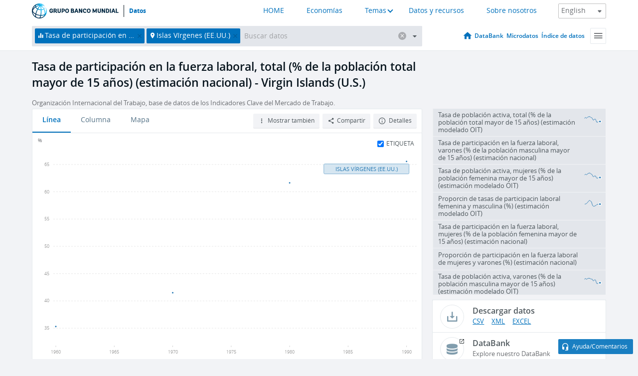

--- FILE ---
content_type: text/html; charset=utf-8
request_url: https://datos.bancomundial.org/indicator/SL.TLF.CACT.NE.ZS?locations=VI
body_size: 121301
content:
<!doctype html>
<html data-reactroot="" data-reactid="1" data-react-checksum="179274113"><head data-reactid="2"><meta charset="utf-8" data-reactid="3"/><title data-react-helmet="true" data-reactid="4">Tasa de participación en la fuerza laboral, total (% de la población total mayor de 15 años) (estimación nacional) - Virgin Islands (U.S.) | Data</title><meta content="width=device-width, initial-scale=1, minimal-ui" name="viewport" data-reactid="5"/><meta content="IE=Edge" http-equiv="X-UA-Compatible" data-reactid="6"/><meta data-react-helmet="true" name="description" content="Tasa de participación en la fuerza laboral, total (% de la población total mayor de 15 años) (estimación nacional) - Virgin Islands (U.S.) from The World Bank: Data" data-reactid="7"/><link href="/favicon.ico?v=1.1" rel="shortcut icon" data-reactid="8"/><meta name="google-site-verification" content="ByFDZmo3VoJURCHrA3WHjth6IAISYQEbe20bfzTPCPo" data-reactid="9"/><meta property="og:title" content="World Bank Open Data" data-reactid="10"/><meta property="og:description" content="Free and open access to global development data" data-reactid="11"/><meta property="og:image" content="https://data.worldbank.org/assets/images/logo-wb-header-en.svg" data-reactid="12"/><meta property="og:url" content="https://data.worldbank.org" data-reactid="13"/><meta property="og:site_name" content="World Bank Open Data" data-reactid="14"/><meta name="twitter:title" content="World Bank Open Data" data-reactid="15"/><meta name="twitter:description" content="Free and open access to global development data" data-reactid="16"/><meta name="twitter:image" content="https://data.worldbank.org/assets/images/logo-wb-header-en.svg" data-reactid="17"/><meta property="og:title" content="World Bank Open Data" data-reactid="18"/><meta property="og:description" content="Free and open access to global development data" data-reactid="19"/><meta property="og:image" content="https://data.worldbank.org/assets/images/logo-wb-header-en.svg" data-reactid="20"/><meta property="og:url" content="https://data.worldbank.org" data-reactid="21"/><meta property="og:site_name" content="World Bank Open Data" data-reactid="22"/><meta name="twitter:title" content="World Bank Open Data" data-reactid="23"/><meta name="twitter:description" content="Free and open access to global development data" data-reactid="24"/><meta name="twitter:image" content="https://data.worldbank.org/assets/images/logo-wb-header-en.svg" data-reactid="25"/><meta name="twitter:card" content="@worldbankdata" data-reactid="26"/><meta name="twitter:creator" content="@worldbankdata" data-reactid="27"/><link href="/dist/main-5609719b9db58fc95eb8.css" media="screen, projection" rel="stylesheet" type="text/css" data-reactid="28"/><script data-reactid="29">
  var wbgData = wbgData || {};

  wbgData.page = {
      pageInfo: {
          pageName: "",
          pageCategory: "",
          pageUid: "",
          pageFirstPub: "",
          pageLastMod: "",
          author: "",
          topicTag: "",
          subtopicTag: "",
          contentType: "",
          channel: "",
          webpackage: ""
      },
      sectionInfo: {
          siteSection: "",
          subsectionP2: "",
          subsectionP3: "",
          subsectionP4: "",
          subsectionP5: "",
      }
  }
  wbgData.site = {
      pageLoad: "N",
      siteInfo: {
          siteLanguage: "",
          siteCountry: "",
          siteEnv: "",
          siteType: "datamain",
          siteRegion: "",
          userIpaddressType: "",
      },
      techInfo: {
          cmsType: "",
          bussVPUnit: "",
          bussUnit: "",
          bussUserGroup: "",
          bussAgency: "",
      },
  }
</script><script src="https://assets.adobedtm.com/223f6e2cf7c9/3eb6c9b72a93/launch-7bc0cdc67098.min.js" async="" data-reactid="30"></script><link data-react-helmet="true" rel="canonical" href="https://datos.bancomundial.org/indicador/SL.TLF.CACT.NE.ZS?locations=VI" data-reactid="31"/><link data-react-helmet="true" rel="alternate" href="https://data.worldbank.org/indicator/SL.TLF.CACT.NE.ZS?locations=VI" hreflang="en" data-reactid="32"/><link data-react-helmet="true" rel="alternate" href="https://donnees.banquemondiale.org/indicateur/SL.TLF.CACT.NE.ZS?locations=VI" hreflang="fr" data-reactid="33"/><link data-react-helmet="true" rel="alternate" href="https://data.albankaldawli.org/indicator/SL.TLF.CACT.NE.ZS?locations=VI" hreflang="ar" data-reactid="34"/><link data-react-helmet="true" rel="alternate" href="https://data.worldbank.org.cn/indicator/SL.TLF.CACT.NE.ZS?locations=VI" hreflang="zh" data-reactid="35"/></head><body data-reactid="36"><span style="padding-top:15px;" data-reactid="37"><!--[if lte IE 9]><p>It seems you are using an older browser. This site is optimized for modern browsers. Please upgrade to a modern browser for the best experience.<![endif]--></span><div id="app" data-reactid="38"><div class="" data-reactroot="" data-reactid="1" data-react-checksum="5833863"><div data-reactid="2"><div class="" data-reactid="3"><div class="" style="opacity:1;-webkit-transition:0.4s opacity;transition:0.4s opacity;-webkit-transition-delay:0s;transition-delay:0s;" data-reactid="4"><div class="" style="display:none;position:fixed;top:0;left:0;width:40%;max-width:100% !important;height:2px;box-shadow:1px 1px 1px rgba(0,0,0,0.4);border-radius:0 1px 1px 0;-webkit-transition:0.4s width, 0.4s background-color;transition:0.4s width, 0.4s background-color;background-color:#0071BC;" data-reactid="5"></div></div><header class="border-bottom" id="header" data-reactid="6"><div class="wrapper" data-reactid="7"><div data-reactid="8"><a class="logo" href="http://www.bancomundial.org/" target="_blank" data-reactid="9"><img alt="The World Bank" src="/assets/images/logo-wb-header-es.svg" data-reactid="10"/></a><a class="datalink" href="/" data-reactid="11">Datos</a></div><div class="tail-container" data-reactid="12"><div class="tab-switcher-container" data-reactid="13"><div class="tab-switcher-item-container " data-reactid="14"><a href="/" data-reactid="15">HOME</a></div><div class="tab-switcher-item-container " data-reactid="16"><a href="https://data360.worldbank.org/en/economies" target="_blank" rel="noopener noreferrer" data-reactid="17">Economías</a></div><div class="tab-switcher-item-container " data-reactid="18"><a class="tab-switcher-1 tab-switcher-themes " href="#" data-reactid="19">Temas</a></div><div class="tab-switcher-item-container " data-reactid="20"><a href="https://data360.worldbank.org/en/search" target="_blank" rel="noopener noreferrer" data-reactid="21">Datos y recursos</a></div><div class="tab-switcher-item-container " data-reactid="22"><a href="https://data360.worldbank.org/en/about" target="_blank" rel="noopener noreferrer" data-reactid="23">Sobre nosotros</a></div></div><select class="dropdown" data-reactid="24"><option value="https://data.worldbank.org/indicator/SL.TLF.CACT.NE.ZS?locations=VI" data-reactid="25">English</option><option value="https://datos.bancomundial.org/indicador/SL.TLF.CACT.NE.ZS?locations=VI" data-reactid="26">Español</option><option value="https://donnees.banquemondiale.org/indicateur/SL.TLF.CACT.NE.ZS?locations=VI" data-reactid="27">Français</option><option value="https://data.albankaldawli.org/indicator/SL.TLF.CACT.NE.ZS?locations=VI" data-reactid="28">العربية</option><option value="https://data.worldbank.org.cn/indicator/SL.TLF.CACT.NE.ZS?locations=VI" data-reactid="29">中文</option></select></div></div></header><div data-reactid="30"><nav id="nav" class="" data-reactid="31"><div class="wrapper" data-reactid="32"><div class="search" data-reactid="33"><div class="multiSelector-container " data-reactid="34"><div class="search-bar multiSelector " data-reactid="35"><div class="selector-box" data-reactid="36"><div class="scroll-box" data-reactid="37"><span class="indicator" data-reactid="38"><!-- react-text: 39 -->Tasa de participación en la fuerza laboral, total (% de la población total mayor de 15 años) (estimación nacional)<!-- /react-text --><button data-reactid="40"></button></span><span class="location" data-reactid="41"><!-- react-text: 42 -->Islas Vírgenes (EE.UU.)<!-- /react-text --><button data-reactid="43"></button></span><input type="text" autocapitalize="off" autocomplete="off" autocorrect="off" id="selector" placeholder="Buscar datos" spellcheck="false" tabindex="0" value="" class="" data-reactid="44"/></div></div><button class="clear" data-reactid="45"></button><button class="" data-reactid="46"></button><div class="dropdownBox " data-reactid="47"><div class="control" data-reactid="48"><button class="close button secondary" data-reactid="49">Close</button></div><p data-reactid="50"><span data-reactid="51">Explorar los indicadores del desarrollo mundial por</span><a class="country" href="/pais" data-reactid="52"><span data-reactid="53">País</span></a><span data-reactid="54">o</span><a href="/indicador" data-reactid="55"><span data-reactid="56">Indicador</span></a></p></div></div></div></div><nav class="links" data-reactid="57"><a class="nav-item datapage" href="/" data-reactid="58"></a><a class="nav-item" href="http://databank.bancomundial.org/data/home.aspx" target="false" data-reactid="59">DataBank</a><a class="nav-item" href="http://microdata.worldbank.org/index.php/home" target="false" data-reactid="60">Microdatos</a><a class="nav-item" href="https://datacatalog.worldbank.org" target="false" data-reactid="61">Índice de datos</a><div class="megamenu" data-reactid="62"><button class="menu" id="navBarMenu" data-reactid="63"><span data-reactid="64">Menu</span></button><div class="menuContainer" data-reactid="65"><div class="box" data-reactid="66"><ul class="featured" data-reactid="67"><li data-reactid="68"><a href="http://microdata.worldbank.org/index.php/home" target="_blank" data-reactid="69">Microdata</a></li><li data-reactid="70"><a href="http://datacatalog.worldbank.org" target="_blank" data-reactid="71">Data Catalog</a></li><li data-reactid="72"><a href="http://databank.worldbank.org/data/home.aspx" target="_blank" data-reactid="73"><span data-reactid="74">DataBank</span></a></li></ul><div class="wrapper " data-reactid="75"><div class="dropdownBox" data-reactid="76"><span data-reactid="77">Explorar los indicadores del desarrollo mundial por</span><a class="country" href="/pais" data-reactid="78"><span data-reactid="79">País</span></a><a href="/indicador" data-reactid="80"><span data-reactid="81">Indicador</span></a></div><div class="colGroup" data-reactid="82"><ul class="col" data-reactid="83"><li class="hasItem" data-reactid="84"><a href="/quienes-somos" data-reactid="85">Quienes somos</a><ul data-reactid="86"><li data-reactid="87"><a href="/quienes-somos/comenzar" data-reactid="88">Comenzar</a></li><li data-reactid="89"><a href="http://data.worldbank.org/about/faq" data-reactid="90">Preguntas frecuentes (i)</a></li><li data-reactid="91"><a href="http://datahelpdesk.worldbank.org" data-reactid="92">Ayuda(i)</a></li><li data-reactid="93"><a href="/quienes-somos/contacto" data-reactid="94">Contacto</a></li></ul></li></ul><ul class="col" data-reactid="95"><li class="hasItem" data-reactid="96"><a href="/quienes-somos/programas-sobre-datos" data-reactid="97">Programas sobre datos</a><ul data-reactid="98"><li data-reactid="99"><a href="/quienes-somos/programas-sobre-datos#statcap" data-reactid="100">Fortalecimiento de la capacidad estadística</a></li><li data-reactid="101"><a href="/quienes-somos/programas-sobre-datos#icp" data-reactid="102">Programa de comparación internacional y paridad del poder adquisitivo</a></li><li data-reactid="103"><a href="http://data.worldbank.org/about/data-programs#ihsn" data-reactid="104">Red internacional de encuestas de hogares (IHSN) (i)</a></li><li data-reactid="105"><a href="/quienes-somos/programas-sobre-datos#jedh" data-reactid="106">Central de Información sobre la Deuda Externa</a></li><li data-reactid="107"><a href="http://opendatatoolkit.worldbank.org" data-reactid="108">Conjunto de Datos de Gobierno Abierto</a></li><li data-reactid="109"><a href="/quienes-somos/programas-sobre-datos#qeds" data-reactid="110">Estadísticas trimestrales sobre deuda externa</a></li><li data-reactid="111"><a href="/quienes-somos/programas-sobre-datos#statcap" data-reactid="112">Fondo Fiduciario para el Fortalecimiento de la Capacidad Estadística</a></li></ul></li></ul><ul class="col" data-reactid="113"><li class="hasItem" data-reactid="114"><a href="/productos" data-reactid="115">Productos</a><ul data-reactid="116"><li data-reactid="117"><a href="http://datatopics.worldbank.org/world-development-indicators" data-reactid="118">Indicadores del desarrollo mundial (i)</a></li><li data-reactid="119"><a href="https://www.worldbank.org/en/programs/debt-statistics/ids/products" data-reactid="120">Estadísticas de la deuda internacional (i)</a></li><li data-reactid="121"><a href="/productos/libros-de-datos" data-reactid="122">Otros libros y informes</a></li><li data-reactid="123"><a href="https://datahelpdesk.worldbank.org/knowledgebase/articles/906519" data-reactid="124">Países y Grupos de Préstamos (i)</a></li><li data-reactid="125"><a href="http://data.worldbank.org/products/tools" data-reactid="126">Portales y herramientas de datos (i)</a></li></ul></li></ul><ul class="col" data-reactid="127"><li data-reactid="128"><a href="http://datatopics.worldbank.org/sdgs" data-reactid="129">Objetivos de desarrollo(i)</a></li><li data-reactid="130"><a href="/terminos-de-uso" data-reactid="131">Términos de uso</a></li><li data-reactid="132"><a href="https://datahelpdesk.worldbank.org/knowledgebase/articles/889386" data-reactid="133">Desarrolladores (i)</a></li></ul></div></div></div></div></div></nav></div></nav></div><div class="wrapper" id="main" data-reactid="134"><!-- react-text: 135 --><!-- /react-text --><!-- react-empty: 136 --><article class="card indicator" id="mainChart" data-reactid="137"><span data-reactid="138"></span><div class="cardheader" data-reactid="139"><a href="/indicador/SL.TLF.CACT.NE.ZS" data-reactid="140"><h1 data-reactid="141">Tasa de participación en la fuerza laboral, total (% de la población total mayor de 15 años) (estimación nacional) - Virgin Islands (U.S.)</h1></a><div class="sources-org" data-reactid="142"><span data-reactid="143"><span data-reactid="144">Organización Internacional del Trabajo, base de datos de los Indicadores Clave del Mercado de Trabajo.</span></span></div></div><section class="body" data-reactid="145"><nav class="tabs" data-reactid="146"><div class="tab-item" data-reactid="147"><a class="active" data-reactid="148"><span data-reactid="149">Línea</span></a><a class="" data-reactid="150"><span data-reactid="151">Columna</span></a><a data-reactid="152"><span data-reactid="153">Mapa</span></a></div><div class="buttons" data-reactid="154"><span style="position:relative;z-index:4;" data-reactid="155"><button class="button secondary more" id="ContextualDropdown" data-reactid="156"><span data-reactid="157">Mostrar también</span></button><ul class="ContextualDropdownBox" style="display:none;" data-reactid="158"><li class="selected" id="default" data-reactid="159">Ninguno</li><li class="" id="aggregate" data-reactid="160">Agregados</li><li class="" id="region" data-reactid="161">Misma región</li><li class="" id="similar" data-reactid="162">Valores similares</li><li class="" id="max" data-reactid="163">Valores más altos</li><li class="" id="min" data-reactid="164">Valores más bajos</li></ul></span><button class="button secondary share" style="display:inline-block;" data-reactid="165"><span data-reactid="166">Compartir</span></button><button class="button secondary openinnew" data-reactid="167"><span data-reactid="168">Detalles</span></button></div></nav><div class="view chart" data-reactid="169"><div class="label" data-reactid="170"><label data-reactid="171"><span data-reactid="172">Etiqueta</span></label><input type="checkbox" checked="" data-reactid="173"/></div><img class="placeholder" src="/assets/images/placeholder.png" data-reactid="174"/><div class="d3-chart spinning" data-reactid="175"></div></div><footer class="controls" data-reactid="176"><div data-reactid="177"><div class="show-desktop" data-reactid="178"><span class="range year" data-reactid="179"><p data-reactid="180"><b data-reactid="181">1960</b><!-- react-text: 182 --> - <!-- /react-text --><b data-reactid="183">1990</b></p><div style="position:relative;" class="newSlider" data-reactid="184"><div class="bar bar-0" style="position:absolute;will-change:;left:0;right:0;" data-reactid="185"></div><div class="bar bar-1" style="position:absolute;will-change:;left:0;right:0;" data-reactid="186"></div><div class="bar bar-2" style="position:absolute;will-change:;left:0;right:0;" data-reactid="187"></div><div class="handle handle-0 " style="position:absolute;will-change:;z-index:1;left:0px;" data-reactid="188"></div><div class="handle handle-1 " style="position:absolute;will-change:;z-index:2;left:0px;" data-reactid="189"></div></div></span></div><div class="hide-desktop" data-reactid="190"><div data-reactid="191"><span class="select year" data-reactid="192"><select data-reactid="193"><option value="1990" data-reactid="194">1990</option><option value="1989" data-reactid="195">1989</option><option value="1988" data-reactid="196">1988</option><option value="1987" data-reactid="197">1987</option><option value="1986" data-reactid="198">1986</option><option value="1985" data-reactid="199">1985</option><option value="1984" data-reactid="200">1984</option><option value="1983" data-reactid="201">1983</option><option value="1982" data-reactid="202">1982</option><option value="1981" data-reactid="203">1981</option><option value="1980" data-reactid="204">1980</option><option value="1979" data-reactid="205">1979</option><option value="1978" data-reactid="206">1978</option><option value="1977" data-reactid="207">1977</option><option value="1976" data-reactid="208">1976</option><option value="1975" data-reactid="209">1975</option><option value="1974" data-reactid="210">1974</option><option value="1973" data-reactid="211">1973</option><option value="1972" data-reactid="212">1972</option><option value="1971" data-reactid="213">1971</option><option value="1970" data-reactid="214">1970</option><option value="1969" data-reactid="215">1969</option><option value="1968" data-reactid="216">1968</option><option value="1967" data-reactid="217">1967</option><option value="1966" data-reactid="218">1966</option><option value="1965" data-reactid="219">1965</option><option value="1964" data-reactid="220">1964</option><option value="1963" data-reactid="221">1963</option><option value="1962" data-reactid="222">1962</option><option value="1961" data-reactid="223">1961</option><option selected="" value="1960" data-reactid="224">1960</option></select></span><span class="select year" data-reactid="225"><select data-reactid="226"><option selected="" value="1990" data-reactid="227">1990</option><option value="1989" data-reactid="228">1989</option><option value="1988" data-reactid="229">1988</option><option value="1987" data-reactid="230">1987</option><option value="1986" data-reactid="231">1986</option><option value="1985" data-reactid="232">1985</option><option value="1984" data-reactid="233">1984</option><option value="1983" data-reactid="234">1983</option><option value="1982" data-reactid="235">1982</option><option value="1981" data-reactid="236">1981</option><option value="1980" data-reactid="237">1980</option><option value="1979" data-reactid="238">1979</option><option value="1978" data-reactid="239">1978</option><option value="1977" data-reactid="240">1977</option><option value="1976" data-reactid="241">1976</option><option value="1975" data-reactid="242">1975</option><option value="1974" data-reactid="243">1974</option><option value="1973" data-reactid="244">1973</option><option value="1972" data-reactid="245">1972</option><option value="1971" data-reactid="246">1971</option><option value="1970" data-reactid="247">1970</option><option value="1969" data-reactid="248">1969</option><option value="1968" data-reactid="249">1968</option><option value="1967" data-reactid="250">1967</option><option value="1966" data-reactid="251">1966</option><option value="1965" data-reactid="252">1965</option><option value="1964" data-reactid="253">1964</option><option value="1963" data-reactid="254">1963</option><option value="1962" data-reactid="255">1962</option><option value="1961" data-reactid="256">1961</option><option value="1960" data-reactid="257">1960</option></select></span></div></div></div></footer></section><aside class="sidebar" data-reactid="258"><div data-reactid="259"><div class="featured-indicators" data-reactid="260"><ul class="chart-list" data-reactid="261"><li data-reactid="262"><a href="/indicator/SL.TLF.CACT.ZS?locations=VI" data-reactid="263"><span class="name" data-reactid="264">Tasa de población activa, total (% de la población total mayor de 15 años) (estimación modelado OIT)</span><div class="chart" data-reactid="265"><img class="placeholder" src="/assets/images/placeholder.png" data-reactid="266"/><div class="d3-chart spinning" data-reactid="267"></div></div></a></li><li data-reactid="268"><a href="/indicator/SL.TLF.CACT.MA.NE.ZS?locations=VI" data-reactid="269"><span class="name" data-reactid="270">Tasa de participación en la fuerza laboral, varones (% de la población masculina mayor de 15 años) (estimación nacional)</span><div class="chart" data-reactid="271"><img class="placeholder" src="/assets/images/placeholder.png" data-reactid="272"/><div class="d3-chart spinning" data-reactid="273"></div></div></a></li><li data-reactid="274"><a href="/indicator/SL.TLF.CACT.FE.ZS?locations=VI" data-reactid="275"><span class="name" data-reactid="276">Tasa de población activa, mujeres (% de la población femenina mayor de 15 años) (estimación modelado OIT)</span><div class="chart" data-reactid="277"><img class="placeholder" src="/assets/images/placeholder.png" data-reactid="278"/><div class="d3-chart spinning" data-reactid="279"></div></div></a></li><li data-reactid="280"><a href="/indicator/SL.TLF.CACT.FM.ZS?locations=VI" data-reactid="281"><span class="name" data-reactid="282">Proporcin de tasas de participacin laboral femenina y masculina (%) (estimación modelado OIT)</span><div class="chart" data-reactid="283"><img class="placeholder" src="/assets/images/placeholder.png" data-reactid="284"/><div class="d3-chart spinning" data-reactid="285"></div></div></a></li><li data-reactid="286"><a href="/indicator/SL.TLF.CACT.FE.NE.ZS?locations=VI" data-reactid="287"><span class="name" data-reactid="288">Tasa de participación en la fuerza laboral, mujeres (% de la población femenina mayor de 15 años) (estimación nacional)</span><div class="chart" data-reactid="289"><img class="placeholder" src="/assets/images/placeholder.png" data-reactid="290"/><div class="d3-chart spinning" data-reactid="291"></div></div></a></li><li data-reactid="292"><a href="/indicator/SL.TLF.CACT.FM.NE.ZS?locations=VI" data-reactid="293"><span class="name" data-reactid="294">Proporción de participación en la fuerza laboral de mujeres y varones (%) (estimación nacional)</span><div class="chart" data-reactid="295"><img class="placeholder" src="/assets/images/placeholder.png" data-reactid="296"/><div class="d3-chart spinning" data-reactid="297"></div></div></a></li><li data-reactid="298"><a href="/indicator/SL.TLF.CACT.MA.ZS?locations=VI" data-reactid="299"><span class="name" data-reactid="300">Tasa de población activa, varones (% de la población masculina mayor de 15 años) (estimación modelado OIT)</span><div class="chart" data-reactid="301"><img class="placeholder" src="/assets/images/placeholder.png" data-reactid="302"/><div class="d3-chart spinning" data-reactid="303"></div></div></a></li><li data-reactid="304"><a href="/indicator/SL.TLF.0714.SW.TM?locations=VI" data-reactid="305"><span class="name" data-reactid="306">Horas de trabajo promedio de niños, estudio y trabajo, de 7 a 14 años (horas por semana)</span><div class="chart" data-reactid="307"><img class="placeholder" src="/assets/images/placeholder.png" data-reactid="308"/><div class="d3-chart spinning" data-reactid="309"></div></div></a></li></ul></div><div class="buttonGroup" data-reactid="310"><div class="btn-item download" data-reactid="311"><h4 data-reactid="312"><span data-reactid="313">Descargar datos</span></h4><p data-reactid="314"><a href="https://api.worldbank.org/v2/es/indicator/SL.TLF.CACT.NE.ZS?downloadformat=csv" data-reactid="315">CSV</a><a href="https://api.worldbank.org/v2/es/indicator/SL.TLF.CACT.NE.ZS?downloadformat=xml" data-reactid="316">XML</a><a href="https://api.worldbank.org/v2/es/indicator/SL.TLF.CACT.NE.ZS?downloadformat=excel" data-reactid="317">EXCEL</a></p></div><a class="btn-item databank" href="http://databank.bancomundial.org/data/reports.aspx?source=2&amp;series=SL.TLF.CACT.NE.ZS&amp;country=VIR" target="_blank" data-reactid="318"><h4 data-reactid="319"><span data-reactid="320">DataBank</span></h4><p data-reactid="321"><span data-reactid="322">Explore nuestro DataBank</span></p></a></div></div></aside></article><div data-reactid="323"><span data-reactid="324"><article class="details card" data-reactid="325"><h2 data-reactid="326">Países y economías seleccionados</h2><div data-reactid="327"><div data-reactid="328"><!-- react-text: 329 --><!-- /react-text --><section class="body" data-reactid="330"><div class="infinite" data-reactid="331"><div class="item title" data-reactid="332"><div class="th country ascendant" data-reactid="333"><span data-reactid="334">Nombre del país</span></div><div class="th most_recent_year" data-customlink="ss:body content" data-reactid="335"><span data-reactid="336">Año Más Reciente</span></div><div class="th most_recent_value" data-customlink="ss:body content" data-reactid="337"><span data-reactid="338">Valor Más Reciente</span></div><div class="th sparkline" data-reactid="339"></div></div></div></section></div></div></article><article class="details card" data-reactid="340"><h2 data-reactid="341">Todos los países y economías</h2><div data-reactid="342"><div data-reactid="343"><!-- react-text: 344 --><!-- /react-text --><section class="body" data-reactid="345"><div class="infinite" data-reactid="346"><div class="item title" data-reactid="347"><div class="th country ascendant" data-reactid="348"><span data-reactid="349">Nombre del país</span></div><div class="th most_recent_year" data-customlink="ss:body content" data-reactid="350"><span data-reactid="351">Año Más Reciente</span></div><div class="th most_recent_value" data-customlink="ss:body content" data-reactid="352"><span data-reactid="353">Valor Más Reciente</span></div><div class="th sparkline" data-reactid="354"></div></div></div></section></div></div></article></span></div></div><div id="hf_footer_wrapper" data-reactid="355"><div class="right-bottom" data-reactid="356"><a class="help-improve" href="http://goo.gl/forms/Hw4zfOQufm" target="_blank" data-reactid="357"><span data-reactid="358">Ayudenos a mejorar este sitio</span></a><button class="fixed-button" data-reactid="359"><span data-reactid="360">Ayuda/Comentarios</span></button></div><div class="wrapper" data-reactid="361"><ul class="_bottom" data-reactid="362"><li class="_bottom_logo" data-reactid="363"><a href="http://www.bancomundial.org/" target="_blank" data-reactid="364"><img src="/assets/images/logo-wbg-footer-es.svg" alt="Trabajamos por un mundo sin pobreza" data-reactid="365"/></a></li><li class="_ibrd" data-reactid="366"><a href="http://www.bancomundial.org/es/about/what-we-do/brief/ibrd" target="_blank" data-reactid="367">BIRF</a></li><li data-reactid="368"><a href="http://www.bancomundial.org/aif" target="_blank" data-reactid="369">AIF</a></li><li data-reactid="370"><a href="http://www.ifc.org/spanish" target="_blank" data-reactid="371">IFC</a></li><li data-reactid="372"><a href="http://web.worldbank.org/WBSITE/EXTERNAL/BANCOMUNDIAL/NEWSSPANISH/0,,contentMDK:20551208~pagePK:64257043~piPK:437376~theSitePK:1074568,00.html" target="_blank" data-reactid="373">MIGA</a></li><li data-reactid="374"><a href="https://icsid.worldbank.org/apps/ICSIDWEB/Pages/default.aspx" target="_blank" data-reactid="375">CIADI</a></li><li class="_bottom_social" data-reactid="376"><div class="social-container" data-reactid="377"><a href="https://www.facebook.com/worldbank/" data-reactid="378"><img alt="World Bank Facebook" src="/media/social/facebook.svg" data-reactid="379"/></a><a href="https://x.com/worldbankdata" data-reactid="380"><img alt="World Bank Twitter" src="/media/social/twitter.svg" data-reactid="381"/></a><a href="https://github.com/worldbank" data-reactid="382"><img alt="World Bank Github" src="/media/social/github.svg" data-reactid="383"/></a><a href="https://www.linkedin.com/showcase/world-bank-development-economics/posts/?feedView=all" data-reactid="384"><img alt="World Bank Linkedin" src="/media/social/linkedin.svg" data-reactid="385"/></a></div></li></ul><div class="_bottom_left" data-reactid="386"><ul data-reactid="387"><li data-reactid="388"><a href="http://www.bancomundial.org/es/about/legal" target="_blank" data-reactid="389">Aspectos legales</a></li><li data-reactid="390"><a href="http://www.bancomundial.org/es/access-to-information" target="_blank" data-reactid="391">Acceso a la Información</a></li><li data-reactid="392"><a href="http://www.worldbank.org/jobs" target="_blank" data-reactid="393">Empleos</a></li><li class="_last" data-reactid="394"><a href="http://web.worldbank.org/WBSITE/EXTERNAL/BANCOMUNDIAL/QUIENESSOMOS/0,,contentMDK:20143041~menuPK:60001937~pagePK:64057863~piPK:242674~theSitePK:263702,00.html" target="_blank" data-reactid="395">Contacto</a></li></ul><div class="_copyright" data-reactid="396"><!-- react-text: 397 -->© <!-- /react-text --><!-- react-text: 398 -->2026<!-- /react-text --><!-- react-text: 399 --> Grupo Banco Mundial. Reservados todos los derechos.<!-- /react-text --></div></div><div class="_bottom_right" data-reactid="400"><a href="http://www.bancomundial.org/es/about/unit/integrity-vice-presidency/report-an-allegation" target="_blank" data-reactid="401"><div data-reactid="402">REPORTE FRAUDE O CORRUPCIÓN</div></a></div></div></div></div></div></div></div><script data-reactid="39">window.__data=["^ ","cache",["^ ","banner",["^ ","$type","atom","value",["^ ","fr","<div id=\"wb_banner\"><span class=\"wb_banner_text\">COVID-19 : Comment le Groupe de la Banque mondiale aide-t-il les pays à faire face à la pandémie ?  <a class=\"btn-schedule\" href=\"https://www.banquemondiale.org/fr/who-we-are/news/coronavirus-covid19?intcid=wbw_xpl_banner_fr_ext_Covid19\">Suivez notre actualité</a></p>\r\n</span><span class=\"wb_banner_descr\"></span><input type=\"button\" value=\"Close\" onclick=\"wb_close();\" /></div>","en","<div id=\"wb_banner\"><span class=\"wb_banner_text\"><p>Learn how the World Bank Group is helping countries with COVID-19 (coronavirus). <a class=\"btn-schedule\" href=\"https://www.worldbank.org/en/who-we-are/news/coronavirus-covid19?intcid=wbw_xpl_banner_en_ext_Covid19\">Find Out </a></p></span><span class=\"wb_banner_descr\"></span><input type=\"button\" value=\"Close\" onclick=\"wb_close();\" /></div>","pt",null,"ar","<div id=\"wb_banner\"><span class=\"wb_banner_text\"><p>تعرّف كيف تدعم مجموعة البنك الدولي البلدان المتأثرة بتفشِّي فيروس كورونا (COVID-19). <a class=\"btn-schedule\" href=\"https://www.albankaldawli.org/ar/who-we-are/news/coronavirus-covid19?intcid=wbw_xpl_banner_ar_ext_Covid19\"> للمزيد  </a></p>\r\n</span><span class=\"wb_banner_descr\"></span><input type=\"button\" value=\"Close\" onclick=\"wb_close();\" /></div>","display",true,"es","<div id=\"wb_banner\"><span class=\"wb_banner_text\"><p>Coronavirus: La respuesta del Grupo Banco Mundial ante la emergencia mundial de hacer frente a la pandemia. <a class=\"btn-schedule\" href=\"https://www.bancomundial.org/es/who-we-are/news/coronavirus-covid19?intcid=wbw_xpl_banner_es_ext_Covid19\">Sepa más</a></p></span><span class=\"wb_banner_descr\"></span><input type=\"button\" value=\"Close\" onclick=\"wb_close();\" /></div>"]],"countryMeta",["^ ","VI",["^ ","adminregion",["^ ","^2","atom"],"en",["^ ","^2","atom","^3",["^ ","Vitalregistrationcomplete","Yes","SNApricevaluation","Value added at basic prices (VAB)","Nationalaccountsreferenceyear","2012","Region","Latin America & Caribbean","LongName","Virgin Islands of the United States","Nationalaccountsbaseyear","Original chained constant price data are rescaled","Systemoftrade","General trade system","name","Virgin Islands (U.S.)","SystemofNationalAccounts","Country uses the 2008 System of National Accounts methodology","Latestpopulationcensus","2020 (expected)","2-alphacode","VI","CurrencyUnit","U.S. dollar","TableName","Virgin Islands (US)","Latestagriculturalcensus","2012","IncomeGroup","High income","capital","Charlotte Amalie","WB-2code","VI","ShortName","Virgin Islands (US)","financeName","Virgin Islands (US)"]],"es",["^ ","^2","atom","^3",["^ ","^>","Islas Vírgenes (EE.UU.)","^F","Carlota Amalia"]],"id",["^ ","^2","atom","^3","VIR"],"incomelevel",["^ ","^2","atom","^3","XD"],"locationType",["^ ","^2","atom","^3","country"],"locations",["^ ","^2","atom"],"^>",["^ ","^2","atom","^3","Virgin Islands (U.S.)"],"region",["^ ","^2","atom","^3","ZJ"]]],"indicatorMeta",["^ ","SL.TLF.CACT.NE.ZS",["^ ","License_Type",["^ ","^2","atom","^3","CC BY-4.0"],"License_URL",["^ ","^2","atom","^3","https://datacatalog.worldbank.org/public-licenses#cc-by"],"WDITable",["^ ","^2","atom"],"decimal",["^ ","^2","atom","^3",1],"description",["^ ","^2","atom"],"es",["^ ","^2","atom","^3",["^ ","fullname","Tasa de participación en la fuerza laboral, total (% de la población total mayor de 15 años) (estimación nacional)","sourceOrganization","Organización Internacional del Trabajo, base de datos de los Indicadores Clave del Mercado de Trabajo.","shortname","Tasa de participación en la fuerza laboral, total","sourceNote","Labor force participation rate is the proportion of the population ages 15 and older that is economically active: all people who supply labor for the production of goods and services during a specified period."]],"^U",["^ ","^2","atom","^3","Labor force participation rate, total (% of total population ages 15+) (national estimate)"],"id",["^ ","^2","atom","^3","SL.TLF.CACT.NE.ZS"],"last_year",["^ ","^2","atom","^3",[2024,["CL","RO","LV","CY","EC","PT","PA","CO","AE","MX","TH","HR","T2","AU","BE","MT","LC","BF","EE","PS","GR","NO","HN","IT","SI","HK","SC","HU","PE","NG","PL","DE","IE","RU","TR","RW","LT","FI","RS","SE","JP","SG","T5","UY","FR","LU","DK","IN","BW","MD","CA","AT","SA","ES","CH","SK","AR","CR","FJ","SN","DO","NZ","CZ","IS","US","BO","NL","BG","MK","GB","BT","IL","ZA","KR","LS","PY","BR"]]],"relatedIndicators",["^ ","^2","atom","^3",["SL.TLF.CACT.ZS","SL.TLF.CACT.MA.NE.ZS","SL.TLF.CACT.FE.ZS","SL.TLF.CACT.FM.ZS","SL.TLF.CACT.FE.NE.ZS","SL.TLF.CACT.FM.NE.ZS","SL.TLF.CACT.MA.ZS","SL.TLF.0714.SW.TM","SL.TLF.ACTI.FE.ZS"]],"^W",["^ ","^2","atom","^3","Labor force participation rate, total"],"source",["^ ","^2","atom","^3","2"],"^X",["^ ","^2","atom","^3","Labor force participation rate is the proportion of the population ages 15 and older that is economically active: all people who supply labor for the production of goods and services during a specified period."],"^V",["^ ","^2","atom","^3","Labour Force Statistics database (LFS), International Labour Organization (ILO), uri: https://ilostat.ilo.org/data/bulk/, publisher: ILOSTAT, type: external database, date accessed: September 25, 2025"],"sourceURL",["^ ","^2","atom","^3","https://ilostat.ilo.org/data/bulk/"],"topics",["^ ","^2","atom","^3",[["^ ","id","10","^3","Social Protection & Labor"]]],"unit",["^ ","^2","atom","^3","percent"]],"SL.TLF.CACT.ZS",["^ ","^P",["^ ","^2","atom","^3","CC BY-4.0"],"^Q",["^ ","^2","atom","^3","https://datacatalog.worldbank.org/public-licenses#cc-by"],"^R",["^ ","^2","atom"],"^S",["^ ","^2","atom","^3",0],"^T",["^ ","^2","atom"],"es",["^ ","^2","atom","^3",["^ ","^U","Tasa de población activa, total (% de la población total mayor de 15 años) (estimación modelado OIT)","^V","Organización Internacional del Trabajo, base de datos sobre estadísticas de la OIT (ILOSTAT).","^W","Tasa de población activa, total","^X","La tasa de población activa es la proporción de la población de 15 años de edad o más económicamente activa: todas las personas que aportan trabajo para la producción de bienes y servicios durante un período específico."]],"^U",["^ ","^2","atom","^3","Labor force participation rate, total (% of total population ages 15+) (modeled ILO estimate)"],"id",["^ ","^2","atom","^3","SL.TLF.CACT.ZS"],"^Y",["^ ","^2","atom","^3",[2024,["CV","ME","BD","CL","RO","TG","HT","GE","CU","LV","CD","CY","EC","PT","MA","DZ","YE","IQ","PA","ET","CO","SB","TT","KH","AE","AF","SZ","IR","MX","TH","HR","ST","T2","AU","BE","GQ","MV","MT","VC","LC","BF","ID","EE","GR","NO","HN","ZW","ZT","IT","SI","HK","LR","HU","PE","NG","BB","PL","DE","IE","RU","GY","CI","TR","ML","PF","JM","RW","MW","MU","LT","BI","T6","FI","RS","UG","VI","SE","PG","TZ","KW","VN","SO","AZ","PK","T4","BH","JP","SG","LY","T5","NI","UY","EG","GA","OM","FR","MR","LA","GM","LU","GT","PH","DK","QA","IN","JO","T3","BW","MD","CF","CA","AT","SA","ES","TO","TN","NC","CH","SK","SV","SL","WS","AR","VE","CR","BA","FJ","BZ","JG","VU","GU","XG","AM","TD","MZ","CN","SN","BY","DO","CG","UZ","MN","NE","T7","BN","NZ","AO","TJ","MG","MY","PR","TM","AL","CZ","IS","KG","MO","US","CM","GH","GN","KM","BO","NL","KP","BG","TL","GW","MK","GB","ER","BT","SY","DJ","IL","NP","NA","ZA","SR","KR","LS","PY","KZ","ZM","MM","BR","BJ","LK","KE","BS"]]],"^Z",["^ ","^2","atom","^3",["SL.TLF.CACT.NE.ZS","SL.TLF.CACT.MA.NE.ZS","SL.TLF.CACT.FE.ZS","SL.TLF.CACT.FM.ZS","SL.TLF.CACT.FE.NE.ZS","SL.TLF.CACT.FM.NE.ZS","SL.TLF.CACT.MA.ZS","SL.TLF.0714.SW.TM","SL.TLF.ACTI.FE.ZS"]],"^W",["^ ","^2","atom","^3","Labor force participation rate, total"],"^[",["^ ","^2","atom","^3","2"],"^X",["^ ","^2","atom","^3","Labor force participation rate is the proportion of the population ages 15 and older that is economically active: all people who supply labor for the production of goods and services during a specified period."],"^V",["^ ","^2","atom","^3","ILO Modelled Estimates database (ILOEST), International Labour Organization (ILO), uri: https://ilostat.ilo.org/data/bulk/, publisher: ILOSTAT, type: external database, date accessed: January 07, 2025"],"^10",["^ ","^2","atom","^3","https://ilostat.ilo.org/data/bulk/"],"^11",["^ ","^2","atom","^3",[["^ ","id","10","^3","Social Protection & Labor"]]],"^12",["^ ","^2","atom","^3","percent"]],"SL.TLF.CACT.MA.NE.ZS",["^ ","^P",["^ ","^2","atom","^3","CC BY-4.0"],"^Q",["^ ","^2","atom","^3","https://datacatalog.worldbank.org/public-licenses#cc-by"],"^R",["^ ","^2","atom"],"^S",["^ ","^2","atom","^3",1],"^T",["^ ","^2","atom"],"es",["^ ","^2","atom","^3",["^ ","^U","Tasa de participación en la fuerza laboral, varones (% de la población masculina mayor de 15 años) (estimación nacional)","^V","Organización Internacional del Trabajo, base de datos de los Indicadores Clave del Mercado de Trabajo.","^W","Tasa de participación en la fuerza laboral, varones","^X","Labor force participation rate is the proportion of the population ages 15 and older that is economically active: all people who supply labor for the production of goods and services during a specified period."]],"^U",["^ ","^2","atom","^3","Labor force participation rate, male (% of male population ages 15+) (national estimate)"],"id",["^ ","^2","atom","^3","SL.TLF.CACT.MA.NE.ZS"],"^Y",["^ ","^2","atom","^3",[2024,["CL","RO","LV","CY","EC","PT","PA","CO","AE","MX","TH","HR","T2","AU","BE","MT","LC","BF","EE","PS","GR","NO","HN","IT","SI","HK","SC","HU","PE","NG","PL","DE","IE","RU","TR","RW","LT","FI","RS","SE","JP","SG","T5","UY","FR","LU","DK","IN","BW","MD","CA","AT","SA","ES","CH","SK","AR","CR","FJ","SN","DO","NZ","CZ","IS","US","BO","NL","BG","MK","GB","BT","IL","ZA","KR","LS","PY","BR"]]],"^Z",["^ ","^2","atom","^3",["SL.TLF.CACT.MA.ZS","SL.TLF.CACT.NE.ZS","SL.TLF.CACT.ZS","SL.TLF.CACT.FE.ZS","SL.TLF.CACT.FM.ZS","SL.TLF.CACT.FE.NE.ZS","SL.TLF.CACT.FM.NE.ZS","SL.TLF.0714.SW.TM","SL.TLF.ACTI.FE.ZS"]],"^W",["^ ","^2","atom","^3","Labor force participation rate, male"],"^[",["^ ","^2","atom","^3","2"],"^X",["^ ","^2","atom","^3","Labor force participation rate is the proportion of the population ages 15 and older that is economically active: all people who supply labor for the production of goods and services during a specified period."],"^V",["^ ","^2","atom","^3","Labour Force Statistics database (LFS), International Labour Organization (ILO), uri: https://ilostat.ilo.org/data/bulk/, publisher: ILOSTAT, type: external database, date accessed: September 25, 2025"],"^10",["^ ","^2","atom","^3","https://ilostat.ilo.org/data/bulk/"],"^11",["^ ","^2","atom","^3",[["^ ","id","10","^3","Social Protection & Labor"]]],"^12",["^ ","^2","atom","^3","percent"]],"SL.TLF.CACT.FE.ZS",["^ ","^P",["^ ","^2","atom","^3","CC BY-4.0"],"^Q",["^ ","^2","atom","^3","https://datacatalog.worldbank.org/public-licenses#cc-by"],"^R",["^ ","^2","atom","^3","2.2"],"^S",["^ ","^2","atom","^3",0],"^T",["^ ","^2","atom"],"es",["^ ","^2","atom","^3",["^ ","^U","Tasa de población activa, mujeres (% de la población femenina mayor de 15 años) (estimación modelado OIT)","^V","Organización Internacional del Trabajo, base de datos sobre estadísticas de la OIT (ILOSTAT).","^W","Tasa de población activa, mujeres","^X","La tasa de población activa es la proporción de la población de 15 años de edad o más económicamente activa: todas las personas que aportan trabajo para la producción de bienes y servicios durante un período específico."]],"^U",["^ ","^2","atom","^3","Labor force participation rate, female (% of female population ages 15+) (modeled ILO estimate)"],"id",["^ ","^2","atom","^3","SL.TLF.CACT.FE.ZS"],"^Y",["^ ","^2","atom","^3",[2024,["CV","ME","BD","CL","RO","TG","HT","GE","CU","LV","CD","CY","EC","PT","MA","DZ","YE","IQ","PA","ET","CO","SB","TT","KH","AE","AF","SZ","IR","MX","TH","HR","ST","T2","AU","BE","GQ","MV","MT","VC","LC","BF","ID","EE","GR","NO","HN","ZW","ZT","IT","SI","HK","LR","HU","PE","NG","BB","PL","DE","IE","RU","GY","CI","TR","ML","PF","JM","RW","MW","MU","LT","BI","T6","FI","RS","UG","VI","SE","PG","TZ","KW","VN","SO","AZ","PK","T4","BH","JP","SG","LY","T5","NI","UY","EG","GA","OM","FR","MR","LA","GM","LU","GT","PH","DK","QA","IN","JO","T3","BW","MD","CF","CA","AT","SA","ES","TO","TN","NC","CH","SK","SV","SL","WS","AR","VE","CR","BA","FJ","BZ","JG","VU","GU","XG","AM","TD","MZ","CN","SN","BY","DO","CG","UZ","MN","NE","T7","BN","NZ","AO","TJ","MG","MY","PR","TM","AL","CZ","IS","KG","MO","US","CM","GH","GN","KM","BO","NL","KP","BG","TL","GW","MK","GB","ER","BT","SY","DJ","IL","NP","NA","ZA","SR","KR","LS","PY","KZ","ZM","MM","BR","BJ","LK","KE","BS"]]],"^Z",["^ ","^2","atom","^3",["SL.TLF.CACT.FE.NE.ZS","SL.TLF.CACT.NE.ZS","SL.TLF.CACT.ZS","SL.TLF.CACT.MA.NE.ZS","SL.TLF.CACT.FM.ZS","SL.TLF.CACT.FM.NE.ZS","SL.TLF.CACT.MA.ZS","SL.TLF.0714.SW.TM","SL.TLF.ACTI.FE.ZS"]],"^W",["^ ","^2","atom","^3","Labor force participation rate, female"],"^[",["^ ","^2","atom","^3","2"],"^X",["^ ","^2","atom","^3","The labor force participation rate is the labor force as a percent of the population ages 15 and older. The labor force is the sum of all persons of working age who are employed and those who are unemployed."],"^V",["^ ","^2","atom","^3","ILO Modelled Estimates database (ILOEST), International Labour Organization (ILO), uri: https://ilostat.ilo.org/data/bulk/, publisher: ILOSTAT, type: external database, date accessed: January 07, 2025"],"^10",["^ ","^2","atom","^3","https://ilostat.ilo.org/data/bulk/"],"^11",["^ ","^2","atom","^3",[["^ ","id","10","^3","Social Protection & Labor"],["^ ","id","17","^3","Gender"],["^ ","id","15","^3","Social Development "]]],"^12",["^ ","^2","atom","^3","percent"]],"SL.TLF.CACT.FM.ZS",["^ ","^P",["^ ","^2","atom","^3","CC BY-4.0"],"^Q",["^ ","^2","atom","^3","https://datacatalog.worldbank.org/public-licenses#cc-by"],"^R",["^ ","^2","atom"],"^S",["^ ","^2","atom","^3",0],"^T",["^ ","^2","atom"],"es",["^ ","^2","atom","^3",["^ ","^U","Proporcin de tasas de participacin laboral femenina y masculina (%) (estimación modelado OIT)","^V","Organización Internacional del Trabajo, base de datos sobre estadísticas de la OIT (ILOSTAT).","^W","Proporcin de tasas de participacin laboral femenina y masculina","^X","La tasa de población activa es la proporción de la población de 15 años de edad o más económicamente activa: todas las personas que aportan trabajo para la producción de bienes y servicios durante un período específico."]],"^U",["^ ","^2","atom","^3","Ratio of female to male labor force participation rate (%) (modeled ILO estimate)"],"id",["^ ","^2","atom","^3","SL.TLF.CACT.FM.ZS"],"^Y",["^ ","^2","atom","^3",[2024,["CV","ME","BD","CL","RO","TG","HT","GE","CU","LV","CD","CY","EC","PT","MA","DZ","YE","IQ","PA","ET","CO","SB","TT","KH","AE","AF","SZ","IR","MX","TH","HR","ST","T2","AU","BE","GQ","MV","MT","VC","LC","BF","ID","EE","GR","NO","HN","ZW","ZT","IT","SI","HK","LR","HU","PE","NG","BB","PL","DE","IE","RU","GY","CI","TR","ML","PF","JM","RW","MW","MU","LT","BI","T6","FI","RS","UG","VI","SE","PG","TZ","KW","VN","SO","AZ","PK","T4","BH","JP","SG","LY","T5","NI","UY","EG","GA","OM","FR","MR","LA","GM","LU","GT","PH","DK","QA","IN","JO","T3","BW","MD","CF","CA","AT","SA","ES","TO","TN","NC","CH","SK","SV","SL","WS","AR","VE","CR","BA","FJ","BZ","JG","VU","GU","XG","AM","TD","MZ","CN","SN","BY","DO","CG","UZ","MN","NE","T7","BN","NZ","AO","TJ","MG","MY","PR","TM","AL","CZ","IS","KG","MO","US","CM","GH","GN","KM","BO","NL","KP","BG","TL","GW","MK","GB","ER","BT","SY","DJ","IL","NP","NA","ZA","SR","KR","LS","PY","KZ","ZM","MM","BR","BJ","LK","KE","BS"]]],"^Z",["^ ","^2","atom","^3",["SL.TLF.CACT.FM.NE.ZS","SL.TLF.CACT.NE.ZS","SL.TLF.CACT.ZS","SL.TLF.CACT.MA.NE.ZS","SL.TLF.CACT.FE.ZS","SL.TLF.CACT.FE.NE.ZS","SL.TLF.CACT.MA.ZS","SL.TLF.0714.SW.TM","SL.TLF.ACTI.FE.ZS"]],"^W",["^ ","^2","atom","^3","Ratio of female to male labor force participation rate"],"^[",["^ ","^2","atom","^3","2"],"^X",["^ ","^2","atom","^3","Labor force participation rate is the proportion of the population ages 15 and older that is economically active: all people who supply labor for the production of goods and services during a specified period."],"^V",["^ ","^2","atom","^3","ILO Modelled Estimates database (ILOEST), International Labour Organization (ILO), uri: https://ilostat.ilo.org/data/bulk/, publisher: ILOSTAT, type: estimates based on external database;\nStaff estimates, World Bank (WB)"],"^10",["^ ","^2","atom","^3","https://ilostat.ilo.org/data/bulk/"],"^11",["^ ","^2","atom","^3",[["^ ","id","10","^3","Social Protection & Labor"]]],"^12",["^ ","^2","atom","^3","percent"]],"SL.TLF.CACT.FE.NE.ZS",["^ ","^P",["^ ","^2","atom","^3","CC BY-4.0"],"^Q",["^ ","^2","atom","^3","https://datacatalog.worldbank.org/public-licenses#cc-by"],"^R",["^ ","^2","atom"],"^S",["^ ","^2","atom","^3",1],"^T",["^ ","^2","atom"],"es",["^ ","^2","atom","^3",["^ ","^U","Tasa de participación en la fuerza laboral, mujeres (% de la población femenina mayor de 15 años) (estimación nacional)","^V","Organización Internacional del Trabajo, base de datos de los Indicadores Clave del Mercado de Trabajo.","^W","Tasa de participación en la fuerza laboral, mujeres","^X","Labor force participation rate is the proportion of the population ages 15 and older that is economically active: all people who supply labor for the production of goods and services during a specified period."]],"^U",["^ ","^2","atom","^3","Labor force participation rate, female (% of female population ages 15+) (national estimate)"],"id",["^ ","^2","atom","^3","SL.TLF.CACT.FE.NE.ZS"],"^Y",["^ ","^2","atom","^3",[2024,["CL","RO","LV","CY","EC","PT","PA","CO","AE","MX","TH","HR","T2","AU","BE","MT","LC","BF","EE","PS","GR","NO","HN","IT","SI","HK","SC","HU","PE","NG","PL","DE","IE","RU","TR","RW","LT","FI","RS","SE","JP","SG","T5","UY","FR","LU","DK","IN","BW","MD","CA","AT","SA","ES","CH","SK","AR","CR","FJ","SN","DO","NZ","CZ","IS","US","BO","NL","BG","MK","GB","BT","IL","ZA","KR","LS","PY","BR"]]],"^Z",["^ ","^2","atom","^3",["SL.TLF.CACT.FE.ZS","SL.TLF.CACT.NE.ZS","SL.TLF.CACT.ZS","SL.TLF.CACT.MA.NE.ZS","SL.TLF.CACT.FM.ZS","SL.TLF.CACT.FM.NE.ZS","SL.TLF.CACT.MA.ZS","SL.TLF.0714.SW.TM","SL.TLF.ACTI.FE.ZS"]],"^W",["^ ","^2","atom","^3","Labor force participation rate, female"],"^[",["^ ","^2","atom","^3","2"],"^X",["^ ","^2","atom","^3","Labor force participation rate is the proportion of the population ages 15 and older that is economically active: all people who supply labor for the production of goods and services during a specified period."],"^V",["^ ","^2","atom","^3","Labour Force Statistics database (LFS), International Labour Organization (ILO), uri: https://ilostat.ilo.org/data/bulk/, publisher: ILOSTAT, type: external database, date accessed: September 25, 2025"],"^10",["^ ","^2","atom","^3","https://ilostat.ilo.org/data/bulk/"],"^11",["^ ","^2","atom","^3",[["^ ","id","10","^3","Social Protection & Labor"]]],"^12",["^ ","^2","atom","^3","percent"]],"SL.TLF.CACT.FM.NE.ZS",["^ ","^P",["^ ","^2","atom","^3","CC BY-4.0"],"^Q",["^ ","^2","atom","^3","https://datacatalog.worldbank.org/public-licenses#cc-by"],"^R",["^ ","^2","atom"],"^S",["^ ","^2","atom","^3",1],"^T",["^ ","^2","atom"],"es",["^ ","^2","atom","^3",["^ ","^U","Proporción de participación en la fuerza laboral de mujeres y varones (%) (estimación nacional)","^V","Organización Internacional del Trabajo, base de datos de los Indicadores Clave del Mercado de Trabajo.","^W","Proporción de participación en la fuerza laboral de mujeres y varones","^X","Labor force participation rate is the proportion of the population ages 15 and older that is economically active: all people who supply labor for the production of goods and services during a specified period. Ratio of female to male labor force participation rate is calculated by dividing female labor force participation rate by male labor force participation rate and multiplying by 100."]],"^U",["^ ","^2","atom","^3","Ratio of female to male labor force participation rate (%) (national estimate)"],"id",["^ ","^2","atom","^3","SL.TLF.CACT.FM.NE.ZS"],"^Y",["^ ","^2","atom","^3",[2024,["CL","RO","LV","CY","EC","PT","PA","CO","AE","MX","TH","HR","T2","AU","BE","MT","LC","BF","EE","PS","GR","NO","HN","IT","SI","HK","SC","HU","PE","NG","PL","DE","IE","RU","TR","RW","LT","FI","RS","SE","JP","SG","T5","UY","FR","LU","DK","IN","BW","MD","CA","AT","SA","ES","CH","SK","AR","CR","FJ","SN","DO","NZ","CZ","IS","US","BO","NL","BG","MK","GB","BT","IL","ZA","KR","LS","PY","BR"]]],"^Z",["^ ","^2","atom","^3",["SL.TLF.CACT.FM.ZS","SL.TLF.CACT.NE.ZS","SL.TLF.CACT.ZS","SL.TLF.CACT.MA.NE.ZS","SL.TLF.CACT.FE.ZS","SL.TLF.CACT.FE.NE.ZS","SL.TLF.CACT.MA.ZS","SL.TLF.0714.SW.TM","SL.TLF.ACTI.FE.ZS"]],"^W",["^ ","^2","atom","^3","Ratio of female to male labor force participation rate"],"^[",["^ ","^2","atom","^3","2"],"^X",["^ ","^2","atom","^3","Ratio of female to male labor force participation rate is the proportion of female labor force participation relative to male labor force participation. The labor force participation rate is the labor force as a percent of the population ages 15 and older. The labor force is the sum of all persons of working age who are employed and those who are unemployed."],"^V",["^ ","^2","atom","^3","Labour Force Statistics database (LFS), International Labour Organization (ILO), uri: https://ilostat.ilo.org/data/bulk/, publisher: ILOSTAT, type: estimates based on external database;\nStaff estimates, World Bank (WB)"],"^10",["^ ","^2","atom","^3","https://ilostat.ilo.org/data/bulk/"],"^11",["^ ","^2","atom","^3",[["^ ","id","10","^3","Social Protection & Labor"]]],"^12",["^ ","^2","atom","^3","percent"]],"SL.TLF.CACT.MA.ZS",["^ ","^P",["^ ","^2","atom","^3","CC BY-4.0"],"^Q",["^ ","^2","atom","^3","https://datacatalog.worldbank.org/public-licenses#cc-by"],"^R",["^ ","^2","atom","^3","2.2"],"^S",["^ ","^2","atom","^3",0],"^T",["^ ","^2","atom"],"es",["^ ","^2","atom","^3",["^ ","^U","Tasa de población activa, varones (% de la población masculina mayor de 15 años) (estimación modelado OIT)","^V","Organización Internacional del Trabajo, base de datos sobre estadísticas de la OIT (ILOSTAT).","^W","Tasa de población activa, varones","^X","La tasa de población activa es la proporción de la población de 15 años de edad o más económicamente activa: todas las personas que aportan trabajo para la producción de bienes y servicios durante un período específico."]],"^U",["^ ","^2","atom","^3","Labor force participation rate, male (% of male population ages 15+) (modeled ILO estimate)"],"id",["^ ","^2","atom","^3","SL.TLF.CACT.MA.ZS"],"^Y",["^ ","^2","atom","^3",[2024,["CV","ME","BD","CL","RO","TG","HT","GE","CU","LV","CD","CY","EC","PT","MA","DZ","YE","IQ","PA","ET","CO","SB","TT","KH","AE","AF","SZ","IR","MX","TH","HR","ST","T2","AU","BE","GQ","MV","MT","VC","LC","BF","ID","EE","GR","NO","HN","ZW","ZT","IT","SI","HK","LR","HU","PE","NG","BB","PL","DE","IE","RU","GY","CI","TR","ML","PF","JM","RW","MW","MU","LT","BI","T6","FI","RS","UG","VI","SE","PG","TZ","KW","VN","SO","AZ","PK","T4","BH","JP","SG","LY","T5","NI","UY","EG","GA","OM","FR","MR","LA","GM","LU","GT","PH","DK","QA","IN","JO","T3","BW","MD","CF","CA","AT","SA","ES","TO","TN","NC","CH","SK","SV","SL","WS","AR","VE","CR","BA","FJ","BZ","JG","VU","GU","XG","AM","TD","MZ","CN","SN","BY","DO","CG","UZ","MN","NE","T7","BN","NZ","AO","TJ","MG","MY","PR","TM","AL","CZ","IS","KG","MO","US","CM","GH","GN","KM","BO","NL","KP","BG","TL","GW","MK","GB","ER","BT","SY","DJ","IL","NP","NA","ZA","SR","KR","LS","PY","KZ","ZM","MM","BR","BJ","LK","KE","BS"]]],"^Z",["^ ","^2","atom","^3",["SL.TLF.CACT.MA.NE.ZS","SL.TLF.CACT.NE.ZS","SL.TLF.CACT.ZS","SL.TLF.CACT.FE.ZS","SL.TLF.CACT.FM.ZS","SL.TLF.CACT.FE.NE.ZS","SL.TLF.CACT.FM.NE.ZS","SL.TLF.0714.SW.TM","SL.TLF.ACTI.FE.ZS"]],"^W",["^ ","^2","atom","^3","Labor force participation rate, male"],"^[",["^ ","^2","atom","^3","2"],"^X",["^ ","^2","atom","^3","Labor force participation rate is the proportion of the population ages 15 and older that is economically active: all people who supply labor for the production of goods and services during a specified period."],"^V",["^ ","^2","atom","^3","ILO Modelled Estimates database (ILOEST), International Labour Organization (ILO), uri: https://ilostat.ilo.org/data/bulk/, publisher: ILOSTAT, type: external database, date accessed: January 07, 2025"],"^10",["^ ","^2","atom","^3","https://ilostat.ilo.org/data/bulk/"],"^11",["^ ","^2","atom","^3",[["^ ","id","10","^3","Social Protection & Labor"],["^ ","id","17","^3","Gender"],["^ ","id","15","^3","Social Development "]]],"^12",["^ ","^2","atom","^3","percent"]],"SL.TLF.0714.SW.TM",["^ ","^P",["^ ","^2","atom","^3","CC BY-4.0"],"^Q",["^ ","^2","atom","^3","https://datacatalog.worldbank.org/public-licenses#cc-by"],"^R",["^ ","^2","atom"],"^S",["^ ","^2","atom","^3",1],"^T",["^ ","^2","atom"],"es",["^ ","^2","atom","^3",["^ ","^U","Horas de trabajo promedio de niños, estudio y trabajo, de 7 a 14 años (horas por semana)","^V","Proyecto Understanding Children's Work, a partir de los datos de la OIT, Unicef y el Banco Mundial.","^W","Horas de trabajo promedio de niños, estudio y trabajo, de 7 a 14 años","^X","Average working hours of children studying and working refer to the average weekly working hours of those children who are attending school in combination with economic activity."]],"^U",["^ ","^2","atom","^3","Average working hours of children, study and work, ages 7-14 (hours per week)"],"id",["^ ","^2","atom","^3","SL.TLF.0714.SW.TM"],"^Y",["^ ","^2","atom","^3",[2016,["JO","CR"]]],"^Z",["^ ","^2","atom","^3",["SL.TLF.0714.SW.MA.TM","SL.TLF.0714.SW.MA.ZS","SL.TLF.0714.SW.ZS","SL.TLF.0714.SW.FE.TM","SL.TLF.0714.SW.FE.ZS","SL.TLF.0714.ZS","SL.TLF.0714.WK.FE.ZS","SL.TLF.0714.WK.MA.ZS","SL.TLF.0714.WK.MA.TM"]],"^W",["^ ","^2","atom","^3","Average working hours of children, study and work, ages 7-14"],"^[",["^ ","^2","atom","^3","2"],"^X",["^ ","^2","atom","^3","Average working hours of children studying and working refer to the average weekly working hours of those children who are attending school in combination with economic activity."],"^V",["^ ","^2","atom","^3","Understanding Children's Work, International Labour Organization (ILO);\nUN Children's Fund (UNICEF), note: Understanding Children's Work;\nWorld Bank (WB), note: Understanding Children's Work"],"^10",["^ ","^2","atom"],"^11",["^ ","^2","atom","^3",[["^ ","id","10","^3","Social Protection & Labor"]]],"^12",["^ ","^2","atom","^3","unknown"]],"SL.TLF.ACTI.FE.ZS",["^ ","^P",["^ ","^2","atom","^3","CC BY-4.0"],"^Q",["^ ","^2","atom","^3","https://datacatalog.worldbank.org/public-licenses#cc-by"],"^R",["^ ","^2","atom"],"^S",["^ ","^2","atom","^3",0],"^T",["^ ","^2","atom"],"es",["^ ","^2","atom","^3",["^ ","^U","Tasa de participación en la fuerza laboral, mujeres (% de la población femenina entre 15-64 años) (estimación modelado OIT)","^V","Organización Internacional del Trabajo, Indicadores del mercado laboral","^W","Tasa de participación en la fuerza laboral, mujeres","^X","Tasa de participación laboral, mujeres (% de mujeres de 15 a 64 años)"]],"^U",["^ ","^2","atom","^3","Labor force participation rate, female (% of female population ages 15-64) (modeled ILO estimate)"],"id",["^ ","^2","atom","^3","SL.TLF.ACTI.FE.ZS"],"^Y",["^ ","^2","atom","^3",[2024,["CV","ME","BD","CL","RO","TG","HT","GE","CU","LV","CD","CY","EC","PT","MA","DZ","YE","IQ","PA","ET","CO","SB","TT","KH","AE","AF","SZ","IR","MX","TH","HR","ST","T2","AU","BE","GQ","MV","MT","VC","LC","BF","ID","EE","GR","NO","HN","ZW","ZT","IT","SI","HK","LR","HU","PE","NG","BB","PL","DE","IE","RU","GY","CI","TR","ML","PF","JM","RW","MW","MU","LT","BI","T6","FI","RS","UG","VI","SE","PG","TZ","KW","VN","SO","AZ","PK","T4","BH","JP","SG","LY","T5","NI","UY","EG","GA","OM","FR","MR","LA","GM","LU","GT","PH","DK","QA","IN","JO","T3","BW","MD","CF","CA","AT","SA","ES","TO","TN","NC","CH","SK","SV","SL","WS","AR","VE","CR","BA","FJ","BZ","JG","VU","GU","XG","AM","TD","MZ","CN","SN","BY","DO","CG","UZ","MN","NE","T7","BN","NZ","AO","TJ","MG","MY","PR","TM","AL","CZ","IS","KG","MO","US","CM","GH","GN","KM","BO","NL","KP","BG","TL","GW","MK","GB","ER","BT","SY","DJ","IL","NP","NA","ZA","SR","KR","LS","PY","KZ","ZM","MM","BR","BJ","LK","KE","BS"]]],"^Z",["^ ","^2","atom","^3",["SL.TLF.ACTI.1524.NE.ZS","SL.TLF.ACTI.1524.FE.NE.ZS","SL.TLF.ACTI.MA.ZS","SL.TLF.ACTI.1524.MA.NE.ZS","SL.TLF.ACTI.1524.MA.ZS","SL.TLF.ACTI.ZS","SL.TLF.ACTI.1524.FE.ZS","SL.TLF.ACTI.1524.ZS","SL.TLF.0714.SW.TM"]],"^W",["^ ","^2","atom","^3","Labor force participation rate, female"],"^[",["^ ","^2","atom","^3","2"],"^X",["^ ","^2","atom","^3","Labor force participation rate is the proportion of the population ages 15-64 that is economically active: all people who supply labor for the production of goods and services during a specified period."],"^V",["^ ","^2","atom","^3","ILO Modelled Estimates database (ILOEST), International Labour Organization (ILO), uri: https://ilostat.ilo.org/data/bulk/, publisher: ILOSTAT, type: external database, date accessed: January 07, 2025"],"^10",["^ ","^2","atom","^3","https://ilostat.ilo.org/data/bulk/"],"^11",["^ ","^2","atom","^3",[["^ ","id","10","^3","Social Protection & Labor"],["^ ","id","15","^3","Social Development "]]],"^12",["^ ","^2","atom","^3","percent"]]],"lists",["^ ","countries",["^ ","es",["^ ","^2","atom","^3",[["^ ","^>","Bangladesh","^K","country","id","BD","es",["^ ","^>","Bangladesh"]],["^ ","^>","Belgium","^K","country","id","BE","es",["^ ","^>","Bélgica"]],["^ ","^>","Burkina Faso","^K","country","id","BF","es",["^ ","^>","Burkina Faso"]],["^ ","^>","Bulgaria","^K","country","id","BG","es",["^ ","^>","Bulgaria"]],["^ ","^>","Venezuela, RB","^K","country","id","VE","es",["^ ","^>","Venezuela"]],["^ ","^>","Bosnia and Herzegovina","^K","country","id","BA","es",["^ ","^>","Bosnia y Herzegovina"]],["^ ","^>","Barbados","^K","country","id","BB","es",["^ ","^>","Barbados"]],["^ ","^>","Bermuda","^K","country","id","BM","es",["^ ","^>","Bermudas"]],["^ ","^>","Brunei Darussalam","^K","country","id","BN","es",["^ ","^>","Brunei Darussalam"]],["^ ","^>","Bolivia","^K","country","id","BO","es",["^ ","^>","Bolivia"]],["^ ","^>","Bahrain","^K","country","id","BH","es",["^ ","^>","Bahrein"]],["^ ","^>","Burundi","^K","country","id","BI","es",["^ ","^>","Burundi"]],["^ ","^>","Benin","^K","country","id","BJ","es",["^ ","^>","Benin"]],["^ ","^>","Bhutan","^K","country","id","BT","es",["^ ","^>","Bhután"]],["^ ","^>","Jamaica","^K","country","id","JM","es",["^ ","^>","Jamaica"]],["^ ","^>","Botswana","^K","country","id","BW","es",["^ ","^>","Botswana"]],["^ ","^>","Samoa","^K","country","id","WS","es",["^ ","^>","Samoa"]],["^ ","^>","Brazil","^K","country","id","BR","es",["^ ","^>","Brasil"]],["^ ","^>","Bahamas, The","^K","country","id","BS","es",["^ ","^>","Bahamas"]],["^ ","^K","region","id","A5","^>","Sub-Saharan Africa excluding South Africa and Nigeria"],["^ ","^>","Channel Islands","^K","country","id","JG","es",["^ ","^>","Islas del Canal"]],["^ ","^>","Belarus","^K","country","id","BY","es",["^ ","^>","Belarús"]],["^ ","^>","Belize","^K","country","id","BZ","es",["^ ","^>","Belice"]],["^ ","^>","Russian Federation","^K","country","id","RU","es",["^ ","^>","Federación de Rusia"]],["^ ","^>","Rwanda","^K","country","id","RW","es",["^ ","^>","Rwanda"]],["^ ","^>","Serbia","^K","country","id","RS","es",["^ ","^>","Serbia"]],["^ ","^>","Kenya","^K","country","id","KE","es",["^ ","^>","Kenya"]],["^ ","^>","Lithuania","^K","country","id","LT","es",["^ ","^>","Lituania"]],["^ ","^>","Mozambique","^K","country","id","MZ","es",["^ ","^>","Mozambique"]],["^ ","^>","Luxembourg","^K","country","id","LU","es",["^ ","^>","Luxemburgo"]],["^ ","^>","Cuba","^K","country","id","CU","es",["^ ","^>","Cuba"]],["^ ","^>","Post-demographic dividend","^K","demodividend","id","V4","es",["^ ","^>","posterior al dividendo demográfico"]],["^ ","^>","Romania","^K","country","id","RO","es",["^ ","^>","Rumania"]],["^ ","^K","region","id","A4","^>","Sub-Saharan Africa excluding South Africa"],["^ ","^>","Guinea-Bissau","^K","country","id","GW","es",["^ ","^>","Guinea-Bissau"]],["^ ","^>","Guam","^K","country","id","GU","es",["^ ","^>","Guam"]],["^ ","^>","Guatemala","^K","country","id","GT","es",["^ ","^>","Guatemala"]],["^ ","^>","Greece","^K","country","id","GR","es",["^ ","^>","Grecia"]],["^ ","^>","Equatorial Guinea","^K","country","id","GQ","es",["^ ","^>","Guinea Ecuatorial"]],["^ ","^>","Eswatini","^K","country","id","SZ","es",["^ ","^>","Eswatini"]],["^ ","^>","Japan","^K","country","id","JP","es",["^ ","^>","Japón"]],["^ ","^>","Guyana","^K","country","id","GY","es",["^ ","^>","Guyana"]],["^ ","^>","Georgia","^K","country","id","GE","es",["^ ","^>","Georgia"]],["^ ","^>","Grenada","^K","country","id","GD","es",["^ ","^>","Granada"]],["^ ","^>","United Kingdom","^K","country","id","GB","es",["^ ","^>","Reino Unido"]],["^ ","^>","Gabon","^K","country","id","GA","es",["^ ","^>","Gabón"]],["^ ","^>","El Salvador","^K","country","id","SV","es",["^ ","^>","El Salvador"]],["^ ","^>","Viet Nam","^K","country","id","VN","es",["^ ","^>","Viet Nam"]],["^ ","^>","Guinea","^K","country","id","GN","es",["^ ","^>","Guinea"]],["^ ","^>","Gambia, The","^K","country","id","GM","es",["^ ","^>","Gambia"]],["^ ","^>","Greenland","^K","country","id","GL","es",["^ ","^>","Groenlandia"]],["^ ","^>","Gibraltar","^K","country","id","GI","es",["^ ","^>","Gibraltar"]],["^ ","^>","Ghana","^K","country","id","GH","es",["^ ","^>","Ghana"]],["^ ","^>","Oman","^K","country","id","OM","es",["^ ","^>","Omán"]],["^ ","^>","Tunisia","^K","country","id","TN","es",["^ ","^>","Túnez"]],["^ ","^>","OECD members","^K","region","id","OE","es",["^ ","^>","Miembros OCDE"]],["^ ","^>","Uruguay","^K","country","id","UY","es",["^ ","^>","Uruguay"]],["^ ","^>","Central Europe and the Baltics","^K","region","id","B8","es",["^ ","^>","Europa Central y del Báltico"]],["^ ","^>","Tonga","^K","country","id","TO","es",["^ ","^>","Tonga"]],["^ ","^>","Croatia","^K","country","id","HR","es",["^ ","^>","Croacia"]],["^ ","^>","Haiti","^K","country","id","HT","es",["^ ","^>","Haití"]],["^ ","^>","Hungary","^K","country","id","HU","es",["^ ","^>","Hungría"]],["^ ","^>","Hong Kong SAR, China","^K","country","id","HK","es",["^ ","^>","Hong Kong, Región Administrativa Especial"]],["^ ","id","XT","es",["^ ","^>","Ingreso mediano alto"],"^>","Upper middle income","^K","income_level"],["^ ","^>","Honduras","^K","country","id","HN","es",["^ ","^>","Honduras"]],["^ ","^K","region","id","M2","^>","North Africa"],["^ ","^>","Turkmenistan","^K","country","id","TM","es",["^ ","^>","Turkmenistán"]],["^ ","^>","Timor-Leste","^K","country","id","TL","es",["^ ","^>","Timor-Leste"]],["^ ","^>","Puerto Rico (US)","^K","country","id","PR","es",["^ ","^>","Puerto Rico (US)"]],["^ ","^>","West Bank and Gaza","^K","country","id","PS","es",["^ ","^>","Ribera Occidental y Gaza"]],["^ ","^>","Palau","^K","country","id","PW","es",["^ ","^>","Palau"]],["^ ","^>","Portugal","^K","country","id","PT","es",["^ ","^>","Portugal"]],["^ ","^>","Paraguay","^K","country","id","PY","es",["^ ","^>","Paraguay"]],["^ ","^>","Slovenia","^K","country","id","SI","es",["^ ","^>","Eslovenia"]],["^ ","^>","Panama","^K","country","id","PA","es",["^ ","^>","Panamá"]],["^ ","^>","French Polynesia","^K","country","id","PF","es",["^ ","^>","Polinesia Francesa"]],["^ ","^>","Papua New Guinea","^K","country","id","PG","es",["^ ","^>","Papua Nueva Guinea"]],["^ ","^>","Zimbabwe","^K","country","id","ZW","es",["^ ","^>","Zimbabwe"]],["^ ","^>","Peru","^K","country","id","PE","es",["^ ","^>","Perú"]],["^ ","id","Z4","es",["^ ","^>","Asia oriental y el Pacífico"],"^>","East Asia & Pacific","^K","region"],["^ ","^>","Pakistan","^K","country","id","PK","es",["^ ","^>","Pakistán"]],["^ ","^>","Philippines","^K","country","id","PH","es",["^ ","^>","Filipinas"]],["^ ","id","Z7","es",["^ ","^>","Europa y Asia central"],"^>","Europe & Central Asia","^K","region"],["^ ","id","ZF","es",["^ ","^>","África al sur del Sahara (excluido altos ingresos)"],"^>","Sub-Saharan Africa (excluding high income)","^K","region"],["^ ","^>","Poland","^K","country","id","PL","es",["^ ","^>","Polonia"]],["^ ","^>","Zambia","^K","country","id","ZM","es",["^ ","^>","Zambia"]],["^ ","^K","region","id","ZH","^>","Africa Eastern and Southern"],["^ ","^K","region","id","ZI","^>","Africa Western and Central"],["^ ","id","ZJ","es",["^ ","^>","América Latina y el Caribe"],"^>","Latin America & Caribbean","^K","region"],["^ ","^>","Estonia","^K","country","id","EE","es",["^ ","^>","Estonia"]],["^ ","^>","Egypt, Arab Rep.","^K","country","id","EG","es",["^ ","^>","Egipto, República Árabe de"]],["^ ","id","ZG","es",["^ ","^>","África al sur del Sahara"],"^>","Sub-Saharan Africa","^K","region"],["^ ","^>","South Africa","^K","country","id","ZA","es",["^ ","^>","Sudáfrica"]],["^ ","^>","Ecuador","^K","country","id","EC","es",["^ ","^>","Ecuador"]],["^ ","^>","Italy","^K","country","id","IT","es",["^ ","^>","Italia"]],["^ ","^>","Seychelles","^K","country","id","SC","es",["^ ","^>","Seychelles"]],["^ ","^>","Least developed countries: UN classification","^K","region","id","XL","es",["^ ","^>","Países menos desarrollados: clasificación de las Naciones Unidas"]],["^ ","^>","Solomon Islands","^K","country","id","SB","es",["^ ","^>","Islas Salomón"]],["^ ","^>","European Union","^K","region","id","EU","es",["^ ","^>","Unión Europea"]],["^ ","^>","Ethiopia","^K","country","id","ET","es",["^ ","^>","Etiopía"]],["^ ","^>","Somalia, Fed. Rep.","^K","country","id","SO","es",["^ ","^>","República Federal de Somalia"]],["^ ","^>","Tajikistan","^K","country","id","TJ","es",["^ ","^>","Tayikistán"]],["^ ","id","ZQ","es",["^ ","^>","Oriente Medio, Norte de África, Afganistán y Pakistán"],"^>","Middle East, North Africa, Afghanistan & Pakistan","^K","region"],["^ ","^>","Spain","^K","country","id","ES","es",["^ ","^>","España"]],["^ ","^>","Eritrea","^K","country","id","ER","es",["^ ","^>","Eritrea"]],["^ ","^>","Montenegro","^K","country","id","ME","es",["^ ","^>","Montenegro"]],["^ ","^>","Moldova","^K","country","id","MD","es",["^ ","^>","República de Moldova"]],["^ ","^>","Madagascar","^K","country","id","MG","es",["^ ","^>","Madagascar"]],["^ ","^>","St. Martin (French part)","^K","country","id","MF","es",["^ ","^>","Isla de San Martín (parte francesa)"]],["^ ","^>","Morocco","^K","country","id","MA","es",["^ ","^>","Marruecos"]],["^ ","^>","Monaco","^K","country","id","MC","es",["^ ","^>","Mónaco"]],["^ ","^>","Uzbekistan","^K","country","id","UZ","es",["^ ","^>","Uzbekistán"]],["^ ","^>","Myanmar","^K","country","id","MM","es",["^ ","^>","Myanmar"]],["^ ","^>","Mali","^K","country","id","ML","es",["^ ","^>","Malí"]],["^ ","^>","Macao SAR, China","^K","country","id","MO","es",["^ ","^>","Región Administrativa Especial de Macao, China"]],["^ ","^>","Mongolia","^K","country","id","MN","es",["^ ","^>","Mongolia"]],["^ ","^>","Marshall Islands","^K","country","id","MH","es",["^ ","^>","Islas Marshall"]],["^ ","^>","North Macedonia","^K","country","id","MK","es",["^ ","^>","Macedonia del Norte"]],["^ ","^>","Mauritius","^K","country","id","MU","es",["^ ","^>","Mauricio"]],["^ ","^>","Malta","^K","country","id","MT","es",["^ ","^>","Malta"]],["^ ","^>","Malawi","^K","country","id","MW","es",["^ ","^>","Malawi"]],["^ ","^>","Maldives","^K","country","id","MV","es",["^ ","^>","Maldivas"]],["^ ","^>","Northern Mariana Islands","^K","country","id","MP","es",["^ ","^>","Mariana"]],["^ ","^>","Mauritania","^K","country","id","MR","es",["^ ","^>","Mauritania"]],["^ ","^>","Isle of Man","^K","country","id","IM","es",["^ ","^>","Isla de Man"]],["^ ","^>","Uganda","^K","country","id","UG","es",["^ ","^>","Uganda"]],["^ ","^>","Malaysia","^K","country","id","MY","es",["^ ","^>","Malasia"]],["^ ","^>","Mexico","^K","country","id","MX","es",["^ ","^>","México"]],["^ ","^>","Israel","^K","country","id","IL","es",["^ ","^>","Israel"]],["^ ","^>","France","^K","country","id","FR","es",["^ ","^>","Francia"]],["^ ","^>","World","^K","region","id","1W","es",["^ ","^>","Mundo"]],["^ ","^>","Caribbean small states","^K","region","id","S3","es",["^ ","^>","Estados pequeos del Caribe"]],["^ ","^>","Pacific island small states","^K","region","id","S2","es",["^ ","^>","Estados pequeos de las Islas del Pacfico"]],["^ ","^>","Small states","^K","region","id","S1","es",["^ ","^>","Pequeños Estados"]],["^ ","id","8S","es",["^ ","^>","Asia meridional"],"^>","South Asia","^K","region"],["^ ","^>","Other small states","^K","region","id","S4","es",["^ ","^>","Otros Estados pequeos"]],["^ ","^>","Arab World","^K","region","id","1A","es",["^ ","^>","El mundo árabe"]],["^ ","^K","region","id","R6","^>","Resource rich Sub-Saharan Africa countries"],["^ ","^>","Finland","^K","country","id","FI","es",["^ ","^>","Finlandia"]],["^ ","^>","Fiji","^K","country","id","FJ","es",["^ ","^>","Fiji"]],["^ ","^>","Micronesia, Fed. Sts.","^K","country","id","FM","es",["^ ","^>","Micronesia (Estados Federados de)"]],["^ ","^>","Faroe Islands","^K","country","id","FO","es",["^ ","^>","Islas Feroe"]],["^ ","^>","Nicaragua","^K","country","id","NI","es",["^ ","^>","Nicaragua"]],["^ ","^>","Azerbaijan","^K","country","id","AZ","es",["^ ","^>","Azerbaiyán"]],["^ ","^>","Netherlands","^K","country","id","NL","es",["^ ","^>","Países Bajos"]],["^ ","^>","Norway","^K","country","id","NO","es",["^ ","^>","Noruega"]],["^ ","^>","Namibia","^K","country","id","NA","es",["^ ","^>","Namibia"]],["^ ","^>","Vanuatu","^K","country","id","VU","es",["^ ","^>","Vanuatu"]],["^ ","^>","New Caledonia","^K","country","id","NC","es",["^ ","^>","Nueva Caledonia"]],["^ ","^>","Niger","^K","country","id","NE","es",["^ ","^>","Níger"]],["^ ","^>","Nigeria","^K","country","id","NG","es",["^ ","^>","Nigeria"]],["^ ","^K","region","id","C9","^>","Sub-Saharan Africa (IFC classification)"],["^ ","^K","region","id","C8","^>","South Asia (IFC classification)"],["^ ","^>","Nepal","^K","country","id","NP","es",["^ ","^>","Nepal"]],["^ ","^>","Nauru","^K","country","id","NR","es",["^ ","^>","Nauru"]],["^ ","^K","region","id","C7","^>","Middle East and North Africa (IFC classification)"],["^ ","^K","region","id","C6","^>","Latin America and the Caribbean (IFC classification)"],["^ ","^K","region","id","C5","^>","Europe and Central Asia (IFC classification)"],["^ ","^K","region","id","C4","^>","East Asia and the Pacific (IFC classification)"],["^ ","id","XJ","es",["^ ","^>","América Latina y el Caribe (excluido altos ingresos)"],"^>","Latin America & Caribbean (excluding high income)","^K","region"],["^ ","^>","Kosovo","^K","country","id","XK","es",["^ ","^>","Kosovo"]],["^ ","^>","Cote d'Ivoire","^K","country","id","CI","es",["^ ","^>","Côte d'Ivoire"]],["^ ","^>","Switzerland","^K","country","id","CH","es",["^ ","^>","Suiza"]],["^ ","^>","Colombia","^K","country","id","CO","es",["^ ","^>","Colombia"]],["^ ","^>","China","^K","country","id","CN","es",["^ ","^>","China"]],["^ ","^>","Cameroon","^K","country","id","CM","es",["^ ","^>","Camerún"]],["^ ","^>","Chile","^K","country","id","CL","es",["^ ","^>","Chile"]],["^ ","^>","Euro area","^K","region","id","XC","es",["^ ","^>","Zona del Euro"]],["^ ","^>","Canada","^K","country","id","CA","es",["^ ","^>","Canadá"]],["^ ","^>","New Zealand","^K","country","id","NZ","es",["^ ","^>","Nueva Zelandia"]],["^ ","^>","Congo, Rep.","^K","country","id","CG","es",["^ ","^>","Congo, República del"]],["^ ","^>","Central African Republic","^K","country","id","CF","es",["^ ","^>","República Centroafricana"]],["^ ","id","XD","es",["^ ","^>","Ingreso alto"],"^>","High income","^K","income_level"],["^ ","^>","Congo, Dem. Rep.","^K","country","id","CD","es",["^ ","^>","Congo, República Democrática del"]],["^ ","^>","Czechia","^K","country","id","CZ","es",["^ ","^>","República Checa"]],["^ ","^>","Cyprus","^K","country","id","CY","es",["^ ","^>","Chipre"]],["^ ","^>","Not classified","^K","income_level","id","XY","es",["^ ","^>","No clasificado"]],["^ ","^>","Costa Rica","^K","country","id","CR","es",["^ ","^>","Costa Rica"]],["^ ","id","XP","es",["^ ","^>","Ingreso mediano"],"^>","Middle income","^K","income_level"],["^ ","id","XQ","es",["^ ","^>","Oriente Medio y Norte de África (excluido altos ingresos)"],"^>","Middle East, North Africa, Afghanistan & Pakistan (excluding high income)","^K","region"],["^ ","^>","Curacao","^K","country","id","CW","es",["^ ","^>","Curacao"]],["^ ","^>","Cabo Verde","^K","country","id","CV","es",["^ ","^>","Cabo Verde"]],["^ ","^>","North America","^K","region","id","XU","es",["^ ","^>","América del Norte"]],["^ ","^>","Fragile and conflict affected situations","^K","region","id","F1","es",["^ ","^>","Frágiles y situaciones de conflicto afectados"]],["^ ","^>","Syrian Arab Republic","^K","country","id","SY","es",["^ ","^>","República Árabe Siria"]],["^ ","^>","Sint Maarten (Dutch part)","^K","country","id","SX","es",["^ ","^>","Sint Maarten (Dutch part)"]],["^ ","^>","Kyrgyz Republic","^K","country","id","KG","es",["^ ","^>","Kirguistán"]],["^ ","^>","South Sudan","^K","country","id","SS","es",["^ ","^>","Sudán del Sur"]],["^ ","^>","Suriname","^K","country","id","SR","es",["^ ","^>","Suriname"]],["^ ","^>","Kiribati","^K","country","id","KI","es",["^ ","^>","Kiribati"]],["^ ","^>","Cambodia","^K","country","id","KH","es",["^ ","^>","Camboya"]],["^ ","^>","St. Kitts and Nevis","^K","country","id","KN","es",["^ ","^>","Saint Kitts y Nevis"]],["^ ","^>","Comoros","^K","country","id","KM","es",["^ ","^>","Comoras"]],["^ ","^>","Sao Tome and Principe","^K","country","id","ST","es",["^ ","^>","Santo Tomé y Príncipe"]],["^ ","^>","Slovak Republic","^K","country","id","SK","es",["^ ","^>","República Eslovaca"]],["^ ","^>","Korea, Rep.","^K","country","id","KR","es",["^ ","^>","Corea, República de"]],["^ ","^K","region","id","M1","^>","Middle East (developing only)"],["^ ","^>","Korea, Dem. People's Rep.","^K","country","id","KP","es",["^ ","^>","Corea, República Popular Democrática de"]],["^ ","^>","Kuwait","^K","country","id","KW","es",["^ ","^>","Kuwait"]],["^ ","^>","Senegal","^K","country","id","SN","es",["^ ","^>","Senegal"]],["^ ","^>","San Marino","^K","country","id","SM","es",["^ ","^>","San Marino"]],["^ ","^>","Sierra Leone","^K","country","id","SL","es",["^ ","^>","Sierra Leona"]],["^ ","^K","region","id","6X","^>","Non-resource rich Sub-Saharan Africa countries"],["^ ","^>","Kazakhstan","^K","country","id","KZ","es",["^ ","^>","Kazajstán"]],["^ ","^>","Cayman Islands","^K","country","id","KY","es",["^ ","^>","Islas Caimán"]],["^ ","^>","Singapore","^K","country","id","SG","es",["^ ","^>","Singapur"]],["^ ","^>","Sweden","^K","country","id","SE","es",["^ ","^>","Suecia"]],["^ ","^>","Sudan","^K","country","id","SD","es",["^ ","^>","Sudán"]],["^ ","^>","Dominican Republic","^K","country","id","DO","es",["^ ","^>","República Dominicana"]],["^ ","^>","Dominica","^K","country","id","DM","es",["^ ","^>","Dominica"]],["^ ","^>","Djibouti","^K","country","id","DJ","es",["^ ","^>","Djibouti"]],["^ ","^>","Denmark","^K","country","id","DK","es",["^ ","^>","Dinamarca"]],["^ ","^>","British Virgin Islands","^K","country","id","VG","es",["^ ","^>","Islas Vírgenes Británicas"]],["^ ","^>","Germany","^K","country","id","DE","es",["^ ","^>","Alemania"]],["^ ","^>","Yemen, Rep.","^K","country","id","YE","es",["^ ","^>","Yemen, Rep. del"]],["^ ","^>","IDA blend","^K","lending","id","XH","es",["^ ","^>","mezcla de la AIF"]],["^ ","^>","IDA only","^K","lending","id","XI","es",["^ ","^>","Sólo AIF"]],["^ ","^>","Algeria","^K","country","id","DZ","es",["^ ","^>","Argelia"]],["^ ","^>","United States","^K","country","id","US","es",["^ ","^>","Estados Unidos"]],["^ ","id","XN","es",["^ ","^>","Países de ingreso mediano bajo"],"^>","Lower middle income","^K","income_level"],["^ ","id","XO","es",["^ ","^>","Ingreso mediano y bajo"],"^>","Low & middle income","^K","income_level"],["^ ","id","7E","es",["^ ","^>","Europa y Asia central (excluido altos ingresos)"],"^>","Europe & Central Asia (excluding high income)","^K","region"],["^ ","^>","Lebanon","^K","country","id","LB","es",["^ ","^>","Líbano"]],["^ ","^>","St. Lucia","^K","country","id","LC","es",["^ ","^>","Santa Lucía"]],["^ ","^>","Lao PDR","^K","country","id","LA","es",["^ ","^>","República Democrática Popular Lao"]],["^ ","^>","Tuvalu","^K","country","id","TV","es",["^ ","^>","Tuvalu"]],["^ ","^>","Trinidad and Tobago","^K","country","id","TT","es",["^ ","^>","Trinidad y Tobago"]],["^ ","id","XM","es",["^ ","^>","Países de ingreso bajo"],"^>","Low income","^K","income_level"],["^ ","^>","Turkiye","^K","country","id","TR","es",["^ ","^>","Turquía"]],["^ ","^>","Sri Lanka","^K","country","id","LK","es",["^ ","^>","Sri Lanka"]],["^ ","^>","Liechtenstein","^K","country","id","LI","es",["^ ","^>","Liechtenstein"]],["^ ","^>","Latvia","^K","country","id","LV","es",["^ ","^>","Letonia"]],["^ ","^>","Pre-demographic dividend","^K","demodividend","id","V1","es",["^ ","^>","previa al dividendo demográfico"]],["^ ","^>","Early-demographic dividend","^K","demodividend","id","V2","es",["^ ","^>","inicial del dividendo demográfico"]],["^ ","^>","Late-demographic dividend","^K","demodividend","id","V3","es",["^ ","^>","avanzada del dividendo demográfico"]],["^ ","^>","Liberia","^K","country","id","LR","es",["^ ","^>","Liberia"]],["^ ","^>","Lesotho","^K","country","id","LS","es",["^ ","^>","Lesotho"]],["^ ","^>","Thailand","^K","country","id","TH","es",["^ ","^>","Tailandia"]],["^ ","^K","region","id","A9","^>","Africa"],["^ ","^>","Togo","^K","country","id","TG","es",["^ ","^>","Togo"]],["^ ","^>","Chad","^K","country","id","TD","es",["^ ","^>","Chad"]],["^ ","^>","Turks and Caicos Islands","^K","country","id","TC","es",["^ ","^>","Islas Turcas y Caicos"]],["^ ","^>","Libya","^K","country","id","LY","es",["^ ","^>","Libia"]],["^ ","^>","Virgin Islands (U.S.)","^K","country","id","VI","es",["^ ","^>","Islas Vírgenes (EE.UU.)"]],["^ ","^>","St. Vincent and the Grenadines","^K","country","id","VC","es",["^ ","^>","San Vicente y las Granadinas"]],["^ ","^>","United Arab Emirates","^K","country","id","AE","es",["^ ","^>","Emiratos Árabes Unidos"]],["^ ","^>","Andorra","^K","country","id","AD","es",["^ ","^>","Andorra"]],["^ ","^>","Antigua and Barbuda","^K","country","id","AG","es",["^ ","^>","Antigua y Barbuda"]],["^ ","^>","Afghanistan","^K","country","id","AF","es",["^ ","^>","Afganistán"]],["^ ","^>","Iraq","^K","country","id","IQ","es",["^ ","^>","Iraq"]],["^ ","^>","IBRD only","^K","lending","id","XF","es",["^ ","^>","Sólo BIRF"]],["^ ","^>","Iceland","^K","country","id","IS","es",["^ ","^>","Islandia"]],["^ ","^>","Iran, Islamic Rep.","^K","country","id","IR","es",["^ ","^>","Irán, República Islámica del"]],["^ ","^>","Armenia","^K","country","id","AM","es",["^ ","^>","Armenia"]],["^ ","^>","Albania","^K","country","id","AL","es",["^ ","^>","Albania"]],["^ ","^>","Angola","^K","country","id","AO","es",["^ ","^>","Angola"]],["^ ","^>","American Samoa","^K","country","id","AS","es",["^ ","^>","Samoa Americana"]],["^ ","^>","Argentina","^K","country","id","AR","es",["^ ","^>","Argentina"]],["^ ","^>","Australia","^K","country","id","AU","es",["^ ","^>","Australia"]],["^ ","^>","Austria","^K","country","id","AT","es",["^ ","^>","Austria"]],["^ ","^>","Aruba","^K","country","id","AW","es",["^ ","^>","Aruba"]],["^ ","^>","India","^K","country","id","IN","es",["^ ","^>","India"]],["^ ","^>","Tanzania","^K","country","id","TZ","es",["^ ","^>","Tanzanía"]],["^ ","id","4E","es",["^ ","^>","Asia oriental y el Pacífico (excluido altos ingresos)"],"^>","East Asia & Pacific (excluding high income)","^K","region"],["^ ","^>","Ireland","^K","country","id","IE","es",["^ ","^>","Irlanda"]],["^ ","^>","Indonesia","^K","country","id","ID","es",["^ ","^>","Indonesia"]],["^ ","^>","Jordan","^K","country","id","JO","es",["^ ","^>","Jordania"]],["^ ","id","XE","es",["^ ","^>","Países pobres muy endeudados (PPME)"],"^>","Heavily indebted poor countries (HIPC)","^K","region"],["^ ","^>","Ukraine","^K","country","id","UA","es",["^ ","^>","Ucrania"]],["^ ","^>","Qatar","^K","country","id","QA","es",["^ ","^>","Qatar"]],["^ ","^>","Saudi Arabia","^K","country","id","SA","es",["^ ","^>","Arabia Saudita"]]]]],"sources",["^ ","es",["^ ","^2","atom","^3",[["^ ","^>","Doing Business","id","1","es",["^ ","^>","Doing Business"]],["^ ","id","2","es",["^ ","^>","Indicadores del desarrollo mundial"],"^>","World Development Indicators"],["^ ","^>","Worldwide Governance Indicators","id","3","es",["^ ","^>","Indicadores de gobernabilidad"]],["^ ","id","5","^>","Subnational Malnutrition Database"],["^ ","id","6","^>","International Debt Statistics"],["^ ","^>","Africa Development Indicators","id","11","es",["^ ","^>","Indicadores de desarrollo de África"]],["^ ","^>","Education Statistics","id","12","es",["^ ","^>","Estadísticas sobre educación"]],["^ ","^>","Enterprise Surveys","id","13","es",["^ ","^>","Encuestas de empresas"]],["^ ","^>","Gender Statistics","id","14","es",["^ ","^>","Estadísticas sobre género"]],["^ ","^>","Global Economic Monitor","id","15","es",["^ ","^>","Monitor de la Economía Mundial (GEM, por sus siglas en inglés)"]],["^ ","^>","Health Nutrition and Population Statistics","id","16","es",["^ ","^>","Estadísticas sobre salud, nutrición y población"]],["^ ","^>","IDA Results Measurement System","id","18","es",["^ ","^>","Asociación Internacional de Fomento – Sistema de medición de resultados"]],["^ ","^>","Millennium Development Goals","id","19","es",["^ ","^>","Objetivos de desarrollo del milenio"]],["^ ","id","20","^>","Quarterly Public Sector Debt"],["^ ","id","22","^>","Quarterly External Debt Statistics SDDS"],["^ ","id","23","^>","Quarterly External Debt Statistics GDDS"],["^ ","id","25","^>","Jobs"],["^ ","id","27","es",["^ ","^>","GEP Economic Prospects"],"^>","Global Economic Prospects"],["^ ","id","28","^>","Global Findex database"],["^ ","id","29","^>","The Atlas of Social Protection: Indicators of Resilience and Equity"],["^ ","id","30","^>","Exporter Dynamics Database – Indicators at Country-Year Level"],["^ ","id","31","^>","Country Policy and Institutional Assessment"],["^ ","id","32","^>","Global Financial Development"],["^ ","id","33","^>","G20 Financial Inclusion Indicators"],["^ ","id","34","^>","Global Partnership for Education"],["^ ","id","35","^>","Sustainable Energy for All"],["^ ","id","37","^>","LAC Equity Lab"],["^ ","id","38","^>","Subnational Poverty"],["^ ","id","39","^>","Health Nutrition and Population Statistics by Wealth Quintile"],["^ ","id","40","^>","Population estimates and projections"],["^ ","id","41","^>","Country Partnership Strategy for India (FY2013 - 17)"],["^ ","id","43","^>","Adjusted Net Savings"],["^ ","id","45","^>","Indonesia Database for Policy and Economic Research"],["^ ","id","46","^>","Sustainable Development Goals "],["^ ","id","50","^>","Subnational Population"],["^ ","id","54","^>","Joint External Debt Hub"],["^ ","id","57","^>","WDI Database Archives"],["^ ","id","58","^>","Universal Health Coverage"],["^ ","id","59","^>","Wealth Accounts"],["^ ","id","60","^>","Economic Fitness"],["^ ","id","61","^>","PPPs Regulatory Quality"],["^ ","id","62","^>","International Comparison Program (ICP) 2011"],["^ ","id","63","^>","Human Capital Index"],["^ ","id","64","^>","Worldwide Bureaucracy Indicators"],["^ ","id","65","^>","Health Equity and Financial Protection Indicators"],["^ ","id","66","^>","Logistics Performance Index"],["^ ","id","67","^>","PEFA 2011"],["^ ","id","68","^>","PEFA 2016"],["^ ","id","69","^>","Global Financial Inclusion and Consumer Protection Survey"],["^ ","id","70","^>","Economic Fitness 2"],["^ ","id","71","^>","International Comparison Program (ICP) 2005"],["^ ","id","73","^>","Global Financial Inclusion and Consumer Protection Survey (Internal)"],["^ ","id","75","^>","Environment, Social and Governance (ESG) Data"],["^ ","id","76","^>","Remittance Prices Worldwide (Sending Countries)"],["^ ","id","77","^>","Remittance Prices Worldwide (Receiving Countries)"],["^ ","id","78","^>","ICP 2017"],["^ ","id","79","^>","PEFA_GRPFM"],["^ ","id","80","^>","Gender Disaggregated Labor Database (GDLD)"],["^ ","id","81","^>"," International Debt Statistics: DSSI"],["^ ","id","82","^>","Global Public Procurement"],["^ ","id","83","^>","Statistical Performance Indicators (SPI)"],["^ ","id","84","^>","Education Policy"],["^ ","id","85","^>","PEFA_2021_SNG"],["^ ","id","86","^>","Global Jobs Indicators Database (JOIN)"],["^ ","id","87","^>","Country Climate and Development Report (CCDR)"],["^ ","id","88","^>","Food Prices for Nutrition"],["^ ","id","89","^>","Identification for Development (ID4D) Data"],["^ ","id","90","^>","ICP 2021"],["^ ","id","91","^>","PEFA_CRPFM"],["^ ","id","92","^>","Disability Data Hub (DDH)"],["^ ","id","93","^>","FPN Datahub Archive"]]]]],"indicatorData",["^ ","VI",["^ ","^O",["^ ","1955",["^ ","^2","atom"],"1956",["^ ","^2","atom"],"1957",["^ ","^2","atom"],"1958",["^ ","^2","atom"],"1959",["^ ","^2","atom"],"1960",["^ ","^2","atom","^3",35.31,"$modelCreated",true],"1961",["^ ","^2","atom"],"1962",["^ ","^2","atom"],"1963",["^ ","^2","atom"],"1964",["^ ","^2","atom"],"1965",["^ ","^2","atom"],"1966",["^ ","^2","atom"],"1967",["^ ","^2","atom"],"1968",["^ ","^2","atom"],"1969",["^ ","^2","atom"],"1970",["^ ","^2","atom","^3",41.5,"^1F",true],"1971",["^ ","^2","atom"],"1972",["^ ","^2","atom"],"1973",["^ ","^2","atom"],"1974",["^ ","^2","atom"],"1975",["^ ","^2","atom"],"1976",["^ ","^2","atom"],"1977",["^ ","^2","atom"],"1978",["^ ","^2","atom"],"1979",["^ ","^2","atom"],"1980",["^ ","^2","atom","^3",61.63,"^1F",true],"1981",["^ ","^2","atom"],"1982",["^ ","^2","atom"],"1983",["^ ","^2","atom"],"1984",["^ ","^2","atom"],"1985",["^ ","^2","atom"],"1986",["^ ","^2","atom"],"1987",["^ ","^2","atom"],"1988",["^ ","^2","atom"],"1989",["^ ","^2","atom"],"1990",["^ ","^2","atom","^3",65.56,"^1F",true],"1991",["^ ","^2","atom"],"1992",["^ ","^2","atom"],"1993",["^ ","^2","atom"],"1994",["^ ","^2","atom"],"1995",["^ ","^2","atom"],"1996",["^ ","^2","atom"],"1997",["^ ","^2","atom"],"1998",["^ ","^2","atom"],"1999",["^ ","^2","atom"],"2000",["^ ","^2","atom"],"2001",["^ ","^2","atom"],"2002",["^ ","^2","atom"],"2003",["^ ","^2","atom"],"2004",["^ ","^2","atom"],"2005",["^ ","^2","atom"],"2006",["^ ","^2","atom"],"2007",["^ ","^2","atom"],"2008",["^ ","^2","atom"],"2009",["^ ","^2","atom"],"2010",["^ ","^2","atom"],"2011",["^ ","^2","atom"],"2012",["^ ","^2","atom"],"2013",["^ ","^2","atom"],"2014",["^ ","^2","atom"],"2015",["^ ","^2","atom"],"2016",["^ ","^2","atom"],"2017",["^ ","^2","atom"],"2018",["^ ","^2","atom"],"2019",["^ ","^2","atom"],"2020",["^ ","^2","atom"],"2021",["^ ","^2","atom"],"2022",["^ ","^2","atom"],"2023",["^ ","^2","atom"],"2024",["^ ","^2","atom"],"2025",["^ ","^2","atom"]],"^13",["^ ","^1@",["^ ","^2","atom"],"^1A",["^ ","^2","atom"],"^1B",["^ ","^2","atom"],"^1C",["^ ","^2","atom"],"^1D",["^ ","^2","atom"],"^1E",["^ ","^2","atom"],"^1G",["^ ","^2","atom"],"^1H",["^ ","^2","atom"],"^1I",["^ ","^2","atom"],"^1J",["^ ","^2","atom"],"^1K",["^ ","^2","atom"],"^1L",["^ ","^2","atom"],"^1M",["^ ","^2","atom"],"^1N",["^ ","^2","atom"],"^1O",["^ ","^2","atom"],"^1P",["^ ","^2","atom"],"^1Q",["^ ","^2","atom"],"^1R",["^ ","^2","atom"],"^1S",["^ ","^2","atom"],"^1T",["^ ","^2","atom"],"^1U",["^ ","^2","atom"],"^1V",["^ ","^2","atom"],"^1W",["^ ","^2","atom"],"^1X",["^ ","^2","atom"],"^1Y",["^ ","^2","atom"],"^1Z",["^ ","^2","atom"],"^1[",["^ ","^2","atom"],"^20",["^ ","^2","atom"],"^21",["^ ","^2","atom"],"^22",["^ ","^2","atom"],"^23",["^ ","^2","atom"],"^24",["^ ","^2","atom"],"^25",["^ ","^2","atom"],"^26",["^ ","^2","atom"],"^27",["^ ","^2","atom"],"^28",["^ ","^2","atom","^3",65.56,"^1F",true],"^29",["^ ","^2","atom","^3",69.524,"^1F",true],"^2:",["^ ","^2","atom","^3",70.606,"^1F",true],"^2;",["^ ","^2","atom","^3",70.587,"^1F",true],"^2<",["^ ","^2","atom","^3",70.568,"^1F",true],"^2=",["^ ","^2","atom","^3",65.989,"^1F",true],"^2>",["^ ","^2","atom","^3",61.78,"^1F",true],"^2?",["^ ","^2","atom","^3",61.082,"^1F",true],"^2@",["^ ","^2","atom","^3",60.425,"^1F",true],"^2A",["^ ","^2","atom","^3",58.935,"^1F",true],"^2B",["^ ","^2","atom","^3",59.902,"^1F",true],"^2C",["^ ","^2","atom","^3",62.27,"^1F",true],"^2D",["^ ","^2","atom","^3",61.243,"^1F",true],"^2E",["^ ","^2","atom","^3",59.752,"^1F",true],"^2F",["^ ","^2","atom","^3",61.581,"^1F",true],"^2G",["^ ","^2","atom","^3",62.524,"^1F",true],"^2H",["^ ","^2","atom","^3",62.798,"^1F",true],"^2I",["^ ","^2","atom","^3",63.349,"^1F",true],"^2J",["^ ","^2","atom","^3",63.012,"^1F",true],"^2K",["^ ","^2","atom","^3",62.879,"^1F",true],"^2L",["^ ","^2","atom","^3",60.898,"^1F",true],"^2M",["^ ","^2","atom","^3",61.475,"^1F",true],"^2N",["^ ","^2","atom","^3",60.337,"^1F",true],"^2O",["^ ","^2","atom","^3",56.95,"^1F",true],"^2P",["^ ","^2","atom","^3",56.265,"^1F",true],"^2Q",["^ ","^2","atom","^3",58.651,"^1F",true],"^2R",["^ ","^2","atom","^3",58.324,"^1F",true],"^2S",["^ ","^2","atom","^3",59.135,"^1F",true],"^2T",["^ ","^2","atom","^3",55.066,"^1F",true],"^2U",["^ ","^2","atom","^3",52.303,"^1F",true],"^2V",["^ ","^2","atom","^3",52.662,"^1F",true],"^2W",["^ ","^2","atom","^3",53.562,"^1F",true],"^2X",["^ ","^2","atom","^3",54.233,"^1F",true],"^2Y",["^ ","^2","atom","^3",54.334,"^1F",true],"^2Z",["^ ","^2","atom","^3",54.188,"^1F",true],"^2[",["^ ","^2","atom"]],"^14",["^ ","^1@",["^ ","^2","atom"],"^1A",["^ ","^2","atom"],"^1B",["^ ","^2","atom"],"^1C",["^ ","^2","atom"],"^1D",["^ ","^2","atom"],"^1E",["^ ","^2","atom","^3",46.22,"^1F",true],"^1G",["^ ","^2","atom"],"^1H",["^ ","^2","atom"],"^1I",["^ ","^2","atom"],"^1J",["^ ","^2","atom"],"^1K",["^ ","^2","atom"],"^1L",["^ ","^2","atom"],"^1M",["^ ","^2","atom"],"^1N",["^ ","^2","atom"],"^1O",["^ ","^2","atom"],"^1P",["^ ","^2","atom","^3",51.4,"^1F",true],"^1Q",["^ ","^2","atom"],"^1R",["^ ","^2","atom"],"^1S",["^ ","^2","atom"],"^1T",["^ ","^2","atom"],"^1U",["^ ","^2","atom"],"^1V",["^ ","^2","atom"],"^1W",["^ ","^2","atom"],"^1X",["^ ","^2","atom"],"^1Y",["^ ","^2","atom"],"^1Z",["^ ","^2","atom","^3",72.15,"^1F",true],"^1[",["^ ","^2","atom"],"^20",["^ ","^2","atom"],"^21",["^ ","^2","atom"],"^22",["^ ","^2","atom"],"^23",["^ ","^2","atom"],"^24",["^ ","^2","atom"],"^25",["^ ","^2","atom"],"^26",["^ ","^2","atom"],"^27",["^ ","^2","atom"],"^28",["^ ","^2","atom","^3",72.29,"^1F",true],"^29",["^ ","^2","atom"],"^2:",["^ ","^2","atom"],"^2;",["^ ","^2","atom"],"^2<",["^ ","^2","atom"],"^2=",["^ ","^2","atom"],"^2>",["^ ","^2","atom"],"^2?",["^ ","^2","atom"],"^2@",["^ ","^2","atom"],"^2A",["^ ","^2","atom"],"^2B",["^ ","^2","atom"],"^2C",["^ ","^2","atom"],"^2D",["^ ","^2","atom"],"^2E",["^ ","^2","atom"],"^2F",["^ ","^2","atom"],"^2G",["^ ","^2","atom"],"^2H",["^ ","^2","atom"],"^2I",["^ ","^2","atom"],"^2J",["^ ","^2","atom"],"^2K",["^ ","^2","atom"],"^2L",["^ ","^2","atom"],"^2M",["^ ","^2","atom"],"^2N",["^ ","^2","atom"],"^2O",["^ ","^2","atom"],"^2P",["^ ","^2","atom"],"^2Q",["^ ","^2","atom"],"^2R",["^ ","^2","atom"],"^2S",["^ ","^2","atom"],"^2T",["^ ","^2","atom"],"^2U",["^ ","^2","atom"],"^2V",["^ ","^2","atom"],"^2W",["^ ","^2","atom"],"^2X",["^ ","^2","atom"],"^2Y",["^ ","^2","atom"],"^2Z",["^ ","^2","atom"],"^2[",["^ ","^2","atom"]],"^15",["^ ","^1@",["^ ","^2","atom"],"^1A",["^ ","^2","atom"],"^1B",["^ ","^2","atom"],"^1C",["^ ","^2","atom"],"^1D",["^ ","^2","atom"],"^1E",["^ ","^2","atom"],"^1G",["^ ","^2","atom"],"^1H",["^ ","^2","atom"],"^1I",["^ ","^2","atom"],"^1J",["^ ","^2","atom"],"^1K",["^ ","^2","atom"],"^1L",["^ ","^2","atom"],"^1M",["^ ","^2","atom"],"^1N",["^ ","^2","atom"],"^1O",["^ ","^2","atom"],"^1P",["^ ","^2","atom"],"^1Q",["^ ","^2","atom"],"^1R",["^ ","^2","atom"],"^1S",["^ ","^2","atom"],"^1T",["^ ","^2","atom"],"^1U",["^ ","^2","atom"],"^1V",["^ ","^2","atom"],"^1W",["^ ","^2","atom"],"^1X",["^ ","^2","atom"],"^1Y",["^ ","^2","atom"],"^1Z",["^ ","^2","atom"],"^1[",["^ ","^2","atom"],"^20",["^ ","^2","atom"],"^21",["^ ","^2","atom"],"^22",["^ ","^2","atom"],"^23",["^ ","^2","atom"],"^24",["^ ","^2","atom"],"^25",["^ ","^2","atom"],"^26",["^ ","^2","atom"],"^27",["^ ","^2","atom"],"^28",["^ ","^2","atom","^3",59.469,"^1F",true],"^29",["^ ","^2","atom","^3",63.083,"^1F",true],"^2:",["^ ","^2","atom","^3",64.199,"^1F",true],"^2;",["^ ","^2","atom","^3",64.213,"^1F",true],"^2<",["^ ","^2","atom","^3",64.411,"^1F",true],"^2=",["^ ","^2","atom","^3",60.308,"^1F",true],"^2>",["^ ","^2","atom","^3",56.557,"^1F",true],"^2?",["^ ","^2","atom","^3",56.12,"^1F",true],"^2@",["^ ","^2","atom","^3",55.607,"^1F",true],"^2A",["^ ","^2","atom","^3",54.315,"^1F",true],"^2B",["^ ","^2","atom","^3",55.474,"^1F",true],"^2C",["^ ","^2","atom","^3",57.732,"^1F",true],"^2D",["^ ","^2","atom","^3",56.863,"^1F",true],"^2E",["^ ","^2","atom","^3",55.54,"^1F",true],"^2F",["^ ","^2","atom","^3",57.518,"^1F",true],"^2G",["^ ","^2","atom","^3",58.678,"^1F",true],"^2H",["^ ","^2","atom","^3",59.204,"^1F",true],"^2I",["^ ","^2","atom","^3",60.018,"^1F",true],"^2J",["^ ","^2","atom","^3",59.815,"^1F",true],"^2K",["^ ","^2","atom","^3",59.296,"^1F",true],"^2L",["^ ","^2","atom","^3",57.489,"^1F",true],"^2M",["^ ","^2","atom","^3",57.559,"^1F",true],"^2N",["^ ","^2","atom","^3",55.565,"^1F",true],"^2O",["^ ","^2","atom","^3",52.087,"^1F",true],"^2P",["^ ","^2","atom","^3",51.358,"^1F",true],"^2Q",["^ ","^2","atom","^3",53.529,"^1F",true],"^2R",["^ ","^2","atom","^3",53.371,"^1F",true],"^2S",["^ ","^2","atom","^3",54.139,"^1F",true],"^2T",["^ ","^2","atom","^3",50.589,"^1F",true],"^2U",["^ ","^2","atom","^3",48.272,"^1F",true],"^2V",["^ ","^2","atom","^3",48.609,"^1F",true],"^2W",["^ ","^2","atom","^3",49.579,"^1F",true],"^2X",["^ ","^2","atom","^3",50.179,"^1F",true],"^2Y",["^ ","^2","atom","^3",50.33,"^1F",true],"^2Z",["^ ","^2","atom","^3",50.219,"^1F",true],"^2[",["^ ","^2","atom"]],"^16",["^ ","^1@",["^ ","^2","atom"],"^1A",["^ ","^2","atom"],"^1B",["^ ","^2","atom"],"^1C",["^ ","^2","atom"],"^1D",["^ ","^2","atom"],"^1E",["^ ","^2","atom"],"^1G",["^ ","^2","atom"],"^1H",["^ ","^2","atom"],"^1I",["^ ","^2","atom"],"^1J",["^ ","^2","atom"],"^1K",["^ ","^2","atom"],"^1L",["^ ","^2","atom"],"^1M",["^ ","^2","atom"],"^1N",["^ ","^2","atom"],"^1O",["^ ","^2","atom"],"^1P",["^ ","^2","atom"],"^1Q",["^ ","^2","atom"],"^1R",["^ ","^2","atom"],"^1S",["^ ","^2","atom"],"^1T",["^ ","^2","atom"],"^1U",["^ ","^2","atom"],"^1V",["^ ","^2","atom"],"^1W",["^ ","^2","atom"],"^1X",["^ ","^2","atom"],"^1Y",["^ ","^2","atom"],"^1Z",["^ ","^2","atom"],"^1[",["^ ","^2","atom"],"^20",["^ ","^2","atom"],"^21",["^ ","^2","atom"],"^22",["^ ","^2","atom"],"^23",["^ ","^2","atom"],"^24",["^ ","^2","atom"],"^25",["^ ","^2","atom"],"^26",["^ ","^2","atom"],"^27",["^ ","^2","atom"],"^28",["^ ","^2","atom","^3",82.2667662682603,"^1F",true],"^29",["^ ","^2","atom","^3",82.308655828397,"^1F",true],"^2:",["^ ","^2","atom","^3",82.6263224278617,"^1F",true],"^2;",["^ ","^2","atom","^3",82.689038837952,"^1F",true],"^2<",["^ ","^2","atom","^3",83.2032965613455,"^1F",true],"^2=",["^ ","^2","atom","^3",83.3858746750733,"^1F",true],"^2>",["^ ","^2","atom","^3",83.6369820472627,"^1F",true],"^2?",["^ ","^2","atom","^3",84.1985236752085,"^1F",true],"^2@",["^ ","^2","atom","^3",84.441103670296,"^1F",true],"^2A",["^ ","^2","atom","^3",84.652909822013,"^1F",true],"^2B",["^ ","^2","atom","^3",85.4313610743216,"^1F",true],"^2C",["^ ","^2","atom","^3",85.6100599086541,"^1F",true],"^2D",["^ ","^2","atom","^3",85.8646412176854,"^1F",true],"^2E",["^ ","^2","atom","^3",86.0591598617847,"^1F",true],"^2F",["^ ","^2","atom","^3",86.9009488124736,"^1F",true],"^2G",["^ ","^2","atom","^3",87.7362440191388,"^1F",true],"^2H",["^ ","^2","atom","^3",88.5439100263221,"^1F",true],"^2I",["^ ","^2","atom","^3",89.4256127542278,"^1F",true],"^2J",["^ ","^2","atom","^3",89.7786116322702,"^1F",true],"^2K",["^ ","^2","atom","^3",88.5940534887196,"^1F",true],"^2L",["^ ","^2","atom","^3",88.7833580429948,"^1F",true],"^2M",["^ ","^2","atom","^3",87.3535482304377,"^1F",true],"^2N",["^ ","^2","atom","^3",84.5648104463756,"^1F",true],"^2O",["^ ","^2","atom","^3",83.4580442550191,"^1F",true],"^2P",["^ ","^2","atom","^3",83.1466131330139,"^1F",true],"^2Q",["^ ","^2","atom","^3",83.1531363593998,"^1F",true],"^2R",["^ ","^2","atom","^3",83.6234586277674,"^1F",true],"^2S",["^ ","^2","atom","^3",83.7442766984284,"^1F",true],"^2T",["^ ","^2","atom","^3",84.3459268398413,"^1F",true],"^2U",["^ ","^2","atom","^3",85.137304008889,"^1F",true],"^2V",["^ ","^2","atom","^3",85.1370522812856,"^1F",true],"^2W",["^ ","^2","atom","^3",85.532649012335,"^1F",true],"^2X",["^ ","^2","atom","^3",85.3892623160044,"^1F",true],"^2Y",["^ ","^2","atom","^3",85.5152493416022,"^1F",true],"^2Z",["^ ","^2","atom","^3",85.5315597642811,"^1F",true],"^2[",["^ ","^2","atom"]],"^17",["^ ","^1@",["^ ","^2","atom"],"^1A",["^ ","^2","atom"],"^1B",["^ ","^2","atom"],"^1C",["^ ","^2","atom"],"^1D",["^ ","^2","atom"],"^1E",["^ ","^2","atom","^3",24.56,"^1F",true],"^1G",["^ ","^2","atom"],"^1H",["^ ","^2","atom"],"^1I",["^ ","^2","atom"],"^1J",["^ ","^2","atom"],"^1K",["^ ","^2","atom"],"^1L",["^ ","^2","atom"],"^1M",["^ ","^2","atom"],"^1N",["^ ","^2","atom"],"^1O",["^ ","^2","atom"],"^1P",["^ ","^2","atom","^3",31.5,"^1F",true],"^1Q",["^ ","^2","atom"],"^1R",["^ ","^2","atom"],"^1S",["^ ","^2","atom"],"^1T",["^ ","^2","atom"],"^1U",["^ ","^2","atom"],"^1V",["^ ","^2","atom"],"^1W",["^ ","^2","atom"],"^1X",["^ ","^2","atom"],"^1Y",["^ ","^2","atom"],"^1Z",["^ ","^2","atom","^3",52.46,"^1F",true],"^1[",["^ ","^2","atom"],"^20",["^ ","^2","atom"],"^21",["^ ","^2","atom"],"^22",["^ ","^2","atom"],"^23",["^ ","^2","atom"],"^24",["^ ","^2","atom"],"^25",["^ ","^2","atom"],"^26",["^ ","^2","atom"],"^27",["^ ","^2","atom"],"^28",["^ ","^2","atom","^3",59.47,"^1F",true],"^29",["^ ","^2","atom"],"^2:",["^ ","^2","atom"],"^2;",["^ ","^2","atom"],"^2<",["^ ","^2","atom"],"^2=",["^ ","^2","atom"],"^2>",["^ ","^2","atom"],"^2?",["^ ","^2","atom"],"^2@",["^ ","^2","atom"],"^2A",["^ ","^2","atom"],"^2B",["^ ","^2","atom"],"^2C",["^ ","^2","atom"],"^2D",["^ ","^2","atom"],"^2E",["^ ","^2","atom"],"^2F",["^ ","^2","atom"],"^2G",["^ ","^2","atom"],"^2H",["^ ","^2","atom"],"^2I",["^ ","^2","atom"],"^2J",["^ ","^2","atom"],"^2K",["^ ","^2","atom"],"^2L",["^ ","^2","atom"],"^2M",["^ ","^2","atom"],"^2N",["^ ","^2","atom"],"^2O",["^ ","^2","atom"],"^2P",["^ ","^2","atom"],"^2Q",["^ ","^2","atom"],"^2R",["^ ","^2","atom"],"^2S",["^ ","^2","atom"],"^2T",["^ ","^2","atom"],"^2U",["^ ","^2","atom"],"^2V",["^ ","^2","atom"],"^2W",["^ ","^2","atom"],"^2X",["^ ","^2","atom"],"^2Y",["^ ","^2","atom"],"^2Z",["^ ","^2","atom"],"^2[",["^ ","^2","atom"]],"^18",["^ ","^1@",["^ ","^2","atom"],"^1A",["^ ","^2","atom"],"^1B",["^ ","^2","atom"],"^1C",["^ ","^2","atom"],"^1D",["^ ","^2","atom"],"^1E",["^ ","^2","atom","^3",53.1371700562527,"^1F",true],"^1G",["^ ","^2","atom"],"^1H",["^ ","^2","atom"],"^1I",["^ ","^2","atom"],"^1J",["^ ","^2","atom"],"^1K",["^ ","^2","atom"],"^1L",["^ ","^2","atom"],"^1M",["^ ","^2","atom"],"^1N",["^ ","^2","atom"],"^1O",["^ ","^2","atom"],"^1P",["^ ","^2","atom","^3",61.284046692607,"^1F",true],"^1Q",["^ ","^2","atom"],"^1R",["^ ","^2","atom"],"^1S",["^ ","^2","atom"],"^1T",["^ ","^2","atom"],"^1U",["^ ","^2","atom"],"^1V",["^ ","^2","atom"],"^1W",["^ ","^2","atom"],"^1X",["^ ","^2","atom"],"^1Y",["^ ","^2","atom"],"^1Z",["^ ","^2","atom","^3",72.7096327096327,"^1F",true],"^1[",["^ ","^2","atom"],"^20",["^ ","^2","atom"],"^21",["^ ","^2","atom"],"^22",["^ ","^2","atom"],"^23",["^ ","^2","atom"],"^24",["^ ","^2","atom"],"^25",["^ ","^2","atom"],"^26",["^ ","^2","atom"],"^27",["^ ","^2","atom"],"^28",["^ ","^2","atom","^3",82.2658735648084,"^1F",true],"^29",["^ ","^2","atom"],"^2:",["^ ","^2","atom"],"^2;",["^ ","^2","atom"],"^2<",["^ ","^2","atom"],"^2=",["^ ","^2","atom"],"^2>",["^ ","^2","atom"],"^2?",["^ ","^2","atom"],"^2@",["^ ","^2","atom"],"^2A",["^ ","^2","atom"],"^2B",["^ ","^2","atom"],"^2C",["^ ","^2","atom"],"^2D",["^ ","^2","atom"],"^2E",["^ ","^2","atom"],"^2F",["^ ","^2","atom"],"^2G",["^ ","^2","atom"],"^2H",["^ ","^2","atom"],"^2I",["^ ","^2","atom"],"^2J",["^ ","^2","atom"],"^2K",["^ ","^2","atom"],"^2L",["^ ","^2","atom"],"^2M",["^ ","^2","atom"],"^2N",["^ ","^2","atom"],"^2O",["^ ","^2","atom"],"^2P",["^ ","^2","atom"],"^2Q",["^ ","^2","atom"],"^2R",["^ ","^2","atom"],"^2S",["^ ","^2","atom"],"^2T",["^ ","^2","atom"],"^2U",["^ ","^2","atom"],"^2V",["^ ","^2","atom"],"^2W",["^ ","^2","atom"],"^2X",["^ ","^2","atom"],"^2Y",["^ ","^2","atom"],"^2Z",["^ ","^2","atom"],"^2[",["^ ","^2","atom"]],"^19",["^ ","^1@",["^ ","^2","atom"],"^1A",["^ ","^2","atom"],"^1B",["^ ","^2","atom"],"^1C",["^ ","^2","atom"],"^1D",["^ ","^2","atom"],"^1E",["^ ","^2","atom"],"^1G",["^ ","^2","atom"],"^1H",["^ ","^2","atom"],"^1I",["^ ","^2","atom"],"^1J",["^ ","^2","atom"],"^1K",["^ ","^2","atom"],"^1L",["^ ","^2","atom"],"^1M",["^ ","^2","atom"],"^1N",["^ ","^2","atom"],"^1O",["^ ","^2","atom"],"^1P",["^ ","^2","atom"],"^1Q",["^ ","^2","atom"],"^1R",["^ ","^2","atom"],"^1S",["^ ","^2","atom"],"^1T",["^ ","^2","atom"],"^1U",["^ ","^2","atom"],"^1V",["^ ","^2","atom"],"^1W",["^ ","^2","atom"],"^1X",["^ ","^2","atom"],"^1Y",["^ ","^2","atom"],"^1Z",["^ ","^2","atom"],"^1[",["^ ","^2","atom"],"^20",["^ ","^2","atom"],"^21",["^ ","^2","atom"],"^22",["^ ","^2","atom"],"^23",["^ ","^2","atom"],"^24",["^ ","^2","atom"],"^25",["^ ","^2","atom"],"^26",["^ ","^2","atom"],"^27",["^ ","^2","atom"],"^28",["^ ","^2","atom","^3",72.288,"^1F",true],"^29",["^ ","^2","atom","^3",76.642,"^1F",true],"^2:",["^ ","^2","atom","^3",77.698,"^1F",true],"^2;",["^ ","^2","atom","^3",77.656,"^1F",true],"^2<",["^ ","^2","atom","^3",77.414,"^1F",true],"^2=",["^ ","^2","atom","^3",72.324,"^1F",true],"^2>",["^ ","^2","atom","^3",67.622,"^1F",true],"^2?",["^ ","^2","atom","^3",66.652,"^1F",true],"^2@",["^ ","^2","atom","^3",65.853,"^1F",true],"^2A",["^ ","^2","atom","^3",64.162,"^1F",true],"^2B",["^ ","^2","atom","^3",64.934,"^1F",true],"^2C",["^ ","^2","atom","^3",67.436,"^1F",true],"^2D",["^ ","^2","atom","^3",66.224,"^1F",true],"^2E",["^ ","^2","atom","^3",64.537,"^1F",true],"^2F",["^ ","^2","atom","^3",66.188,"^1F",true],"^2G",["^ ","^2","atom","^3",66.88,"^1F",true],"^2H",["^ ","^2","atom","^3",66.864,"^1F",true],"^2I",["^ ","^2","atom","^3",67.115,"^1F",true],"^2J",["^ ","^2","atom","^3",66.625,"^1F",true],"^2K",["^ ","^2","atom","^3",66.93,"^1F",true],"^2L",["^ ","^2","atom","^3",64.752,"^1F",true],"^2M",["^ ","^2","atom","^3",65.892,"^1F",true],"^2N",["^ ","^2","atom","^3",65.707,"^1F",true],"^2O",["^ ","^2","atom","^3",62.411,"^1F",true],"^2P",["^ ","^2","atom","^3",61.768,"^1F",true],"^2Q",["^ ","^2","atom","^3",64.374,"^1F",true],"^2R",["^ ","^2","atom","^3",63.823,"^1F",true],"^2S",["^ ","^2","atom","^3",64.648,"^1F",true],"^2T",["^ ","^2","atom","^3",59.978,"^1F",true],"^2U",["^ ","^2","atom","^3",56.699,"^1F",true],"^2V",["^ ","^2","atom","^3",57.095,"^1F",true],"^2W",["^ ","^2","atom","^3",57.965,"^1F",true],"^2X",["^ ","^2","atom","^3",58.765,"^1F",true],"^2Y",["^ ","^2","atom","^3",58.855,"^1F",true],"^2Z",["^ ","^2","atom","^3",58.714,"^1F",true],"^2[",["^ ","^2","atom"]],"^1:",["^ ","^1@",["^ ","^2","atom"],"^1A",["^ ","^2","atom"],"^1B",["^ ","^2","atom"],"^1C",["^ ","^2","atom"],"^1D",["^ ","^2","atom"],"^1E",["^ ","^2","atom"],"^1G",["^ ","^2","atom"],"^1H",["^ ","^2","atom"],"^1I",["^ ","^2","atom"],"^1J",["^ ","^2","atom"],"^1K",["^ ","^2","atom"],"^1L",["^ ","^2","atom"],"^1M",["^ ","^2","atom"],"^1N",["^ ","^2","atom"],"^1O",["^ ","^2","atom"],"^1P",["^ ","^2","atom"],"^1Q",["^ ","^2","atom"],"^1R",["^ ","^2","atom"],"^1S",["^ ","^2","atom"],"^1T",["^ ","^2","atom"],"^1U",["^ ","^2","atom"],"^1V",["^ ","^2","atom"],"^1W",["^ ","^2","atom"],"^1X",["^ ","^2","atom"],"^1Y",["^ ","^2","atom"],"^1Z",["^ ","^2","atom"],"^1[",["^ ","^2","atom"],"^20",["^ ","^2","atom"],"^21",["^ ","^2","atom"],"^22",["^ ","^2","atom"],"^23",["^ ","^2","atom"],"^24",["^ ","^2","atom"],"^25",["^ ","^2","atom"],"^26",["^ ","^2","atom"],"^27",["^ ","^2","atom"],"^28",["^ ","^2","atom"],"^29",["^ ","^2","atom"],"^2:",["^ ","^2","atom"],"^2;",["^ ","^2","atom"],"^2<",["^ ","^2","atom"],"^2=",["^ ","^2","atom"],"^2>",["^ ","^2","atom"],"^2?",["^ ","^2","atom"],"^2@",["^ ","^2","atom"],"^2A",["^ ","^2","atom"],"^2B",["^ ","^2","atom"],"^2C",["^ ","^2","atom"],"^2D",["^ ","^2","atom"],"^2E",["^ ","^2","atom"],"^2F",["^ ","^2","atom"],"^2G",["^ ","^2","atom"],"^2H",["^ ","^2","atom"],"^2I",["^ ","^2","atom"],"^2J",["^ ","^2","atom"],"^2K",["^ ","^2","atom"],"^2L",["^ ","^2","atom"],"^2M",["^ ","^2","atom"],"^2N",["^ ","^2","atom"],"^2O",["^ ","^2","atom"],"^2P",["^ ","^2","atom"],"^2Q",["^ ","^2","atom"],"^2R",["^ ","^2","atom"],"^2S",["^ ","^2","atom"],"^2T",["^ ","^2","atom"],"^2U",["^ ","^2","atom"],"^2V",["^ ","^2","atom"],"^2W",["^ ","^2","atom"],"^2X",["^ ","^2","atom"],"^2Y",["^ ","^2","atom"],"^2Z",["^ ","^2","atom"],"^2[",["^ ","^2","atom"]],"^1;",["^ ","^1@",["^ ","^2","atom"],"^1A",["^ ","^2","atom"],"^1B",["^ ","^2","atom"],"^1C",["^ ","^2","atom"],"^1D",["^ ","^2","atom"],"^1E",["^ ","^2","atom"],"^1G",["^ ","^2","atom"],"^1H",["^ ","^2","atom"],"^1I",["^ ","^2","atom"],"^1J",["^ ","^2","atom"],"^1K",["^ ","^2","atom"],"^1L",["^ ","^2","atom"],"^1M",["^ ","^2","atom"],"^1N",["^ ","^2","atom"],"^1O",["^ ","^2","atom"],"^1P",["^ ","^2","atom"],"^1Q",["^ ","^2","atom"],"^1R",["^ ","^2","atom"],"^1S",["^ ","^2","atom"],"^1T",["^ ","^2","atom"],"^1U",["^ ","^2","atom"],"^1V",["^ ","^2","atom"],"^1W",["^ ","^2","atom"],"^1X",["^ ","^2","atom"],"^1Y",["^ ","^2","atom"],"^1Z",["^ ","^2","atom"],"^1[",["^ ","^2","atom"],"^20",["^ ","^2","atom"],"^21",["^ ","^2","atom"],"^22",["^ ","^2","atom"],"^23",["^ ","^2","atom"],"^24",["^ ","^2","atom"],"^25",["^ ","^2","atom"],"^26",["^ ","^2","atom"],"^27",["^ ","^2","atom"],"^28",["^ ","^2","atom","^3",64.11,"^1F",true],"^29",["^ ","^2","atom","^3",68.134,"^1F",true],"^2:",["^ ","^2","atom","^3",69.483,"^1F",true],"^2;",["^ ","^2","atom","^3",69.653,"^1F",true],"^2<",["^ ","^2","atom","^3",70.032,"^1F",true],"^2=",["^ ","^2","atom","^3",65.745,"^1F",true],"^2>",["^ ","^2","atom","^3",61.839,"^1F",true],"^2?",["^ ","^2","atom","^3",61.546,"^1F",true],"^2@",["^ ","^2","atom","^3",61.174,"^1F",true],"^2A",["^ ","^2","atom","^3",59.95,"^1F",true],"^2B",["^ ","^2","atom","^3",61.43,"^1F",true],"^2C",["^ ","^2","atom","^3",64.132,"^1F",true],"^2D",["^ ","^2","atom","^3",63.381,"^1F",true],"^2E",["^ ","^2","atom","^3",62.123,"^1F",true],"^2F",["^ ","^2","atom","^3",64.566,"^1F",true],"^2G",["^ ","^2","atom","^3",66.123,"^1F",true],"^2H",["^ ","^2","atom","^3",66.995,"^1F",true],"^2I",["^ ","^2","atom","^3",68.249,"^1F",true],"^2J",["^ ","^2","atom","^3",68.406,"^1F",true],"^2K",["^ ","^2","atom","^3",68.224,"^1F",true],"^2L",["^ ","^2","atom","^3",66.644,"^1F",true],"^2M",["^ ","^2","atom","^3",67.235,"^1F",true],"^2N",["^ ","^2","atom","^3",65.359,"^1F",true],"^2O",["^ ","^2","atom","^3",61.734,"^1F",true],"^2P",["^ ","^2","atom","^3",61.334,"^1F",true],"^2Q",["^ ","^2","atom","^3",64.412,"^1F",true],"^2R",["^ ","^2","atom","^3",64.746,"^1F",true],"^2S",["^ ","^2","atom","^3",66.196,"^1F",true],"^2T",["^ ","^2","atom","^3",62.377,"^1F",true],"^2U",["^ ","^2","atom","^3",60.018,"^1F",true],"^2V",["^ ","^2","atom","^3",60.847,"^1F",true],"^2W",["^ ","^2","atom","^3",62.256,"^1F",true],"^2X",["^ ","^2","atom","^3",63.511,"^1F",true],"^2Y",["^ ","^2","atom","^3",64.123,"^1F",true],"^2Z",["^ ","^2","atom","^3",64.385,"^1F",true],"^2[",["^ ","^2","atom"]]],"BD",["^ ","^O",["^ ","^1@",["^ ","^2","atom"],"^1A",["^ ","^2","atom"],"^1B",["^ ","^2","atom"],"^1C",["^ ","^2","atom"],"^1D",["^ ","^2","atom"],"^1E",["^ ","^2","atom"],"^1G",["^ ","^2","atom","^3",57.17,"^1F",true],"^1H",["^ ","^2","atom"],"^1I",["^ ","^2","atom"],"^1J",["^ ","^2","atom"],"^1K",["^ ","^2","atom"],"^1L",["^ ","^2","atom"],"^1M",["^ ","^2","atom"],"^1N",["^ ","^2","atom"],"^1O",["^ ","^2","atom"],"^1P",["^ ","^2","atom"],"^1Q",["^ ","^2","atom"],"^1R",["^ ","^2","atom"],"^1S",["^ ","^2","atom"],"^1T",["^ ","^2","atom","^3",48.97,"^1F",true],"^1U",["^ ","^2","atom"],"^1V",["^ ","^2","atom"],"^1W",["^ ","^2","atom"],"^1X",["^ ","^2","atom"],"^1Y",["^ ","^2","atom"],"^1Z",["^ ","^2","atom"],"^1[",["^ ","^2","atom","^3",45.67,"^1F",true],"^20",["^ ","^2","atom"],"^21",["^ ","^2","atom"],"^22",["^ ","^2","atom","^3",49.06,"^1F",true],"^23",["^ ","^2","atom","^3",49.26,"^1F",true],"^24",["^ ","^2","atom","^3",50.28,"^1F",true],"^25",["^ ","^2","atom"],"^26",["^ ","^2","atom"],"^27",["^ ","^2","atom","^3",78.62,"^1F",true],"^28",["^ ","^2","atom"],"^29",["^ ","^2","atom","^3",75.9,"^1F",true],"^2:",["^ ","^2","atom"],"^2;",["^ ","^2","atom"],"^2<",["^ ","^2","atom"],"^2=",["^ ","^2","atom"],"^2>",["^ ","^2","atom","^3",72.56,"^1F",true],"^2?",["^ ","^2","atom"],"^2@",["^ ","^2","atom"],"^2A",["^ ","^2","atom"],"^2B",["^ ","^2","atom","^3",72.06,"^1F",true],"^2C",["^ ","^2","atom"],"^2D",["^ ","^2","atom"],"^2E",["^ ","^2","atom","^3",57.3,"^1F",true],"^2F",["^ ","^2","atom"],"^2G",["^ ","^2","atom"],"^2H",["^ ","^2","atom","^3",58.071,"^1F",true],"^2I",["^ ","^2","atom"],"^2J",["^ ","^2","atom"],"^2K",["^ ","^2","atom"],"^2L",["^ ","^2","atom","^3",58.576,"^1F",true],"^2M",["^ ","^2","atom","^3",45.001,"^1F",true],"^2N",["^ ","^2","atom"],"^2O",["^ ","^2","atom","^3",57.18,"^1F",true],"^2P",["^ ","^2","atom"],"^2Q",["^ ","^2","atom"],"^2R",["^ ","^2","atom","^3",56.09,"^1F",true],"^2S",["^ ","^2","atom","^3",58.328,"^1F",true],"^2T",["^ ","^2","atom"],"^2U",["^ ","^2","atom"],"^2V",["^ ","^2","atom"],"^2W",["^ ","^2","atom"],"^2X",["^ ","^2","atom","^3",61.873,"^1F",true],"^2Y",["^ ","^2","atom","^3",60.885,"^1F",true],"^2Z",["^ ","^2","atom"],"^2[",["^ ","^2","atom"]]],"BE",["^ ","^O",["^ ","^1@",["^ ","^2","atom"],"^1A",["^ ","^2","atom"],"^1B",["^ ","^2","atom"],"^1C",["^ ","^2","atom"],"^1D",["^ ","^2","atom"],"^1E",["^ ","^2","atom"],"^1G",["^ ","^2","atom","^3",49.88,"^1F",true],"^1H",["^ ","^2","atom"],"^1I",["^ ","^2","atom"],"^1J",["^ ","^2","atom"],"^1K",["^ ","^2","atom"],"^1L",["^ ","^2","atom"],"^1M",["^ ","^2","atom"],"^1N",["^ ","^2","atom"],"^1O",["^ ","^2","atom"],"^1P",["^ ","^2","atom","^3",49.16,"^1F",true],"^1Q",["^ ","^2","atom"],"^1R",["^ ","^2","atom"],"^1S",["^ ","^2","atom"],"^1T",["^ ","^2","atom"],"^1U",["^ ","^2","atom"],"^1V",["^ ","^2","atom"],"^1W",["^ ","^2","atom","^3",41.23,"^1F",true],"^1X",["^ ","^2","atom"],"^1Y",["^ ","^2","atom","^3",42.04,"^1F",true],"^1Z",["^ ","^2","atom","^3",42.11,"^1F",true],"^1[",["^ ","^2","atom","^3",40.04,"^1F",true],"^20",["^ ","^2","atom"],"^21",["^ ","^2","atom","^3",50.679,"^1F",true],"^22",["^ ","^2","atom","^3",49.737,"^1F",true],"^23",["^ ","^2","atom","^3",49.954,"^1F",true],"^24",["^ ","^2","atom","^3",49.871,"^1F",true],"^25",["^ ","^2","atom","^3",49.108,"^1F",true],"^26",["^ ","^2","atom","^3",48.643,"^1F",true],"^27",["^ ","^2","atom","^3",48.398,"^1F",true],"^28",["^ ","^2","atom","^3",48.339,"^1F",true],"^29",["^ ","^2","atom","^3",49.272,"^1F",true],"^2:",["^ ","^2","atom","^3",49.632,"^1F",true],"^2;",["^ ","^2","atom","^3",49.73,"^1F",true],"^2<",["^ ","^2","atom","^3",50.33,"^1F",true],"^2=",["^ ","^2","atom","^3",50.531,"^1F",true],"^2>",["^ ","^2","atom","^3",50.406,"^1F",true],"^2?",["^ ","^2","atom","^3",50.52,"^1F",true],"^2@",["^ ","^2","atom","^3",50.852,"^1F",true],"^2A",["^ ","^2","atom","^3",51.911,"^1F",true],"^2B",["^ ","^2","atom","^3",52.293,"^1F",true],"^2C",["^ ","^2","atom","^3",50.891,"^1F",true],"^2D",["^ ","^2","atom","^3",51.188,"^1F",true],"^2E",["^ ","^2","atom","^3",51.348,"^1F",true],"^2F",["^ ","^2","atom","^3",52.03,"^1F",true],"^2G",["^ ","^2","atom","^3",53.299,"^1F",true],"^2H",["^ ","^2","atom","^3",53.114,"^1F",true],"^2I",["^ ","^2","atom","^3",53.586,"^1F",true],"^2J",["^ ","^2","atom","^3",53.678,"^1F",true],"^2K",["^ ","^2","atom","^3",53.473,"^1F",true],"^2L",["^ ","^2","atom","^3",54.07,"^1F",true],"^2M",["^ ","^2","atom","^3",53.199,"^1F",true],"^2N",["^ ","^2","atom","^3",53.249,"^1F",true],"^2O",["^ ","^2","atom","^3",53.559,"^1F",true],"^2P",["^ ","^2","atom","^3",53.506,"^1F",true],"^2Q",["^ ","^2","atom","^3",53.31,"^1F",true],"^2R",["^ ","^2","atom","^3",53.11,"^1F",true],"^2S",["^ ","^2","atom","^3",53.838,"^1F",true],"^2T",["^ ","^2","atom","^3",54.184,"^1F",true],"^2U",["^ ","^2","atom","^3",54.393,"^1F",true],"^2V",["^ ","^2","atom","^3",53.814,"^1F",true],"^2W",["^ ","^2","atom","^3",54.484,"^1F",true],"^2X",["^ ","^2","atom","^3",55.095,"^1F",true],"^2Y",["^ ","^2","atom","^3",54.997,"^1F",true],"^2Z",["^ ","^2","atom","^3",55.114,"^1F",true],"^2[",["^ ","^2","atom"]]],"BF",["^ ","^O",["^ ","^1@",["^ ","^2","atom"],"^1A",["^ ","^2","atom"],"^1B",["^ ","^2","atom"],"^1C",["^ ","^2","atom"],"^1D",["^ ","^2","atom"],"^1E",["^ ","^2","atom"],"^1G",["^ ","^2","atom"],"^1H",["^ ","^2","atom"],"^1I",["^ ","^2","atom"],"^1J",["^ ","^2","atom"],"^1K",["^ ","^2","atom"],"^1L",["^ ","^2","atom"],"^1M",["^ ","^2","atom"],"^1N",["^ ","^2","atom"],"^1O",["^ ","^2","atom"],"^1P",["^ ","^2","atom"],"^1Q",["^ ","^2","atom"],"^1R",["^ ","^2","atom"],"^1S",["^ ","^2","atom"],"^1T",["^ ","^2","atom"],"^1U",["^ ","^2","atom","^3",45.8,"^1F",true],"^1V",["^ ","^2","atom"],"^1W",["^ ","^2","atom"],"^1X",["^ ","^2","atom"],"^1Y",["^ ","^2","atom"],"^1Z",["^ ","^2","atom"],"^1[",["^ ","^2","atom"],"^20",["^ ","^2","atom"],"^21",["^ ","^2","atom"],"^22",["^ ","^2","atom"],"^23",["^ ","^2","atom","^3",82.82,"^1F",true],"^24",["^ ","^2","atom"],"^25",["^ ","^2","atom"],"^26",["^ ","^2","atom"],"^27",["^ ","^2","atom"],"^28",["^ ","^2","atom"],"^29",["^ ","^2","atom","^3",83.93,"^1F",true],"^2:",["^ ","^2","atom"],"^2;",["^ ","^2","atom"],"^2<",["^ ","^2","atom","^3",78.7,"^1F",true],"^2=",["^ ","^2","atom"],"^2>",["^ ","^2","atom"],"^2?",["^ ","^2","atom"],"^2@",["^ ","^2","atom"],"^2A",["^ ","^2","atom"],"^2B",["^ ","^2","atom"],"^2C",["^ ","^2","atom"],"^2D",["^ ","^2","atom"],"^2E",["^ ","^2","atom"],"^2F",["^ ","^2","atom"],"^2G",["^ ","^2","atom","^3",89.1,"^1F",true],"^2H",["^ ","^2","atom","^3",71.628,"^1F",true],"^2I",["^ ","^2","atom","^3",87.3,"^1F",true],"^2J",["^ ","^2","atom"],"^2K",["^ ","^2","atom"],"^2L",["^ ","^2","atom"],"^2M",["^ ","^2","atom"],"^2N",["^ ","^2","atom"],"^2O",["^ ","^2","atom"],"^2P",["^ ","^2","atom","^3",65.624,"^1F",true],"^2Q",["^ ","^2","atom"],"^2R",["^ ","^2","atom"],"^2S",["^ ","^2","atom"],"^2T",["^ ","^2","atom","^3",44.893,"^1F",true],"^2U",["^ ","^2","atom","^3",77.618,"^1F",true],"^2V",["^ ","^2","atom"],"^2W",["^ ","^2","atom"],"^2X",["^ ","^2","atom","^3",72.337,"^1F",true],"^2Y",["^ ","^2","atom","^3",47.453,"^1F",true],"^2Z",["^ ","^2","atom","^3",70.062,"^1F",true],"^2[",["^ ","^2","atom"]]],"BG",["^ ","^O",["^ ","^1@",["^ ","^2","atom"],"^1A",["^ ","^2","atom"],"^1B",["^ ","^2","atom"],"^1C",["^ ","^2","atom"],"^1D",["^ ","^2","atom"],"^1E",["^ ","^2","atom"],"^1G",["^ ","^2","atom"],"^1H",["^ ","^2","atom"],"^1I",["^ ","^2","atom"],"^1J",["^ ","^2","atom"],"^1K",["^ ","^2","atom","^3",68.08,"^1F",true],"^1L",["^ ","^2","atom"],"^1M",["^ ","^2","atom"],"^1N",["^ ","^2","atom"],"^1O",["^ ","^2","atom"],"^1P",["^ ","^2","atom"],"^1Q",["^ ","^2","atom"],"^1R",["^ ","^2","atom"],"^1S",["^ ","^2","atom"],"^1T",["^ ","^2","atom"],"^1U",["^ ","^2","atom","^3",65.42,"^1F",true],"^1V",["^ ","^2","atom"],"^1W",["^ ","^2","atom"],"^1X",["^ ","^2","atom"],"^1Y",["^ ","^2","atom"],"^1Z",["^ ","^2","atom"],"^1[",["^ ","^2","atom"],"^20",["^ ","^2","atom"],"^21",["^ ","^2","atom"],"^22",["^ ","^2","atom"],"^23",["^ ","^2","atom"],"^24",["^ ","^2","atom"],"^25",["^ ","^2","atom"],"^26",["^ ","^2","atom"],"^27",["^ ","^2","atom"],"^28",["^ ","^2","atom"],"^29",["^ ","^2","atom"],"^2:",["^ ","^2","atom","^3",57.17,"^1F",true],"^2;",["^ ","^2","atom"],"^2<",["^ ","^2","atom"],"^2=",["^ ","^2","atom"],"^2>",["^ ","^2","atom"],"^2?",["^ ","^2","atom","^3",51.8,"^1F",true],"^2@",["^ ","^2","atom"],"^2A",["^ ","^2","atom"],"^2B",["^ ","^2","atom","^3",50.179,"^1F",true],"^2C",["^ ","^2","atom","^3",51.373,"^1F",true],"^2D",["^ ","^2","atom","^3",50.821,"^1F",true],"^2E",["^ ","^2","atom","^3",49.922,"^1F",true],"^2F",["^ ","^2","atom","^3",50.55,"^1F",true],"^2G",["^ ","^2","atom","^3",49.689,"^1F",true],"^2H",["^ ","^2","atom","^3",51.293,"^1F",true],"^2I",["^ ","^2","atom","^3",52.596,"^1F",true],"^2J",["^ ","^2","atom","^3",53.808,"^1F",true],"^2K",["^ ","^2","atom","^3",53.021,"^1F",true],"^2L",["^ ","^2","atom","^3",53.394,"^1F",true],"^2M",["^ ","^2","atom","^3",52.512,"^1F",true],"^2N",["^ ","^2","atom","^3",53.079,"^1F",true],"^2O",["^ ","^2","atom","^3",53.9,"^1F",true],"^2P",["^ ","^2","atom","^3",54.143,"^1F",true],"^2Q",["^ ","^2","atom","^3",54.068,"^1F",true],"^2R",["^ ","^2","atom","^3",53.331,"^1F",true],"^2S",["^ ","^2","atom","^3",55.355,"^1F",true],"^2T",["^ ","^2","atom","^3",55.323,"^1F",true],"^2U",["^ ","^2","atom","^3",55.973,"^1F",true],"^2V",["^ ","^2","atom","^3",55.046,"^1F",true],"^2W",["^ ","^2","atom","^3",54.473,"^1F",true],"^2X",["^ ","^2","atom","^3",55.454,"^1F",true],"^2Y",["^ ","^2","atom","^3",55.654,"^1F",true],"^2Z",["^ ","^2","atom","^3",55.54,"^1F",true],"^2[",["^ ","^2","atom"]]],"VE",["^ ","^O",["^ ","^1@",["^ ","^2","atom"],"^1A",["^ ","^2","atom"],"^1B",["^ ","^2","atom"],"^1C",["^ ","^2","atom"],"^1D",["^ ","^2","atom"],"^1E",["^ ","^2","atom"],"^1G",["^ ","^2","atom","^3",55.37,"^1F",true],"^1H",["^ ","^2","atom"],"^1I",["^ ","^2","atom"],"^1J",["^ ","^2","atom"],"^1K",["^ ","^2","atom"],"^1L",["^ ","^2","atom"],"^1M",["^ ","^2","atom"],"^1N",["^ ","^2","atom"],"^1O",["^ ","^2","atom"],"^1P",["^ ","^2","atom"],"^1Q",["^ ","^2","atom","^3",51.12,"^1F",true],"^1R",["^ ","^2","atom"],"^1S",["^ ","^2","atom"],"^1T",["^ ","^2","atom"],"^1U",["^ ","^2","atom"],"^1V",["^ ","^2","atom"],"^1W",["^ ","^2","atom","^3",55.2,"^1F",true],"^1X",["^ ","^2","atom"],"^1Y",["^ ","^2","atom","^3",55.13,"^1F",true],"^1Z",["^ ","^2","atom"],"^1[",["^ ","^2","atom","^3",54.8,"^1F",true],"^20",["^ ","^2","atom","^3",54.47,"^1F",true],"^21",["^ ","^2","atom","^3",54.16,"^1F",true],"^22",["^ ","^2","atom","^3",55.86,"^1F",true],"^23",["^ ","^2","atom","^3",56.02,"^1F",true],"^24",["^ ","^2","atom","^3",56.1,"^1F",true],"^25",["^ ","^2","atom","^3",56.31,"^1F",true],"^26",["^ ","^2","atom","^3",57.23,"^1F",true],"^27",["^ ","^2","atom","^3",58.34,"^1F",true],"^28",["^ ","^2","atom","^3",59.05,"^1F",true],"^29",["^ ","^2","atom","^3",60.15,"^1F",true],"^2:",["^ ","^2","atom","^3",59.43,"^1F",true],"^2;",["^ ","^2","atom","^3",57.87,"^1F",true],"^2<",["^ ","^2","atom","^3",59.14,"^1F",true],"^2=",["^ ","^2","atom","^3",61.62,"^1F",true],"^2>",["^ ","^2","atom","^3",62.9,"^1F",true],"^2?",["^ ","^2","atom","^3",64.45,"^1F",true],"^2@",["^ ","^2","atom","^3",65.4,"^1F",true],"^2A",["^ ","^2","atom","^3",66.05,"^1F",true],"^2B",["^ ","^2","atom","^3",64.7,"^1F",true],"^2C",["^ ","^2","atom","^3",67.58,"^1F",true],"^2D",["^ ","^2","atom","^3",69.16,"^1F",true],"^2E",["^ ","^2","atom"],"^2F",["^ ","^2","atom","^3",68.52,"^1F",true],"^2G",["^ ","^2","atom","^3",64.275,"^1F",true],"^2H",["^ ","^2","atom","^3",64.86,"^1F",true],"^2I",["^ ","^2","atom","^3",64.416,"^1F",true],"^2J",["^ ","^2","atom","^3",64.294,"^1F",true],"^2K",["^ ","^2","atom","^3",64.042,"^1F",true],"^2L",["^ ","^2","atom","^3",63.854,"^1F",true],"^2M",["^ ","^2","atom","^3",63.626,"^1F",true],"^2N",["^ ","^2","atom","^3",63.114,"^1F",true],"^2O",["^ ","^2","atom","^3",64.42,"^1F",true],"^2P",["^ ","^2","atom"],"^2Q",["^ ","^2","atom"],"^2R",["^ ","^2","atom","^3",61.185,"^1F",true],"^2S",["^ ","^2","atom","^3",66.407,"^1F",true],"^2T",["^ ","^2","atom"],"^2U",["^ ","^2","atom"],"^2V",["^ ","^2","atom","^3",59.88,"^1F",true],"^2W",["^ ","^2","atom"],"^2X",["^ ","^2","atom"],"^2Y",["^ ","^2","atom"],"^2Z",["^ ","^2","atom"],"^2[",["^ ","^2","atom"]]],"BA",["^ ","^O",["^ ","^1@",["^ ","^2","atom"],"^1A",["^ ","^2","atom"],"^1B",["^ ","^2","atom"],"^1C",["^ ","^2","atom"],"^1D",["^ ","^2","atom"],"^1E",["^ ","^2","atom"],"^1G",["^ ","^2","atom"],"^1H",["^ ","^2","atom"],"^1I",["^ ","^2","atom"],"^1J",["^ ","^2","atom"],"^1K",["^ ","^2","atom"],"^1L",["^ ","^2","atom"],"^1M",["^ ","^2","atom"],"^1N",["^ ","^2","atom"],"^1O",["^ ","^2","atom"],"^1P",["^ ","^2","atom"],"^1Q",["^ ","^2","atom"],"^1R",["^ ","^2","atom"],"^1S",["^ ","^2","atom"],"^1T",["^ ","^2","atom"],"^1U",["^ ","^2","atom"],"^1V",["^ ","^2","atom"],"^1W",["^ ","^2","atom"],"^1X",["^ ","^2","atom"],"^1Y",["^ ","^2","atom"],"^1Z",["^ ","^2","atom"],"^1[",["^ ","^2","atom"],"^20",["^ ","^2","atom"],"^21",["^ ","^2","atom"],"^22",["^ ","^2","atom"],"^23",["^ ","^2","atom"],"^24",["^ ","^2","atom"],"^25",["^ ","^2","atom"],"^26",["^ ","^2","atom"],"^27",["^ ","^2","atom"],"^28",["^ ","^2","atom"],"^29",["^ ","^2","atom"],"^2:",["^ ","^2","atom"],"^2;",["^ ","^2","atom"],"^2<",["^ ","^2","atom"],"^2=",["^ ","^2","atom"],"^2>",["^ ","^2","atom"],"^2?",["^ ","^2","atom"],"^2@",["^ ","^2","atom"],"^2A",["^ ","^2","atom"],"^2B",["^ ","^2","atom"],"^2C",["^ ","^2","atom","^3",41.538,"^1F",true],"^2D",["^ ","^2","atom"],"^2E",["^ ","^2","atom"],"^2F",["^ ","^2","atom"],"^2G",["^ ","^2","atom"],"^2H",["^ ","^2","atom","^3",42.668,"^1F",true],"^2I",["^ ","^2","atom","^3",43.419,"^1F",true],"^2J",["^ ","^2","atom","^3",43.364,"^1F",true],"^2K",["^ ","^2","atom","^3",43.175,"^1F",true],"^2L",["^ ","^2","atom","^3",44.164,"^1F",true],"^2M",["^ ","^2","atom","^3",43.657,"^1F",true],"^2N",["^ ","^2","atom","^3",43.793,"^1F",true],"^2O",["^ ","^2","atom","^3",43.331,"^1F",true],"^2P",["^ ","^2","atom","^3",43.425,"^1F",true],"^2Q",["^ ","^2","atom","^3",43.891,"^1F",true],"^2R",["^ ","^2","atom","^3",43.054,"^1F",true],"^2S",["^ ","^2","atom","^3",42.288,"^1F",true],"^2T",["^ ","^2","atom","^3",41.905,"^1F",true],"^2U",["^ ","^2","atom","^3",41.802,"^1F",true],"^2V",["^ ","^2","atom","^3",47.654,"^1F",true],"^2W",["^ ","^2","atom","^3",50.887,"^1F",true],"^2X",["^ ","^2","atom","^3",51.188,"^1F",true],"^2Y",["^ ","^2","atom","^3",51.868,"^1F",true],"^2Z",["^ ","^2","atom"],"^2[",["^ ","^2","atom"]]],"BB",["^ ","^O",["^ ","^1@",["^ ","^2","atom"],"^1A",["^ ","^2","atom"],"^1B",["^ ","^2","atom"],"^1C",["^ ","^2","atom"],"^1D",["^ ","^2","atom"],"^1E",["^ ","^2","atom","^3",39.69,"^1F",true],"^1G",["^ ","^2","atom"],"^1H",["^ ","^2","atom"],"^1I",["^ ","^2","atom"],"^1J",["^ ","^2","atom"],"^1K",["^ ","^2","atom"],"^1L",["^ ","^2","atom","^3",38.04,"^1F",true],"^1M",["^ ","^2","atom"],"^1N",["^ ","^2","atom"],"^1O",["^ ","^2","atom"],"^1P",["^ ","^2","atom","^3",61.16,"^1F",true],"^1Q",["^ ","^2","atom"],"^1R",["^ ","^2","atom"],"^1S",["^ ","^2","atom"],"^1T",["^ ","^2","atom"],"^1U",["^ ","^2","atom"],"^1V",["^ ","^2","atom"],"^1W",["^ ","^2","atom"],"^1X",["^ ","^2","atom","^3",41.33,"^1F",true],"^1Y",["^ ","^2","atom"],"^1Z",["^ ","^2","atom","^3",64.3,"^1F",true],"^1[",["^ ","^2","atom"],"^20",["^ ","^2","atom"],"^21",["^ ","^2","atom","^3",64.01,"^1F",true],"^22",["^ ","^2","atom"],"^23",["^ ","^2","atom"],"^24",["^ ","^2","atom","^3",65.45,"^1F",true],"^25",["^ ","^2","atom","^3",66.54,"^1F",true],"^26",["^ ","^2","atom","^3",67.45,"^1F",true],"^27",["^ ","^2","atom","^3",68.6,"^1F",true],"^28",["^ ","^2","atom","^3",67.34,"^1F",true],"^29",["^ ","^2","atom","^3",65.19,"^1F",true],"^2:",["^ ","^2","atom","^3",66.12,"^1F",true],"^2;",["^ ","^2","atom"],"^2<",["^ ","^2","atom","^3",67.47,"^1F",true],"^2=",["^ ","^2","atom","^3",68.16,"^1F",true],"^2>",["^ ","^2","atom","^3",67,"^1F",true],"^2?",["^ ","^2","atom","^3",67.72,"^1F",true],"^2@",["^ ","^2","atom"],"^2A",["^ ","^2","atom"],"^2B",["^ ","^2","atom"],"^2C",["^ ","^2","atom"],"^2D",["^ ","^2","atom"],"^2E",["^ ","^2","atom","^3",69.25,"^1F",true],"^2F",["^ ","^2","atom","^3",69.68,"^1F",true],"^2G",["^ ","^2","atom"],"^2H",["^ ","^2","atom"],"^2I",["^ ","^2","atom"],"^2J",["^ ","^2","atom"],"^2K",["^ ","^2","atom","^3",66.96,"^1F",true],"^2L",["^ ","^2","atom","^3",66.6,"^1F",true],"^2M",["^ ","^2","atom","^3",67.59,"^1F",true],"^2N",["^ ","^2","atom","^3",66.19,"^1F",true],"^2O",["^ ","^2","atom","^3",66.71,"^1F",true],"^2P",["^ ","^2","atom","^3",63.88,"^1F",true],"^2Q",["^ ","^2","atom","^3",63.963,"^1F",true],"^2R",["^ ","^2","atom","^3",65.436,"^1F",true],"^2S",["^ ","^2","atom","^3",64.391,"^1F",true],"^2T",["^ ","^2","atom","^3",63.577,"^1F",true],"^2U",["^ ","^2","atom","^3",62.315,"^1F",true],"^2V",["^ ","^2","atom"],"^2W",["^ ","^2","atom","^3",59.823,"^1F",true],"^2X",["^ ","^2","atom","^3",62.26,"^1F",true],"^2Y",["^ ","^2","atom","^3",61.522,"^1F",true],"^2Z",["^ ","^2","atom"],"^2[",["^ ","^2","atom"]]],"BM",["^ ","^O",["^ ","^1@",["^ ","^2","atom"],"^1A",["^ ","^2","atom"],"^1B",["^ ","^2","atom"],"^1C",["^ ","^2","atom"],"^1D",["^ ","^2","atom"],"^1E",["^ ","^2","atom"],"^1G",["^ ","^2","atom"],"^1H",["^ ","^2","atom"],"^1I",["^ ","^2","atom"],"^1J",["^ ","^2","atom"],"^1K",["^ ","^2","atom"],"^1L",["^ ","^2","atom"],"^1M",["^ ","^2","atom"],"^1N",["^ ","^2","atom"],"^1O",["^ ","^2","atom"],"^1P",["^ ","^2","atom","^3",74.21,"^1F",true],"^1Q",["^ ","^2","atom"],"^1R",["^ ","^2","atom"],"^1S",["^ ","^2","atom"],"^1T",["^ ","^2","atom"],"^1U",["^ ","^2","atom"],"^1V",["^ ","^2","atom","^3",78.09,"^1F",true],"^1W",["^ ","^2","atom"],"^1X",["^ ","^2","atom"],"^1Y",["^ ","^2","atom"],"^1Z",["^ ","^2","atom","^3",76.95,"^1F",true],"^1[",["^ ","^2","atom"],"^20",["^ ","^2","atom"],"^21",["^ ","^2","atom"],"^22",["^ ","^2","atom"],"^23",["^ ","^2","atom"],"^24",["^ ","^2","atom"],"^25",["^ ","^2","atom"],"^26",["^ ","^2","atom"],"^27",["^ ","^2","atom"],"^28",["^ ","^2","atom"],"^29",["^ ","^2","atom","^3",74.85,"^1F",true],"^2:",["^ ","^2","atom"],"^2;",["^ ","^2","atom"],"^2<",["^ ","^2","atom"],"^2=",["^ ","^2","atom"],"^2>",["^ ","^2","atom"],"^2?",["^ ","^2","atom"],"^2@",["^ ","^2","atom"],"^2A",["^ ","^2","atom"],"^2B",["^ ","^2","atom","^3",73.44,"^1F",true],"^2C",["^ ","^2","atom"],"^2D",["^ ","^2","atom"],"^2E",["^ ","^2","atom"],"^2F",["^ ","^2","atom"],"^2G",["^ ","^2","atom"],"^2H",["^ ","^2","atom"],"^2I",["^ ","^2","atom"],"^2J",["^ ","^2","atom"],"^2K",["^ ","^2","atom","^3",82,"^1F",true],"^2L",["^ ","^2","atom","^3",84,"^1F",true],"^2M",["^ ","^2","atom"],"^2N",["^ ","^2","atom"],"^2O",["^ ","^2","atom"],"^2P",["^ ","^2","atom"],"^2Q",["^ ","^2","atom"],"^2R",["^ ","^2","atom"],"^2S",["^ ","^2","atom"],"^2T",["^ ","^2","atom"],"^2U",["^ ","^2","atom"],"^2V",["^ ","^2","atom"],"^2W",["^ ","^2","atom"],"^2X",["^ ","^2","atom"],"^2Y",["^ ","^2","atom"],"^2Z",["^ ","^2","atom"],"^2[",["^ ","^2","atom"]]],"BN",["^ ","^O",["^ ","^1@",["^ ","^2","atom"],"^1A",["^ ","^2","atom"],"^1B",["^ ","^2","atom"],"^1C",["^ ","^2","atom"],"^1D",["^ ","^2","atom"],"^1E",["^ ","^2","atom","^3",55.46,"^1F",true],"^1G",["^ ","^2","atom"],"^1H",["^ ","^2","atom"],"^1I",["^ ","^2","atom"],"^1J",["^ ","^2","atom"],"^1K",["^ ","^2","atom"],"^1L",["^ ","^2","atom"],"^1M",["^ ","^2","atom"],"^1N",["^ ","^2","atom"],"^1O",["^ ","^2","atom"],"^1P",["^ ","^2","atom"],"^1Q",["^ ","^2","atom","^3",53.14,"^1F",true],"^1R",["^ ","^2","atom"],"^1S",["^ ","^2","atom"],"^1T",["^ ","^2","atom"],"^1U",["^ ","^2","atom"],"^1V",["^ ","^2","atom"],"^1W",["^ ","^2","atom"],"^1X",["^ ","^2","atom","^3",60.34,"^1F",true],"^1Y",["^ ","^2","atom"],"^1Z",["^ ","^2","atom"],"^1[",["^ ","^2","atom","^3",59.61,"^1F",true],"^20",["^ ","^2","atom"],"^21",["^ ","^2","atom"],"^22",["^ ","^2","atom"],"^23",["^ ","^2","atom"],"^24",["^ ","^2","atom","^3",60.3,"^1F",true],"^25",["^ ","^2","atom"],"^26",["^ ","^2","atom"],"^27",["^ ","^2","atom"],"^28",["^ ","^2","atom"],"^29",["^ ","^2","atom","^3",65.57,"^1F",true],"^2:",["^ ","^2","atom"],"^2;",["^ ","^2","atom"],"^2<",["^ ","^2","atom"],"^2=",["^ ","^2","atom"],"^2>",["^ ","^2","atom"],"^2?",["^ ","^2","atom"],"^2@",["^ ","^2","atom"],"^2A",["^ ","^2","atom"],"^2B",["^ ","^2","atom"],"^2C",["^ ","^2","atom","^3",67.95,"^1F",true],"^2D",["^ ","^2","atom"],"^2E",["^ ","^2","atom"],"^2F",["^ ","^2","atom"],"^2G",["^ ","^2","atom"],"^2H",["^ ","^2","atom"],"^2I",["^ ","^2","atom"],"^2J",["^ ","^2","atom"],"^2K",["^ ","^2","atom"],"^2L",["^ ","^2","atom"],"^2M",["^ ","^2","atom","^3",66.4,"^1F",true],"^2N",["^ ","^2","atom"],"^2O",["^ ","^2","atom"],"^2P",["^ ","^2","atom","^3",65.987,"^1F",true],"^2Q",["^ ","^2","atom"],"^2R",["^ ","^2","atom"],"^2S",["^ ","^2","atom","^3",62.728,"^1F",true],"^2T",["^ ","^2","atom","^3",65.395,"^1F",true],"^2U",["^ ","^2","atom","^3",64.184,"^1F",true],"^2V",["^ ","^2","atom","^3",65.216,"^1F",true],"^2W",["^ ","^2","atom","^3",63.75,"^1F",true],"^2X",["^ ","^2","atom","^3",62.788,"^1F",true],"^2Y",["^ ","^2","atom","^3",63.868,"^1F",true],"^2Z",["^ ","^2","atom"],"^2[",["^ ","^2","atom"]]],"BO",["^ ","^O",["^ ","^1@",["^ ","^2","atom"],"^1A",["^ ","^2","atom"],"^1B",["^ ","^2","atom"],"^1C",["^ ","^2","atom"],"^1D",["^ ","^2","atom"],"^1E",["^ ","^2","atom"],"^1G",["^ ","^2","atom"],"^1H",["^ ","^2","atom"],"^1I",["^ ","^2","atom"],"^1J",["^ ","^2","atom"],"^1K",["^ ","^2","atom"],"^1L",["^ ","^2","atom"],"^1M",["^ ","^2","atom"],"^1N",["^ ","^2","atom"],"^1O",["^ ","^2","atom"],"^1P",["^ ","^2","atom"],"^1Q",["^ ","^2","atom"],"^1R",["^ ","^2","atom"],"^1S",["^ ","^2","atom"],"^1T",["^ ","^2","atom"],"^1U",["^ ","^2","atom"],"^1V",["^ ","^2","atom","^3",52.95,"^1F",true],"^1W",["^ ","^2","atom"],"^1X",["^ ","^2","atom"],"^1Y",["^ ","^2","atom"],"^1Z",["^ ","^2","atom","^3",54.44,"^1F",true],"^1[",["^ ","^2","atom","^3",54.21,"^1F",true],"^20",["^ ","^2","atom","^3",53.41,"^1F",true],"^21",["^ ","^2","atom"],"^22",["^ ","^2","atom"],"^23",["^ ","^2","atom","^3",52.48,"^1F",true],"^24",["^ ","^2","atom","^3",53.16,"^1F",true],"^25",["^ ","^2","atom","^3",53.66,"^1F",true],"^26",["^ ","^2","atom"],"^27",["^ ","^2","atom","^3",53.27,"^1F",true],"^28",["^ ","^2","atom","^3",60.025,"^1F",true],"^29",["^ ","^2","atom","^3",51.68,"^1F",true],"^2:",["^ ","^2","atom","^3",59.333,"^1F",true],"^2;",["^ ","^2","atom","^3",52.6,"^1F",true],"^2<",["^ ","^2","atom","^3",53.7,"^1F",true],"^2=",["^ ","^2","atom","^3",63.66,"^1F",true],"^2>",["^ ","^2","atom","^3",64.7,"^1F",true],"^2?",["^ ","^2","atom","^3",70.66,"^1F",true],"^2@",["^ ","^2","atom"],"^2A",["^ ","^2","atom","^3",71.457,"^1F",true],"^2B",["^ ","^2","atom","^3",70.35,"^1F",true],"^2C",["^ ","^2","atom","^3",67.8,"^1F",true],"^2D",["^ ","^2","atom","^3",72.3,"^1F",true],"^2E",["^ ","^2","atom","^3",73.1,"^1F",true],"^2F",["^ ","^2","atom","^3",73.1,"^1F",true],"^2G",["^ ","^2","atom","^3",69.976,"^1F",true],"^2H",["^ ","^2","atom","^3",72.72,"^1F",true],"^2I",["^ ","^2","atom","^3",49.76,"^1F",true],"^2J",["^ ","^2","atom","^3",71.814,"^1F",true],"^2K",["^ ","^2","atom","^3",72.118,"^1F",true],"^2L",["^ ","^2","atom"],"^2M",["^ ","^2","atom","^3",71.976,"^1F",true],"^2N",["^ ","^2","atom","^3",68.622,"^1F",true],"^2O",["^ ","^2","atom","^3",69.303,"^1F",true],"^2P",["^ ","^2","atom","^3",71.374,"^1F",true],"^2Q",["^ ","^2","atom","^3",67.075,"^1F",true],"^2R",["^ ","^2","atom","^3",67.359,"^1F",true],"^2S",["^ ","^2","atom","^3",68.634,"^1F",true],"^2T",["^ ","^2","atom","^3",71.798,"^1F",true],"^2U",["^ ","^2","atom","^3",74.158,"^1F",true],"^2V",["^ ","^2","atom","^3",69.684,"^1F",true],"^2W",["^ ","^2","atom","^3",77.665,"^1F",true],"^2X",["^ ","^2","atom","^3",78.186,"^1F",true],"^2Y",["^ ","^2","atom","^3",78.318,"^1F",true],"^2Z",["^ ","^2","atom","^3",79.553,"^1F",true],"^2[",["^ ","^2","atom"]]],"BH",["^ ","^O",["^ ","^1@",["^ ","^2","atom"],"^1A",["^ ","^2","atom"],"^1B",["^ ","^2","atom"],"^1C",["^ ","^2","atom"],"^1D",["^ ","^2","atom"],"^1E",["^ ","^2","atom"],"^1G",["^ ","^2","atom"],"^1H",["^ ","^2","atom"],"^1I",["^ ","^2","atom"],"^1J",["^ ","^2","atom"],"^1K",["^ ","^2","atom","^3",29.24,"^1F",true],"^1L",["^ ","^2","atom"],"^1M",["^ ","^2","atom"],"^1N",["^ ","^2","atom"],"^1O",["^ ","^2","atom"],"^1P",["^ ","^2","atom"],"^1Q",["^ ","^2","atom","^3",49.83,"^1F",true],"^1R",["^ ","^2","atom"],"^1S",["^ ","^2","atom"],"^1T",["^ ","^2","atom"],"^1U",["^ ","^2","atom"],"^1V",["^ ","^2","atom"],"^1W",["^ ","^2","atom"],"^1X",["^ ","^2","atom"],"^1Y",["^ ","^2","atom","^3",36.96,"^1F",true],"^1Z",["^ ","^2","atom"],"^1[",["^ ","^2","atom","^3",60.5,"^1F",true],"^20",["^ ","^2","atom"],"^21",["^ ","^2","atom"],"^22",["^ ","^2","atom"],"^23",["^ ","^2","atom","^3",45.5,"^1F",true],"^24",["^ ","^2","atom"],"^25",["^ ","^2","atom","^3",45.88,"^1F",true],"^26",["^ ","^2","atom"],"^27",["^ ","^2","atom"],"^28",["^ ","^2","atom","^3",65.2,"^1F",true],"^29",["^ ","^2","atom","^3",65.22,"^1F",true],"^2:",["^ ","^2","atom","^3",65.7,"^1F",true],"^2;",["^ ","^2","atom","^3",65.7,"^1F",true],"^2<",["^ ","^2","atom","^3",65.7,"^1F",true],"^2=",["^ ","^2","atom","^3",65.7,"^1F",true],"^2>",["^ ","^2","atom","^3",65.8,"^1F",true],"^2?",["^ ","^2","atom","^3",65.8,"^1F",true],"^2@",["^ ","^2","atom","^3",65.8,"^1F",true],"^2A",["^ ","^2","atom","^3",65.8,"^1F",true],"^2B",["^ ","^2","atom","^3",65.9,"^1F",true],"^2C",["^ ","^2","atom","^3",65.71,"^1F",true],"^2D",["^ ","^2","atom","^3",66.1,"^1F",true],"^2E",["^ ","^2","atom","^3",66.2,"^1F",true],"^2F",["^ ","^2","atom","^3",63.7,"^1F",true],"^2G",["^ ","^2","atom","^3",48.3,"^1F",true],"^2H",["^ ","^2","atom","^3",66.58,"^1F",true],"^2I",["^ ","^2","atom"],"^2J",["^ ","^2","atom"],"^2K",["^ ","^2","atom"],"^2L",["^ ","^2","atom","^3",72.06,"^1F",true],"^2M",["^ ","^2","atom","^3",71.04,"^1F",true],"^2N",["^ ","^2","atom"],"^2O",["^ ","^2","atom"],"^2P",["^ ","^2","atom"],"^2Q",["^ ","^2","atom","^3",71.57,"^1F",true],"^2R",["^ ","^2","atom"],"^2S",["^ ","^2","atom"],"^2T",["^ ","^2","atom"],"^2U",["^ ","^2","atom"],"^2V",["^ ","^2","atom"],"^2W",["^ ","^2","atom"],"^2X",["^ ","^2","atom"],"^2Y",["^ ","^2","atom"],"^2Z",["^ ","^2","atom"],"^2[",["^ ","^2","atom"]]],"BI",["^ ","^O",["^ ","^1@",["^ ","^2","atom"],"^1A",["^ ","^2","atom"],"^1B",["^ ","^2","atom"],"^1C",["^ ","^2","atom"],"^1D",["^ ","^2","atom"],"^1E",["^ ","^2","atom"],"^1G",["^ ","^2","atom"],"^1H",["^ ","^2","atom"],"^1I",["^ ","^2","atom"],"^1J",["^ ","^2","atom"],"^1K",["^ ","^2","atom"],"^1L",["^ ","^2","atom"],"^1M",["^ ","^2","atom"],"^1N",["^ ","^2","atom"],"^1O",["^ ","^2","atom"],"^1P",["^ ","^2","atom"],"^1Q",["^ ","^2","atom"],"^1R",["^ ","^2","atom"],"^1S",["^ ","^2","atom"],"^1T",["^ ","^2","atom"],"^1U",["^ ","^2","atom"],"^1V",["^ ","^2","atom"],"^1W",["^ ","^2","atom"],"^1X",["^ ","^2","atom","^3",46.77,"^1F",true],"^1Y",["^ ","^2","atom","^3",92.85,"^1F",true],"^1Z",["^ ","^2","atom","^3",46.12,"^1F",true],"^1[",["^ ","^2","atom"],"^20",["^ ","^2","atom","^3",61.1,"^1F",true],"^21",["^ ","^2","atom"],"^22",["^ ","^2","atom","^3",60.88,"^1F",true],"^23",["^ ","^2","atom"],"^24",["^ ","^2","atom","^3",87.11,"^1F",true],"^25",["^ ","^2","atom"],"^26",["^ ","^2","atom"],"^27",["^ ","^2","atom"],"^28",["^ ","^2","atom","^3",90.32,"^1F",true],"^29",["^ ","^2","atom"],"^2:",["^ ","^2","atom"],"^2;",["^ ","^2","atom"],"^2<",["^ ","^2","atom"],"^2=",["^ ","^2","atom"],"^2>",["^ ","^2","atom"],"^2?",["^ ","^2","atom"],"^2@",["^ ","^2","atom","^3",85.39,"^1F",true],"^2A",["^ ","^2","atom"],"^2B",["^ ","^2","atom"],"^2C",["^ ","^2","atom"],"^2D",["^ ","^2","atom"],"^2E",["^ ","^2","atom"],"^2F",["^ ","^2","atom"],"^2G",["^ ","^2","atom"],"^2H",["^ ","^2","atom","^3",77.471,"^1F",true],"^2I",["^ ","^2","atom"],"^2J",["^ ","^2","atom","^3",69.99,"^1F",true],"^2K",["^ ","^2","atom"],"^2L",["^ ","^2","atom"],"^2M",["^ ","^2","atom"],"^2N",["^ ","^2","atom"],"^2O",["^ ","^2","atom"],"^2P",["^ ","^2","atom","^3",78.941,"^1F",true],"^2Q",["^ ","^2","atom"],"^2R",["^ ","^2","atom"],"^2S",["^ ","^2","atom"],"^2T",["^ ","^2","atom"],"^2U",["^ ","^2","atom"],"^2V",["^ ","^2","atom","^3",78.557,"^1F",true],"^2W",["^ ","^2","atom"],"^2X",["^ ","^2","atom"],"^2Y",["^ ","^2","atom"],"^2Z",["^ ","^2","atom"],"^2[",["^ ","^2","atom"]]],"BJ",["^ ","^O",["^ ","^1@",["^ ","^2","atom"],"^1A",["^ ","^2","atom"],"^1B",["^ ","^2","atom"],"^1C",["^ ","^2","atom"],"^1D",["^ ","^2","atom"],"^1E",["^ ","^2","atom"],"^1G",["^ ","^2","atom","^3",53.3,"^1F",true],"^1H",["^ ","^2","atom"],"^1I",["^ ","^2","atom"],"^1J",["^ ","^2","atom"],"^1K",["^ ","^2","atom"],"^1L",["^ ","^2","atom"],"^1M",["^ ","^2","atom"],"^1N",["^ ","^2","atom"],"^1O",["^ ","^2","atom"],"^1P",["^ ","^2","atom"],"^1Q",["^ ","^2","atom"],"^1R",["^ ","^2","atom"],"^1S",["^ ","^2","atom"],"^1T",["^ ","^2","atom"],"^1U",["^ ","^2","atom","^3",80.5,"^1F",true],"^1V",["^ ","^2","atom"],"^1W",["^ ","^2","atom","^3",47.94,"^1F",true],"^1X",["^ ","^2","atom"],"^1Y",["^ ","^2","atom","^3",59.63,"^1F",true],"^1Z",["^ ","^2","atom"],"^1[",["^ ","^2","atom"],"^20",["^ ","^2","atom"],"^21",["^ ","^2","atom"],"^22",["^ ","^2","atom"],"^23",["^ ","^2","atom"],"^24",["^ ","^2","atom","^3",59.82,"^1F",true],"^25",["^ ","^2","atom"],"^26",["^ ","^2","atom"],"^27",["^ ","^2","atom"],"^28",["^ ","^2","atom"],"^29",["^ ","^2","atom"],"^2:",["^ ","^2","atom","^3",72.16,"^1F",true],"^2;",["^ ","^2","atom"],"^2<",["^ ","^2","atom"],"^2=",["^ ","^2","atom"],"^2>",["^ ","^2","atom","^3",58.89,"^1F",true],"^2?",["^ ","^2","atom"],"^2@",["^ ","^2","atom"],"^2A",["^ ","^2","atom"],"^2B",["^ ","^2","atom"],"^2C",["^ ","^2","atom","^3",67.68,"^1F",true],"^2D",["^ ","^2","atom","^3",71.75,"^1F",true],"^2E",["^ ","^2","atom","^3",77.36,"^1F",true],"^2F",["^ ","^2","atom"],"^2G",["^ ","^2","atom"],"^2H",["^ ","^2","atom"],"^2I",["^ ","^2","atom"],"^2J",["^ ","^2","atom"],"^2K",["^ ","^2","atom"],"^2L",["^ ","^2","atom","^3",75.31,"^1F",true],"^2M",["^ ","^2","atom","^3",71.88,"^1F",true],"^2N",["^ ","^2","atom"],"^2O",["^ ","^2","atom","^3",55.622,"^1F",true],"^2P",["^ ","^2","atom"],"^2Q",["^ ","^2","atom"],"^2R",["^ ","^2","atom"],"^2S",["^ ","^2","atom"],"^2T",["^ ","^2","atom"],"^2U",["^ ","^2","atom","^3",75.095,"^1F",true],"^2V",["^ ","^2","atom"],"^2W",["^ ","^2","atom"],"^2X",["^ ","^2","atom","^3",76.28,"^1F",true],"^2Y",["^ ","^2","atom"],"^2Z",["^ ","^2","atom"],"^2[",["^ ","^2","atom"]]],"BT",["^ ","^O",["^ ","^1@",["^ ","^2","atom"],"^1A",["^ ","^2","atom"],"^1B",["^ ","^2","atom"],"^1C",["^ ","^2","atom"],"^1D",["^ ","^2","atom"],"^1E",["^ ","^2","atom"],"^1G",["^ ","^2","atom"],"^1H",["^ ","^2","atom"],"^1I",["^ ","^2","atom"],"^1J",["^ ","^2","atom"],"^1K",["^ ","^2","atom"],"^1L",["^ ","^2","atom"],"^1M",["^ ","^2","atom"],"^1N",["^ ","^2","atom"],"^1O",["^ ","^2","atom"],"^1P",["^ ","^2","atom"],"^1Q",["^ ","^2","atom"],"^1R",["^ ","^2","atom"],"^1S",["^ ","^2","atom"],"^1T",["^ ","^2","atom"],"^1U",["^ ","^2","atom"],"^1V",["^ ","^2","atom"],"^1W",["^ ","^2","atom"],"^1X",["^ ","^2","atom"],"^1Y",["^ ","^2","atom"],"^1Z",["^ ","^2","atom"],"^1[",["^ ","^2","atom"],"^20",["^ ","^2","atom"],"^21",["^ ","^2","atom"],"^22",["^ ","^2","atom"],"^23",["^ ","^2","atom"],"^24",["^ ","^2","atom"],"^25",["^ ","^2","atom"],"^26",["^ ","^2","atom"],"^27",["^ ","^2","atom"],"^28",["^ ","^2","atom"],"^29",["^ ","^2","atom"],"^2:",["^ ","^2","atom"],"^2;",["^ ","^2","atom"],"^2<",["^ ","^2","atom"],"^2=",["^ ","^2","atom"],"^2>",["^ ","^2","atom"],"^2?",["^ ","^2","atom"],"^2@",["^ ","^2","atom"],"^2A",["^ ","^2","atom"],"^2B",["^ ","^2","atom"],"^2C",["^ ","^2","atom"],"^2D",["^ ","^2","atom"],"^2E",["^ ","^2","atom"],"^2F",["^ ","^2","atom"],"^2G",["^ ","^2","atom","^3",60.44,"^1F",true],"^2H",["^ ","^2","atom","^3",61.8,"^1F",true],"^2I",["^ ","^2","atom"],"^2J",["^ ","^2","atom"],"^2K",["^ ","^2","atom","^3",69.7,"^1F",true],"^2L",["^ ","^2","atom","^3",68.15,"^1F",true],"^2M",["^ ","^2","atom","^3",67.39,"^1F",true],"^2N",["^ ","^2","atom","^3",64.36,"^1F",true],"^2O",["^ ","^2","atom","^3",65.3,"^1F",true],"^2P",["^ ","^2","atom","^3",62.61,"^1F",true],"^2Q",["^ ","^2","atom","^3",63.14,"^1F",true],"^2R",["^ ","^2","atom"],"^2S",["^ ","^2","atom"],"^2T",["^ ","^2","atom","^3",62.603,"^1F",true],"^2U",["^ ","^2","atom","^3",66.364,"^1F",true],"^2V",["^ ","^2","atom","^3",67.827,"^1F",true],"^2W",["^ ","^2","atom","^3",69.094,"^1F",true],"^2X",["^ ","^2","atom","^3",63.094,"^1F",true],"^2Y",["^ ","^2","atom","^3",64.994,"^1F",true],"^2Z",["^ ","^2","atom","^3",63.953,"^1F",true],"^2[",["^ ","^2","atom"]]],"JM",["^ ","^O",["^ ","^1@",["^ ","^2","atom"],"^1A",["^ ","^2","atom"],"^1B",["^ ","^2","atom"],"^1C",["^ ","^2","atom"],"^1D",["^ ","^2","atom"],"^1E",["^ ","^2","atom","^3",68.71,"^1F",true],"^1G",["^ ","^2","atom"],"^1H",["^ ","^2","atom"],"^1I",["^ ","^2","atom"],"^1J",["^ ","^2","atom"],"^1K",["^ ","^2","atom"],"^1L",["^ ","^2","atom"],"^1M",["^ ","^2","atom"],"^1N",["^ ","^2","atom"],"^1O",["^ ","^2","atom"],"^1P",["^ ","^2","atom","^3",57.55,"^1F",true],"^1Q",["^ ","^2","atom"],"^1R",["^ ","^2","atom"],"^1S",["^ ","^2","atom"],"^1T",["^ ","^2","atom","^3",69.3,"^1F",true],"^1U",["^ ","^2","atom","^3",71.23,"^1F",true],"^1V",["^ ","^2","atom","^3",70.7,"^1F",true],"^1W",["^ ","^2","atom"],"^1X",["^ ","^2","atom","^3",71.84,"^1F",true],"^1Y",["^ ","^2","atom"],"^1Z",["^ ","^2","atom","^3",53.47,"^1F",true],"^1[",["^ ","^2","atom","^3",72.43,"^1F",true],"^20",["^ ","^2","atom","^3",73.73,"^1F",true],"^21",["^ ","^2","atom"],"^22",["^ ","^2","atom"],"^23",["^ ","^2","atom","^3",52.71,"^1F",true],"^24",["^ ","^2","atom"],"^25",["^ ","^2","atom"],"^26",["^ ","^2","atom","^3",57.6,"^1F",true],"^27",["^ ","^2","atom"],"^28",["^ ","^2","atom","^3",69.41,"^1F",true],"^29",["^ ","^2","atom","^3",53.49,"^1F",true],"^2:",["^ ","^2","atom"],"^2;",["^ ","^2","atom"],"^2<",["^ ","^2","atom","^3",68.01,"^1F",true],"^2=",["^ ","^2","atom","^3",69,"^1F",true],"^2>",["^ ","^2","atom","^3",67.8,"^1F",true],"^2?",["^ ","^2","atom","^3",66.6,"^1F",true],"^2@",["^ ","^2","atom","^3",65.34,"^1F",true],"^2A",["^ ","^2","atom","^3",64.5,"^1F",true],"^2B",["^ ","^2","atom"],"^2C",["^ ","^2","atom","^3",62.9,"^1F",true],"^2D",["^ ","^2","atom","^3",63.7,"^1F",true],"^2E",["^ ","^2","atom","^3",61.87,"^1F",true],"^2F",["^ ","^2","atom","^3",64.26,"^1F",true],"^2G",["^ ","^2","atom"],"^2H",["^ ","^2","atom"],"^2I",["^ ","^2","atom","^3",65.1,"^1F",true],"^2J",["^ ","^2","atom","^3",64.62,"^1F",true],"^2K",["^ ","^2","atom","^3",62.529,"^1F",true],"^2L",["^ ","^2","atom","^3",60.801,"^1F",true],"^2M",["^ ","^2","atom","^3",60.842,"^1F",true],"^2N",["^ ","^2","atom","^3",60.67,"^1F",true],"^2O",["^ ","^2","atom","^3",60.894,"^1F",true],"^2P",["^ ","^2","atom","^3",61.203,"^1F",true],"^2Q",["^ ","^2","atom","^3",63.153,"^1F",true],"^2R",["^ ","^2","atom","^3",63.172,"^1F",true],"^2S",["^ ","^2","atom","^3",63.733,"^1F",true],"^2T",["^ ","^2","atom","^3",63.138,"^1F",true],"^2U",["^ ","^2","atom","^3",64.348,"^1F",true],"^2V",["^ ","^2","atom","^3",62.202,"^1F",true],"^2W",["^ ","^2","atom","^3",62.843,"^1F",true],"^2X",["^ ","^2","atom","^3",64.615,"^1F",true],"^2Y",["^ ","^2","atom","^3",66.371,"^1F",true],"^2Z",["^ ","^2","atom"],"^2[",["^ ","^2","atom"]]],"BW",["^ ","^O",["^ ","^1@",["^ ","^2","atom"],"^1A",["^ ","^2","atom"],"^1B",["^ ","^2","atom"],"^1C",["^ ","^2","atom"],"^1D",["^ ","^2","atom"],"^1E",["^ ","^2","atom"],"^1G",["^ ","^2","atom"],"^1H",["^ ","^2","atom"],"^1I",["^ ","^2","atom"],"^1J",["^ ","^2","atom","^3",46.16,"^1F",true],"^1K",["^ ","^2","atom"],"^1L",["^ ","^2","atom"],"^1M",["^ ","^2","atom"],"^1N",["^ ","^2","atom"],"^1O",["^ ","^2","atom"],"^1P",["^ ","^2","atom"],"^1Q",["^ ","^2","atom","^3",47.41,"^1F",true],"^1R",["^ ","^2","atom"],"^1S",["^ ","^2","atom"],"^1T",["^ ","^2","atom"],"^1U",["^ ","^2","atom"],"^1V",["^ ","^2","atom"],"^1W",["^ ","^2","atom"],"^1X",["^ ","^2","atom"],"^1Y",["^ ","^2","atom"],"^1Z",["^ ","^2","atom"],"^1[",["^ ","^2","atom","^3",60.78,"^1F",true],"^20",["^ ","^2","atom"],"^21",["^ ","^2","atom"],"^22",["^ ","^2","atom"],"^23",["^ ","^2","atom","^3",70.28,"^1F",true],"^24",["^ ","^2","atom"],"^25",["^ ","^2","atom"],"^26",["^ ","^2","atom"],"^27",["^ ","^2","atom"],"^28",["^ ","^2","atom"],"^29",["^ ","^2","atom","^3",57.38,"^1F",true],"^2:",["^ ","^2","atom"],"^2;",["^ ","^2","atom"],"^2<",["^ ","^2","atom","^3",60.6,"^1F",true],"^2=",["^ ","^2","atom"],"^2>",["^ ","^2","atom","^3",52.375,"^1F",true],"^2?",["^ ","^2","atom"],"^2@",["^ ","^2","atom","^3",57.85,"^1F",true],"^2A",["^ ","^2","atom"],"^2B",["^ ","^2","atom","^3",57.44,"^1F",true],"^2C",["^ ","^2","atom","^3",55.04,"^1F",true],"^2D",["^ ","^2","atom"],"^2E",["^ ","^2","atom","^3",53.5,"^1F",true],"^2F",["^ ","^2","atom"],"^2G",["^ ","^2","atom"],"^2H",["^ ","^2","atom","^3",58.852,"^1F",true],"^2I",["^ ","^2","atom"],"^2J",["^ ","^2","atom"],"^2K",["^ ","^2","atom","^3",62.186,"^1F",true],"^2L",["^ ","^2","atom","^3",59.13,"^1F",true],"^2M",["^ ","^2","atom","^3",58.678,"^1F",true],"^2N",["^ ","^2","atom"],"^2O",["^ ","^2","atom","^3",69.58,"^1F",true],"^2P",["^ ","^2","atom"],"^2Q",["^ ","^2","atom"],"^2R",["^ ","^2","atom"],"^2S",["^ ","^2","atom"],"^2T",["^ ","^2","atom"],"^2U",["^ ","^2","atom","^3",63.895,"^1F",true],"^2V",["^ ","^2","atom","^3",66.288,"^1F",true],"^2W",["^ ","^2","atom","^3",64.18,"^1F",true],"^2X",["^ ","^2","atom","^3",64.604,"^1F",true],"^2Y",["^ ","^2","atom","^3",67.828,"^1F",true],"^2Z",["^ ","^2","atom","^3",69.055,"^1F",true],"^2[",["^ ","^2","atom"]]],"WS",["^ ","^O",["^ ","^1@",["^ ","^2","atom"],"^1A",["^ ","^2","atom"],"^1B",["^ ","^2","atom"],"^1C",["^ ","^2","atom"],"^1D",["^ ","^2","atom"],"^1E",["^ ","^2","atom"],"^1G",["^ ","^2","atom","^3",48.89,"^1F",true],"^1H",["^ ","^2","atom"],"^1I",["^ ","^2","atom"],"^1J",["^ ","^2","atom"],"^1K",["^ ","^2","atom"],"^1L",["^ ","^2","atom","^3",54.21,"^1F",true],"^1M",["^ ","^2","atom"],"^1N",["^ ","^2","atom"],"^1O",["^ ","^2","atom"],"^1P",["^ ","^2","atom"],"^1Q",["^ ","^2","atom","^3",50.66,"^1F",true],"^1R",["^ ","^2","atom"],"^1S",["^ ","^2","atom"],"^1T",["^ ","^2","atom"],"^1U",["^ ","^2","atom"],"^1V",["^ ","^2","atom","^3",47.52,"^1F",true],"^1W",["^ ","^2","atom"],"^1X",["^ ","^2","atom"],"^1Y",["^ ","^2","atom"],"^1Z",["^ ","^2","atom"],"^1[",["^ ","^2","atom","^3",47.35,"^1F",true],"^20",["^ ","^2","atom"],"^21",["^ ","^2","atom"],"^22",["^ ","^2","atom"],"^23",["^ ","^2","atom"],"^24",["^ ","^2","atom"],"^25",["^ ","^2","atom"],"^26",["^ ","^2","atom"],"^27",["^ ","^2","atom"],"^28",["^ ","^2","atom"],"^29",["^ ","^2","atom","^3",59.63,"^1F",true],"^2:",["^ ","^2","atom"],"^2;",["^ ","^2","atom"],"^2<",["^ ","^2","atom"],"^2=",["^ ","^2","atom"],"^2>",["^ ","^2","atom"],"^2?",["^ ","^2","atom"],"^2@",["^ ","^2","atom"],"^2A",["^ ","^2","atom"],"^2B",["^ ","^2","atom"],"^2C",["^ ","^2","atom","^3",50.51,"^1F",true],"^2D",["^ ","^2","atom"],"^2E",["^ ","^2","atom"],"^2F",["^ ","^2","atom"],"^2G",["^ ","^2","atom"],"^2H",["^ ","^2","atom","^3",49.78,"^1F",true],"^2I",["^ ","^2","atom"],"^2J",["^ ","^2","atom"],"^2K",["^ ","^2","atom"],"^2L",["^ ","^2","atom"],"^2M",["^ ","^2","atom","^3",41.34,"^1F",true],"^2N",["^ ","^2","atom","^3",32.201,"^1F",true],"^2O",["^ ","^2","atom"],"^2P",["^ ","^2","atom","^3",33.34,"^1F",true],"^2Q",["^ ","^2","atom"],"^2R",["^ ","^2","atom"],"^2S",["^ ","^2","atom","^3",54.014,"^1F",true],"^2T",["^ ","^2","atom"],"^2U",["^ ","^2","atom"],"^2V",["^ ","^2","atom"],"^2W",["^ ","^2","atom"],"^2X",["^ ","^2","atom","^3",43.801,"^1F",true],"^2Y",["^ ","^2","atom"],"^2Z",["^ ","^2","atom"],"^2[",["^ ","^2","atom"]]],"BR",["^ ","^O",["^ ","^1@",["^ ","^2","atom"],"^1A",["^ ","^2","atom"],"^1B",["^ ","^2","atom"],"^1C",["^ ","^2","atom"],"^1D",["^ ","^2","atom"],"^1E",["^ ","^2","atom","^3",53.16,"^1F",true],"^1G",["^ ","^2","atom"],"^1H",["^ ","^2","atom"],"^1I",["^ ","^2","atom"],"^1J",["^ ","^2","atom"],"^1K",["^ ","^2","atom"],"^1L",["^ ","^2","atom"],"^1M",["^ ","^2","atom"],"^1N",["^ ","^2","atom"],"^1O",["^ ","^2","atom"],"^1P",["^ ","^2","atom","^3",51.93,"^1F",true],"^1Q",["^ ","^2","atom"],"^1R",["^ ","^2","atom"],"^1S",["^ ","^2","atom","^3",61.58,"^1F",true],"^1T",["^ ","^2","atom"],"^1U",["^ ","^2","atom"],"^1V",["^ ","^2","atom"],"^1W",["^ ","^2","atom"],"^1X",["^ ","^2","atom"],"^1Y",["^ ","^2","atom"],"^1Z",["^ ","^2","atom","^3",55.98,"^1F",true],"^1[",["^ ","^2","atom"],"^20",["^ ","^2","atom"],"^21",["^ ","^2","atom"],"^22",["^ ","^2","atom"],"^23",["^ ","^2","atom","^3",62.53,"^1F",true],"^24",["^ ","^2","atom","^3",62.37,"^1F",true],"^25",["^ ","^2","atom","^3",63.79,"^1F",true],"^26",["^ ","^2","atom","^3",63.61,"^1F",true],"^27",["^ ","^2","atom","^3",64.232,"^1F",true],"^28",["^ ","^2","atom","^3",64.35,"^1F",true],"^29",["^ ","^2","atom","^3",63.63,"^1F",true],"^2:",["^ ","^2","atom","^3",68.943,"^1F",true],"^2;",["^ ","^2","atom","^3",68.17,"^1F",true],"^2<",["^ ","^2","atom"],"^2=",["^ ","^2","atom","^3",66.473,"^1F",true],"^2>",["^ ","^2","atom","^3",64.721,"^1F",true],"^2?",["^ ","^2","atom","^3",65.636,"^1F",true],"^2@",["^ ","^2","atom","^3",65.756,"^1F",true],"^2A",["^ ","^2","atom","^3",66.378,"^1F",true],"^2B",["^ ","^2","atom"],"^2C",["^ ","^2","atom","^3",67.033,"^1F",true],"^2D",["^ ","^2","atom","^3",67.904,"^1F",true],"^2E",["^ ","^2","atom","^3",67.761,"^1F",true],"^2F",["^ ","^2","atom","^3",68.293,"^1F",true],"^2G",["^ ","^2","atom","^3",68.972,"^1F",true],"^2H",["^ ","^2","atom","^3",68.642,"^1F",true],"^2I",["^ ","^2","atom","^3",68.251,"^1F",true],"^2J",["^ ","^2","atom","^3",68.031,"^1F",true],"^2K",["^ ","^2","atom","^3",68.214,"^1F",true],"^2L",["^ ","^2","atom"],"^2M",["^ ","^2","atom","^3",65.681,"^1F",true],"^2N",["^ ","^2","atom","^3",63.787,"^1F",true],"^2O",["^ ","^2","atom","^3",63.723,"^1F",true],"^2P",["^ ","^2","atom","^3",63.515,"^1F",true],"^2Q",["^ ","^2","atom","^3",63.806,"^1F",true],"^2R",["^ ","^2","atom","^3",63.876,"^1F",true],"^2S",["^ ","^2","atom","^3",64.183,"^1F",true],"^2T",["^ ","^2","atom","^3",64.226,"^1F",true],"^2U",["^ ","^2","atom","^3",64.672,"^1F",true],"^2V",["^ ","^2","atom","^3",60.288,"^1F",true],"^2W",["^ ","^2","atom","^3",62.269,"^1F",true],"^2X",["^ ","^2","atom","^3",63.347,"^1F",true],"^2Y",["^ ","^2","atom","^3",62.754,"^1F",true],"^2Z",["^ ","^2","atom","^3",63.208,"^1F",true],"^2[",["^ ","^2","atom"]]],"BS",["^ ","^O",["^ ","^1@",["^ ","^2","atom"],"^1A",["^ ","^2","atom"],"^1B",["^ ","^2","atom"],"^1C",["^ ","^2","atom"],"^1D",["^ ","^2","atom"],"^1E",["^ ","^2","atom"],"^1G",["^ ","^2","atom"],"^1H",["^ ","^2","atom"],"^1I",["^ ","^2","atom","^3",71.51,"^1F",true],"^1J",["^ ","^2","atom"],"^1K",["^ ","^2","atom"],"^1L",["^ ","^2","atom"],"^1M",["^ ","^2","atom"],"^1N",["^ ","^2","atom"],"^1O",["^ ","^2","atom"],"^1P",["^ ","^2","atom","^3",72.73,"^1F",true],"^1Q",["^ ","^2","atom"],"^1R",["^ ","^2","atom"],"^1S",["^ ","^2","atom"],"^1T",["^ ","^2","atom"],"^1U",["^ ","^2","atom"],"^1V",["^ ","^2","atom"],"^1W",["^ ","^2","atom"],"^1X",["^ ","^2","atom"],"^1Y",["^ ","^2","atom","^3",36.78,"^1F",true],"^1Z",["^ ","^2","atom","^3",67.47,"^1F",true],"^1[",["^ ","^2","atom"],"^20",["^ ","^2","atom"],"^21",["^ ","^2","atom"],"^22",["^ ","^2","atom"],"^23",["^ ","^2","atom"],"^24",["^ ","^2","atom"],"^25",["^ ","^2","atom"],"^26",["^ ","^2","atom"],"^27",["^ ","^2","atom","^3",51.18,"^1F",true],"^28",["^ ","^2","atom","^3",71.6,"^1F",true],"^29",["^ ","^2","atom","^3",73.6,"^1F",true],"^2:",["^ ","^2","atom","^3",74.3,"^1F",true],"^2;",["^ ","^2","atom","^3",75.7,"^1F",true],"^2<",["^ ","^2","atom","^3",73.77,"^1F",true],"^2=",["^ ","^2","atom","^3",73.9,"^1F",true],"^2>",["^ ","^2","atom","^3",73.7,"^1F",true],"^2?",["^ ","^2","atom","^3",74.9,"^1F",true],"^2@",["^ ","^2","atom","^3",69.79,"^1F",true],"^2A",["^ ","^2","atom","^3",76.8,"^1F",true],"^2B",["^ ","^2","atom"],"^2C",["^ ","^2","atom","^3",76.2,"^1F",true],"^2D",["^ ","^2","atom","^3",76.4,"^1F",true],"^2E",["^ ","^2","atom"],"^2F",["^ ","^2","atom","^3",75.68,"^1F",true],"^2G",["^ ","^2","atom"],"^2H",["^ ","^2","atom"],"^2I",["^ ","^2","atom"],"^2J",["^ ","^2","atom"],"^2K",["^ ","^2","atom","^3",73.4,"^1F",true],"^2L",["^ ","^2","atom"],"^2M",["^ ","^2","atom","^3",72.44,"^1F",true],"^2N",["^ ","^2","atom","^3",74.5,"^1F",true],"^2O",["^ ","^2","atom","^3",72.7,"^1F",true],"^2P",["^ ","^2","atom"],"^2Q",["^ ","^2","atom"],"^2R",["^ ","^2","atom"],"^2S",["^ ","^2","atom"],"^2T",["^ ","^2","atom"],"^2U",["^ ","^2","atom","^3",77.437,"^1F",true],"^2V",["^ ","^2","atom"],"^2W",["^ ","^2","atom"],"^2X",["^ ","^2","atom"],"^2Y",["^ ","^2","atom","^3",97.662,"^1F",true],"^2Z",["^ ","^2","atom"],"^2[",["^ ","^2","atom"]]],"A5",["^ ","^O",["^ ","^2","atom","^3",null,"^1F",true]],"JG",["^ ","^O",["^ ","^1@",["^ ","^2","atom"],"^1A",["^ ","^2","atom"],"^1B",["^ ","^2","atom"],"^1C",["^ ","^2","atom"],"^1D",["^ ","^2","atom"],"^1E",["^ ","^2","atom"],"^1G",["^ ","^2","atom"],"^1H",["^ ","^2","atom"],"^1I",["^ ","^2","atom"],"^1J",["^ ","^2","atom"],"^1K",["^ ","^2","atom"],"^1L",["^ ","^2","atom"],"^1M",["^ ","^2","atom"],"^1N",["^ ","^2","atom"],"^1O",["^ ","^2","atom"],"^1P",["^ ","^2","atom"],"^1Q",["^ ","^2","atom"],"^1R",["^ ","^2","atom"],"^1S",["^ ","^2","atom"],"^1T",["^ ","^2","atom"],"^1U",["^ ","^2","atom"],"^1V",["^ ","^2","atom"],"^1W",["^ ","^2","atom"],"^1X",["^ ","^2","atom"],"^1Y",["^ ","^2","atom"],"^1Z",["^ ","^2","atom"],"^1[",["^ ","^2","atom"],"^20",["^ ","^2","atom"],"^21",["^ ","^2","atom"],"^22",["^ ","^2","atom"],"^23",["^ ","^2","atom"],"^24",["^ ","^2","atom"],"^25",["^ ","^2","atom"],"^26",["^ ","^2","atom"],"^27",["^ ","^2","atom"],"^28",["^ ","^2","atom"],"^29",["^ ","^2","atom"],"^2:",["^ ","^2","atom"],"^2;",["^ ","^2","atom"],"^2<",["^ ","^2","atom"],"^2=",["^ ","^2","atom"],"^2>",["^ ","^2","atom"],"^2?",["^ ","^2","atom"],"^2@",["^ ","^2","atom"],"^2A",["^ ","^2","atom"],"^2B",["^ ","^2","atom"],"^2C",["^ ","^2","atom"],"^2D",["^ ","^2","atom"],"^2E",["^ ","^2","atom"],"^2F",["^ ","^2","atom"],"^2G",["^ ","^2","atom"],"^2H",["^ ","^2","atom"],"^2I",["^ ","^2","atom"],"^2J",["^ ","^2","atom"],"^2K",["^ ","^2","atom"],"^2L",["^ ","^2","atom"],"^2M",["^ ","^2","atom"],"^2N",["^ ","^2","atom"],"^2O",["^ ","^2","atom"],"^2P",["^ ","^2","atom"],"^2Q",["^ ","^2","atom"],"^2R",["^ ","^2","atom"],"^2S",["^ ","^2","atom"],"^2T",["^ ","^2","atom"],"^2U",["^ ","^2","atom"],"^2V",["^ ","^2","atom"],"^2W",["^ ","^2","atom"],"^2X",["^ ","^2","atom"],"^2Y",["^ ","^2","atom"],"^2Z",["^ ","^2","atom"],"^2[",["^ ","^2","atom"]]],"BY",["^ ","^O",["^ ","^1@",["^ ","^2","atom"],"^1A",["^ ","^2","atom"],"^1B",["^ ","^2","atom"],"^1C",["^ ","^2","atom"],"^1D",["^ ","^2","atom"],"^1E",["^ ","^2","atom"],"^1G",["^ ","^2","atom"],"^1H",["^ ","^2","atom"],"^1I",["^ ","^2","atom"],"^1J",["^ ","^2","atom"],"^1K",["^ ","^2","atom"],"^1L",["^ ","^2","atom"],"^1M",["^ ","^2","atom"],"^1N",["^ ","^2","atom"],"^1O",["^ ","^2","atom"],"^1P",["^ ","^2","atom","^3",48.69,"^1F",true],"^1Q",["^ ","^2","atom"],"^1R",["^ ","^2","atom"],"^1S",["^ ","^2","atom"],"^1T",["^ ","^2","atom"],"^1U",["^ ","^2","atom"],"^1V",["^ ","^2","atom"],"^1W",["^ ","^2","atom"],"^1X",["^ ","^2","atom"],"^1Y",["^ ","^2","atom"],"^1Z",["^ ","^2","atom"],"^1[",["^ ","^2","atom"],"^20",["^ ","^2","atom"],"^21",["^ ","^2","atom"],"^22",["^ ","^2","atom"],"^23",["^ ","^2","atom"],"^24",["^ ","^2","atom"],"^25",["^ ","^2","atom"],"^26",["^ ","^2","atom"],"^27",["^ ","^2","atom","^3",68.17,"^1F",true],"^28",["^ ","^2","atom"],"^29",["^ ","^2","atom"],"^2:",["^ ","^2","atom"],"^2;",["^ ","^2","atom"],"^2<",["^ ","^2","atom"],"^2=",["^ ","^2","atom"],"^2>",["^ ","^2","atom"],"^2?",["^ ","^2","atom","^3",45.9,"^1F",true],"^2@",["^ ","^2","atom"],"^2A",["^ ","^2","atom","^3",58.67,"^1F",true],"^2B",["^ ","^2","atom"],"^2C",["^ ","^2","atom"],"^2D",["^ ","^2","atom"],"^2E",["^ ","^2","atom"],"^2F",["^ ","^2","atom"],"^2G",["^ ","^2","atom"],"^2H",["^ ","^2","atom","^3",54.83,"^1F",true],"^2I",["^ ","^2","atom","^3",55.24,"^1F",true],"^2J",["^ ","^2","atom","^3",56.37,"^1F",true],"^2K",["^ ","^2","atom","^3",61.4,"^1F",true],"^2L",["^ ","^2","atom"],"^2M",["^ ","^2","atom"],"^2N",["^ ","^2","atom"],"^2O",["^ ","^2","atom"],"^2P",["^ ","^2","atom"],"^2Q",["^ ","^2","atom","^3",82.1,"^1F",true],"^2R",["^ ","^2","atom","^3",70.826,"^1F",true],"^2S",["^ ","^2","atom","^3",71.26,"^1F",true],"^2T",["^ ","^2","atom","^3",70.921,"^1F",true],"^2U",["^ ","^2","atom","^3",70.668,"^1F",true],"^2V",["^ ","^2","atom","^3",70.302,"^1F",true],"^2W",["^ ","^2","atom","^3",70.039,"^1F",true],"^2X",["^ ","^2","atom","^3",70.211,"^1F",true],"^2Y",["^ ","^2","atom","^3",69.728,"^1F",true],"^2Z",["^ ","^2","atom"],"^2[",["^ ","^2","atom"]]],"BZ",["^ ","^O",["^ ","^1@",["^ ","^2","atom"],"^1A",["^ ","^2","atom"],"^1B",["^ ","^2","atom"],"^1C",["^ ","^2","atom"],"^1D",["^ ","^2","atom"],"^1E",["^ ","^2","atom","^3",53.32,"^1F",true],"^1G",["^ ","^2","atom"],"^1H",["^ ","^2","atom"],"^1I",["^ ","^2","atom"],"^1J",["^ ","^2","atom"],"^1K",["^ ","^2","atom"],"^1L",["^ ","^2","atom"],"^1M",["^ ","^2","atom"],"^1N",["^ ","^2","atom"],"^1O",["^ ","^2","atom"],"^1P",["^ ","^2","atom","^3",27.62,"^1F",true],"^1Q",["^ ","^2","atom"],"^1R",["^ ","^2","atom"],"^1S",["^ ","^2","atom"],"^1T",["^ ","^2","atom"],"^1U",["^ ","^2","atom"],"^1V",["^ ","^2","atom"],"^1W",["^ ","^2","atom"],"^1X",["^ ","^2","atom"],"^1Y",["^ ","^2","atom"],"^1Z",["^ ","^2","atom"],"^1[",["^ ","^2","atom"],"^20",["^ ","^2","atom"],"^21",["^ ","^2","atom"],"^22",["^ ","^2","atom"],"^23",["^ ","^2","atom"],"^24",["^ ","^2","atom"],"^25",["^ ","^2","atom"],"^26",["^ ","^2","atom"],"^27",["^ ","^2","atom"],"^28",["^ ","^2","atom"],"^29",["^ ","^2","atom"],"^2:",["^ ","^2","atom"],"^2;",["^ ","^2","atom"],"^2<",["^ ","^2","atom","^3",56.07,"^1F",true],"^2=",["^ ","^2","atom"],"^2>",["^ ","^2","atom","^3",34.1,"^1F",true],"^2?",["^ ","^2","atom","^3",58.9,"^1F",true],"^2@",["^ ","^2","atom","^3",58.7,"^1F",true],"^2A",["^ ","^2","atom","^3",59.3,"^1F",true],"^2B",["^ ","^2","atom"],"^2C",["^ ","^2","atom"],"^2D",["^ ","^2","atom"],"^2E",["^ ","^2","atom"],"^2F",["^ ","^2","atom"],"^2G",["^ ","^2","atom","^3",38.2,"^1F",true],"^2H",["^ ","^2","atom"],"^2I",["^ ","^2","atom"],"^2J",["^ ","^2","atom"],"^2K",["^ ","^2","atom"],"^2L",["^ ","^2","atom"],"^2M",["^ ","^2","atom"],"^2N",["^ ","^2","atom","^3",67.42,"^1F",true],"^2O",["^ ","^2","atom","^3",62.631,"^1F",true],"^2P",["^ ","^2","atom","^3",63.492,"^1F",true],"^2Q",["^ ","^2","atom","^3",63.489,"^1F",true],"^2R",["^ ","^2","atom","^3",64.25,"^1F",true],"^2S",["^ ","^2","atom","^3",64.034,"^1F",true],"^2T",["^ ","^2","atom","^3",67.295,"^1F",true],"^2U",["^ ","^2","atom","^3",69.726,"^1F",true],"^2V",["^ ","^2","atom"],"^2W",["^ ","^2","atom"],"^2X",["^ ","^2","atom"],"^2Y",["^ ","^2","atom"],"^2Z",["^ ","^2","atom"],"^2[",["^ ","^2","atom"]]],"RU",["^ ","^O",["^ ","^1@",["^ ","^2","atom"],"^1A",["^ ","^2","atom"],"^1B",["^ ","^2","atom"],"^1C",["^ ","^2","atom"],"^1D",["^ ","^2","atom"],"^1E",["^ ","^2","atom"],"^1G",["^ ","^2","atom"],"^1H",["^ ","^2","atom"],"^1I",["^ ","^2","atom"],"^1J",["^ ","^2","atom"],"^1K",["^ ","^2","atom"],"^1L",["^ ","^2","atom"],"^1M",["^ ","^2","atom"],"^1N",["^ ","^2","atom"],"^1O",["^ ","^2","atom"],"^1P",["^ ","^2","atom"],"^1Q",["^ ","^2","atom"],"^1R",["^ ","^2","atom"],"^1S",["^ ","^2","atom"],"^1T",["^ ","^2","atom"],"^1U",["^ ","^2","atom"],"^1V",["^ ","^2","atom"],"^1W",["^ ","^2","atom"],"^1X",["^ ","^2","atom"],"^1Y",["^ ","^2","atom"],"^1Z",["^ ","^2","atom"],"^1[",["^ ","^2","atom"],"^20",["^ ","^2","atom"],"^21",["^ ","^2","atom"],"^22",["^ ","^2","atom"],"^23",["^ ","^2","atom"],"^24",["^ ","^2","atom"],"^25",["^ ","^2","atom"],"^26",["^ ","^2","atom"],"^27",["^ ","^2","atom","^3",68.42,"^1F",true],"^28",["^ ","^2","atom"],"^29",["^ ","^2","atom"],"^2:",["^ ","^2","atom","^3",70.742,"^1F",true],"^2;",["^ ","^2","atom","^3",68.361,"^1F",true],"^2<",["^ ","^2","atom","^3",65.867,"^1F",true],"^2=",["^ ","^2","atom","^3",65.143,"^1F",true],"^2>",["^ ","^2","atom","^3",63.892,"^1F",true],"^2?",["^ ","^2","atom","^3",62.248,"^1F",true],"^2@",["^ ","^2","atom","^3",61.136,"^1F",true],"^2A",["^ ","^2","atom","^3",65.276,"^1F",true],"^2B",["^ ","^2","atom","^3",65.461,"^1F",true],"^2C",["^ ","^2","atom","^3",64.205,"^1F",true],"^2D",["^ ","^2","atom","^3",64.869,"^1F",true],"^2E",["^ ","^2","atom","^3",64.693,"^1F",true],"^2F",["^ ","^2","atom","^3",65.412,"^1F",true],"^2G",["^ ","^2","atom","^3",65.845,"^1F",true],"^2H",["^ ","^2","atom","^3",66.142,"^1F",true],"^2I",["^ ","^2","atom","^3",67.104,"^1F",true],"^2J",["^ ","^2","atom","^3",67.685,"^1F",true],"^2K",["^ ","^2","atom","^3",67.813,"^1F",true],"^2L",["^ ","^2","atom","^3",67.67,"^1F",true],"^2M",["^ ","^2","atom","^3",68.34,"^1F",true],"^2N",["^ ","^2","atom","^3",68.628,"^1F",true],"^2O",["^ ","^2","atom","^3",68.494,"^1F",true],"^2P",["^ ","^2","atom","^3",68.85,"^1F",true],"^2Q",["^ ","^2","atom","^3",69.101,"^1F",true],"^2R",["^ ","^2","atom","^3",69.511,"^1F",true],"^2S",["^ ","^2","atom","^3",62.756,"^1F",true],"^2T",["^ ","^2","atom","^3",62.846,"^1F",true],"^2U",["^ ","^2","atom","^3",62.202,"^1F",true],"^2V",["^ ","^2","atom","^3",61.87,"^1F",true],"^2W",["^ ","^2","atom","^3",62.281,"^1F",true],"^2X",["^ ","^2","atom","^3",62.243,"^1F",true],"^2Y",["^ ","^2","atom","^3",62.706,"^1F",true],"^2Z",["^ ","^2","atom","^3",62.916,"^1F",true],"^2[",["^ ","^2","atom"]]],"RW",["^ ","^O",["^ ","^1@",["^ ","^2","atom"],"^1A",["^ ","^2","atom"],"^1B",["^ ","^2","atom"],"^1C",["^ ","^2","atom"],"^1D",["^ ","^2","atom"],"^1E",["^ ","^2","atom"],"^1G",["^ ","^2","atom"],"^1H",["^ ","^2","atom"],"^1I",["^ ","^2","atom"],"^1J",["^ ","^2","atom"],"^1K",["^ ","^2","atom"],"^1L",["^ ","^2","atom"],"^1M",["^ ","^2","atom"],"^1N",["^ ","^2","atom"],"^1O",["^ ","^2","atom"],"^1P",["^ ","^2","atom"],"^1Q",["^ ","^2","atom"],"^1R",["^ ","^2","atom"],"^1S",["^ ","^2","atom"],"^1T",["^ ","^2","atom"],"^1U",["^ ","^2","atom"],"^1V",["^ ","^2","atom"],"^1W",["^ ","^2","atom"],"^1X",["^ ","^2","atom","^3",92.72,"^1F",true],"^1Y",["^ ","^2","atom"],"^1Z",["^ ","^2","atom"],"^1[",["^ ","^2","atom"],"^20",["^ ","^2","atom"],"^21",["^ ","^2","atom"],"^22",["^ ","^2","atom"],"^23",["^ ","^2","atom"],"^24",["^ ","^2","atom"],"^25",["^ ","^2","atom"],"^26",["^ ","^2","atom"],"^27",["^ ","^2","atom","^3",46.34,"^1F",true],"^28",["^ ","^2","atom"],"^29",["^ ","^2","atom"],"^2:",["^ ","^2","atom"],"^2;",["^ ","^2","atom"],"^2<",["^ ","^2","atom"],"^2=",["^ ","^2","atom"],"^2>",["^ ","^2","atom","^3",85.98,"^1F",true],"^2?",["^ ","^2","atom"],"^2@",["^ ","^2","atom"],"^2A",["^ ","^2","atom"],"^2B",["^ ","^2","atom","^3",85.8,"^1F",true],"^2C",["^ ","^2","atom"],"^2D",["^ ","^2","atom","^3",77.47,"^1F",true],"^2E",["^ ","^2","atom"],"^2F",["^ ","^2","atom"],"^2G",["^ ","^2","atom","^3",83.1,"^1F",true],"^2H",["^ ","^2","atom"],"^2I",["^ ","^2","atom"],"^2J",["^ ","^2","atom"],"^2K",["^ ","^2","atom"],"^2L",["^ ","^2","atom"],"^2M",["^ ","^2","atom"],"^2N",["^ ","^2","atom","^3",73.56,"^1F",true],"^2O",["^ ","^2","atom"],"^2P",["^ ","^2","atom","^3",83.589,"^1F",true],"^2Q",["^ ","^2","atom"],"^2R",["^ ","^2","atom"],"^2S",["^ ","^2","atom","^3",60.461,"^1F",true],"^2T",["^ ","^2","atom","^3",60.378,"^1F",true],"^2U",["^ ","^2","atom","^3",58.451,"^1F",true],"^2V",["^ ","^2","atom","^3",62.66,"^1F",true],"^2W",["^ ","^2","atom","^3",58.197,"^1F",true],"^2X",["^ ","^2","atom","^3",60.164,"^1F",true],"^2Y",["^ ","^2","atom","^3",63.664,"^1F",true],"^2Z",["^ ","^2","atom","^3",63.521,"^1F",true],"^2[",["^ ","^2","atom"]]],"RS",["^ ","^O",["^ ","^1@",["^ ","^2","atom"],"^1A",["^ ","^2","atom"],"^1B",["^ ","^2","atom"],"^1C",["^ ","^2","atom"],"^1D",["^ ","^2","atom"],"^1E",["^ ","^2","atom"],"^1G",["^ ","^2","atom"],"^1H",["^ ","^2","atom"],"^1I",["^ ","^2","atom"],"^1J",["^ ","^2","atom"],"^1K",["^ ","^2","atom"],"^1L",["^ ","^2","atom"],"^1M",["^ ","^2","atom"],"^1N",["^ ","^2","atom"],"^1O",["^ ","^2","atom"],"^1P",["^ ","^2","atom"],"^1Q",["^ ","^2","atom"],"^1R",["^ ","^2","atom"],"^1S",["^ ","^2","atom"],"^1T",["^ ","^2","atom"],"^1U",["^ ","^2","atom"],"^1V",["^ ","^2","atom"],"^1W",["^ ","^2","atom"],"^1X",["^ ","^2","atom"],"^1Y",["^ ","^2","atom"],"^1Z",["^ ","^2","atom"],"^1[",["^ ","^2","atom"],"^20",["^ ","^2","atom"],"^21",["^ ","^2","atom"],"^22",["^ ","^2","atom"],"^23",["^ ","^2","atom"],"^24",["^ ","^2","atom"],"^25",["^ ","^2","atom"],"^26",["^ ","^2","atom"],"^27",["^ ","^2","atom"],"^28",["^ ","^2","atom"],"^29",["^ ","^2","atom"],"^2:",["^ ","^2","atom"],"^2;",["^ ","^2","atom"],"^2<",["^ ","^2","atom"],"^2=",["^ ","^2","atom"],"^2>",["^ ","^2","atom"],"^2?",["^ ","^2","atom"],"^2@",["^ ","^2","atom"],"^2A",["^ ","^2","atom"],"^2B",["^ ","^2","atom"],"^2C",["^ ","^2","atom"],"^2D",["^ ","^2","atom"],"^2E",["^ ","^2","atom"],"^2F",["^ ","^2","atom","^3",55.5,"^1F",true],"^2G",["^ ","^2","atom","^3",53.49,"^1F",true],"^2H",["^ ","^2","atom","^3",51.04,"^1F",true],"^2I",["^ ","^2","atom","^3",50.99,"^1F",true],"^2J",["^ ","^2","atom","^3",51.471,"^1F",true],"^2K",["^ ","^2","atom","^3",49.113,"^1F",true],"^2L",["^ ","^2","atom","^3",46.924,"^1F",true],"^2M",["^ ","^2","atom","^3",46.442,"^1F",true],"^2N",["^ ","^2","atom","^3",46.699,"^1F",true],"^2O",["^ ","^2","atom","^3",48.47,"^1F",true],"^2P",["^ ","^2","atom","^3",51.941,"^1F",true],"^2Q",["^ ","^2","atom","^3",51.589,"^1F",true],"^2R",["^ ","^2","atom","^3",53.327,"^1F",true],"^2S",["^ ","^2","atom","^3",53.97,"^1F",true],"^2T",["^ ","^2","atom","^3",54.491,"^1F",true],"^2U",["^ ","^2","atom","^3",54.632,"^1F",true],"^2V",["^ ","^2","atom","^3",53.956,"^1F",true],"^2W",["^ ","^2","atom","^3",56.288,"^1F",true],"^2X",["^ ","^2","atom","^3",57.241,"^1F",true],"^2Y",["^ ","^2","atom","^3",58.243,"^1F",true],"^2Z",["^ ","^2","atom","^3",59.286,"^1F",true],"^2[",["^ ","^2","atom"]]],"KE",["^ ","^O",["^ ","^1@",["^ ","^2","atom"],"^1A",["^ ","^2","atom"],"^1B",["^ ","^2","atom"],"^1C",["^ ","^2","atom"],"^1D",["^ ","^2","atom"],"^1E",["^ ","^2","atom"],"^1G",["^ ","^2","atom"],"^1H",["^ ","^2","atom"],"^1I",["^ ","^2","atom"],"^1J",["^ ","^2","atom"],"^1K",["^ ","^2","atom"],"^1L",["^ ","^2","atom"],"^1M",["^ ","^2","atom"],"^1N",["^ ","^2","atom"],"^1O",["^ ","^2","atom"],"^1P",["^ ","^2","atom"],"^1Q",["^ ","^2","atom"],"^1R",["^ ","^2","atom"],"^1S",["^ ","^2","atom"],"^1T",["^ ","^2","atom"],"^1U",["^ ","^2","atom"],"^1V",["^ ","^2","atom"],"^1W",["^ ","^2","atom"],"^1X",["^ ","^2","atom"],"^1Y",["^ ","^2","atom"],"^1Z",["^ ","^2","atom"],"^1[",["^ ","^2","atom"],"^20",["^ ","^2","atom"],"^21",["^ ","^2","atom"],"^22",["^ ","^2","atom"],"^23",["^ ","^2","atom"],"^24",["^ ","^2","atom"],"^25",["^ ","^2","atom"],"^26",["^ ","^2","atom"],"^27",["^ ","^2","atom","^3",75.96,"^1F",true],"^28",["^ ","^2","atom"],"^29",["^ ","^2","atom"],"^2:",["^ ","^2","atom"],"^2;",["^ ","^2","atom"],"^2<",["^ ","^2","atom"],"^2=",["^ ","^2","atom"],"^2>",["^ ","^2","atom"],"^2?",["^ ","^2","atom"],"^2@",["^ ","^2","atom"],"^2A",["^ ","^2","atom","^3",72.391,"^1F",true],"^2B",["^ ","^2","atom"],"^2C",["^ ","^2","atom"],"^2D",["^ ","^2","atom"],"^2E",["^ ","^2","atom"],"^2F",["^ ","^2","atom"],"^2G",["^ ","^2","atom","^3",63.257,"^1F",true],"^2H",["^ ","^2","atom"],"^2I",["^ ","^2","atom"],"^2J",["^ ","^2","atom"],"^2K",["^ ","^2","atom","^3",76.52,"^1F",true],"^2L",["^ ","^2","atom"],"^2M",["^ ","^2","atom"],"^2N",["^ ","^2","atom"],"^2O",["^ ","^2","atom"],"^2P",["^ ","^2","atom"],"^2Q",["^ ","^2","atom"],"^2R",["^ ","^2","atom","^3",74.405,"^1F",true],"^2S",["^ ","^2","atom"],"^2T",["^ ","^2","atom"],"^2U",["^ ","^2","atom","^3",67.803,"^1F",true],"^2V",["^ ","^2","atom"],"^2W",["^ ","^2","atom","^3",68.698,"^1F",true],"^2X",["^ ","^2","atom","^3",59.14,"^1F",true],"^2Y",["^ ","^2","atom"],"^2Z",["^ ","^2","atom"],"^2[",["^ ","^2","atom"]]],"LT",["^ ","^O",["^ ","^1@",["^ ","^2","atom"],"^1A",["^ ","^2","atom"],"^1B",["^ ","^2","atom"],"^1C",["^ ","^2","atom"],"^1D",["^ ","^2","atom"],"^1E",["^ ","^2","atom"],"^1G",["^ ","^2","atom"],"^1H",["^ ","^2","atom"],"^1I",["^ ","^2","atom"],"^1J",["^ ","^2","atom"],"^1K",["^ ","^2","atom"],"^1L",["^ ","^2","atom"],"^1M",["^ ","^2","atom"],"^1N",["^ ","^2","atom"],"^1O",["^ ","^2","atom"],"^1P",["^ ","^2","atom"],"^1Q",["^ ","^2","atom"],"^1R",["^ ","^2","atom"],"^1S",["^ ","^2","atom"],"^1T",["^ ","^2","atom"],"^1U",["^ ","^2","atom"],"^1V",["^ ","^2","atom"],"^1W",["^ ","^2","atom"],"^1X",["^ ","^2","atom"],"^1Y",["^ ","^2","atom"],"^1Z",["^ ","^2","atom"],"^1[",["^ ","^2","atom"],"^20",["^ ","^2","atom"],"^21",["^ ","^2","atom"],"^22",["^ ","^2","atom"],"^23",["^ ","^2","atom"],"^24",["^ ","^2","atom"],"^25",["^ ","^2","atom"],"^26",["^ ","^2","atom"],"^27",["^ ","^2","atom","^3",66.88,"^1F",true],"^28",["^ ","^2","atom"],"^29",["^ ","^2","atom"],"^2:",["^ ","^2","atom"],"^2;",["^ ","^2","atom"],"^2<",["^ ","^2","atom"],"^2=",["^ ","^2","atom"],"^2>",["^ ","^2","atom"],"^2?",["^ ","^2","atom","^3",61.2,"^1F",true],"^2@",["^ ","^2","atom","^3",61.046,"^1F",true],"^2A",["^ ","^2","atom","^3",61.208,"^1F",true],"^2B",["^ ","^2","atom","^3",60.257,"^1F",true],"^2C",["^ ","^2","atom","^3",59.051,"^1F",true],"^2D",["^ ","^2","atom","^3",58.457,"^1F",true],"^2E",["^ ","^2","atom","^3",60.204,"^1F",true],"^2F",["^ ","^2","atom","^3",57.15,"^1F",true],"^2G",["^ ","^2","atom","^3",56.284,"^1F",true],"^2H",["^ ","^2","atom","^3",55.252,"^1F",true],"^2I",["^ ","^2","atom","^3",55.545,"^1F",true],"^2J",["^ ","^2","atom","^3",55.815,"^1F",true],"^2K",["^ ","^2","atom","^3",56.549,"^1F",true],"^2L",["^ ","^2","atom","^3",56.816,"^1F",true],"^2M",["^ ","^2","atom","^3",57.39,"^1F",true],"^2N",["^ ","^2","atom","^3",57.73,"^1F",true],"^2O",["^ ","^2","atom","^3",57.999,"^1F",true],"^2P",["^ ","^2","atom","^3",58.928,"^1F",true],"^2Q",["^ ","^2","atom","^3",59.157,"^1F",true],"^2R",["^ ","^2","atom","^3",60.33,"^1F",true],"^2S",["^ ","^2","atom","^3",60.602,"^1F",true],"^2T",["^ ","^2","atom","^3",61.548,"^1F",true],"^2U",["^ ","^2","atom","^3",62.087,"^1F",true],"^2V",["^ ","^2","atom","^3",62.614,"^1F",true],"^2W",["^ ","^2","atom","^3",62.29,"^1F",true],"^2X",["^ ","^2","atom","^3",62.887,"^1F",true],"^2Y",["^ ","^2","atom","^3",63.117,"^1F",true],"^2Z",["^ ","^2","atom","^3",63.552,"^1F",true],"^2[",["^ ","^2","atom"]]],"MZ",["^ ","^O",["^ ","^1@",["^ ","^2","atom"],"^1A",["^ ","^2","atom"],"^1B",["^ ","^2","atom"],"^1C",["^ ","^2","atom"],"^1D",["^ ","^2","atom"],"^1E",["^ ","^2","atom"],"^1G",["^ ","^2","atom"],"^1H",["^ ","^2","atom"],"^1I",["^ ","^2","atom"],"^1J",["^ ","^2","atom"],"^1K",["^ ","^2","atom"],"^1L",["^ ","^2","atom"],"^1M",["^ ","^2","atom"],"^1N",["^ ","^2","atom"],"^1O",["^ ","^2","atom"],"^1P",["^ ","^2","atom","^3",63.07,"^1F",true],"^1Q",["^ ","^2","atom"],"^1R",["^ ","^2","atom"],"^1S",["^ ","^2","atom"],"^1T",["^ ","^2","atom"],"^1U",["^ ","^2","atom"],"^1V",["^ ","^2","atom"],"^1W",["^ ","^2","atom"],"^1X",["^ ","^2","atom"],"^1Y",["^ ","^2","atom"],"^1Z",["^ ","^2","atom","^3",87.32,"^1F",true],"^1[",["^ ","^2","atom"],"^20",["^ ","^2","atom"],"^21",["^ ","^2","atom"],"^22",["^ ","^2","atom"],"^23",["^ ","^2","atom"],"^24",["^ ","^2","atom"],"^25",["^ ","^2","atom"],"^26",["^ ","^2","atom"],"^27",["^ ","^2","atom"],"^28",["^ ","^2","atom"],"^29",["^ ","^2","atom"],"^2:",["^ ","^2","atom"],"^2;",["^ ","^2","atom"],"^2<",["^ ","^2","atom"],"^2=",["^ ","^2","atom"],"^2>",["^ ","^2","atom"],"^2?",["^ ","^2","atom","^3",83.94,"^1F",true],"^2@",["^ ","^2","atom"],"^2A",["^ ","^2","atom"],"^2B",["^ ","^2","atom"],"^2C",["^ ","^2","atom"],"^2D",["^ ","^2","atom"],"^2E",["^ ","^2","atom","^3",86.03,"^1F",true],"^2F",["^ ","^2","atom"],"^2G",["^ ","^2","atom"],"^2H",["^ ","^2","atom"],"^2I",["^ ","^2","atom"],"^2J",["^ ","^2","atom"],"^2K",["^ ","^2","atom"],"^2L",["^ ","^2","atom"],"^2M",["^ ","^2","atom"],"^2N",["^ ","^2","atom"],"^2O",["^ ","^2","atom"],"^2P",["^ ","^2","atom"],"^2Q",["^ ","^2","atom","^3",79.053,"^1F",true],"^2R",["^ ","^2","atom"],"^2S",["^ ","^2","atom"],"^2T",["^ ","^2","atom"],"^2U",["^ ","^2","atom"],"^2V",["^ ","^2","atom"],"^2W",["^ ","^2","atom"],"^2X",["^ ","^2","atom","^3",78.817,"^1F",true],"^2Y",["^ ","^2","atom"],"^2Z",["^ ","^2","atom"],"^2[",["^ ","^2","atom"]]],"LU",["^ ","^O",["^ ","^1@",["^ ","^2","atom"],"^1A",["^ ","^2","atom"],"^1B",["^ ","^2","atom"],"^1C",["^ ","^2","atom"],"^1D",["^ ","^2","atom"],"^1E",["^ ","^2","atom","^3",51.75,"^1F",true],"^1G",["^ ","^2","atom"],"^1H",["^ ","^2","atom"],"^1I",["^ ","^2","atom"],"^1J",["^ ","^2","atom"],"^1K",["^ ","^2","atom"],"^1L",["^ ","^2","atom","^3",50.39,"^1F",true],"^1M",["^ ","^2","atom"],"^1N",["^ ","^2","atom"],"^1O",["^ ","^2","atom"],"^1P",["^ ","^2","atom","^3",48.84,"^1F",true],"^1Q",["^ ","^2","atom"],"^1R",["^ ","^2","atom"],"^1S",["^ ","^2","atom"],"^1T",["^ ","^2","atom"],"^1U",["^ ","^2","atom"],"^1V",["^ ","^2","atom"],"^1W",["^ ","^2","atom"],"^1X",["^ ","^2","atom"],"^1Y",["^ ","^2","atom"],"^1Z",["^ ","^2","atom"],"^1[",["^ ","^2","atom","^3",51.78,"^1F",true],"^20",["^ ","^2","atom"],"^21",["^ ","^2","atom","^3",50.898,"^1F",true],"^22",["^ ","^2","atom","^3",50.997,"^1F",true],"^23",["^ ","^2","atom","^3",51.808,"^1F",true],"^24",["^ ","^2","atom","^3",51.716,"^1F",true],"^25",["^ ","^2","atom","^3",52.324,"^1F",true],"^26",["^ ","^2","atom","^3",51.05,"^1F",true],"^27",["^ ","^2","atom","^3",51.054,"^1F",true],"^28",["^ ","^2","atom","^3",50.064,"^1F",true],"^29",["^ ","^2","atom","^3",51.85,"^1F",true],"^2:",["^ ","^2","atom","^3",53.562,"^1F",true],"^2;",["^ ","^2","atom","^3",52.736,"^1F",true],"^2<",["^ ","^2","atom","^3",52.692,"^1F",true],"^2=",["^ ","^2","atom","^3",50.798,"^1F",true],"^2>",["^ ","^2","atom","^3",50.959,"^1F",true],"^2?",["^ ","^2","atom","^3",51.194,"^1F",true],"^2@",["^ ","^2","atom","^3",51.351,"^1F",true],"^2A",["^ ","^2","atom","^3",52.359,"^1F",true],"^2B",["^ ","^2","atom","^3",53.412,"^1F",true],"^2C",["^ ","^2","atom","^3",53.815,"^1F",true],"^2D",["^ ","^2","atom","^3",54.765,"^1F",true],"^2E",["^ ","^2","atom","^3",54.175,"^1F",true],"^2F",["^ ","^2","atom","^3",55.005,"^1F",true],"^2G",["^ ","^2","atom","^3",55.556,"^1F",true],"^2H",["^ ","^2","atom","^3",55.008,"^1F",true],"^2I",["^ ","^2","atom","^3",55.931,"^1F",true],"^2J",["^ ","^2","atom","^3",56.011,"^1F",true],"^2K",["^ ","^2","atom","^3",58.074,"^1F",true],"^2L",["^ ","^2","atom","^3",57.661,"^1F",true],"^2M",["^ ","^2","atom","^3",57.533,"^1F",true],"^2N",["^ ","^2","atom","^3",58.779,"^1F",true],"^2O",["^ ","^2","atom","^3",59.314,"^1F",true],"^2P",["^ ","^2","atom","^3",59.789,"^1F",true],"^2Q",["^ ","^2","atom","^3",60.544,"^1F",true],"^2R",["^ ","^2","atom","^3",59.859,"^1F",true],"^2S",["^ ","^2","atom","^3",59.297,"^1F",true],"^2T",["^ ","^2","atom","^3",59.889,"^1F",true],"^2U",["^ ","^2","atom","^3",60.641,"^1F",true],"^2V",["^ ","^2","atom","^3",60.791,"^1F",true],"^2W",["^ ","^2","atom","^3",62.211,"^1F",true],"^2X",["^ ","^2","atom","^3",61.555,"^1F",true],"^2Y",["^ ","^2","atom","^3",62.243,"^1F",true],"^2Z",["^ ","^2","atom","^3",62.337,"^1F",true],"^2[",["^ ","^2","atom"]]],"CU",["^ ","^O",["^ ","^1@",["^ ","^2","atom"],"^1A",["^ ","^2","atom"],"^1B",["^ ","^2","atom"],"^1C",["^ ","^2","atom"],"^1D",["^ ","^2","atom"],"^1E",["^ ","^2","atom"],"^1G",["^ ","^2","atom"],"^1H",["^ ","^2","atom"],"^1I",["^ ","^2","atom"],"^1J",["^ ","^2","atom"],"^1K",["^ ","^2","atom"],"^1L",["^ ","^2","atom"],"^1M",["^ ","^2","atom"],"^1N",["^ ","^2","atom"],"^1O",["^ ","^2","atom"],"^1P",["^ ","^2","atom","^3",48.63,"^1F",true],"^1Q",["^ ","^2","atom"],"^1R",["^ ","^2","atom"],"^1S",["^ ","^2","atom"],"^1T",["^ ","^2","atom"],"^1U",["^ ","^2","atom"],"^1V",["^ ","^2","atom"],"^1W",["^ ","^2","atom"],"^1X",["^ ","^2","atom"],"^1Y",["^ ","^2","atom"],"^1Z",["^ ","^2","atom"],"^1[",["^ ","^2","atom","^3",52.26,"^1F",true],"^20",["^ ","^2","atom"],"^21",["^ ","^2","atom"],"^22",["^ ","^2","atom"],"^23",["^ ","^2","atom"],"^24",["^ ","^2","atom","^3",56.37,"^1F",true],"^25",["^ ","^2","atom"],"^26",["^ ","^2","atom","^3",56.93,"^1F",true],"^27",["^ ","^2","atom"],"^28",["^ ","^2","atom"],"^29",["^ ","^2","atom"],"^2:",["^ ","^2","atom"],"^2;",["^ ","^2","atom"],"^2<",["^ ","^2","atom"],"^2=",["^ ","^2","atom"],"^2>",["^ ","^2","atom"],"^2?",["^ ","^2","atom"],"^2@",["^ ","^2","atom"],"^2A",["^ ","^2","atom"],"^2B",["^ ","^2","atom"],"^2C",["^ ","^2","atom"],"^2D",["^ ","^2","atom"],"^2E",["^ ","^2","atom"],"^2F",["^ ","^2","atom","^3",52.3,"^1F",true],"^2G",["^ ","^2","atom"],"^2H",["^ ","^2","atom","^3",52.86,"^1F",true],"^2I",["^ ","^2","atom","^3",53.77,"^1F",true],"^2J",["^ ","^2","atom","^3",54.33,"^1F",true],"^2K",["^ ","^2","atom","^3",55.6,"^1F",true],"^2L",["^ ","^2","atom","^3",55,"^1F",true],"^2M",["^ ","^2","atom","^3",55.58,"^1F",true],"^2N",["^ ","^2","atom","^3",54.337,"^1F",true],"^2O",["^ ","^2","atom","^3",72.9,"^1F",true],"^2P",["^ ","^2","atom"],"^2Q",["^ ","^2","atom"],"^2R",["^ ","^2","atom"],"^2S",["^ ","^2","atom"],"^2T",["^ ","^2","atom"],"^2U",["^ ","^2","atom"],"^2V",["^ ","^2","atom"],"^2W",["^ ","^2","atom"],"^2X",["^ ","^2","atom"],"^2Y",["^ ","^2","atom"],"^2Z",["^ ","^2","atom"],"^2[",["^ ","^2","atom"]]],"V4",["^ ","^O",["^ ","^1@",["^ ","^2","atom"],"^1A",["^ ","^2","atom"],"^1B",["^ ","^2","atom"],"^1C",["^ ","^2","atom"],"^1D",["^ ","^2","atom"],"^1E",["^ ","^2","atom"],"^1G",["^ ","^2","atom"],"^1H",["^ ","^2","atom"],"^1I",["^ ","^2","atom"],"^1J",["^ ","^2","atom"],"^1K",["^ ","^2","atom"],"^1L",["^ ","^2","atom"],"^1M",["^ ","^2","atom"],"^1N",["^ ","^2","atom"],"^1O",["^ ","^2","atom"],"^1P",["^ ","^2","atom"],"^1Q",["^ ","^2","atom"],"^1R",["^ ","^2","atom"],"^1S",["^ ","^2","atom"],"^1T",["^ ","^2","atom"],"^1U",["^ ","^2","atom"],"^1V",["^ ","^2","atom"],"^1W",["^ ","^2","atom"],"^1X",["^ ","^2","atom"],"^1Y",["^ ","^2","atom","^3",56.9694334527423,"^1F",true],"^1Z",["^ ","^2","atom","^3",58.5049465071295,"^1F",true],"^1[",["^ ","^2","atom","^3",59.803277211206,"^1F",true],"^20",["^ ","^2","atom","^3",60.3873487700949,"^1F",true],"^21",["^ ","^2","atom","^3",59.7744869886848,"^1F",true],"^22",["^ ","^2","atom","^3",60.0650633382002,"^1F",true],"^23",["^ ","^2","atom","^3",59.9909066385277,"^1F",true],"^24",["^ ","^2","atom","^3",60.3364354756428,"^1F",true],"^25",["^ ","^2","atom","^3",60.6483326368514,"^1F",true],"^26",["^ ","^2","atom","^3",60.457609729268,"^1F",true],"^27",["^ ","^2","atom","^3",61.0993411839988,"^1F",true],"^28",["^ ","^2","atom","^3",61.0709487121007,"^1F",true],"^29",["^ ","^2","atom","^3",61.0936015953926,"^1F",true],"^2:",["^ ","^2","atom","^3",61.1163212944842,"^1F",true],"^2;",["^ ","^2","atom","^3",60.8976499101742,"^1F",true],"^2<",["^ ","^2","atom","^3",60.9772710533724,"^1F",true],"^2=",["^ ","^2","atom","^3",61.2792808253201,"^1F",true],"^2>",["^ ","^2","atom","^3",60.8959059924554,"^1F",true],"^2?",["^ ","^2","atom","^3",60.8325627390077,"^1F",true],"^2@",["^ ","^2","atom","^3",61.2743476810353,"^1F",true],"^2A",["^ ","^2","atom","^3",61.0651433766966,"^1F",true],"^2B",["^ ","^2","atom","^3",61.1263029982285,"^1F",true],"^2C",["^ ","^2","atom","^3",60.9555567886206,"^1F",true],"^2D",["^ ","^2","atom","^3",61.068185446188,"^1F",true],"^2E",["^ ","^2","atom","^3",61.0272609575181,"^1F",true],"^2F",["^ ","^2","atom","^3",60.8579417687529,"^1F",true],"^2G",["^ ","^2","atom","^3",61.1286268868516,"^1F",true],"^2H",["^ ","^2","atom","^3",61.1180144564653,"^1F",true],"^2I",["^ ","^2","atom","^3",61.1933591977811,"^1F",true],"^2J",["^ ","^2","atom","^3",61.3145679674021,"^1F",true],"^2K",["^ ","^2","atom","^3",61.1137123562996,"^1F",true],"^2L",["^ ","^2","atom","^3",60.8975373953779,"^1F",true],"^2M",["^ ","^2","atom","^3",60.755450780047,"^1F",true],"^2N",["^ ","^2","atom","^3",60.7274350635298,"^1F",true],"^2O",["^ ","^2","atom","^3",60.8756727590502,"^1F",true],"^2P",["^ ","^2","atom","^3",60.5931827766792,"^1F",true],"^2Q",["^ ","^2","atom","^3",60.7476054159092,"^1F",true],"^2R",["^ ","^2","atom","^3",60.8259815585488,"^1F",true],"^2S",["^ ","^2","atom","^3",60.9620823212094,"^1F",true],"^2T",["^ ","^2","atom","^3",61.1530159481539,"^1F",true],"^2U",["^ ","^2","atom","^3",61.102700198873,"^1F",true],"^2V",["^ ","^2","atom","^3",60.1854163055356,"^1F",true],"^2W",["^ ","^2","atom","^3",60.3816269054365,"^1F",true],"^2X",["^ ","^2","atom","^3",61.0986868319509,"^1F",true],"^2Y",["^ ","^2","atom","^3",61.4404427204153,"^1F",true],"^2Z",["^ ","^2","atom","^3",61.4687303447954,"^1F",true],"^2[",["^ ","^2","atom"]]],"RO",["^ ","^O",["^ ","^1@",["^ ","^2","atom"],"^1A",["^ ","^2","atom"],"^1B",["^ ","^2","atom"],"^1C",["^ ","^2","atom"],"^1D",["^ ","^2","atom"],"^1E",["^ ","^2","atom"],"^1G",["^ ","^2","atom"],"^1H",["^ ","^2","atom"],"^1I",["^ ","^2","atom"],"^1J",["^ ","^2","atom"],"^1K",["^ ","^2","atom"],"^1L",["^ ","^2","atom","^3",73.22,"^1F",true],"^1M",["^ ","^2","atom"],"^1N",["^ ","^2","atom"],"^1O",["^ ","^2","atom"],"^1P",["^ ","^2","atom"],"^1Q",["^ ","^2","atom"],"^1R",["^ ","^2","atom"],"^1S",["^ ","^2","atom"],"^1T",["^ ","^2","atom"],"^1U",["^ ","^2","atom"],"^1V",["^ ","^2","atom"],"^1W",["^ ","^2","atom","^3",67.2,"^1F",true],"^1X",["^ ","^2","atom"],"^1Y",["^ ","^2","atom"],"^1Z",["^ ","^2","atom"],"^1[",["^ ","^2","atom"],"^20",["^ ","^2","atom"],"^21",["^ ","^2","atom"],"^22",["^ ","^2","atom"],"^23",["^ ","^2","atom"],"^24",["^ ","^2","atom"],"^25",["^ ","^2","atom"],"^26",["^ ","^2","atom"],"^27",["^ ","^2","atom"],"^28",["^ ","^2","atom"],"^29",["^ ","^2","atom"],"^2:",["^ ","^2","atom","^3",59.32,"^1F",true],"^2;",["^ ","^2","atom"],"^2<",["^ ","^2","atom"],"^2=",["^ ","^2","atom","^3",67.17,"^1F",true],"^2>",["^ ","^2","atom","^3",64.8,"^1F",true],"^2?",["^ ","^2","atom","^3",66.002,"^1F",true],"^2@",["^ ","^2","atom","^3",65.097,"^1F",true],"^2A",["^ ","^2","atom","^3",64.941,"^1F",true],"^2B",["^ ","^2","atom","^3",64.413,"^1F",true],"^2C",["^ ","^2","atom","^3",63.177,"^1F",true],"^2D",["^ ","^2","atom","^3",57.77,"^1F",true],"^2E",["^ ","^2","atom","^3",55.928,"^1F",true],"^2F",["^ ","^2","atom","^3",55.604,"^1F",true],"^2G",["^ ","^2","atom","^3",53.938,"^1F",true],"^2H",["^ ","^2","atom","^3",54.967,"^1F",true],"^2I",["^ ","^2","atom","^3",54.769,"^1F",true],"^2J",["^ ","^2","atom","^3",54.509,"^1F",true],"^2K",["^ ","^2","atom","^3",54.44,"^1F",true],"^2L",["^ ","^2","atom","^3",54.87,"^1F",true],"^2M",["^ ","^2","atom","^3",54.111,"^1F",true],"^2N",["^ ","^2","atom","^3",54.613,"^1F",true],"^2O",["^ ","^2","atom","^3",54.533,"^1F",true],"^2P",["^ ","^2","atom","^3",54.87,"^1F",true],"^2Q",["^ ","^2","atom","^3",54.544,"^1F",true],"^2R",["^ ","^2","atom","^3",53.722,"^1F",true],"^2S",["^ ","^2","atom","^3",54.939,"^1F",true],"^2T",["^ ","^2","atom","^3",54.977,"^1F",true],"^2U",["^ ","^2","atom","^3",55.139,"^1F",true],"^2V",["^ ","^2","atom","^3",55.062,"^1F",true],"^2W",["^ ","^2","atom","^3",51.069,"^1F",true],"^2X",["^ ","^2","atom","^3",51.831,"^1F",true],"^2Y",["^ ","^2","atom","^3",51.471,"^1F",true],"^2Z",["^ ","^2","atom","^3",52.036,"^1F",true],"^2[",["^ ","^2","atom"]]],"A4",["^ ","^O",["^ ","^2","atom","^3",null,"^1F",true]],"GW",["^ ","^O",["^ ","^1@",["^ ","^2","atom"],"^1A",["^ ","^2","atom"],"^1B",["^ ","^2","atom"],"^1C",["^ ","^2","atom"],"^1D",["^ ","^2","atom"],"^1E",["^ ","^2","atom"],"^1G",["^ ","^2","atom"],"^1H",["^ ","^2","atom"],"^1I",["^ ","^2","atom"],"^1J",["^ ","^2","atom"],"^1K",["^ ","^2","atom"],"^1L",["^ ","^2","atom"],"^1M",["^ ","^2","atom"],"^1N",["^ ","^2","atom"],"^1O",["^ ","^2","atom"],"^1P",["^ ","^2","atom"],"^1Q",["^ ","^2","atom"],"^1R",["^ ","^2","atom"],"^1S",["^ ","^2","atom"],"^1T",["^ ","^2","atom"],"^1U",["^ ","^2","atom"],"^1V",["^ ","^2","atom"],"^1W",["^ ","^2","atom"],"^1X",["^ ","^2","atom"],"^1Y",["^ ","^2","atom","^3",42.04,"^1F",true],"^1Z",["^ ","^2","atom"],"^1[",["^ ","^2","atom"],"^20",["^ ","^2","atom"],"^21",["^ ","^2","atom"],"^22",["^ ","^2","atom"],"^23",["^ ","^2","atom"],"^24",["^ ","^2","atom"],"^25",["^ ","^2","atom"],"^26",["^ ","^2","atom","^3",30,"^1F",true],"^27",["^ ","^2","atom"],"^28",["^ ","^2","atom"],"^29",["^ ","^2","atom"],"^2:",["^ ","^2","atom"],"^2;",["^ ","^2","atom"],"^2<",["^ ","^2","atom"],"^2=",["^ ","^2","atom"],"^2>",["^ ","^2","atom"],"^2?",["^ ","^2","atom"],"^2@",["^ ","^2","atom"],"^2A",["^ ","^2","atom"],"^2B",["^ ","^2","atom"],"^2C",["^ ","^2","atom"],"^2D",["^ ","^2","atom"],"^2E",["^ ","^2","atom"],"^2F",["^ ","^2","atom"],"^2G",["^ ","^2","atom"],"^2H",["^ ","^2","atom"],"^2I",["^ ","^2","atom"],"^2J",["^ ","^2","atom"],"^2K",["^ ","^2","atom"],"^2L",["^ ","^2","atom"],"^2M",["^ ","^2","atom"],"^2N",["^ ","^2","atom"],"^2O",["^ ","^2","atom"],"^2P",["^ ","^2","atom"],"^2Q",["^ ","^2","atom"],"^2R",["^ ","^2","atom"],"^2S",["^ ","^2","atom"],"^2T",["^ ","^2","atom","^3",62.901,"^1F",true],"^2U",["^ ","^2","atom","^3",62.167,"^1F",true],"^2V",["^ ","^2","atom"],"^2W",["^ ","^2","atom"],"^2X",["^ ","^2","atom","^3",64.838,"^1F",true],"^2Y",["^ ","^2","atom"],"^2Z",["^ ","^2","atom"],"^2[",["^ ","^2","atom"]]],"GU",["^ ","^O",["^ ","^1@",["^ ","^2","atom"],"^1A",["^ ","^2","atom"],"^1B",["^ ","^2","atom"],"^1C",["^ ","^2","atom"],"^1D",["^ ","^2","atom"],"^1E",["^ ","^2","atom","^3",64.12,"^1F",true],"^1G",["^ ","^2","atom"],"^1H",["^ ","^2","atom"],"^1I",["^ ","^2","atom"],"^1J",["^ ","^2","atom"],"^1K",["^ ","^2","atom"],"^1L",["^ ","^2","atom"],"^1M",["^ ","^2","atom"],"^1N",["^ ","^2","atom"],"^1O",["^ ","^2","atom"],"^1P",["^ ","^2","atom","^3",63.35,"^1F",true],"^1Q",["^ ","^2","atom"],"^1R",["^ ","^2","atom"],"^1S",["^ ","^2","atom"],"^1T",["^ ","^2","atom"],"^1U",["^ ","^2","atom"],"^1V",["^ ","^2","atom"],"^1W",["^ ","^2","atom"],"^1X",["^ ","^2","atom"],"^1Y",["^ ","^2","atom"],"^1Z",["^ ","^2","atom","^3",66.62,"^1F",true],"^1[",["^ ","^2","atom"],"^20",["^ ","^2","atom"],"^21",["^ ","^2","atom","^3",54.99,"^1F",true],"^22",["^ ","^2","atom"],"^23",["^ ","^2","atom"],"^24",["^ ","^2","atom","^3",60.27,"^1F",true],"^25",["^ ","^2","atom"],"^26",["^ ","^2","atom","^3",62.31,"^1F",true],"^27",["^ ","^2","atom"],"^28",["^ ","^2","atom","^3",72.69,"^1F",true],"^29",["^ ","^2","atom"],"^2:",["^ ","^2","atom"],"^2;",["^ ","^2","atom"],"^2<",["^ ","^2","atom"],"^2=",["^ ","^2","atom"],"^2>",["^ ","^2","atom"],"^2?",["^ ","^2","atom"],"^2@",["^ ","^2","atom"],"^2A",["^ ","^2","atom"],"^2B",["^ ","^2","atom","^3",67.8,"^1F",true],"^2C",["^ ","^2","atom","^3",65.6,"^1F",true],"^2D",["^ ","^2","atom","^3",62.4,"^1F",true],"^2E",["^ ","^2","atom"],"^2F",["^ ","^2","atom","^3",61.7,"^1F",true],"^2G",["^ ","^2","atom","^3",61.1,"^1F",true],"^2H",["^ ","^2","atom","^3",62.7,"^1F",true],"^2I",["^ ","^2","atom","^3",57.8,"^1F",true],"^2J",["^ ","^2","atom"],"^2K",["^ ","^2","atom","^3",61.7,"^1F",true],"^2L",["^ ","^2","atom","^3",61.4,"^1F",true],"^2M",["^ ","^2","atom","^3",62.6,"^1F",true],"^2N",["^ ","^2","atom"],"^2O",["^ ","^2","atom"],"^2P",["^ ","^2","atom"],"^2Q",["^ ","^2","atom"],"^2R",["^ ","^2","atom"],"^2S",["^ ","^2","atom"],"^2T",["^ ","^2","atom"],"^2U",["^ ","^2","atom"],"^2V",["^ ","^2","atom"],"^2W",["^ ","^2","atom"],"^2X",["^ ","^2","atom"],"^2Y",["^ ","^2","atom"],"^2Z",["^ ","^2","atom"],"^2[",["^ ","^2","atom"]]],"GT",["^ ","^O",["^ ","^1@",["^ ","^2","atom"],"^1A",["^ ","^2","atom"],"^1B",["^ ","^2","atom"],"^1C",["^ ","^2","atom"],"^1D",["^ ","^2","atom"],"^1E",["^ ","^2","atom"],"^1G",["^ ","^2","atom"],"^1H",["^ ","^2","atom"],"^1I",["^ ","^2","atom"],"^1J",["^ ","^2","atom","^3",52.78,"^1F",true],"^1K",["^ ","^2","atom"],"^1L",["^ ","^2","atom"],"^1M",["^ ","^2","atom"],"^1N",["^ ","^2","atom"],"^1O",["^ ","^2","atom"],"^1P",["^ ","^2","atom"],"^1Q",["^ ","^2","atom"],"^1R",["^ ","^2","atom"],"^1S",["^ ","^2","atom","^3",50.82,"^1F",true],"^1T",["^ ","^2","atom"],"^1U",["^ ","^2","atom"],"^1V",["^ ","^2","atom"],"^1W",["^ ","^2","atom"],"^1X",["^ ","^2","atom","^3",49.4,"^1F",true],"^1Y",["^ ","^2","atom","^3",50.65,"^1F",true],"^1Z",["^ ","^2","atom","^3",52.26,"^1F",true],"^1[",["^ ","^2","atom","^3",48.4,"^1F",true],"^20",["^ ","^2","atom"],"^21",["^ ","^2","atom"],"^22",["^ ","^2","atom"],"^23",["^ ","^2","atom","^3",49.87,"^1F",true],"^24",["^ ","^2","atom"],"^25",["^ ","^2","atom","^3",57.74,"^1F",true],"^26",["^ ","^2","atom"],"^27",["^ ","^2","atom","^3",57.67,"^1F",true],"^28",["^ ","^2","atom"],"^29",["^ ","^2","atom"],"^2:",["^ ","^2","atom"],"^2;",["^ ","^2","atom"],"^2<",["^ ","^2","atom","^3",49.85,"^1F",true],"^2=",["^ ","^2","atom"],"^2>",["^ ","^2","atom"],"^2?",["^ ","^2","atom"],"^2@",["^ ","^2","atom"],"^2A",["^ ","^2","atom","^3",48.37,"^1F",true],"^2B",["^ ","^2","atom","^3",65.4,"^1F",true],"^2C",["^ ","^2","atom"],"^2D",["^ ","^2","atom","^3",66.953,"^1F",true],"^2E",["^ ","^2","atom","^3",67.776,"^1F",true],"^2F",["^ ","^2","atom","^3",63.112,"^1F",true],"^2G",["^ ","^2","atom"],"^2H",["^ ","^2","atom","^3",66.15,"^1F",true],"^2I",["^ ","^2","atom"],"^2J",["^ ","^2","atom"],"^2K",["^ ","^2","atom"],"^2L",["^ ","^2","atom","^3",60.458,"^1F",true],"^2M",["^ ","^2","atom","^3",61.4,"^1F",true],"^2N",["^ ","^2","atom","^3",65.118,"^1F",true],"^2O",["^ ","^2","atom","^3",60.22,"^1F",true],"^2P",["^ ","^2","atom","^3",60.732,"^1F",true],"^2Q",["^ ","^2","atom","^3",60.596,"^1F",true],"^2R",["^ ","^2","atom","^3",60.689,"^1F",true],"^2S",["^ ","^2","atom","^3",60.943,"^1F",true],"^2T",["^ ","^2","atom","^3",60.503,"^1F",true],"^2U",["^ ","^2","atom","^3",59.169,"^1F",true],"^2V",["^ ","^2","atom"],"^2W",["^ ","^2","atom","^3",62.937,"^1F",true],"^2X",["^ ","^2","atom","^3",60.24,"^1F",true],"^2Y",["^ ","^2","atom","^3",68.248,"^1F",true],"^2Z",["^ ","^2","atom"],"^2[",["^ ","^2","atom"]]],"GR",["^ ","^O",["^ ","^1@",["^ ","^2","atom"],"^1A",["^ ","^2","atom"],"^1B",["^ ","^2","atom"],"^1C",["^ ","^2","atom"],"^1D",["^ ","^2","atom"],"^1E",["^ ","^2","atom"],"^1G",["^ ","^2","atom","^3",57.04,"^1F",true],"^1H",["^ ","^2","atom"],"^1I",["^ ","^2","atom"],"^1J",["^ ","^2","atom"],"^1K",["^ ","^2","atom"],"^1L",["^ ","^2","atom"],"^1M",["^ ","^2","atom"],"^1N",["^ ","^2","atom"],"^1O",["^ ","^2","atom"],"^1P",["^ ","^2","atom"],"^1Q",["^ ","^2","atom","^3",48.44,"^1F",true],"^1R",["^ ","^2","atom"],"^1S",["^ ","^2","atom"],"^1T",["^ ","^2","atom"],"^1U",["^ ","^2","atom"],"^1V",["^ ","^2","atom"],"^1W",["^ ","^2","atom"],"^1X",["^ ","^2","atom"],"^1Y",["^ ","^2","atom"],"^1Z",["^ ","^2","atom"],"^1[",["^ ","^2","atom","^3",48.53,"^1F",true],"^20",["^ ","^2","atom","^3",48.43,"^1F",true],"^21",["^ ","^2","atom","^3",51.895,"^1F",true],"^22",["^ ","^2","atom","^3",51.666,"^1F",true],"^23",["^ ","^2","atom","^3",51.509,"^1F",true],"^24",["^ ","^2","atom","^3",50.988,"^1F",true],"^25",["^ ","^2","atom","^3",50.026,"^1F",true],"^26",["^ ","^2","atom","^3",50.464,"^1F",true],"^27",["^ ","^2","atom","^3",50.332,"^1F",true],"^28",["^ ","^2","atom","^3",49.712,"^1F",true],"^29",["^ ","^2","atom","^3",48.047,"^1F",true],"^2:",["^ ","^2","atom","^3",48.907,"^1F",true],"^2;",["^ ","^2","atom","^3",49.023,"^1F",true],"^2<",["^ ","^2","atom","^3",49.339,"^1F",true],"^2=",["^ ","^2","atom","^3",49.269,"^1F",true],"^2>",["^ ","^2","atom","^3",50.029,"^1F",true],"^2?",["^ ","^2","atom","^3",49.09,"^1F",true],"^2@",["^ ","^2","atom","^3",52.147,"^1F",true],"^2A",["^ ","^2","atom","^3",51.844,"^1F",true],"^2B",["^ ","^2","atom","^3",51.678,"^1F",true],"^2C",["^ ","^2","atom","^3",50.96,"^1F",true],"^2D",["^ ","^2","atom","^3",51.087,"^1F",true],"^2E",["^ ","^2","atom","^3",51.479,"^1F",true],"^2F",["^ ","^2","atom","^3",52.081,"^1F",true],"^2G",["^ ","^2","atom","^3",52.221,"^1F",true],"^2H",["^ ","^2","atom","^3",52.489,"^1F",true],"^2I",["^ ","^2","atom","^3",52.357,"^1F",true],"^2J",["^ ","^2","atom","^3",52.455,"^1F",true],"^2K",["^ ","^2","atom","^3",52.874,"^1F",true],"^2L",["^ ","^2","atom","^3",53.003,"^1F",true],"^2M",["^ ","^2","atom","^3",52.23,"^1F",true],"^2N",["^ ","^2","atom","^3",51.964,"^1F",true],"^2O",["^ ","^2","atom","^3",51.716,"^1F",true],"^2P",["^ ","^2","atom","^3",51.527,"^1F",true],"^2Q",["^ ","^2","atom","^3",51.622,"^1F",true],"^2R",["^ ","^2","atom","^3",51.664,"^1F",true],"^2S",["^ ","^2","atom","^3",51.607,"^1F",true],"^2T",["^ ","^2","atom","^3",51.449,"^1F",true],"^2U",["^ ","^2","atom","^3",51.422,"^1F",true],"^2V",["^ ","^2","atom","^3",50.489,"^1F",true],"^2W",["^ ","^2","atom","^3",50.771,"^1F",true],"^2X",["^ ","^2","atom","^3",52.246,"^1F",true],"^2Y",["^ ","^2","atom","^3",52.152,"^1F",true],"^2Z",["^ ","^2","atom","^3",52.703,"^1F",true],"^2[",["^ ","^2","atom"]]],"GQ",["^ ","^O",["^ ","^1@",["^ ","^2","atom"],"^1A",["^ ","^2","atom"],"^1B",["^ ","^2","atom"],"^1C",["^ ","^2","atom"],"^1D",["^ ","^2","atom"],"^1E",["^ ","^2","atom"],"^1G",["^ ","^2","atom"],"^1H",["^ ","^2","atom"],"^1I",["^ ","^2","atom"],"^1J",["^ ","^2","atom"],"^1K",["^ ","^2","atom"],"^1L",["^ ","^2","atom"],"^1M",["^ ","^2","atom"],"^1N",["^ ","^2","atom"],"^1O",["^ ","^2","atom"],"^1P",["^ ","^2","atom"],"^1Q",["^ ","^2","atom"],"^1R",["^ ","^2","atom"],"^1S",["^ ","^2","atom"],"^1T",["^ ","^2","atom"],"^1U",["^ ","^2","atom"],"^1V",["^ ","^2","atom"],"^1W",["^ ","^2","atom"],"^1X",["^ ","^2","atom"],"^1Y",["^ ","^2","atom"],"^1Z",["^ ","^2","atom"],"^1[",["^ ","^2","atom"],"^20",["^ ","^2","atom"],"^21",["^ ","^2","atom","^3",64.18,"^1F",true],"^22",["^ ","^2","atom"],"^23",["^ ","^2","atom"],"^24",["^ ","^2","atom"],"^25",["^ ","^2","atom"],"^26",["^ ","^2","atom"],"^27",["^ ","^2","atom"],"^28",["^ ","^2","atom"],"^29",["^ ","^2","atom"],"^2:",["^ ","^2","atom"],"^2;",["^ ","^2","atom"],"^2<",["^ ","^2","atom","^3",71.7,"^1F",true],"^2=",["^ ","^2","atom"],"^2>",["^ ","^2","atom"],"^2?",["^ ","^2","atom"],"^2@",["^ ","^2","atom"],"^2A",["^ ","^2","atom"],"^2B",["^ ","^2","atom"],"^2C",["^ ","^2","atom"],"^2D",["^ ","^2","atom"],"^2E",["^ ","^2","atom"],"^2F",["^ ","^2","atom"],"^2G",["^ ","^2","atom"],"^2H",["^ ","^2","atom"],"^2I",["^ ","^2","atom"],"^2J",["^ ","^2","atom"],"^2K",["^ ","^2","atom"],"^2L",["^ ","^2","atom"],"^2M",["^ ","^2","atom"],"^2N",["^ ","^2","atom"],"^2O",["^ ","^2","atom"],"^2P",["^ ","^2","atom"],"^2Q",["^ ","^2","atom"],"^2R",["^ ","^2","atom"],"^2S",["^ ","^2","atom"],"^2T",["^ ","^2","atom"],"^2U",["^ ","^2","atom"],"^2V",["^ ","^2","atom"],"^2W",["^ ","^2","atom"],"^2X",["^ ","^2","atom"],"^2Y",["^ ","^2","atom"],"^2Z",["^ ","^2","atom"],"^2[",["^ ","^2","atom"]]],"SZ",["^ ","^O",["^ ","^1@",["^ ","^2","atom"],"^1A",["^ ","^2","atom"],"^1B",["^ ","^2","atom"],"^1C",["^ ","^2","atom"],"^1D",["^ ","^2","atom"],"^1E",["^ ","^2","atom"],"^1G",["^ ","^2","atom"],"^1H",["^ ","^2","atom"],"^1I",["^ ","^2","atom"],"^1J",["^ ","^2","atom"],"^1K",["^ ","^2","atom"],"^1L",["^ ","^2","atom","^3",65.42,"^1F",true],"^1M",["^ ","^2","atom"],"^1N",["^ ","^2","atom"],"^1O",["^ ","^2","atom"],"^1P",["^ ","^2","atom"],"^1Q",["^ ","^2","atom"],"^1R",["^ ","^2","atom"],"^1S",["^ ","^2","atom"],"^1T",["^ ","^2","atom"],"^1U",["^ ","^2","atom"],"^1V",["^ ","^2","atom","^3",41.85,"^1F",true],"^1W",["^ ","^2","atom"],"^1X",["^ ","^2","atom"],"^1Y",["^ ","^2","atom"],"^1Z",["^ ","^2","atom"],"^1[",["^ ","^2","atom"],"^20",["^ ","^2","atom"],"^21",["^ ","^2","atom"],"^22",["^ ","^2","atom"],"^23",["^ ","^2","atom"],"^24",["^ ","^2","atom","^3",44.21,"^1F",true],"^25",["^ ","^2","atom"],"^26",["^ ","^2","atom"],"^27",["^ ","^2","atom"],"^28",["^ ","^2","atom"],"^29",["^ ","^2","atom"],"^2:",["^ ","^2","atom"],"^2;",["^ ","^2","atom"],"^2<",["^ ","^2","atom"],"^2=",["^ ","^2","atom"],"^2>",["^ ","^2","atom"],"^2?",["^ ","^2","atom","^3",40.1,"^1F",true],"^2@",["^ ","^2","atom"],"^2A",["^ ","^2","atom"],"^2B",["^ ","^2","atom"],"^2C",["^ ","^2","atom"],"^2D",["^ ","^2","atom"],"^2E",["^ ","^2","atom"],"^2F",["^ ","^2","atom"],"^2G",["^ ","^2","atom"],"^2H",["^ ","^2","atom"],"^2I",["^ ","^2","atom"],"^2J",["^ ","^2","atom"],"^2K",["^ ","^2","atom"],"^2L",["^ ","^2","atom"],"^2M",["^ ","^2","atom"],"^2N",["^ ","^2","atom"],"^2O",["^ ","^2","atom"],"^2P",["^ ","^2","atom"],"^2Q",["^ ","^2","atom"],"^2R",["^ ","^2","atom","^3",51.135,"^1F",true],"^2S",["^ ","^2","atom"],"^2T",["^ ","^2","atom"],"^2U",["^ ","^2","atom"],"^2V",["^ ","^2","atom"],"^2W",["^ ","^2","atom","^3",49.685,"^1F",true],"^2X",["^ ","^2","atom"],"^2Y",["^ ","^2","atom","^3",51.222,"^1F",true],"^2Z",["^ ","^2","atom"],"^2[",["^ ","^2","atom"]]],"JP",["^ ","^O",["^ ","^1@",["^ ","^2","atom"],"^1A",["^ ","^2","atom"],"^1B",["^ ","^2","atom"],"^1C",["^ ","^2","atom"],"^1D",["^ ","^2","atom"],"^1E",["^ ","^2","atom","^3",69.2,"^1F",true],"^1G",["^ ","^2","atom","^3",69.1,"^1F",true],"^1H",["^ ","^2","atom","^3",68.3,"^1F",true],"^1I",["^ ","^2","atom","^3",67.1,"^1F",true],"^1J",["^ ","^2","atom","^3",66.1,"^1F",true],"^1K",["^ ","^2","atom","^3",65.7,"^1F",true],"^1L",["^ ","^2","atom","^3",65.8,"^1F",true],"^1M",["^ ","^2","atom","^3",65.9,"^1F",true],"^1N",["^ ","^2","atom","^3",65.9,"^1F",true],"^1O",["^ ","^2","atom","^3",65.5,"^1F",true],"^1P",["^ ","^2","atom","^3",65.4,"^1F",true],"^1Q",["^ ","^2","atom","^3",65,"^1F",true],"^1R",["^ ","^2","atom","^3",64.4,"^1F",true],"^1S",["^ ","^2","atom","^3",64.7,"^1F",true],"^1T",["^ ","^2","atom","^3",63.7,"^1F",true],"^1U",["^ ","^2","atom","^3",63,"^1F",true],"^1V",["^ ","^2","atom","^3",63,"^1F",true],"^1W",["^ ","^2","atom","^3",63.2,"^1F",true],"^1X",["^ ","^2","atom","^3",63.4,"^1F",true],"^1Y",["^ ","^2","atom","^3",63.4,"^1F",true],"^1Z",["^ ","^2","atom","^3",63.3,"^1F",true],"^1[",["^ ","^2","atom","^3",63.3,"^1F",true],"^20",["^ ","^2","atom","^3",63.3,"^1F",true],"^21",["^ ","^2","atom","^3",63.8,"^1F",true],"^22",["^ ","^2","atom","^3",63.4,"^1F",true],"^23",["^ ","^2","atom","^3",63,"^1F",true],"^24",["^ ","^2","atom","^3",62.8,"^1F",true],"^25",["^ ","^2","atom","^3",62.6,"^1F",true],"^26",["^ ","^2","atom","^3",62.6,"^1F",true],"^27",["^ ","^2","atom","^3",62.9,"^1F",true],"^28",["^ ","^2","atom","^3",63.3,"^1F",true],"^29",["^ ","^2","atom","^3",63.8,"^1F",true],"^2:",["^ ","^2","atom","^3",64,"^1F",true],"^2;",["^ ","^2","atom","^3",63.8,"^1F",true],"^2<",["^ ","^2","atom","^3",63.6,"^1F",true],"^2=",["^ ","^2","atom","^3",63.4,"^1F",true],"^2>",["^ ","^2","atom","^3",63.5,"^1F",true],"^2?",["^ ","^2","atom","^3",63.7,"^1F",true],"^2@",["^ ","^2","atom","^3",63.3,"^1F",true],"^2A",["^ ","^2","atom","^3",62.9,"^1F",true],"^2B",["^ ","^2","atom","^3",62.443,"^1F",true],"^2C",["^ ","^2","atom","^3",61.993,"^1F",true],"^2D",["^ ","^2","atom","^3",61.234,"^1F",true],"^2E",["^ ","^2","atom","^3",60.766,"^1F",true],"^2F",["^ ","^2","atom","^3",60.42,"^1F",true],"^2G",["^ ","^2","atom","^3",60.418,"^1F",true],"^2H",["^ ","^2","atom","^3",60.423,"^1F",true],"^2I",["^ ","^2","atom","^3",60.395,"^1F",true],"^2J",["^ ","^2","atom","^3",60.155,"^1F",true],"^2K",["^ ","^2","atom","^3",59.864,"^1F",true],"^2L",["^ ","^2","atom","^3",59.579,"^1F",true],"^2M",["^ ","^2","atom","^3",59.249,"^1F",true],"^2N",["^ ","^2","atom","^3",59.012,"^1F",true],"^2O",["^ ","^2","atom","^3",59.245,"^1F",true],"^2P",["^ ","^2","atom","^3",59.443,"^1F",true],"^2Q",["^ ","^2","atom","^3",59.499,"^1F",true],"^2R",["^ ","^2","atom","^3",59.986,"^1F",true],"^2S",["^ ","^2","atom","^3",60.444,"^1F",true],"^2T",["^ ","^2","atom","^3",61.446,"^1F",true],"^2U",["^ ","^2","atom","^3",62.008,"^1F",true],"^2V",["^ ","^2","atom","^3",61.947,"^1F",true],"^2W",["^ ","^2","atom","^3",62.053,"^1F",true],"^2X",["^ ","^2","atom","^3",62.502,"^1F",true],"^2Y",["^ ","^2","atom","^3",62.9,"^1F",true],"^2Z",["^ ","^2","atom","^3",63.3,"^1F",true],"^2[",["^ ","^2","atom"]]],"GY",["^ ","^O",["^ ","^1@",["^ ","^2","atom"],"^1A",["^ ","^2","atom"],"^1B",["^ ","^2","atom"],"^1C",["^ ","^2","atom"],"^1D",["^ ","^2","atom"],"^1E",["^ ","^2","atom","^3",31.18,"^1F",true],"^1G",["^ ","^2","atom"],"^1H",["^ ","^2","atom"],"^1I",["^ ","^2","atom"],"^1J",["^ ","^2","atom"],"^1K",["^ ","^2","atom"],"^1L",["^ ","^2","atom"],"^1M",["^ ","^2","atom"],"^1N",["^ ","^2","atom"],"^1O",["^ ","^2","atom"],"^1P",["^ ","^2","atom"],"^1Q",["^ ","^2","atom"],"^1R",["^ ","^2","atom"],"^1S",["^ ","^2","atom"],"^1T",["^ ","^2","atom"],"^1U",["^ ","^2","atom"],"^1V",["^ ","^2","atom"],"^1W",["^ ","^2","atom"],"^1X",["^ ","^2","atom"],"^1Y",["^ ","^2","atom"],"^1Z",["^ ","^2","atom","^3",57.32,"^1F",true],"^1[",["^ ","^2","atom"],"^20",["^ ","^2","atom"],"^21",["^ ","^2","atom"],"^22",["^ ","^2","atom"],"^23",["^ ","^2","atom"],"^24",["^ ","^2","atom"],"^25",["^ ","^2","atom","^3",60.38,"^1F",true],"^26",["^ ","^2","atom"],"^27",["^ ","^2","atom"],"^28",["^ ","^2","atom"],"^29",["^ ","^2","atom"],"^2:",["^ ","^2","atom"],"^2;",["^ ","^2","atom","^3",59.53,"^1F",true],"^2<",["^ ","^2","atom"],"^2=",["^ ","^2","atom"],"^2>",["^ ","^2","atom"],"^2?",["^ ","^2","atom"],"^2@",["^ ","^2","atom"],"^2A",["^ ","^2","atom"],"^2B",["^ ","^2","atom"],"^2C",["^ ","^2","atom"],"^2D",["^ ","^2","atom","^3",56.15,"^1F",true],"^2E",["^ ","^2","atom"],"^2F",["^ ","^2","atom"],"^2G",["^ ","^2","atom"],"^2H",["^ ","^2","atom"],"^2I",["^ ","^2","atom"],"^2J",["^ ","^2","atom"],"^2K",["^ ","^2","atom"],"^2L",["^ ","^2","atom"],"^2M",["^ ","^2","atom"],"^2N",["^ ","^2","atom"],"^2O",["^ ","^2","atom"],"^2P",["^ ","^2","atom"],"^2Q",["^ ","^2","atom"],"^2R",["^ ","^2","atom"],"^2S",["^ ","^2","atom"],"^2T",["^ ","^2","atom","^3",55.008,"^1F",true],"^2U",["^ ","^2","atom","^3",50.871,"^1F",true],"^2V",["^ ","^2","atom"],"^2W",["^ ","^2","atom"],"^2X",["^ ","^2","atom"],"^2Y",["^ ","^2","atom"],"^2Z",["^ ","^2","atom"],"^2[",["^ ","^2","atom"]]],"GE",["^ ","^O",["^ ","^1@",["^ ","^2","atom"],"^1A",["^ ","^2","atom"],"^1B",["^ ","^2","atom"],"^1C",["^ ","^2","atom"],"^1D",["^ ","^2","atom"],"^1E",["^ ","^2","atom"],"^1G",["^ ","^2","atom"],"^1H",["^ ","^2","atom"],"^1I",["^ ","^2","atom"],"^1J",["^ ","^2","atom"],"^1K",["^ ","^2","atom"],"^1L",["^ ","^2","atom"],"^1M",["^ ","^2","atom"],"^1N",["^ ","^2","atom"],"^1O",["^ ","^2","atom"],"^1P",["^ ","^2","atom"],"^1Q",["^ ","^2","atom"],"^1R",["^ ","^2","atom"],"^1S",["^ ","^2","atom"],"^1T",["^ ","^2","atom"],"^1U",["^ ","^2","atom"],"^1V",["^ ","^2","atom"],"^1W",["^ ","^2","atom"],"^1X",["^ ","^2","atom"],"^1Y",["^ ","^2","atom"],"^1Z",["^ ","^2","atom"],"^1[",["^ ","^2","atom"],"^20",["^ ","^2","atom"],"^21",["^ ","^2","atom"],"^22",["^ ","^2","atom"],"^23",["^ ","^2","atom"],"^24",["^ ","^2","atom"],"^25",["^ ","^2","atom"],"^26",["^ ","^2","atom"],"^27",["^ ","^2","atom"],"^28",["^ ","^2","atom"],"^29",["^ ","^2","atom"],"^2:",["^ ","^2","atom"],"^2;",["^ ","^2","atom"],"^2<",["^ ","^2","atom"],"^2=",["^ ","^2","atom"],"^2>",["^ ","^2","atom"],"^2?",["^ ","^2","atom"],"^2@",["^ ","^2","atom","^3",65.4,"^1F",true],"^2A",["^ ","^2","atom","^3",66,"^1F",true],"^2B",["^ ","^2","atom","^3",64.1,"^1F",true],"^2C",["^ ","^2","atom","^3",66.21,"^1F",true],"^2D",["^ ","^2","atom","^3",64.95,"^1F",true],"^2E",["^ ","^2","atom","^3",66.02,"^1F",true],"^2F",["^ ","^2","atom","^3",64.77,"^1F",true],"^2G",["^ ","^2","atom","^3",64.05,"^1F",true],"^2H",["^ ","^2","atom","^3",62.2,"^1F",true],"^2I",["^ ","^2","atom","^3",63.3,"^1F",true],"^2J",["^ ","^2","atom","^3",63.49,"^1F",true],"^2K",["^ ","^2","atom","^3",64.588,"^1F",true],"^2L",["^ ","^2","atom","^3",65.494,"^1F",true],"^2M",["^ ","^2","atom","^3",66.218,"^1F",true],"^2N",["^ ","^2","atom","^3",67.554,"^1F",true],"^2O",["^ ","^2","atom","^3",67.152,"^1F",true],"^2P",["^ ","^2","atom","^3",67.697,"^1F",true],"^2Q",["^ ","^2","atom","^3",68.781,"^1F",true],"^2R",["^ ","^2","atom","^3",68.425,"^1F",true],"^2S",["^ ","^2","atom","^3",65.832,"^1F",true],"^2T",["^ ","^2","atom","^3",63.934,"^1F",true],"^2U",["^ ","^2","atom","^3",62.928,"^1F",true],"^2V",["^ ","^2","atom","^3",63.399,"^1F",true],"^2W",["^ ","^2","atom","^3",51.514,"^1F",true],"^2X",["^ ","^2","atom","^3",53.51,"^1F",true],"^2Y",["^ ","^2","atom","^3",55.204,"^1F",true],"^2Z",["^ ","^2","atom"],"^2[",["^ ","^2","atom"]]],"GD",["^ ","^O",["^ ","^1@",["^ ","^2","atom"],"^1A",["^ ","^2","atom"],"^1B",["^ ","^2","atom"],"^1C",["^ ","^2","atom"],"^1D",["^ ","^2","atom"],"^1E",["^ ","^2","atom","^3",30.8,"^1F",true],"^1G",["^ ","^2","atom"],"^1H",["^ ","^2","atom"],"^1I",["^ ","^2","atom"],"^1J",["^ ","^2","atom"],"^1K",["^ ","^2","atom"],"^1L",["^ ","^2","atom"],"^1M",["^ ","^2","atom"],"^1N",["^ ","^2","atom"],"^1O",["^ ","^2","atom"],"^1P",["^ ","^2","atom","^3",30.92,"^1F",true],"^1Q",["^ ","^2","atom"],"^1R",["^ ","^2","atom"],"^1S",["^ ","^2","atom"],"^1T",["^ ","^2","atom"],"^1U",["^ ","^2","atom"],"^1V",["^ ","^2","atom"],"^1W",["^ ","^2","atom"],"^1X",["^ ","^2","atom"],"^1Y",["^ ","^2","atom"],"^1Z",["^ ","^2","atom"],"^1[",["^ ","^2","atom"],"^20",["^ ","^2","atom"],"^21",["^ ","^2","atom"],"^22",["^ ","^2","atom"],"^23",["^ ","^2","atom"],"^24",["^ ","^2","atom"],"^25",["^ ","^2","atom"],"^26",["^ ","^2","atom","^3",63.49,"^1F",true],"^27",["^ ","^2","atom"],"^28",["^ ","^2","atom"],"^29",["^ ","^2","atom"],"^2:",["^ ","^2","atom"],"^2;",["^ ","^2","atom"],"^2<",["^ ","^2","atom"],"^2=",["^ ","^2","atom"],"^2>",["^ ","^2","atom"],"^2?",["^ ","^2","atom"],"^2@",["^ ","^2","atom","^3",64.8,"^1F",true],"^2A",["^ ","^2","atom"],"^2B",["^ ","^2","atom"],"^2C",["^ ","^2","atom"],"^2D",["^ ","^2","atom"],"^2E",["^ ","^2","atom"],"^2F",["^ ","^2","atom"],"^2G",["^ ","^2","atom"],"^2H",["^ ","^2","atom"],"^2I",["^ ","^2","atom"],"^2J",["^ ","^2","atom"],"^2K",["^ ","^2","atom"],"^2L",["^ ","^2","atom"],"^2M",["^ ","^2","atom"],"^2N",["^ ","^2","atom"],"^2O",["^ ","^2","atom","^3",67.3,"^1F",true],"^2P",["^ ","^2","atom","^3",70.4,"^1F",true],"^2Q",["^ ","^2","atom","^3",71.2,"^1F",true],"^2R",["^ ","^2","atom"],"^2S",["^ ","^2","atom"],"^2T",["^ ","^2","atom","^3",61.02,"^1F",true],"^2U",["^ ","^2","atom","^3",64.184,"^1F",true],"^2V",["^ ","^2","atom","^3",54.342,"^1F",true],"^2W",["^ ","^2","atom","^3",60.695,"^1F",true],"^2X",["^ ","^2","atom"],"^2Y",["^ ","^2","atom","^3",62.376,"^1F",true],"^2Z",["^ ","^2","atom"],"^2[",["^ ","^2","atom"]]],"GB",["^ ","^O",["^ ","^1@",["^ ","^2","atom"],"^1A",["^ ","^2","atom"],"^1B",["^ ","^2","atom"],"^1C",["^ ","^2","atom"],"^1D",["^ ","^2","atom"],"^1E",["^ ","^2","atom"],"^1G",["^ ","^2","atom","^3",60.97,"^1F",true],"^1H",["^ ","^2","atom"],"^1I",["^ ","^2","atom"],"^1J",["^ ","^2","atom"],"^1K",["^ ","^2","atom"],"^1L",["^ ","^2","atom","^3",61.85,"^1F",true],"^1M",["^ ","^2","atom"],"^1N",["^ ","^2","atom"],"^1O",["^ ","^2","atom"],"^1P",["^ ","^2","atom"],"^1Q",["^ ","^2","atom","^3",61.04,"^1F",true],"^1R",["^ ","^2","atom"],"^1S",["^ ","^2","atom"],"^1T",["^ ","^2","atom"],"^1U",["^ ","^2","atom"],"^1V",["^ ","^2","atom"],"^1W",["^ ","^2","atom"],"^1X",["^ ","^2","atom","^3",47.1,"^1F",true],"^1Y",["^ ","^2","atom","^3",47.13,"^1F",true],"^1Z",["^ ","^2","atom","^3",47.05,"^1F",true],"^1[",["^ ","^2","atom","^3",59.63,"^1F",true],"^20",["^ ","^2","atom"],"^21",["^ ","^2","atom","^3",58.941,"^1F",true],"^22",["^ ","^2","atom","^3",59.79,"^1F",true],"^23",["^ ","^2","atom","^3",61.045,"^1F",true],"^24",["^ ","^2","atom","^3",61.063,"^1F",true],"^25",["^ ","^2","atom","^3",61.461,"^1F",true],"^26",["^ ","^2","atom","^3",61.949,"^1F",true],"^27",["^ ","^2","atom","^3",62.885,"^1F",true],"^28",["^ ","^2","atom","^3",63.023,"^1F",true],"^29",["^ ","^2","atom","^3",62.657,"^1F",true],"^2:",["^ ","^2","atom","^3",62.387,"^1F",true],"^2;",["^ ","^2","atom","^3",61.887,"^1F",true],"^2<",["^ ","^2","atom","^3",61.741,"^1F",true],"^2=",["^ ","^2","atom","^3",61.573,"^1F",true],"^2>",["^ ","^2","atom","^3",61.685,"^1F",true],"^2?",["^ ","^2","atom","^3",61.861,"^1F",true],"^2@",["^ ","^2","atom","^3",61.757,"^1F",true],"^2A",["^ ","^2","atom","^3",61.672,"^1F",true],"^2B",["^ ","^2","atom","^3",61.91,"^1F",true],"^2C",["^ ","^2","atom","^3",61.546,"^1F",true],"^2D",["^ ","^2","atom","^3",61.791,"^1F",true],"^2E",["^ ","^2","atom","^3",61.874,"^1F",true],"^2F",["^ ","^2","atom","^3",61.882,"^1F",true],"^2G",["^ ","^2","atom","^3",62.128,"^1F",true],"^2H",["^ ","^2","atom","^3",62.548,"^1F",true],"^2I",["^ ","^2","atom","^3",62.369,"^1F",true],"^2J",["^ ","^2","atom","^3",62.584,"^1F",true],"^2K",["^ ","^2","atom","^3",62.366,"^1F",true],"^2L",["^ ","^2","atom","^3",62.136,"^1F",true],"^2M",["^ ","^2","atom","^3",62.115,"^1F",true],"^2N",["^ ","^2","atom","^3",62.296,"^1F",true],"^2O",["^ ","^2","atom","^3",62.352,"^1F",true],"^2P",["^ ","^2","atom","^3",62.485,"^1F",true],"^2Q",["^ ","^2","atom","^3",62.57,"^1F",true],"^2R",["^ ","^2","atom","^3",62.721,"^1F",true],"^2S",["^ ","^2","atom","^3",62.695,"^1F",true],"^2T",["^ ","^2","atom","^3",62.892,"^1F",true],"^2U",["^ ","^2","atom","^3",62.941,"^1F",true],"^2V",["^ ","^2","atom","^3",62.83,"^1F",true],"^2W",["^ ","^2","atom","^3",62.196,"^1F",true],"^2X",["^ ","^2","atom","^3",62.217,"^1F",true],"^2Y",["^ ","^2","atom","^3",62.227,"^1F",true],"^2Z",["^ ","^2","atom","^3",62.044,"^1F",true],"^2[",["^ ","^2","atom"]]],"GA",["^ ","^O",["^ ","^1@",["^ ","^2","atom"],"^1A",["^ ","^2","atom"],"^1B",["^ ","^2","atom"],"^1C",["^ ","^2","atom"],"^1D",["^ ","^2","atom"],"^1E",["^ ","^2","atom"],"^1G",["^ ","^2","atom"],"^1H",["^ ","^2","atom"],"^1I",["^ ","^2","atom","^3",56.33,"^1F",true],"^1J",["^ ","^2","atom"],"^1K",["^ ","^2","atom"],"^1L",["^ ","^2","atom"],"^1M",["^ ","^2","atom"],"^1N",["^ ","^2","atom"],"^1O",["^ ","^2","atom"],"^1P",["^ ","^2","atom"],"^1Q",["^ ","^2","atom"],"^1R",["^ ","^2","atom"],"^1S",["^ ","^2","atom"],"^1T",["^ ","^2","atom"],"^1U",["^ ","^2","atom"],"^1V",["^ ","^2","atom"],"^1W",["^ ","^2","atom"],"^1X",["^ ","^2","atom"],"^1Y",["^ ","^2","atom"],"^1Z",["^ ","^2","atom"],"^1[",["^ ","^2","atom"],"^20",["^ ","^2","atom"],"^21",["^ ","^2","atom"],"^22",["^ ","^2","atom"],"^23",["^ ","^2","atom"],"^24",["^ ","^2","atom"],"^25",["^ ","^2","atom"],"^26",["^ ","^2","atom"],"^27",["^ ","^2","atom"],"^28",["^ ","^2","atom"],"^29",["^ ","^2","atom"],"^2:",["^ ","^2","atom"],"^2;",["^ ","^2","atom","^3",62.62,"^1F",true],"^2<",["^ ","^2","atom"],"^2=",["^ ","^2","atom"],"^2>",["^ ","^2","atom"],"^2?",["^ ","^2","atom"],"^2@",["^ ","^2","atom"],"^2A",["^ ","^2","atom"],"^2B",["^ ","^2","atom"],"^2C",["^ ","^2","atom"],"^2D",["^ ","^2","atom"],"^2E",["^ ","^2","atom"],"^2F",["^ ","^2","atom"],"^2G",["^ ","^2","atom","^3",60.62,"^1F",true],"^2H",["^ ","^2","atom"],"^2I",["^ ","^2","atom"],"^2J",["^ ","^2","atom"],"^2K",["^ ","^2","atom"],"^2L",["^ ","^2","atom","^3",48.74,"^1F",true],"^2M",["^ ","^2","atom"],"^2N",["^ ","^2","atom"],"^2O",["^ ","^2","atom"],"^2P",["^ ","^2","atom"],"^2Q",["^ ","^2","atom"],"^2R",["^ ","^2","atom"],"^2S",["^ ","^2","atom"],"^2T",["^ ","^2","atom"],"^2U",["^ ","^2","atom"],"^2V",["^ ","^2","atom"],"^2W",["^ ","^2","atom"],"^2X",["^ ","^2","atom"],"^2Y",["^ ","^2","atom"],"^2Z",["^ ","^2","atom"],"^2[",["^ ","^2","atom"]]],"SV",["^ ","^O",["^ ","^1@",["^ ","^2","atom"],"^1A",["^ ","^2","atom"],"^1B",["^ ","^2","atom"],"^1C",["^ ","^2","atom"],"^1D",["^ ","^2","atom"],"^1E",["^ ","^2","atom"],"^1G",["^ ","^2","atom","^3",54.13,"^1F",true],"^1H",["^ ","^2","atom"],"^1I",["^ ","^2","atom"],"^1J",["^ ","^2","atom"],"^1K",["^ ","^2","atom"],"^1L",["^ ","^2","atom"],"^1M",["^ ","^2","atom"],"^1N",["^ ","^2","atom"],"^1O",["^ ","^2","atom"],"^1P",["^ ","^2","atom"],"^1Q",["^ ","^2","atom","^3",56.63,"^1F",true],"^1R",["^ ","^2","atom"],"^1S",["^ ","^2","atom"],"^1T",["^ ","^2","atom"],"^1U",["^ ","^2","atom","^3",31.46,"^1F",true],"^1V",["^ ","^2","atom"],"^1W",["^ ","^2","atom"],"^1X",["^ ","^2","atom","^3",57.71,"^1F",true],"^1Y",["^ ","^2","atom","^3",59.41,"^1F",true],"^1Z",["^ ","^2","atom","^3",59.16,"^1F",true],"^1[",["^ ","^2","atom"],"^20",["^ ","^2","atom"],"^21",["^ ","^2","atom"],"^22",["^ ","^2","atom"],"^23",["^ ","^2","atom"],"^24",["^ ","^2","atom"],"^25",["^ ","^2","atom"],"^26",["^ ","^2","atom"],"^27",["^ ","^2","atom"],"^28",["^ ","^2","atom","^3",63.74,"^1F",true],"^29",["^ ","^2","atom","^3",61.91,"^1F",true],"^2:",["^ ","^2","atom","^3",59.69,"^1F",true],"^2;",["^ ","^2","atom","^3",60.39,"^1F",true],"^2<",["^ ","^2","atom","^3",61.2,"^1F",true],"^2=",["^ ","^2","atom","^3",60.06,"^1F",true],"^2>",["^ ","^2","atom","^3",58.5,"^1F",true],"^2?",["^ ","^2","atom","^3",58.68,"^1F",true],"^2@",["^ ","^2","atom","^3",61.1,"^1F",true],"^2A",["^ ","^2","atom","^3",60.26,"^1F",true],"^2B",["^ ","^2","atom","^3",60,"^1F",true],"^2C",["^ ","^2","atom","^3",60.3,"^1F",true],"^2D",["^ ","^2","atom","^3",58.59,"^1F",true],"^2E",["^ ","^2","atom","^3",61,"^1F",true],"^2F",["^ ","^2","atom","^3",59.55,"^1F",true],"^2G",["^ ","^2","atom","^3",59.7,"^1F",true],"^2H",["^ ","^2","atom","^3",60.3,"^1F",true],"^2I",["^ ","^2","atom","^3",60.88,"^1F",true],"^2J",["^ ","^2","atom","^3",62.71,"^1F",true],"^2K",["^ ","^2","atom","^3",62.76,"^1F",true],"^2L",["^ ","^2","atom","^3",61.092,"^1F",true],"^2M",["^ ","^2","atom","^3",61.179,"^1F",true],"^2N",["^ ","^2","atom","^3",61.774,"^1F",true],"^2O",["^ ","^2","atom","^3",62.174,"^1F",true],"^2P",["^ ","^2","atom","^3",60.928,"^1F",true],"^2Q",["^ ","^2","atom","^3",60.176,"^1F",true],"^2R",["^ ","^2","atom","^3",60.568,"^1F",true],"^2S",["^ ","^2","atom","^3",60.209,"^1F",true],"^2T",["^ ","^2","atom","^3",59.824,"^1F",true],"^2U",["^ ","^2","atom","^3",60.745,"^1F",true],"^2V",["^ ","^2","atom","^3",59.245,"^1F",true],"^2W",["^ ","^2","atom","^3",59.581,"^1F",true],"^2X",["^ ","^2","atom","^3",60.487,"^1F",true],"^2Y",["^ ","^2","atom","^3",61.963,"^1F",true],"^2Z",["^ ","^2","atom"],"^2[",["^ ","^2","atom"]]],"VN",["^ ","^O",["^ ","^1@",["^ ","^2","atom"],"^1A",["^ ","^2","atom"],"^1B",["^ ","^2","atom"],"^1C",["^ ","^2","atom"],"^1D",["^ ","^2","atom"],"^1E",["^ ","^2","atom"],"^1G",["^ ","^2","atom"],"^1H",["^ ","^2","atom"],"^1I",["^ ","^2","atom"],"^1J",["^ ","^2","atom"],"^1K",["^ ","^2","atom"],"^1L",["^ ","^2","atom"],"^1M",["^ ","^2","atom"],"^1N",["^ ","^2","atom"],"^1O",["^ ","^2","atom"],"^1P",["^ ","^2","atom"],"^1Q",["^ ","^2","atom"],"^1R",["^ ","^2","atom"],"^1S",["^ ","^2","atom"],"^1T",["^ ","^2","atom"],"^1U",["^ ","^2","atom"],"^1V",["^ ","^2","atom"],"^1W",["^ ","^2","atom"],"^1X",["^ ","^2","atom"],"^1Y",["^ ","^2","atom"],"^1Z",["^ ","^2","atom"],"^1[",["^ ","^2","atom"],"^20",["^ ","^2","atom"],"^21",["^ ","^2","atom"],"^22",["^ ","^2","atom"],"^23",["^ ","^2","atom"],"^24",["^ ","^2","atom"],"^25",["^ ","^2","atom"],"^26",["^ ","^2","atom"],"^27",["^ ","^2","atom","^3",77.21,"^1F",true],"^28",["^ ","^2","atom"],"^29",["^ ","^2","atom"],"^2:",["^ ","^2","atom"],"^2;",["^ ","^2","atom"],"^2<",["^ ","^2","atom"],"^2=",["^ ","^2","atom"],"^2>",["^ ","^2","atom","^3",75.8,"^1F",true],"^2?",["^ ","^2","atom","^3",74.3,"^1F",true],"^2@",["^ ","^2","atom","^3",73.7,"^1F",true],"^2A",["^ ","^2","atom","^3",73.5,"^1F",true],"^2B",["^ ","^2","atom","^3",72.3,"^1F",true],"^2C",["^ ","^2","atom","^3",73,"^1F",true],"^2D",["^ ","^2","atom","^3",72.5,"^1F",true],"^2E",["^ ","^2","atom","^3",72,"^1F",true],"^2F",["^ ","^2","atom","^3",71.41,"^1F",true],"^2G",["^ ","^2","atom"],"^2H",["^ ","^2","atom"],"^2I",["^ ","^2","atom","^3",74.348,"^1F",true],"^2J",["^ ","^2","atom"],"^2K",["^ ","^2","atom","^3",75.828,"^1F",true],"^2L",["^ ","^2","atom","^3",76.169,"^1F",true],"^2M",["^ ","^2","atom","^3",76.274,"^1F",true],"^2N",["^ ","^2","atom","^3",76.187,"^1F",true],"^2O",["^ ","^2","atom","^3",77.022,"^1F",true],"^2P",["^ ","^2","atom","^3",77.044,"^1F",true],"^2Q",["^ ","^2","atom","^3",77.198,"^1F",true],"^2R",["^ ","^2","atom","^3",76.556,"^1F",true],"^2S",["^ ","^2","atom","^3",76.127,"^1F",true],"^2T",["^ ","^2","atom","^3",75.615,"^1F",true],"^2U",["^ ","^2","atom","^3",75.63,"^1F",true],"^2V",["^ ","^2","atom","^3",73.283,"^1F",true],"^2W",["^ ","^2","atom","^3",72.938,"^1F",true],"^2X",["^ ","^2","atom","^3",73.627,"^1F",true],"^2Y",["^ ","^2","atom","^3",72.206,"^1F",true],"^2Z",["^ ","^2","atom"],"^2[",["^ ","^2","atom"]]],"GN",["^ ","^O",["^ ","^1@",["^ ","^2","atom"],"^1A",["^ ","^2","atom"],"^1B",["^ ","^2","atom"],"^1C",["^ ","^2","atom"],"^1D",["^ ","^2","atom"],"^1E",["^ ","^2","atom"],"^1G",["^ ","^2","atom"],"^1H",["^ ","^2","atom"],"^1I",["^ ","^2","atom"],"^1J",["^ ","^2","atom"],"^1K",["^ ","^2","atom"],"^1L",["^ ","^2","atom"],"^1M",["^ ","^2","atom"],"^1N",["^ ","^2","atom"],"^1O",["^ ","^2","atom"],"^1P",["^ ","^2","atom"],"^1Q",["^ ","^2","atom"],"^1R",["^ ","^2","atom"],"^1S",["^ ","^2","atom"],"^1T",["^ ","^2","atom"],"^1U",["^ ","^2","atom"],"^1V",["^ ","^2","atom"],"^1W",["^ ","^2","atom"],"^1X",["^ ","^2","atom"],"^1Y",["^ ","^2","atom"],"^1Z",["^ ","^2","atom"],"^1[",["^ ","^2","atom"],"^20",["^ ","^2","atom"],"^21",["^ ","^2","atom","^3",61.23,"^1F",true],"^22",["^ ","^2","atom"],"^23",["^ ","^2","atom"],"^24",["^ ","^2","atom"],"^25",["^ ","^2","atom"],"^26",["^ ","^2","atom"],"^27",["^ ","^2","atom"],"^28",["^ ","^2","atom"],"^29",["^ ","^2","atom"],"^2:",["^ ","^2","atom"],"^2;",["^ ","^2","atom"],"^2<",["^ ","^2","atom"],"^2=",["^ ","^2","atom"],"^2>",["^ ","^2","atom","^3",45.82,"^1F",true],"^2?",["^ ","^2","atom"],"^2@",["^ ","^2","atom"],"^2A",["^ ","^2","atom"],"^2B",["^ ","^2","atom"],"^2C",["^ ","^2","atom"],"^2D",["^ ","^2","atom","^3",64.416,"^1F",true],"^2E",["^ ","^2","atom"],"^2F",["^ ","^2","atom"],"^2G",["^ ","^2","atom"],"^2H",["^ ","^2","atom"],"^2I",["^ ","^2","atom"],"^2J",["^ ","^2","atom"],"^2K",["^ ","^2","atom"],"^2L",["^ ","^2","atom"],"^2M",["^ ","^2","atom"],"^2N",["^ ","^2","atom"],"^2O",["^ ","^2","atom"],"^2P",["^ ","^2","atom","^3",60.603,"^1F",true],"^2Q",["^ ","^2","atom"],"^2R",["^ ","^2","atom"],"^2S",["^ ","^2","atom"],"^2T",["^ ","^2","atom"],"^2U",["^ ","^2","atom","^3",52.879,"^1F",true],"^2V",["^ ","^2","atom"],"^2W",["^ ","^2","atom"],"^2X",["^ ","^2","atom"],"^2Y",["^ ","^2","atom"],"^2Z",["^ ","^2","atom"],"^2[",["^ ","^2","atom"]]],"GM",["^ ","^O",["^ ","^1@",["^ ","^2","atom"],"^1A",["^ ","^2","atom"],"^1B",["^ ","^2","atom"],"^1C",["^ ","^2","atom"],"^1D",["^ ","^2","atom"],"^1E",["^ ","^2","atom"],"^1G",["^ ","^2","atom"],"^1H",["^ ","^2","atom"],"^1I",["^ ","^2","atom"],"^1J",["^ ","^2","atom"],"^1K",["^ ","^2","atom"],"^1L",["^ ","^2","atom"],"^1M",["^ ","^2","atom"],"^1N",["^ ","^2","atom"],"^1O",["^ ","^2","atom"],"^1P",["^ ","^2","atom"],"^1Q",["^ ","^2","atom"],"^1R",["^ ","^2","atom"],"^1S",["^ ","^2","atom"],"^1T",["^ ","^2","atom"],"^1U",["^ ","^2","atom"],"^1V",["^ ","^2","atom"],"^1W",["^ ","^2","atom"],"^1X",["^ ","^2","atom"],"^1Y",["^ ","^2","atom"],"^1Z",["^ ","^2","atom"],"^1[",["^ ","^2","atom"],"^20",["^ ","^2","atom"],"^21",["^ ","^2","atom","^3",78.01,"^1F",true],"^22",["^ ","^2","atom"],"^23",["^ ","^2","atom"],"^24",["^ ","^2","atom"],"^25",["^ ","^2","atom"],"^26",["^ ","^2","atom"],"^27",["^ ","^2","atom"],"^28",["^ ","^2","atom"],"^29",["^ ","^2","atom"],"^2:",["^ ","^2","atom"],"^2;",["^ ","^2","atom","^3",57.46,"^1F",true],"^2<",["^ ","^2","atom"],"^2=",["^ ","^2","atom"],"^2>",["^ ","^2","atom"],"^2?",["^ ","^2","atom"],"^2@",["^ ","^2","atom"],"^2A",["^ ","^2","atom"],"^2B",["^ ","^2","atom"],"^2C",["^ ","^2","atom"],"^2D",["^ ","^2","atom"],"^2E",["^ ","^2","atom"],"^2F",["^ ","^2","atom"],"^2G",["^ ","^2","atom"],"^2H",["^ ","^2","atom"],"^2I",["^ ","^2","atom"],"^2J",["^ ","^2","atom"],"^2K",["^ ","^2","atom"],"^2L",["^ ","^2","atom"],"^2M",["^ ","^2","atom"],"^2N",["^ ","^2","atom","^3",62.201,"^1F",true],"^2O",["^ ","^2","atom"],"^2P",["^ ","^2","atom"],"^2Q",["^ ","^2","atom"],"^2R",["^ ","^2","atom"],"^2S",["^ ","^2","atom"],"^2T",["^ ","^2","atom","^3",61.987,"^1F",true],"^2U",["^ ","^2","atom"],"^2V",["^ ","^2","atom"],"^2W",["^ ","^2","atom"],"^2X",["^ ","^2","atom"],"^2Y",["^ ","^2","atom","^3",47.549,"^1F",true],"^2Z",["^ ","^2","atom"],"^2[",["^ ","^2","atom"]]],"GL",["^ ","^O",["^ ","^1@",["^ ","^2","atom"],"^1A",["^ ","^2","atom"],"^1B",["^ ","^2","atom"],"^1C",["^ ","^2","atom"],"^1D",["^ ","^2","atom"],"^1E",["^ ","^2","atom","^3",35.61,"^1F",true],"^1G",["^ ","^2","atom"],"^1H",["^ ","^2","atom"],"^1I",["^ ","^2","atom"],"^1J",["^ ","^2","atom"],"^1K",["^ ","^2","atom"],"^1L",["^ ","^2","atom"],"^1M",["^ ","^2","atom"],"^1N",["^ ","^2","atom"],"^1O",["^ ","^2","atom"],"^1P",["^ ","^2","atom","^3",70.45,"^1F",true],"^1Q",["^ ","^2","atom"],"^1R",["^ ","^2","atom"],"^1S",["^ ","^2","atom"],"^1T",["^ ","^2","atom"],"^1U",["^ ","^2","atom"],"^1V",["^ ","^2","atom","^3",63.52,"^1F",true],"^1W",["^ ","^2","atom"],"^1X",["^ ","^2","atom"],"^1Y",["^ ","^2","atom"],"^1Z",["^ ","^2","atom"],"^1[",["^ ","^2","atom"],"^20",["^ ","^2","atom"],"^21",["^ ","^2","atom"],"^22",["^ ","^2","atom"],"^23",["^ ","^2","atom"],"^24",["^ ","^2","atom"],"^25",["^ ","^2","atom"],"^26",["^ ","^2","atom"],"^27",["^ ","^2","atom"],"^28",["^ ","^2","atom"],"^29",["^ ","^2","atom"],"^2:",["^ ","^2","atom"],"^2;",["^ ","^2","atom"],"^2<",["^ ","^2","atom"],"^2=",["^ ","^2","atom"],"^2>",["^ ","^2","atom"],"^2?",["^ ","^2","atom"],"^2@",["^ ","^2","atom"],"^2A",["^ ","^2","atom"],"^2B",["^ ","^2","atom"],"^2C",["^ ","^2","atom"],"^2D",["^ ","^2","atom"],"^2E",["^ ","^2","atom"],"^2F",["^ ","^2","atom"],"^2G",["^ ","^2","atom"],"^2H",["^ ","^2","atom"],"^2I",["^ ","^2","atom"],"^2J",["^ ","^2","atom"],"^2K",["^ ","^2","atom"],"^2L",["^ ","^2","atom","^3",73.594,"^1F",true],"^2M",["^ ","^2","atom","^3",73.848,"^1F",true],"^2N",["^ ","^2","atom","^3",74.094,"^1F",true],"^2O",["^ ","^2","atom","^3",74.01,"^1F",true],"^2P",["^ ","^2","atom","^3",73.724,"^1F",true],"^2Q",["^ ","^2","atom","^3",74.065,"^1F",true],"^2R",["^ ","^2","atom"],"^2S",["^ ","^2","atom"],"^2T",["^ ","^2","atom"],"^2U",["^ ","^2","atom"],"^2V",["^ ","^2","atom"],"^2W",["^ ","^2","atom"],"^2X",["^ ","^2","atom"],"^2Y",["^ ","^2","atom"],"^2Z",["^ ","^2","atom"],"^2[",["^ ","^2","atom"]]],"GI",["^ ","^O",["^ ","^1@",["^ ","^2","atom"],"^1A",["^ ","^2","atom"],"^1B",["^ ","^2","atom"],"^1C",["^ ","^2","atom"],"^1D",["^ ","^2","atom"],"^1E",["^ ","^2","atom"],"^1G",["^ ","^2","atom","^3",41.35,"^1F",true],"^1H",["^ ","^2","atom"],"^1I",["^ ","^2","atom"],"^1J",["^ ","^2","atom"],"^1K",["^ ","^2","atom"],"^1L",["^ ","^2","atom"],"^1M",["^ ","^2","atom"],"^1N",["^ ","^2","atom"],"^1O",["^ ","^2","atom"],"^1P",["^ ","^2","atom","^3",61.74,"^1F",true],"^1Q",["^ ","^2","atom"],"^1R",["^ ","^2","atom"],"^1S",["^ ","^2","atom"],"^1T",["^ ","^2","atom"],"^1U",["^ ","^2","atom"],"^1V",["^ ","^2","atom"],"^1W",["^ ","^2","atom"],"^1X",["^ ","^2","atom"],"^1Y",["^ ","^2","atom"],"^1Z",["^ ","^2","atom"],"^1[",["^ ","^2","atom","^3",63.96,"^1F",true],"^20",["^ ","^2","atom"],"^21",["^ ","^2","atom","^3",78.57,"^1F",true],"^22",["^ ","^2","atom"],"^23",["^ ","^2","atom","^3",42.24,"^1F",true],"^24",["^ ","^2","atom"],"^25",["^ ","^2","atom","^3",45.02,"^1F",true],"^26",["^ ","^2","atom"],"^27",["^ ","^2","atom","^3",47.23,"^1F",true],"^28",["^ ","^2","atom","^3",46.07,"^1F",true],"^29",["^ ","^2","atom","^3",49.28,"^1F",true],"^2:",["^ ","^2","atom","^3",50.99,"^1F",true],"^2;",["^ ","^2","atom","^3",50.92,"^1F",true],"^2<",["^ ","^2","atom","^3",47.47,"^1F",true],"^2=",["^ ","^2","atom"],"^2>",["^ ","^2","atom"],"^2?",["^ ","^2","atom"],"^2@",["^ ","^2","atom"],"^2A",["^ ","^2","atom"],"^2B",["^ ","^2","atom"],"^2C",["^ ","^2","atom","^3",68.37,"^1F",true],"^2D",["^ ","^2","atom"],"^2E",["^ ","^2","atom"],"^2F",["^ ","^2","atom"],"^2G",["^ ","^2","atom"],"^2H",["^ ","^2","atom"],"^2I",["^ ","^2","atom"],"^2J",["^ ","^2","atom"],"^2K",["^ ","^2","atom"],"^2L",["^ ","^2","atom"],"^2M",["^ ","^2","atom"],"^2N",["^ ","^2","atom"],"^2O",["^ ","^2","atom"],"^2P",["^ ","^2","atom"],"^2Q",["^ ","^2","atom"],"^2R",["^ ","^2","atom"],"^2S",["^ ","^2","atom"],"^2T",["^ ","^2","atom"],"^2U",["^ ","^2","atom"],"^2V",["^ ","^2","atom"],"^2W",["^ ","^2","atom"],"^2X",["^ ","^2","atom"],"^2Y",["^ ","^2","atom"],"^2Z",["^ ","^2","atom"],"^2[",["^ ","^2","atom"]]],"GH",["^ ","^O",["^ ","^1@",["^ ","^2","atom"],"^1A",["^ ","^2","atom"],"^1B",["^ ","^2","atom"],"^1C",["^ ","^2","atom"],"^1D",["^ ","^2","atom"],"^1E",["^ ","^2","atom","^3",73,"^1F",true],"^1G",["^ ","^2","atom"],"^1H",["^ ","^2","atom"],"^1I",["^ ","^2","atom"],"^1J",["^ ","^2","atom"],"^1K",["^ ","^2","atom"],"^1L",["^ ","^2","atom"],"^1M",["^ ","^2","atom"],"^1N",["^ ","^2","atom"],"^1O",["^ ","^2","atom"],"^1P",["^ ","^2","atom","^3",73.33,"^1F",true],"^1Q",["^ ","^2","atom"],"^1R",["^ ","^2","atom"],"^1S",["^ ","^2","atom"],"^1T",["^ ","^2","atom"],"^1U",["^ ","^2","atom"],"^1V",["^ ","^2","atom"],"^1W",["^ ","^2","atom"],"^1X",["^ ","^2","atom"],"^1Y",["^ ","^2","atom"],"^1Z",["^ ","^2","atom"],"^1[",["^ ","^2","atom"],"^20",["^ ","^2","atom"],"^21",["^ ","^2","atom"],"^22",["^ ","^2","atom","^3",45.38,"^1F",true],"^23",["^ ","^2","atom"],"^24",["^ ","^2","atom"],"^25",["^ ","^2","atom"],"^26",["^ ","^2","atom"],"^27",["^ ","^2","atom","^3",63.8,"^1F",true],"^28",["^ ","^2","atom"],"^29",["^ ","^2","atom","^3",77.539,"^1F",true],"^2:",["^ ","^2","atom","^3",76.5,"^1F",true],"^2;",["^ ","^2","atom"],"^2<",["^ ","^2","atom"],"^2=",["^ ","^2","atom"],"^2>",["^ ","^2","atom"],"^2?",["^ ","^2","atom"],"^2@",["^ ","^2","atom","^3",79.94,"^1F",true],"^2A",["^ ","^2","atom","^3",79.9,"^1F",true],"^2B",["^ ","^2","atom","^3",74.615,"^1F",true],"^2C",["^ ","^2","atom"],"^2D",["^ ","^2","atom"],"^2E",["^ ","^2","atom"],"^2F",["^ ","^2","atom"],"^2G",["^ ","^2","atom"],"^2H",["^ ","^2","atom","^3",68.65,"^1F",true],"^2I",["^ ","^2","atom"],"^2J",["^ ","^2","atom"],"^2K",["^ ","^2","atom"],"^2L",["^ ","^2","atom","^3",70.89,"^1F",true],"^2M",["^ ","^2","atom"],"^2N",["^ ","^2","atom"],"^2O",["^ ","^2","atom","^3",76.135,"^1F",true],"^2P",["^ ","^2","atom"],"^2Q",["^ ","^2","atom","^3",69.253,"^1F",true],"^2R",["^ ","^2","atom"],"^2S",["^ ","^2","atom","^3",71.34,"^1F",true],"^2T",["^ ","^2","atom"],"^2U",["^ ","^2","atom"],"^2V",["^ ","^2","atom"],"^2W",["^ ","^2","atom","^3",57.408,"^1F",true],"^2X",["^ ","^2","atom","^3",63.585,"^1F",true],"^2Y",["^ ","^2","atom"],"^2Z",["^ ","^2","atom"],"^2[",["^ ","^2","atom"]]],"OM",["^ ","^O",["^ ","^1@",["^ ","^2","atom"],"^1A",["^ ","^2","atom"],"^1B",["^ ","^2","atom"],"^1C",["^ ","^2","atom"],"^1D",["^ ","^2","atom"],"^1E",["^ ","^2","atom"],"^1G",["^ ","^2","atom"],"^1H",["^ ","^2","atom"],"^1I",["^ ","^2","atom"],"^1J",["^ ","^2","atom"],"^1K",["^ ","^2","atom"],"^1L",["^ ","^2","atom"],"^1M",["^ ","^2","atom"],"^1N",["^ ","^2","atom"],"^1O",["^ ","^2","atom"],"^1P",["^ ","^2","atom"],"^1Q",["^ ","^2","atom"],"^1R",["^ ","^2","atom"],"^1S",["^ ","^2","atom"],"^1T",["^ ","^2","atom"],"^1U",["^ ","^2","atom"],"^1V",["^ ","^2","atom"],"^1W",["^ ","^2","atom"],"^1X",["^ ","^2","atom"],"^1Y",["^ ","^2","atom"],"^1Z",["^ ","^2","atom"],"^1[",["^ ","^2","atom"],"^20",["^ ","^2","atom"],"^21",["^ ","^2","atom"],"^22",["^ ","^2","atom"],"^23",["^ ","^2","atom"],"^24",["^ ","^2","atom"],"^25",["^ ","^2","atom"],"^26",["^ ","^2","atom"],"^27",["^ ","^2","atom"],"^28",["^ ","^2","atom"],"^29",["^ ","^2","atom"],"^2:",["^ ","^2","atom"],"^2;",["^ ","^2","atom"],"^2<",["^ ","^2","atom"],"^2=",["^ ","^2","atom"],"^2>",["^ ","^2","atom"],"^2?",["^ ","^2","atom"],"^2@",["^ ","^2","atom"],"^2A",["^ ","^2","atom"],"^2B",["^ ","^2","atom","^3",36.02,"^1F",true],"^2C",["^ ","^2","atom"],"^2D",["^ ","^2","atom"],"^2E",["^ ","^2","atom","^3",55.33,"^1F",true],"^2F",["^ ","^2","atom"],"^2G",["^ ","^2","atom"],"^2H",["^ ","^2","atom"],"^2I",["^ ","^2","atom"],"^2J",["^ ","^2","atom","^3",59.111,"^1F",true],"^2K",["^ ","^2","atom"],"^2L",["^ ","^2","atom"],"^2M",["^ ","^2","atom"],"^2N",["^ ","^2","atom"],"^2O",["^ ","^2","atom","^3",49.68,"^1F",true],"^2P",["^ ","^2","atom"],"^2Q",["^ ","^2","atom"],"^2R",["^ ","^2","atom","^3",70.773,"^1F",true],"^2S",["^ ","^2","atom","^3",70.44,"^1F",true],"^2T",["^ ","^2","atom","^3",67.85,"^1F",true],"^2U",["^ ","^2","atom","^3",68.7,"^1F",true],"^2V",["^ ","^2","atom","^3",70.18,"^1F",true],"^2W",["^ ","^2","atom","^3",66.58,"^1F",true],"^2X",["^ ","^2","atom","^3",70.6,"^1F",true],"^2Y",["^ ","^2","atom"],"^2Z",["^ ","^2","atom"],"^2[",["^ ","^2","atom"]]],"TN",["^ ","^O",["^ ","^1@",["^ ","^2","atom"],"^1A",["^ ","^2","atom"],"^1B",["^ ","^2","atom"],"^1C",["^ ","^2","atom"],"^1D",["^ ","^2","atom"],"^1E",["^ ","^2","atom"],"^1G",["^ ","^2","atom"],"^1H",["^ ","^2","atom"],"^1I",["^ ","^2","atom"],"^1J",["^ ","^2","atom"],"^1K",["^ ","^2","atom"],"^1L",["^ ","^2","atom","^3",44.94,"^1F",true],"^1M",["^ ","^2","atom"],"^1N",["^ ","^2","atom"],"^1O",["^ ","^2","atom"],"^1P",["^ ","^2","atom"],"^1Q",["^ ","^2","atom"],"^1R",["^ ","^2","atom"],"^1S",["^ ","^2","atom"],"^1T",["^ ","^2","atom"],"^1U",["^ ","^2","atom","^3",51.75,"^1F",true],"^1V",["^ ","^2","atom"],"^1W",["^ ","^2","atom"],"^1X",["^ ","^2","atom"],"^1Y",["^ ","^2","atom"],"^1Z",["^ ","^2","atom","^3",49.02,"^1F",true],"^1[",["^ ","^2","atom"],"^20",["^ ","^2","atom"],"^21",["^ ","^2","atom"],"^22",["^ ","^2","atom","^3",50.77,"^1F",true],"^23",["^ ","^2","atom"],"^24",["^ ","^2","atom"],"^25",["^ ","^2","atom"],"^26",["^ ","^2","atom"],"^27",["^ ","^2","atom","^3",48.09,"^1F",true],"^28",["^ ","^2","atom"],"^29",["^ ","^2","atom"],"^2:",["^ ","^2","atom"],"^2;",["^ ","^2","atom"],"^2<",["^ ","^2","atom","^3",48.41,"^1F",true],"^2=",["^ ","^2","atom"],"^2>",["^ ","^2","atom"],"^2?",["^ ","^2","atom","^3",48.63,"^1F",true],"^2@",["^ ","^2","atom"],"^2A",["^ ","^2","atom"],"^2B",["^ ","^2","atom"],"^2C",["^ ","^2","atom"],"^2D",["^ ","^2","atom"],"^2E",["^ ","^2","atom","^3",33.2,"^1F",true],"^2F",["^ ","^2","atom"],"^2G",["^ ","^2","atom","^3",45.499,"^1F",true],"^2H",["^ ","^2","atom","^3",45.637,"^1F",true],"^2I",["^ ","^2","atom","^3",45.859,"^1F",true],"^2J",["^ ","^2","atom","^3",46.166,"^1F",true],"^2K",["^ ","^2","atom","^3",46.511,"^1F",true],"^2L",["^ ","^2","atom","^3",46.892,"^1F",true],"^2M",["^ ","^2","atom","^3",47.193,"^1F",true],"^2N",["^ ","^2","atom","^3",47.776,"^1F",true],"^2O",["^ ","^2","atom","^3",47.424,"^1F",true],"^2P",["^ ","^2","atom","^3",41.874,"^1F",true],"^2Q",["^ ","^2","atom","^3",47.065,"^1F",true],"^2R",["^ ","^2","atom","^3",47.165,"^1F",true],"^2S",["^ ","^2","atom","^3",46.975,"^1F",true],"^2T",["^ ","^2","atom"],"^2U",["^ ","^2","atom","^3",48.934,"^1F",true],"^2V",["^ ","^2","atom"],"^2W",["^ ","^2","atom"],"^2X",["^ ","^2","atom","^3",45.815,"^1F",true],"^2Y",["^ ","^2","atom","^3",45.394,"^1F",true],"^2Z",["^ ","^2","atom"],"^2[",["^ ","^2","atom"]]],"OE",["^ ","^O",["^ ","^1@",["^ ","^2","atom"],"^1A",["^ ","^2","atom"],"^1B",["^ ","^2","atom"],"^1C",["^ ","^2","atom"],"^1D",["^ ","^2","atom"],"^1E",["^ ","^2","atom"],"^1G",["^ ","^2","atom"],"^1H",["^ ","^2","atom"],"^1I",["^ ","^2","atom"],"^1J",["^ ","^2","atom"],"^1K",["^ ","^2","atom"],"^1L",["^ ","^2","atom"],"^1M",["^ ","^2","atom"],"^1N",["^ ","^2","atom"],"^1O",["^ ","^2","atom"],"^1P",["^ ","^2","atom"],"^1Q",["^ ","^2","atom"],"^1R",["^ ","^2","atom"],"^1S",["^ ","^2","atom"],"^1T",["^ ","^2","atom"],"^1U",["^ ","^2","atom"],"^1V",["^ ","^2","atom"],"^1W",["^ ","^2","atom"],"^1X",["^ ","^2","atom"],"^1Y",["^ ","^2","atom","^3",56.8580068761698,"^1F",true],"^1Z",["^ ","^2","atom","^3",58.1563508049148,"^1F",true],"^1[",["^ ","^2","atom","^3",59.6194391398148,"^1F",true],"^20",["^ ","^2","atom"],"^21",["^ ","^2","atom","^3",59.5314995087495,"^1F",true],"^22",["^ ","^2","atom","^3",59.808605780454,"^1F",true],"^23",["^ ","^2","atom","^3",59.7282680180312,"^1F",true],"^24",["^ ","^2","atom","^3",59.6734436773562,"^1F",true],"^25",["^ ","^2","atom","^3",60.0820422954652,"^1F",true],"^26",["^ ","^2","atom","^3",59.0710861443107,"^1F",true],"^27",["^ ","^2","atom","^3",60.8632138493368,"^1F",true],"^28",["^ ","^2","atom","^3",59.9202586768085,"^1F",true],"^29",["^ ","^2","atom","^3",60.7812518125406,"^1F",true],"^2:",["^ ","^2","atom","^3",61.0726301161688,"^1F",true],"^2;",["^ ","^2","atom","^3",61.0163971596729,"^1F",true],"^2<",["^ ","^2","atom","^3",60.8995931113403,"^1F",true],"^2=",["^ ","^2","atom","^3",60.7412924147514,"^1F",true],"^2>",["^ ","^2","atom","^3",60.3601725241817,"^1F",true],"^2?",["^ ","^2","atom","^3",60.7176970967962,"^1F",true],"^2@",["^ ","^2","atom","^3",60.7077063446892,"^1F",true],"^2A",["^ ","^2","atom","^3",60.7844355175485,"^1F",true],"^2B",["^ ","^2","atom","^3",60.5388799462645,"^1F",true],"^2C",["^ ","^2","atom","^3",60.2052705569385,"^1F",true],"^2D",["^ ","^2","atom","^3",60.1999729051205,"^1F",true],"^2E",["^ ","^2","atom","^3",60.1575758697865,"^1F",true],"^2F",["^ ","^2","atom","^3",59.9850731313375,"^1F",true],"^2G",["^ ","^2","atom","^3",60.1777024569836,"^1F",true],"^2H",["^ ","^2","atom","^3",60.2432269468843,"^1F",true],"^2I",["^ ","^2","atom","^3",60.3199785068396,"^1F",true],"^2J",["^ ","^2","atom","^3",60.4336014294803,"^1F",true],"^2K",["^ ","^2","atom","^3",60.3414681686713,"^1F",true],"^2L",["^ ","^2","atom","^3",60.2290120617032,"^1F",true],"^2M",["^ ","^2","atom","^3",60.1841979545212,"^1F",true],"^2N",["^ ","^2","atom","^3",60.2871070811131,"^1F",true],"^2O",["^ ","^2","atom","^3",60.2344770218277,"^1F",true],"^2P",["^ ","^2","atom","^3",60.1386446892433,"^1F",true],"^2Q",["^ ","^2","atom","^3",60.1449561608488,"^1F",true],"^2R",["^ ","^2","atom","^3",60.3184865246564,"^1F",true],"^2S",["^ ","^2","atom","^3",60.4509875956851,"^1F",true],"^2T",["^ ","^2","atom","^3",60.6132657717488,"^1F",true],"^2U",["^ ","^2","atom","^3",60.7814442370672,"^1F",true],"^2V",["^ ","^2","atom","^3",59.2322343268992,"^1F",true],"^2W",["^ ","^2","atom","^3",60.0526558998765,"^1F",true],"^2X",["^ ","^2","atom","^3",60.6279521884646,"^1F",true],"^2Y",["^ ","^2","atom","^3",61.0171515827727,"^1F",true],"^2Z",["^ ","^2","atom","^3",61.1066226841036,"^1F",true],"^2[",["^ ","^2","atom"]]],"UY",["^ ","^O",["^ ","^1@",["^ ","^2","atom"],"^1A",["^ ","^2","atom"],"^1B",["^ ","^2","atom"],"^1C",["^ ","^2","atom"],"^1D",["^ ","^2","atom"],"^1E",["^ ","^2","atom"],"^1G",["^ ","^2","atom"],"^1H",["^ ","^2","atom"],"^1I",["^ ","^2","atom","^3",53.81,"^1F",true],"^1J",["^ ","^2","atom"],"^1K",["^ ","^2","atom"],"^1L",["^ ","^2","atom"],"^1M",["^ ","^2","atom"],"^1N",["^ ","^2","atom"],"^1O",["^ ","^2","atom"],"^1P",["^ ","^2","atom"],"^1Q",["^ ","^2","atom"],"^1R",["^ ","^2","atom"],"^1S",["^ ","^2","atom"],"^1T",["^ ","^2","atom"],"^1U",["^ ","^2","atom","^3",53.1,"^1F",true],"^1V",["^ ","^2","atom"],"^1W",["^ ","^2","atom"],"^1X",["^ ","^2","atom"],"^1Y",["^ ","^2","atom"],"^1Z",["^ ","^2","atom"],"^1[",["^ ","^2","atom"],"^20",["^ ","^2","atom"],"^21",["^ ","^2","atom"],"^22",["^ ","^2","atom","^3",55.19,"^1F",true],"^23",["^ ","^2","atom","^3",50.82,"^1F",true],"^24",["^ ","^2","atom"],"^25",["^ ","^2","atom"],"^26",["^ ","^2","atom"],"^27",["^ ","^2","atom"],"^28",["^ ","^2","atom","^3",48.23,"^1F",true],"^29",["^ ","^2","atom","^3",57.52,"^1F",true],"^2:",["^ ","^2","atom","^3",57.61,"^1F",true],"^2;",["^ ","^2","atom","^3",56.59,"^1F",true],"^2<",["^ ","^2","atom","^3",58.11,"^1F",true],"^2=",["^ ","^2","atom","^3",59.19,"^1F",true],"^2>",["^ ","^2","atom","^3",60.31,"^1F",true],"^2?",["^ ","^2","atom"],"^2@",["^ ","^2","atom","^3",61.008,"^1F",true],"^2A",["^ ","^2","atom","^3",59.794,"^1F",true],"^2B",["^ ","^2","atom","^3",60.164,"^1F",true],"^2C",["^ ","^2","atom","^3",61.555,"^1F",true],"^2D",["^ ","^2","atom","^3",59.971,"^1F",true],"^2E",["^ ","^2","atom","^3",59.113,"^1F",true],"^2F",["^ ","^2","atom","^3",59.484,"^1F",true],"^2G",["^ ","^2","atom","^3",59.514,"^1F",true],"^2H",["^ ","^2","atom","^3",61.981,"^1F",true],"^2I",["^ ","^2","atom","^3",63.817,"^1F",true],"^2J",["^ ","^2","atom","^3",64.006,"^1F",true],"^2K",["^ ","^2","atom","^3",64.743,"^1F",true],"^2L",["^ ","^2","atom","^3",64.285,"^1F",true],"^2M",["^ ","^2","atom","^3",66.016,"^1F",true],"^2N",["^ ","^2","atom","^3",65.223,"^1F",true],"^2O",["^ ","^2","atom","^3",64.844,"^1F",true],"^2P",["^ ","^2","atom","^3",65.874,"^1F",true],"^2Q",["^ ","^2","atom","^3",64.934,"^1F",true],"^2R",["^ ","^2","atom","^3",64.612,"^1F",true],"^2S",["^ ","^2","atom","^3",64.114,"^1F",true],"^2T",["^ ","^2","atom","^3",63.679,"^1F",true],"^2U",["^ ","^2","atom","^3",63.493,"^1F",true],"^2V",["^ ","^2","atom","^3",61.103,"^1F",true],"^2W",["^ ","^2","atom","^3",62.887,"^1F",true],"^2X",["^ ","^2","atom","^3",63.181,"^1F",true],"^2Y",["^ ","^2","atom","^3",64.584,"^1F",true],"^2Z",["^ ","^2","atom","^3",65.494,"^1F",true],"^2[",["^ ","^2","atom"]]],"B8",["^ ","^O",["^ ","^1@",["^ ","^2","atom"],"^1A",["^ ","^2","atom"],"^1B",["^ ","^2","atom"],"^1C",["^ ","^2","atom"],"^1D",["^ ","^2","atom"],"^1E",["^ ","^2","atom"],"^1G",["^ ","^2","atom"],"^1H",["^ ","^2","atom"],"^1I",["^ ","^2","atom"],"^1J",["^ ","^2","atom"],"^1K",["^ ","^2","atom"],"^1L",["^ ","^2","atom"],"^1M",["^ ","^2","atom"],"^1N",["^ ","^2","atom"],"^1O",["^ ","^2","atom"],"^1P",["^ ","^2","atom"],"^1Q",["^ ","^2","atom"],"^1R",["^ ","^2","atom"],"^1S",["^ ","^2","atom"],"^1T",["^ ","^2","atom"],"^1U",["^ ","^2","atom"],"^1V",["^ ","^2","atom"],"^1W",["^ ","^2","atom"],"^1X",["^ ","^2","atom"],"^1Y",["^ ","^2","atom"],"^1Z",["^ ","^2","atom"],"^1[",["^ ","^2","atom"],"^20",["^ ","^2","atom"],"^21",["^ ","^2","atom"],"^22",["^ ","^2","atom"],"^23",["^ ","^2","atom"],"^24",["^ ","^2","atom"],"^25",["^ ","^2","atom"],"^26",["^ ","^2","atom"],"^27",["^ ","^2","atom"],"^28",["^ ","^2","atom"],"^29",["^ ","^2","atom"],"^2:",["^ ","^2","atom","^3",63.7709270324164,"^1F",true],"^2;",["^ ","^2","atom"],"^2<",["^ ","^2","atom"],"^2=",["^ ","^2","atom","^3",64.195052025638,"^1F",true],"^2>",["^ ","^2","atom","^3",62.8772397945911,"^1F",true],"^2?",["^ ","^2","atom","^3",58.6670621443823,"^1F",true],"^2@",["^ ","^2","atom","^3",57.9735288865365,"^1F",true],"^2A",["^ ","^2","atom","^3",58.6813652886,"^1F",true],"^2B",["^ ","^2","atom","^3",57.1795152228821,"^1F",true],"^2C",["^ ","^2","atom","^3",57.1009661911933,"^1F",true],"^2D",["^ ","^2","atom","^3",55.6833622532548,"^1F",true],"^2E",["^ ","^2","atom","^3",55.0569768224867,"^1F",true],"^2F",["^ ","^2","atom","^3",54.871097605169,"^1F",true],"^2G",["^ ","^2","atom","^3",54.5125548950125,"^1F",true],"^2H",["^ ","^2","atom","^3",54.6750940386859,"^1F",true],"^2I",["^ ","^2","atom","^3",54.743935604037,"^1F",true],"^2J",["^ ","^2","atom","^3",54.9856780950859,"^1F",true],"^2K",["^ ","^2","atom","^3",55.1257843709248,"^1F",true],"^2L",["^ ","^2","atom","^3",55.3941133265567,"^1F",true],"^2M",["^ ","^2","atom","^3",55.2340638921329,"^1F",true],"^2N",["^ ","^2","atom","^3",55.6614844065904,"^1F",true],"^2O",["^ ","^2","atom","^3",55.7698586362539,"^1F",true],"^2P",["^ ","^2","atom","^3",56.198711722535,"^1F",true],"^2Q",["^ ","^2","atom","^3",56.3018052170787,"^1F",true],"^2R",["^ ","^2","atom","^3",56.2715661094918,"^1F",true],"^2S",["^ ","^2","atom","^3",56.8705600671193,"^1F",true],"^2T",["^ ","^2","atom","^3",56.9650390927861,"^1F",true],"^2U",["^ ","^2","atom","^3",56.9968538667291,"^1F",true],"^2V",["^ ","^2","atom","^3",56.7971029248286,"^1F",true],"^2W",["^ ","^2","atom","^3",57.0210123391435,"^1F",true],"^2X",["^ ","^2","atom","^3",57.5457117363268,"^1F",true],"^2Y",["^ ","^2","atom","^3",57.7665090828968,"^1F",true],"^2Z",["^ ","^2","atom","^3",58.0040096874375,"^1F",true],"^2[",["^ ","^2","atom"]]],"TO",["^ ","^O",["^ ","^1@",["^ ","^2","atom"],"^1A",["^ ","^2","atom"],"^1B",["^ ","^2","atom"],"^1C",["^ ","^2","atom"],"^1D",["^ ","^2","atom"],"^1E",["^ ","^2","atom"],"^1G",["^ ","^2","atom"],"^1H",["^ ","^2","atom"],"^1I",["^ ","^2","atom"],"^1J",["^ ","^2","atom"],"^1K",["^ ","^2","atom"],"^1L",["^ ","^2","atom","^3",45.76,"^1F",true],"^1M",["^ ","^2","atom"],"^1N",["^ ","^2","atom"],"^1O",["^ ","^2","atom"],"^1P",["^ ","^2","atom"],"^1Q",["^ ","^2","atom"],"^1R",["^ ","^2","atom"],"^1S",["^ ","^2","atom"],"^1T",["^ ","^2","atom"],"^1U",["^ ","^2","atom"],"^1V",["^ ","^2","atom","^3",42.83,"^1F",true],"^1W",["^ ","^2","atom"],"^1X",["^ ","^2","atom"],"^1Y",["^ ","^2","atom"],"^1Z",["^ ","^2","atom"],"^1[",["^ ","^2","atom"],"^20",["^ ","^2","atom"],"^21",["^ ","^2","atom"],"^22",["^ ","^2","atom","^3",34.51,"^1F",true],"^23",["^ ","^2","atom"],"^24",["^ ","^2","atom","^3",43.28,"^1F",true],"^25",["^ ","^2","atom"],"^26",["^ ","^2","atom"],"^27",["^ ","^2","atom"],"^28",["^ ","^2","atom","^3",55.37,"^1F",true],"^29",["^ ","^2","atom"],"^2:",["^ ","^2","atom"],"^2;",["^ ","^2","atom"],"^2<",["^ ","^2","atom","^3",59.54,"^1F",true],"^2=",["^ ","^2","atom"],"^2>",["^ ","^2","atom"],"^2?",["^ ","^2","atom"],"^2@",["^ ","^2","atom"],"^2A",["^ ","^2","atom"],"^2B",["^ ","^2","atom"],"^2C",["^ ","^2","atom"],"^2D",["^ ","^2","atom"],"^2E",["^ ","^2","atom","^3",40.33,"^1F",true],"^2F",["^ ","^2","atom"],"^2G",["^ ","^2","atom"],"^2H",["^ ","^2","atom"],"^2I",["^ ","^2","atom"],"^2J",["^ ","^2","atom"],"^2K",["^ ","^2","atom"],"^2L",["^ ","^2","atom"],"^2M",["^ ","^2","atom"],"^2N",["^ ","^2","atom"],"^2O",["^ ","^2","atom"],"^2P",["^ ","^2","atom"],"^2Q",["^ ","^2","atom"],"^2R",["^ ","^2","atom","^3",55.307,"^1F",true],"^2S",["^ ","^2","atom"],"^2T",["^ ","^2","atom","^3",53.769,"^1F",true],"^2U",["^ ","^2","atom"],"^2V",["^ ","^2","atom"],"^2W",["^ ","^2","atom","^3",59.59,"^1F",true],"^2X",["^ ","^2","atom"],"^2Y",["^ ","^2","atom","^3",51.415,"^1F",true],"^2Z",["^ ","^2","atom"],"^2[",["^ ","^2","atom"]]],"HR",["^ ","^O",["^ ","^1@",["^ ","^2","atom"],"^1A",["^ ","^2","atom"],"^1B",["^ ","^2","atom"],"^1C",["^ ","^2","atom"],"^1D",["^ ","^2","atom"],"^1E",["^ ","^2","atom"],"^1G",["^ ","^2","atom"],"^1H",["^ ","^2","atom"],"^1I",["^ ","^2","atom"],"^1J",["^ ","^2","atom"],"^1K",["^ ","^2","atom"],"^1L",["^ ","^2","atom"],"^1M",["^ ","^2","atom"],"^1N",["^ ","^2","atom"],"^1O",["^ ","^2","atom"],"^1P",["^ ","^2","atom"],"^1Q",["^ ","^2","atom"],"^1R",["^ ","^2","atom"],"^1S",["^ ","^2","atom"],"^1T",["^ ","^2","atom"],"^1U",["^ ","^2","atom"],"^1V",["^ ","^2","atom"],"^1W",["^ ","^2","atom"],"^1X",["^ ","^2","atom"],"^1Y",["^ ","^2","atom"],"^1Z",["^ ","^2","atom"],"^1[",["^ ","^2","atom"],"^20",["^ ","^2","atom"],"^21",["^ ","^2","atom"],"^22",["^ ","^2","atom"],"^23",["^ ","^2","atom"],"^24",["^ ","^2","atom"],"^25",["^ ","^2","atom"],"^26",["^ ","^2","atom"],"^27",["^ ","^2","atom"],"^28",["^ ","^2","atom"],"^29",["^ ","^2","atom","^3",56.74,"^1F",true],"^2:",["^ ","^2","atom"],"^2;",["^ ","^2","atom"],"^2<",["^ ","^2","atom"],"^2=",["^ ","^2","atom"],"^2>",["^ ","^2","atom"],"^2?",["^ ","^2","atom"],"^2@",["^ ","^2","atom","^3",38.9,"^1F",true],"^2A",["^ ","^2","atom"],"^2B",["^ ","^2","atom","^3",50.738,"^1F",true],"^2C",["^ ","^2","atom","^3",49.678,"^1F",true],"^2D",["^ ","^2","atom","^3",51.175,"^1F",true],"^2E",["^ ","^2","atom","^3",50.286,"^1F",true],"^2F",["^ ","^2","atom","^3",51.153,"^1F",true],"^2G",["^ ","^2","atom","^3",49.624,"^1F",true],"^2H",["^ ","^2","atom","^3",49.188,"^1F",true],"^2I",["^ ","^2","atom","^3",52.929,"^1F",true],"^2J",["^ ","^2","atom","^3",53.118,"^1F",true],"^2K",["^ ","^2","atom","^3",53.116,"^1F",true],"^2L",["^ ","^2","atom","^3",52.584,"^1F",true],"^2M",["^ ","^2","atom","^3",51.838,"^1F",true],"^2N",["^ ","^2","atom","^3",51.688,"^1F",true],"^2O",["^ ","^2","atom","^3",51.111,"^1F",true],"^2P",["^ ","^2","atom","^3",52.496,"^1F",true],"^2Q",["^ ","^2","atom","^3",52.869,"^1F",true],"^2R",["^ ","^2","atom","^3",51.383,"^1F",true],"^2S",["^ ","^2","atom","^3",51.518,"^1F",true],"^2T",["^ ","^2","atom","^3",51.028,"^1F",true],"^2U",["^ ","^2","atom","^3",50.956,"^1F",true],"^2V",["^ ","^2","atom","^3",51.066,"^1F",true],"^2W",["^ ","^2","atom","^3",52.213,"^1F",true],"^2X",["^ ","^2","atom","^3",52.821,"^1F",true],"^2Y",["^ ","^2","atom","^3",52.733,"^1F",true],"^2Z",["^ ","^2","atom","^3",53.891,"^1F",true],"^2[",["^ ","^2","atom"]]],"HT",["^ ","^O",["^ ","^1@",["^ ","^2","atom"],"^1A",["^ ","^2","atom"],"^1B",["^ ","^2","atom"],"^1C",["^ ","^2","atom"],"^1D",["^ ","^2","atom"],"^1E",["^ ","^2","atom"],"^1G",["^ ","^2","atom"],"^1H",["^ ","^2","atom"],"^1I",["^ ","^2","atom"],"^1J",["^ ","^2","atom"],"^1K",["^ ","^2","atom"],"^1L",["^ ","^2","atom"],"^1M",["^ ","^2","atom"],"^1N",["^ ","^2","atom"],"^1O",["^ ","^2","atom"],"^1P",["^ ","^2","atom"],"^1Q",["^ ","^2","atom","^3",79.39,"^1F",true],"^1R",["^ ","^2","atom"],"^1S",["^ ","^2","atom"],"^1T",["^ ","^2","atom"],"^1U",["^ ","^2","atom"],"^1V",["^ ","^2","atom"],"^1W",["^ ","^2","atom"],"^1X",["^ ","^2","atom"],"^1Y",["^ ","^2","atom"],"^1Z",["^ ","^2","atom","^3",70.06,"^1F",true],"^1[",["^ ","^2","atom"],"^20",["^ ","^2","atom","^3",64.81,"^1F",true],"^21",["^ ","^2","atom"],"^22",["^ ","^2","atom"],"^23",["^ ","^2","atom","^3",68.2,"^1F",true],"^24",["^ ","^2","atom"],"^25",["^ ","^2","atom"],"^26",["^ ","^2","atom"],"^27",["^ ","^2","atom"],"^28",["^ ","^2","atom","^3",66.75,"^1F",true],"^29",["^ ","^2","atom"],"^2:",["^ ","^2","atom"],"^2;",["^ ","^2","atom"],"^2<",["^ ","^2","atom"],"^2=",["^ ","^2","atom","^3",65.08,"^1F",true],"^2>",["^ ","^2","atom"],"^2?",["^ ","^2","atom"],"^2@",["^ ","^2","atom"],"^2A",["^ ","^2","atom"],"^2B",["^ ","^2","atom","^3",62.77,"^1F",true],"^2C",["^ ","^2","atom"],"^2D",["^ ","^2","atom"],"^2E",["^ ","^2","atom","^3",50.9,"^1F",true],"^2F",["^ ","^2","atom"],"^2G",["^ ","^2","atom","^3",63.83,"^1F",true],"^2H",["^ ","^2","atom"],"^2I",["^ ","^2","atom","^3",47.7,"^1F",true],"^2J",["^ ","^2","atom"],"^2K",["^ ","^2","atom"],"^2L",["^ ","^2","atom","^3",65.62,"^1F",true],"^2M",["^ ","^2","atom"],"^2N",["^ ","^2","atom","^3",56.9,"^1F",true],"^2O",["^ ","^2","atom"],"^2P",["^ ","^2","atom"],"^2Q",["^ ","^2","atom"],"^2R",["^ ","^2","atom"],"^2S",["^ ","^2","atom"],"^2T",["^ ","^2","atom"],"^2U",["^ ","^2","atom"],"^2V",["^ ","^2","atom"],"^2W",["^ ","^2","atom"],"^2X",["^ ","^2","atom"],"^2Y",["^ ","^2","atom"],"^2Z",["^ ","^2","atom"],"^2[",["^ ","^2","atom"]]],"HU",["^ ","^O",["^ ","^1@",["^ ","^2","atom"],"^1A",["^ ","^2","atom"],"^1B",["^ ","^2","atom"],"^1C",["^ ","^2","atom"],"^1D",["^ ","^2","atom"],"^1E",["^ ","^2","atom","^3",63.75,"^1F",true],"^1G",["^ ","^2","atom"],"^1H",["^ ","^2","atom"],"^1I",["^ ","^2","atom"],"^1J",["^ ","^2","atom"],"^1K",["^ ","^2","atom"],"^1L",["^ ","^2","atom"],"^1M",["^ ","^2","atom"],"^1N",["^ ","^2","atom"],"^1O",["^ ","^2","atom"],"^1P",["^ ","^2","atom","^3",61.08,"^1F",true],"^1Q",["^ ","^2","atom"],"^1R",["^ ","^2","atom"],"^1S",["^ ","^2","atom"],"^1T",["^ ","^2","atom"],"^1U",["^ ","^2","atom"],"^1V",["^ ","^2","atom"],"^1W",["^ ","^2","atom"],"^1X",["^ ","^2","atom","^3",47.5,"^1F",true],"^1Y",["^ ","^2","atom","^3",47.54,"^1F",true],"^1Z",["^ ","^2","atom","^3",60.53,"^1F",true],"^1[",["^ ","^2","atom","^3",81.2,"^1F",true],"^20",["^ ","^2","atom","^3",81.7,"^1F",true],"^21",["^ ","^2","atom","^3",81.8,"^1F",true],"^22",["^ ","^2","atom","^3",81.6,"^1F",true],"^23",["^ ","^2","atom","^3",81.5,"^1F",true],"^24",["^ ","^2","atom","^3",81.6,"^1F",true],"^25",["^ ","^2","atom","^3",82,"^1F",true],"^26",["^ ","^2","atom","^3",80.9,"^1F",true],"^27",["^ ","^2","atom","^3",80.6,"^1F",true],"^28",["^ ","^2","atom","^3",54.89,"^1F",true],"^29",["^ ","^2","atom","^3",45.09,"^1F",true],"^2:",["^ ","^2","atom","^3",58.304,"^1F",true],"^2;",["^ ","^2","atom","^3",55.66,"^1F",true],"^2<",["^ ","^2","atom","^3",53.655,"^1F",true],"^2=",["^ ","^2","atom","^3",52.371,"^1F",true],"^2>",["^ ","^2","atom","^3",48.316,"^1F",true],"^2?",["^ ","^2","atom","^3",47.606,"^1F",true],"^2@",["^ ","^2","atom","^3",48.37,"^1F",true],"^2A",["^ ","^2","atom","^3",49.305,"^1F",true],"^2B",["^ ","^2","atom","^3",49.556,"^1F",true],"^2C",["^ ","^2","atom","^3",48.867,"^1F",true],"^2D",["^ ","^2","atom","^3",48.916,"^1F",true],"^2E",["^ ","^2","atom","^3",49.734,"^1F",true],"^2F",["^ ","^2","atom","^3",49.487,"^1F",true],"^2G",["^ ","^2","atom","^3",50.172,"^1F",true],"^2H",["^ ","^2","atom","^3",50.655,"^1F",true],"^2I",["^ ","^2","atom","^3",50.324,"^1F",true],"^2J",["^ ","^2","atom","^3",49.909,"^1F",true],"^2K",["^ ","^2","atom","^3",49.855,"^1F",true],"^2L",["^ ","^2","atom","^3",50.344,"^1F",true],"^2M",["^ ","^2","atom","^3",50.677,"^1F",true],"^2N",["^ ","^2","atom","^3",51.66,"^1F",true],"^2O",["^ ","^2","atom","^3",52.18,"^1F",true],"^2P",["^ ","^2","atom","^3",53.681,"^1F",true],"^2Q",["^ ","^2","atom","^3",54.757,"^1F",true],"^2R",["^ ","^2","atom","^3",55.696,"^1F",true],"^2S",["^ ","^2","atom","^3",56.274,"^1F",true],"^2T",["^ ","^2","atom","^3",56.978,"^1F",true],"^2U",["^ ","^2","atom","^3",57.371,"^1F",true],"^2V",["^ ","^2","atom","^3",57.155,"^1F",true],"^2W",["^ ","^2","atom","^3",59.743,"^1F",true],"^2X",["^ ","^2","atom","^3",60.461,"^1F",true],"^2Y",["^ ","^2","atom","^3",61.228,"^1F",true],"^2Z",["^ ","^2","atom","^3",61.583,"^1F",true],"^2[",["^ ","^2","atom"]]],"HK",["^ ","^O",["^ ","^1@",["^ ","^2","atom"],"^1A",["^ ","^2","atom"],"^1B",["^ ","^2","atom"],"^1C",["^ ","^2","atom"],"^1D",["^ ","^2","atom"],"^1E",["^ ","^2","atom"],"^1G",["^ ","^2","atom","^3",64.1,"^1F",true],"^1H",["^ ","^2","atom"],"^1I",["^ ","^2","atom"],"^1J",["^ ","^2","atom"],"^1K",["^ ","^2","atom"],"^1L",["^ ","^2","atom","^3",63.56,"^1F",true],"^1M",["^ ","^2","atom"],"^1N",["^ ","^2","atom"],"^1O",["^ ","^2","atom"],"^1P",["^ ","^2","atom"],"^1Q",["^ ","^2","atom","^3",64.02,"^1F",true],"^1R",["^ ","^2","atom"],"^1S",["^ ","^2","atom"],"^1T",["^ ","^2","atom"],"^1U",["^ ","^2","atom","^3",65.26,"^1F",true],"^1V",["^ ","^2","atom","^3",64.21,"^1F",true],"^1W",["^ ","^2","atom"],"^1X",["^ ","^2","atom"],"^1Y",["^ ","^2","atom","^3",62.45,"^1F",true],"^1Z",["^ ","^2","atom","^3",63.8,"^1F",true],"^1[",["^ ","^2","atom","^3",65.97,"^1F",true],"^20",["^ ","^2","atom","^3",64.79,"^1F",true],"^21",["^ ","^2","atom","^3",65.17,"^1F",true],"^22",["^ ","^2","atom","^3",66.2,"^1F",true],"^23",["^ ","^2","atom","^3",64.85,"^1F",true],"^24",["^ ","^2","atom","^3",65.09,"^1F",true],"^25",["^ ","^2","atom","^3",64.76,"^1F",true],"^26",["^ ","^2","atom","^3",64.49,"^1F",true],"^27",["^ ","^2","atom","^3",63.55,"^1F",true],"^28",["^ ","^2","atom","^3",62.99,"^1F",true],"^29",["^ ","^2","atom","^3",63.44,"^1F",true],"^2:",["^ ","^2","atom","^3",62.28,"^1F",true],"^2;",["^ ","^2","atom","^3",62.45,"^1F",true],"^2<",["^ ","^2","atom","^3",62.49,"^1F",true],"^2=",["^ ","^2","atom","^3",61.97,"^1F",true],"^2>",["^ ","^2","atom","^3",61.78,"^1F",true],"^2?",["^ ","^2","atom","^3",61.77,"^1F",true],"^2@",["^ ","^2","atom","^3",62,"^1F",true],"^2A",["^ ","^2","atom","^3",61.3,"^1F",true],"^2B",["^ ","^2","atom","^3",60.68,"^1F",true],"^2C",["^ ","^2","atom","^3",61.43,"^1F",true],"^2D",["^ ","^2","atom","^3",61.83,"^1F",true],"^2E",["^ ","^2","atom","^3",61.35,"^1F",true],"^2F",["^ ","^2","atom","^3",61.27,"^1F",true],"^2G",["^ ","^2","atom","^3",60.99,"^1F",true],"^2H",["^ ","^2","atom","^3",61.26,"^1F",true],"^2I",["^ ","^2","atom","^3",61.22,"^1F",true],"^2J",["^ ","^2","atom","^3",60.88,"^1F",true],"^2K",["^ ","^2","atom","^3",60.77,"^1F",true],"^2L",["^ ","^2","atom","^3",59.59,"^1F",true],"^2M",["^ ","^2","atom","^3",60.073,"^1F",true],"^2N",["^ ","^2","atom","^3",60.501,"^1F",true],"^2O",["^ ","^2","atom","^3",61.217,"^1F",true],"^2P",["^ ","^2","atom","^3",61.057,"^1F",true],"^2Q",["^ ","^2","atom","^3",61.144,"^1F",true],"^2R",["^ ","^2","atom","^3",61.052,"^1F",true],"^2S",["^ ","^2","atom","^3",61.12,"^1F",true],"^2T",["^ ","^2","atom","^3",61.275,"^1F",true],"^2U",["^ ","^2","atom","^3",60.672,"^1F",true],"^2V",["^ ","^2","atom","^3",59.712,"^1F",true],"^2W",["^ ","^2","atom","^3",59.375,"^1F",true],"^2X",["^ ","^2","atom","^3",58.213,"^1F",true],"^2Y",["^ ","^2","atom","^3",57.328,"^1F",true],"^2Z",["^ ","^2","atom","^3",56.971,"^1F",true],"^2[",["^ ","^2","atom"]]],"XT",["^ ","^O",["^ ","^1@",["^ ","^2","atom"],"^1A",["^ ","^2","atom"],"^1B",["^ ","^2","atom"],"^1C",["^ ","^2","atom"],"^1D",["^ ","^2","atom"],"^1E",["^ ","^2","atom"],"^1G",["^ ","^2","atom"],"^1H",["^ ","^2","atom"],"^1I",["^ ","^2","atom"],"^1J",["^ ","^2","atom"],"^1K",["^ ","^2","atom"],"^1L",["^ ","^2","atom"],"^1M",["^ ","^2","atom"],"^1N",["^ ","^2","atom"],"^1O",["^ ","^2","atom"],"^1P",["^ ","^2","atom"],"^1Q",["^ ","^2","atom"],"^1R",["^ ","^2","atom"],"^1S",["^ ","^2","atom"],"^1T",["^ ","^2","atom"],"^1U",["^ ","^2","atom"],"^1V",["^ ","^2","atom"],"^1W",["^ ","^2","atom"],"^1X",["^ ","^2","atom"],"^1Y",["^ ","^2","atom"],"^1Z",["^ ","^2","atom"],"^1[",["^ ","^2","atom"],"^20",["^ ","^2","atom","^3",76.6694998974897,"^1F",true],"^21",["^ ","^2","atom"],"^22",["^ ","^2","atom"],"^23",["^ ","^2","atom"],"^24",["^ ","^2","atom"],"^25",["^ ","^2","atom"],"^26",["^ ","^2","atom"],"^27",["^ ","^2","atom"],"^28",["^ ","^2","atom","^3",73.5547419920597,"^1F",true],"^29",["^ ","^2","atom"],"^2:",["^ ","^2","atom"],"^2;",["^ ","^2","atom"],"^2<",["^ ","^2","atom"],"^2=",["^ ","^2","atom"],"^2>",["^ ","^2","atom"],"^2?",["^ ","^2","atom"],"^2@",["^ ","^2","atom"],"^2A",["^ ","^2","atom"],"^2B",["^ ","^2","atom","^3",69.8302900911873,"^1F",true],"^2C",["^ ","^2","atom","^3",70.7670585138318,"^1F",true],"^2D",["^ ","^2","atom","^3",70.771539070174,"^1F",true],"^2E",["^ ","^2","atom","^3",70.2990507443889,"^1F",true],"^2F",["^ ","^2","atom","^3",69.7428289788371,"^1F",true],"^2G",["^ ","^2","atom","^3",69.0512994032943,"^1F",true],"^2H",["^ ","^2","atom","^3",68.6250170309952,"^1F",true],"^2I",["^ ","^2","atom","^3",68.097567968799,"^1F",true],"^2J",["^ ","^2","atom","^3",67.8586409373687,"^1F",true],"^2K",["^ ","^2","atom","^3",67.6664248932847,"^1F",true],"^2L",["^ ","^2","atom","^3",66.6480613667037,"^1F",true],"^2M",["^ ","^2","atom","^3",66.6208777911886,"^1F",true],"^2N",["^ ","^2","atom","^3",66.2322543059722,"^1F",true],"^2O",["^ ","^2","atom","^3",66.4674587833017,"^1F",true],"^2P",["^ ","^2","atom","^3",65.9963674988444,"^1F",true],"^2Q",["^ ","^2","atom","^3",66.5460999369539,"^1F",true],"^2R",["^ ","^2","atom","^3",66.3338385077232,"^1F",true],"^2S",["^ ","^2","atom"],"^2T",["^ ","^2","atom"],"^2U",["^ ","^2","atom"],"^2V",["^ ","^2","atom"],"^2W",["^ ","^2","atom"],"^2X",["^ ","^2","atom"],"^2Y",["^ ","^2","atom"],"^2Z",["^ ","^2","atom"],"^2[",["^ ","^2","atom"]]],"HN",["^ ","^O",["^ ","^1@",["^ ","^2","atom"],"^1A",["^ ","^2","atom"],"^1B",["^ ","^2","atom"],"^1C",["^ ","^2","atom"],"^1D",["^ ","^2","atom"],"^1E",["^ ","^2","atom"],"^1G",["^ ","^2","atom","^3",30.14,"^1F",true],"^1H",["^ ","^2","atom"],"^1I",["^ ","^2","atom"],"^1J",["^ ","^2","atom"],"^1K",["^ ","^2","atom"],"^1L",["^ ","^2","atom"],"^1M",["^ ","^2","atom"],"^1N",["^ ","^2","atom"],"^1O",["^ ","^2","atom"],"^1P",["^ ","^2","atom"],"^1Q",["^ ","^2","atom"],"^1R",["^ ","^2","atom"],"^1S",["^ ","^2","atom"],"^1T",["^ ","^2","atom","^3",51.03,"^1F",true],"^1U",["^ ","^2","atom"],"^1V",["^ ","^2","atom"],"^1W",["^ ","^2","atom"],"^1X",["^ ","^2","atom"],"^1Y",["^ ","^2","atom"],"^1Z",["^ ","^2","atom"],"^1[",["^ ","^2","atom"],"^20",["^ ","^2","atom"],"^21",["^ ","^2","atom"],"^22",["^ ","^2","atom"],"^23",["^ ","^2","atom"],"^24",["^ ","^2","atom"],"^25",["^ ","^2","atom","^3",54.8,"^1F",true],"^26",["^ ","^2","atom"],"^27",["^ ","^2","atom"],"^28",["^ ","^2","atom"],"^29",["^ ","^2","atom","^3",57.94,"^1F",true],"^2:",["^ ","^2","atom","^3",60.81,"^1F",true],"^2;",["^ ","^2","atom"],"^2<",["^ ","^2","atom"],"^2=",["^ ","^2","atom","^3",59.45,"^1F",true],"^2>",["^ ","^2","atom"],"^2?",["^ ","^2","atom"],"^2@",["^ ","^2","atom","^3",63.8,"^1F",true],"^2A",["^ ","^2","atom","^3",65.88,"^1F",true],"^2B",["^ ","^2","atom","^3",64.38,"^1F",true],"^2C",["^ ","^2","atom","^3",62.5,"^1F",true],"^2D",["^ ","^2","atom","^3",60.1,"^1F",true],"^2E",["^ ","^2","atom"],"^2F",["^ ","^2","atom","^3",59.59,"^1F",true],"^2G",["^ ","^2","atom","^3",61.667,"^1F",true],"^2H",["^ ","^2","atom","^3",59.856,"^1F",true],"^2I",["^ ","^2","atom","^3",58.958,"^1F",true],"^2J",["^ ","^2","atom","^3",59.576,"^1F",true],"^2K",["^ ","^2","atom","^3",60.807,"^1F",true],"^2L",["^ ","^2","atom","^3",61.914,"^1F",true],"^2M",["^ ","^2","atom","^3",59.727,"^1F",true],"^2N",["^ ","^2","atom","^3",58.4,"^1F",true],"^2O",["^ ","^2","atom","^3",62.661,"^1F",true],"^2P",["^ ","^2","atom","^3",64.152,"^1F",true],"^2Q",["^ ","^2","atom","^3",64.092,"^1F",true],"^2R",["^ ","^2","atom","^3",63.322,"^1F",true],"^2S",["^ ","^2","atom","^3",64.359,"^1F",true],"^2T",["^ ","^2","atom","^3",66.492,"^1F",true],"^2U",["^ ","^2","atom","^3",63.178,"^1F",true],"^2V",["^ ","^2","atom","^3",59.495,"^1F",true],"^2W",["^ ","^2","atom","^3",60.688,"^1F",true],"^2X",["^ ","^2","atom","^3",58.637,"^1F",true],"^2Y",["^ ","^2","atom","^3",56.485,"^1F",true],"^2Z",["^ ","^2","atom","^3",56.575,"^1F",true],"^2[",["^ ","^2","atom"]]],"M2",["^ ","^O",["^ ","^2","atom","^3",null,"^1F",true]],"TM",["^ ","^O",["^ ","^1@",["^ ","^2","atom"],"^1A",["^ ","^2","atom"],"^1B",["^ ","^2","atom"],"^1C",["^ ","^2","atom"],"^1D",["^ ","^2","atom"],"^1E",["^ ","^2","atom"],"^1G",["^ ","^2","atom"],"^1H",["^ ","^2","atom"],"^1I",["^ ","^2","atom"],"^1J",["^ ","^2","atom"],"^1K",["^ ","^2","atom"],"^1L",["^ ","^2","atom"],"^1M",["^ ","^2","atom"],"^1N",["^ ","^2","atom"],"^1O",["^ ","^2","atom"],"^1P",["^ ","^2","atom"],"^1Q",["^ ","^2","atom"],"^1R",["^ ","^2","atom"],"^1S",["^ ","^2","atom"],"^1T",["^ ","^2","atom"],"^1U",["^ ","^2","atom"],"^1V",["^ ","^2","atom"],"^1W",["^ ","^2","atom"],"^1X",["^ ","^2","atom"],"^1Y",["^ ","^2","atom"],"^1Z",["^ ","^2","atom"],"^1[",["^ ","^2","atom"],"^20",["^ ","^2","atom"],"^21",["^ ","^2","atom"],"^22",["^ ","^2","atom"],"^23",["^ ","^2","atom"],"^24",["^ ","^2","atom"],"^25",["^ ","^2","atom"],"^26",["^ ","^2","atom"],"^27",["^ ","^2","atom"],"^28",["^ ","^2","atom"],"^29",["^ ","^2","atom"],"^2:",["^ ","^2","atom"],"^2;",["^ ","^2","atom"],"^2<",["^ ","^2","atom"],"^2=",["^ ","^2","atom"],"^2>",["^ ","^2","atom"],"^2?",["^ ","^2","atom"],"^2@",["^ ","^2","atom"],"^2A",["^ ","^2","atom","^3",53.84,"^1F",true],"^2B",["^ ","^2","atom"],"^2C",["^ ","^2","atom"],"^2D",["^ ","^2","atom"],"^2E",["^ ","^2","atom"],"^2F",["^ ","^2","atom"],"^2G",["^ ","^2","atom"],"^2H",["^ ","^2","atom"],"^2I",["^ ","^2","atom"],"^2J",["^ ","^2","atom"],"^2K",["^ ","^2","atom"],"^2L",["^ ","^2","atom"],"^2M",["^ ","^2","atom"],"^2N",["^ ","^2","atom"],"^2O",["^ ","^2","atom"],"^2P",["^ ","^2","atom"],"^2Q",["^ ","^2","atom"],"^2R",["^ ","^2","atom"],"^2S",["^ ","^2","atom"],"^2T",["^ ","^2","atom"],"^2U",["^ ","^2","atom"],"^2V",["^ ","^2","atom"],"^2W",["^ ","^2","atom"],"^2X",["^ ","^2","atom"],"^2Y",["^ ","^2","atom"],"^2Z",["^ ","^2","atom"],"^2[",["^ ","^2","atom"]]],"TL",["^ ","^O",["^ ","^1@",["^ ","^2","atom"],"^1A",["^ ","^2","atom"],"^1B",["^ ","^2","atom"],"^1C",["^ ","^2","atom"],"^1D",["^ ","^2","atom"],"^1E",["^ ","^2","atom"],"^1G",["^ ","^2","atom"],"^1H",["^ ","^2","atom"],"^1I",["^ ","^2","atom"],"^1J",["^ ","^2","atom"],"^1K",["^ ","^2","atom"],"^1L",["^ ","^2","atom"],"^1M",["^ ","^2","atom"],"^1N",["^ ","^2","atom"],"^1O",["^ ","^2","atom"],"^1P",["^ ","^2","atom"],"^1Q",["^ ","^2","atom"],"^1R",["^ ","^2","atom"],"^1S",["^ ","^2","atom"],"^1T",["^ ","^2","atom"],"^1U",["^ ","^2","atom"],"^1V",["^ ","^2","atom"],"^1W",["^ ","^2","atom"],"^1X",["^ ","^2","atom"],"^1Y",["^ ","^2","atom"],"^1Z",["^ ","^2","atom"],"^1[",["^ ","^2","atom"],"^20",["^ ","^2","atom"],"^21",["^ ","^2","atom"],"^22",["^ ","^2","atom"],"^23",["^ ","^2","atom"],"^24",["^ ","^2","atom"],"^25",["^ ","^2","atom"],"^26",["^ ","^2","atom"],"^27",["^ ","^2","atom"],"^28",["^ ","^2","atom"],"^29",["^ ","^2","atom"],"^2:",["^ ","^2","atom"],"^2;",["^ ","^2","atom"],"^2<",["^ ","^2","atom"],"^2=",["^ ","^2","atom"],"^2>",["^ ","^2","atom"],"^2?",["^ ","^2","atom"],"^2@",["^ ","^2","atom"],"^2A",["^ ","^2","atom"],"^2B",["^ ","^2","atom"],"^2C",["^ ","^2","atom","^3",58.775,"^1F",true],"^2D",["^ ","^2","atom"],"^2E",["^ ","^2","atom"],"^2F",["^ ","^2","atom","^3",64.9,"^1F",true],"^2G",["^ ","^2","atom"],"^2H",["^ ","^2","atom"],"^2I",["^ ","^2","atom","^3",62.151,"^1F",true],"^2J",["^ ","^2","atom"],"^2K",["^ ","^2","atom"],"^2L",["^ ","^2","atom","^3",41.536,"^1F",true],"^2M",["^ ","^2","atom"],"^2N",["^ ","^2","atom"],"^2O",["^ ","^2","atom","^3",54.601,"^1F",true],"^2P",["^ ","^2","atom"],"^2Q",["^ ","^2","atom","^3",55.523,"^1F",true],"^2R",["^ ","^2","atom","^3",67.068,"^1F",true],"^2S",["^ ","^2","atom"],"^2T",["^ ","^2","atom"],"^2U",["^ ","^2","atom"],"^2V",["^ ","^2","atom"],"^2W",["^ ","^2","atom","^3",34.625,"^1F",true],"^2X",["^ ","^2","atom","^3",46.727,"^1F",true],"^2Y",["^ ","^2","atom"],"^2Z",["^ ","^2","atom"],"^2[",["^ ","^2","atom"]]],"PR",["^ ","^O",["^ ","^1@",["^ ","^2","atom"],"^1A",["^ ","^2","atom"],"^1B",["^ ","^2","atom"],"^1C",["^ ","^2","atom"],"^1D",["^ ","^2","atom"],"^1E",["^ ","^2","atom","^3",42.24,"^1F",true],"^1G",["^ ","^2","atom"],"^1H",["^ ","^2","atom"],"^1I",["^ ","^2","atom"],"^1J",["^ ","^2","atom"],"^1K",["^ ","^2","atom"],"^1L",["^ ","^2","atom"],"^1M",["^ ","^2","atom"],"^1N",["^ ","^2","atom"],"^1O",["^ ","^2","atom"],"^1P",["^ ","^2","atom","^3",39.62,"^1F",true],"^1Q",["^ ","^2","atom"],"^1R",["^ ","^2","atom"],"^1S",["^ ","^2","atom"],"^1T",["^ ","^2","atom"],"^1U",["^ ","^2","atom"],"^1V",["^ ","^2","atom","^3",44.94,"^1F",true],"^1W",["^ ","^2","atom","^3",44.32,"^1F",true],"^1X",["^ ","^2","atom","^3",44.43,"^1F",true],"^1Y",["^ ","^2","atom","^3",44,"^1F",true],"^1Z",["^ ","^2","atom","^3",39.58,"^1F",true],"^1[",["^ ","^2","atom","^3",43.34,"^1F",true],"^20",["^ ","^2","atom","^3",42.91,"^1F",true],"^21",["^ ","^2","atom","^3",41.59,"^1F",true],"^22",["^ ","^2","atom","^3",41.39,"^1F",true],"^23",["^ ","^2","atom","^3",42.27,"^1F",true],"^24",["^ ","^2","atom","^3",41.79,"^1F",true],"^25",["^ ","^2","atom","^3",43.08,"^1F",true],"^26",["^ ","^2","atom","^3",45.14,"^1F",true],"^27",["^ ","^2","atom"],"^28",["^ ","^2","atom","^3",44.59,"^1F",true],"^29",["^ ","^2","atom","^3",45.64,"^1F",true],"^2:",["^ ","^2","atom","^3",45.57,"^1F",true],"^2;",["^ ","^2","atom","^3",47.16,"^1F",true],"^2<",["^ ","^2","atom"],"^2=",["^ ","^2","atom","^3",46.1,"^1F",true],"^2>",["^ ","^2","atom","^3",46.88,"^1F",true],"^2?",["^ ","^2","atom","^3",47.81,"^1F",true],"^2@",["^ ","^2","atom","^3",47.55,"^1F",true],"^2A",["^ ","^2","atom","^3",47.36,"^1F",true],"^2B",["^ ","^2","atom","^3",45.94,"^1F",true],"^2C",["^ ","^2","atom"],"^2D",["^ ","^2","atom","^3",46.24,"^1F",true],"^2E",["^ ","^2","atom","^3",46.71,"^1F",true],"^2F",["^ ","^2","atom","^3",46.64,"^1F",true],"^2G",["^ ","^2","atom","^3",47.7,"^1F",true],"^2H",["^ ","^2","atom","^3",47.2,"^1F",true],"^2I",["^ ","^2","atom","^3",46.03,"^1F",true],"^2J",["^ ","^2","atom","^3",44.87,"^1F",true],"^2K",["^ ","^2","atom","^3",43.2,"^1F",true],"^2L",["^ ","^2","atom","^3",41.9,"^1F",true],"^2M",["^ ","^2","atom","^3",40.5,"^1F",true],"^2N",["^ ","^2","atom","^3",41.6,"^1F",true],"^2O",["^ ","^2","atom"],"^2P",["^ ","^2","atom"],"^2Q",["^ ","^2","atom","^3",40.02,"^1F",true],"^2R",["^ ","^2","atom"],"^2S",["^ ","^2","atom"],"^2T",["^ ","^2","atom"],"^2U",["^ ","^2","atom"],"^2V",["^ ","^2","atom","^3",43.917,"^1F",true],"^2W",["^ ","^2","atom"],"^2X",["^ ","^2","atom"],"^2Y",["^ ","^2","atom"],"^2Z",["^ ","^2","atom"],"^2[",["^ ","^2","atom"]]],"PS",["^ ","^O",["^ ","^1@",["^ ","^2","atom"],"^1A",["^ ","^2","atom"],"^1B",["^ ","^2","atom"],"^1C",["^ ","^2","atom"],"^1D",["^ ","^2","atom"],"^1E",["^ ","^2","atom"],"^1G",["^ ","^2","atom"],"^1H",["^ ","^2","atom"],"^1I",["^ ","^2","atom"],"^1J",["^ ","^2","atom"],"^1K",["^ ","^2","atom"],"^1L",["^ ","^2","atom"],"^1M",["^ ","^2","atom"],"^1N",["^ ","^2","atom"],"^1O",["^ ","^2","atom"],"^1P",["^ ","^2","atom"],"^1Q",["^ ","^2","atom"],"^1R",["^ ","^2","atom"],"^1S",["^ ","^2","atom"],"^1T",["^ ","^2","atom"],"^1U",["^ ","^2","atom"],"^1V",["^ ","^2","atom"],"^1W",["^ ","^2","atom"],"^1X",["^ ","^2","atom"],"^1Y",["^ ","^2","atom"],"^1Z",["^ ","^2","atom"],"^1[",["^ ","^2","atom"],"^20",["^ ","^2","atom"],"^21",["^ ","^2","atom"],"^22",["^ ","^2","atom"],"^23",["^ ","^2","atom"],"^24",["^ ","^2","atom"],"^25",["^ ","^2","atom"],"^26",["^ ","^2","atom"],"^27",["^ ","^2","atom"],"^28",["^ ","^2","atom"],"^29",["^ ","^2","atom"],"^2:",["^ ","^2","atom"],"^2;",["^ ","^2","atom"],"^2<",["^ ","^2","atom"],"^2=",["^ ","^2","atom"],"^2>",["^ ","^2","atom"],"^2?",["^ ","^2","atom"],"^2@",["^ ","^2","atom"],"^2A",["^ ","^2","atom"],"^2B",["^ ","^2","atom","^3",40.254,"^1F",true],"^2C",["^ ","^2","atom","^3",36.626,"^1F",true],"^2D",["^ ","^2","atom","^3",35.907,"^1F",true],"^2E",["^ ","^2","atom","^3",38.759,"^1F",true],"^2F",["^ ","^2","atom","^3",38.222,"^1F",true],"^2G",["^ ","^2","atom","^3",38.642,"^1F",true],"^2H",["^ ","^2","atom","^3",38.63,"^1F",true],"^2I",["^ ","^2","atom","^3",39.918,"^1F",true],"^2J",["^ ","^2","atom","^3",39.376,"^1F",true],"^2K",["^ ","^2","atom","^3",39.53,"^1F",true],"^2L",["^ ","^2","atom","^3",39.997,"^1F",true],"^2M",["^ ","^2","atom","^3",41.362,"^1F",true],"^2N",["^ ","^2","atom","^3",41.678,"^1F",true],"^2O",["^ ","^2","atom","^3",41.801,"^1F",true],"^2P",["^ ","^2","atom","^3",42.118,"^1F",true],"^2Q",["^ ","^2","atom","^3",43.967,"^1F",true],"^2R",["^ ","^2","atom","^3",43.769,"^1F",true],"^2S",["^ ","^2","atom","^3",44.004,"^1F",true],"^2T",["^ ","^2","atom","^3",43.452,"^1F",true],"^2U",["^ ","^2","atom","^3",44.27,"^1F",true],"^2V",["^ ","^2","atom","^3",40.936,"^1F",true],"^2W",["^ ","^2","atom","^3",43.367,"^1F",true],"^2X",["^ ","^2","atom","^3",44.991,"^1F",true],"^2Y",["^ ","^2","atom"],"^2Z",["^ ","^2","atom","^3",46.039,"^1F",true],"^2[",["^ ","^2","atom"]]],"PW",["^ ","^O",["^ ","^1@",["^ ","^2","atom"],"^1A",["^ ","^2","atom"],"^1B",["^ ","^2","atom"],"^1C",["^ ","^2","atom"],"^1D",["^ ","^2","atom"],"^1E",["^ ","^2","atom"],"^1G",["^ ","^2","atom"],"^1H",["^ ","^2","atom"],"^1I",["^ ","^2","atom"],"^1J",["^ ","^2","atom"],"^1K",["^ ","^2","atom"],"^1L",["^ ","^2","atom"],"^1M",["^ ","^2","atom"],"^1N",["^ ","^2","atom"],"^1O",["^ ","^2","atom"],"^1P",["^ ","^2","atom"],"^1Q",["^ ","^2","atom"],"^1R",["^ ","^2","atom"],"^1S",["^ ","^2","atom"],"^1T",["^ ","^2","atom"],"^1U",["^ ","^2","atom"],"^1V",["^ ","^2","atom"],"^1W",["^ ","^2","atom"],"^1X",["^ ","^2","atom"],"^1Y",["^ ","^2","atom"],"^1Z",["^ ","^2","atom"],"^1[",["^ ","^2","atom"],"^20",["^ ","^2","atom"],"^21",["^ ","^2","atom"],"^22",["^ ","^2","atom"],"^23",["^ ","^2","atom"],"^24",["^ ","^2","atom"],"^25",["^ ","^2","atom"],"^26",["^ ","^2","atom"],"^27",["^ ","^2","atom"],"^28",["^ ","^2","atom"],"^29",["^ ","^2","atom"],"^2:",["^ ","^2","atom"],"^2;",["^ ","^2","atom"],"^2<",["^ ","^2","atom"],"^2=",["^ ","^2","atom","^3",69.08,"^1F",true],"^2>",["^ ","^2","atom"],"^2?",["^ ","^2","atom"],"^2@",["^ ","^2","atom"],"^2A",["^ ","^2","atom"],"^2B",["^ ","^2","atom","^3",55.541,"^1F",true],"^2C",["^ ","^2","atom"],"^2D",["^ ","^2","atom"],"^2E",["^ ","^2","atom"],"^2F",["^ ","^2","atom"],"^2G",["^ ","^2","atom","^3",67.5,"^1F",true],"^2H",["^ ","^2","atom"],"^2I",["^ ","^2","atom"],"^2J",["^ ","^2","atom"],"^2K",["^ ","^2","atom"],"^2L",["^ ","^2","atom"],"^2M",["^ ","^2","atom"],"^2N",["^ ","^2","atom"],"^2O",["^ ","^2","atom"],"^2P",["^ ","^2","atom","^3",64.404,"^1F",true],"^2Q",["^ ","^2","atom"],"^2R",["^ ","^2","atom"],"^2S",["^ ","^2","atom"],"^2T",["^ ","^2","atom"],"^2U",["^ ","^2","atom"],"^2V",["^ ","^2","atom","^3",67.011,"^1F",true],"^2W",["^ ","^2","atom"],"^2X",["^ ","^2","atom"],"^2Y",["^ ","^2","atom"],"^2Z",["^ ","^2","atom"],"^2[",["^ ","^2","atom"]]],"PT",["^ ","^O",["^ ","^1@",["^ ","^2","atom"],"^1A",["^ ","^2","atom"],"^1B",["^ ","^2","atom"],"^1C",["^ ","^2","atom"],"^1D",["^ ","^2","atom"],"^1E",["^ ","^2","atom","^3",51.46,"^1F",true],"^1G",["^ ","^2","atom"],"^1H",["^ ","^2","atom"],"^1I",["^ ","^2","atom"],"^1J",["^ ","^2","atom"],"^1K",["^ ","^2","atom"],"^1L",["^ ","^2","atom"],"^1M",["^ ","^2","atom"],"^1N",["^ ","^2","atom"],"^1O",["^ ","^2","atom"],"^1P",["^ ","^2","atom","^3",53.34,"^1F",true],"^1Q",["^ ","^2","atom"],"^1R",["^ ","^2","atom"],"^1S",["^ ","^2","atom"],"^1T",["^ ","^2","atom"],"^1U",["^ ","^2","atom"],"^1V",["^ ","^2","atom"],"^1W",["^ ","^2","atom"],"^1X",["^ ","^2","atom","^3",61.09,"^1F",true],"^1Y",["^ ","^2","atom","^3",62.33,"^1F",true],"^1Z",["^ ","^2","atom","^3",61.61,"^1F",true],"^1[",["^ ","^2","atom","^3",61.38,"^1F",true],"^20",["^ ","^2","atom","^3",60.96,"^1F",true],"^21",["^ ","^2","atom"],"^22",["^ ","^2","atom","^3",59.98,"^1F",true],"^23",["^ ","^2","atom","^3",58.6,"^1F",true],"^24",["^ ","^2","atom","^3",58.608,"^1F",true],"^25",["^ ","^2","atom","^3",58.58,"^1F",true],"^26",["^ ","^2","atom","^3",58.454,"^1F",true],"^27",["^ ","^2","atom","^3",58.915,"^1F",true],"^28",["^ ","^2","atom","^3",58.865,"^1F",true],"^29",["^ ","^2","atom","^3",60.535,"^1F",true],"^2:",["^ ","^2","atom","^3",59.42,"^1F",true],"^2;",["^ ","^2","atom","^3",58.803,"^1F",true],"^2<",["^ ","^2","atom","^3",58.448,"^1F",true],"^2=",["^ ","^2","atom","^3",58.137,"^1F",true],"^2>",["^ ","^2","atom","^3",57.724,"^1F",true],"^2?",["^ ","^2","atom","^3",57.742,"^1F",true],"^2@",["^ ","^2","atom","^3",60.59,"^1F",true],"^2A",["^ ","^2","atom","^3",60.661,"^1F",true],"^2B",["^ ","^2","atom","^3",60.802,"^1F",true],"^2C",["^ ","^2","atom","^3",61.428,"^1F",true],"^2D",["^ ","^2","atom","^3",62.013,"^1F",true],"^2E",["^ ","^2","atom","^3",61.985,"^1F",true],"^2F",["^ ","^2","atom","^3",61.519,"^1F",true],"^2G",["^ ","^2","atom","^3",61.861,"^1F",true],"^2H",["^ ","^2","atom","^3",62.063,"^1F",true],"^2I",["^ ","^2","atom","^3",62.205,"^1F",true],"^2J",["^ ","^2","atom","^3",62.029,"^1F",true],"^2K",["^ ","^2","atom","^3",61.355,"^1F",true],"^2L",["^ ","^2","atom","^3",61.225,"^1F",true],"^2M",["^ ","^2","atom","^3",60.371,"^1F",true],"^2N",["^ ","^2","atom","^3",60.035,"^1F",true],"^2O",["^ ","^2","atom","^3",59.169,"^1F",true],"^2P",["^ ","^2","atom","^3",58.695,"^1F",true],"^2Q",["^ ","^2","atom","^3",58.486,"^1F",true],"^2R",["^ ","^2","atom","^3",58.347,"^1F",true],"^2S",["^ ","^2","atom","^3",58.843,"^1F",true],"^2T",["^ ","^2","atom","^3",58.923,"^1F",true],"^2U",["^ ","^2","atom","^3",58.922,"^1F",true],"^2V",["^ ","^2","atom","^3",57.505,"^1F",true],"^2W",["^ ","^2","atom","^3",56.757,"^1F",true],"^2X",["^ ","^2","atom","^3",57.766,"^1F",true],"^2Y",["^ ","^2","atom","^3",58.687,"^1F",true],"^2Z",["^ ","^2","atom","^3",58.688,"^1F",true],"^2[",["^ ","^2","atom"]]],"PY",["^ ","^O",["^ ","^1@",["^ ","^2","atom"],"^1A",["^ ","^2","atom"],"^1B",["^ ","^2","atom"],"^1C",["^ ","^2","atom"],"^1D",["^ ","^2","atom"],"^1E",["^ ","^2","atom"],"^1G",["^ ","^2","atom"],"^1H",["^ ","^2","atom","^3",57.06,"^1F",true],"^1I",["^ ","^2","atom"],"^1J",["^ ","^2","atom"],"^1K",["^ ","^2","atom"],"^1L",["^ ","^2","atom"],"^1M",["^ ","^2","atom"],"^1N",["^ ","^2","atom"],"^1O",["^ ","^2","atom"],"^1P",["^ ","^2","atom"],"^1Q",["^ ","^2","atom"],"^1R",["^ ","^2","atom","^3",55.28,"^1F",true],"^1S",["^ ","^2","atom"],"^1T",["^ ","^2","atom"],"^1U",["^ ","^2","atom"],"^1V",["^ ","^2","atom"],"^1W",["^ ","^2","atom"],"^1X",["^ ","^2","atom"],"^1Y",["^ ","^2","atom"],"^1Z",["^ ","^2","atom"],"^1[",["^ ","^2","atom"],"^20",["^ ","^2","atom","^3",55.42,"^1F",true],"^21",["^ ","^2","atom"],"^22",["^ ","^2","atom"],"^23",["^ ","^2","atom"],"^24",["^ ","^2","atom"],"^25",["^ ","^2","atom"],"^26",["^ ","^2","atom"],"^27",["^ ","^2","atom","^3",67.68,"^1F",true],"^28",["^ ","^2","atom","^3",65.54,"^1F",true],"^29",["^ ","^2","atom","^3",63.78,"^1F",true],"^2:",["^ ","^2","atom","^3",65.14,"^1F",true],"^2;",["^ ","^2","atom","^3",67.56,"^1F",true],"^2<",["^ ","^2","atom","^3",68.12,"^1F",true],"^2=",["^ ","^2","atom","^3",76.9,"^1F",true],"^2>",["^ ","^2","atom","^3",71.2,"^1F",true],"^2?",["^ ","^2","atom"],"^2@",["^ ","^2","atom","^3",67.028,"^1F",true],"^2A",["^ ","^2","atom","^3",65.722,"^1F",true],"^2B",["^ ","^2","atom","^3",69.1,"^1F",true],"^2C",["^ ","^2","atom","^3",68.177,"^1F",true],"^2D",["^ ","^2","atom","^3",68.749,"^1F",true],"^2E",["^ ","^2","atom","^3",67.598,"^1F",true],"^2F",["^ ","^2","atom","^3",71.373,"^1F",true],"^2G",["^ ","^2","atom","^3",70.279,"^1F",true],"^2H",["^ ","^2","atom","^3",67.046,"^1F",true],"^2I",["^ ","^2","atom","^3",68.816,"^1F",true],"^2J",["^ ","^2","atom","^3",69.302,"^1F",true],"^2K",["^ ","^2","atom","^3",69.623,"^1F",true],"^2L",["^ ","^2","atom","^3",67.738,"^1F",true],"^2M",["^ ","^2","atom","^3",67.916,"^1F",true],"^2N",["^ ","^2","atom","^3",71.277,"^1F",true],"^2O",["^ ","^2","atom","^3",69.867,"^1F",true],"^2P",["^ ","^2","atom","^3",67.955,"^1F",true],"^2Q",["^ ","^2","atom","^3",67.926,"^1F",true],"^2R",["^ ","^2","atom","^3",69.966,"^1F",true],"^2S",["^ ","^2","atom","^3",71.039,"^1F",true],"^2T",["^ ","^2","atom","^3",71.868,"^1F",true],"^2U",["^ ","^2","atom","^3",72.392,"^1F",true],"^2V",["^ ","^2","atom","^3",70.117,"^1F",true],"^2W",["^ ","^2","atom","^3",71.919,"^1F",true],"^2X",["^ ","^2","atom","^3",70.58,"^1F",true],"^2Y",["^ ","^2","atom","^3",70.751,"^1F",true],"^2Z",["^ ","^2","atom","^3",70.27,"^1F",true],"^2[",["^ ","^2","atom"]]],"SI",["^ ","^O",["^ ","^1@",["^ ","^2","atom"],"^1A",["^ ","^2","atom"],"^1B",["^ ","^2","atom"],"^1C",["^ ","^2","atom"],"^1D",["^ ","^2","atom"],"^1E",["^ ","^2","atom"],"^1G",["^ ","^2","atom"],"^1H",["^ ","^2","atom"],"^1I",["^ ","^2","atom"],"^1J",["^ ","^2","atom"],"^1K",["^ ","^2","atom"],"^1L",["^ ","^2","atom"],"^1M",["^ ","^2","atom"],"^1N",["^ ","^2","atom"],"^1O",["^ ","^2","atom"],"^1P",["^ ","^2","atom"],"^1Q",["^ ","^2","atom"],"^1R",["^ ","^2","atom"],"^1S",["^ ","^2","atom"],"^1T",["^ ","^2","atom"],"^1U",["^ ","^2","atom"],"^1V",["^ ","^2","atom"],"^1W",["^ ","^2","atom"],"^1X",["^ ","^2","atom"],"^1Y",["^ ","^2","atom"],"^1Z",["^ ","^2","atom"],"^1[",["^ ","^2","atom"],"^20",["^ ","^2","atom"],"^21",["^ ","^2","atom"],"^22",["^ ","^2","atom"],"^23",["^ ","^2","atom"],"^24",["^ ","^2","atom"],"^25",["^ ","^2","atom"],"^26",["^ ","^2","atom"],"^27",["^ ","^2","atom"],"^28",["^ ","^2","atom"],"^29",["^ ","^2","atom","^3",60.58,"^1F",true],"^2:",["^ ","^2","atom"],"^2;",["^ ","^2","atom","^3",52.48,"^1F",true],"^2<",["^ ","^2","atom","^3",57.44,"^1F",true],"^2=",["^ ","^2","atom","^3",58.67,"^1F",true],"^2>",["^ ","^2","atom","^3",57.476,"^1F",true],"^2?",["^ ","^2","atom","^3",58.328,"^1F",true],"^2@",["^ ","^2","atom","^3",59.583,"^1F",true],"^2A",["^ ","^2","atom","^3",57.883,"^1F",true],"^2B",["^ ","^2","atom","^3",57.411,"^1F",true],"^2C",["^ ","^2","atom","^3",57.669,"^1F",true],"^2D",["^ ","^2","atom","^3",58.108,"^1F",true],"^2E",["^ ","^2","atom","^3",56.446,"^1F",true],"^2F",["^ ","^2","atom","^3",58.97,"^1F",true],"^2G",["^ ","^2","atom","^3",59.247,"^1F",true],"^2H",["^ ","^2","atom","^3",59.294,"^1F",true],"^2I",["^ ","^2","atom","^3",59.695,"^1F",true],"^2J",["^ ","^2","atom","^3",59.488,"^1F",true],"^2K",["^ ","^2","atom","^3",59.431,"^1F",true],"^2L",["^ ","^2","atom","^3",59.171,"^1F",true],"^2M",["^ ","^2","atom","^3",57.923,"^1F",true],"^2N",["^ ","^2","atom","^3",57.536,"^1F",true],"^2O",["^ ","^2","atom","^3",57.244,"^1F",true],"^2P",["^ ","^2","atom","^3",57.672,"^1F",true],"^2Q",["^ ","^2","atom","^3",57.316,"^1F",true],"^2R",["^ ","^2","atom","^3",56.596,"^1F",true],"^2S",["^ ","^2","atom","^3",58.426,"^1F",true],"^2T",["^ ","^2","atom","^3",58.809,"^1F",true],"^2U",["^ ","^2","atom","^3",58.067,"^1F",true],"^2V",["^ ","^2","atom","^3",57.762,"^1F",true],"^2W",["^ ","^2","atom","^3",58.478,"^1F",true],"^2X",["^ ","^2","atom","^3",58.943,"^1F",true],"^2Y",["^ ","^2","atom","^3",58.525,"^1F",true],"^2Z",["^ ","^2","atom","^3",58.734,"^1F",true],"^2[",["^ ","^2","atom"]]],"PA",["^ ","^O",["^ ","^1@",["^ ","^2","atom"],"^1A",["^ ","^2","atom"],"^1B",["^ ","^2","atom"],"^1C",["^ ","^2","atom"],"^1D",["^ ","^2","atom"],"^1E",["^ ","^2","atom","^3",56.57,"^1F",true],"^1G",["^ ","^2","atom"],"^1H",["^ ","^2","atom"],"^1I",["^ ","^2","atom"],"^1J",["^ ","^2","atom"],"^1K",["^ ","^2","atom"],"^1L",["^ ","^2","atom"],"^1M",["^ ","^2","atom"],"^1N",["^ ","^2","atom"],"^1O",["^ ","^2","atom"],"^1P",["^ ","^2","atom","^3",58.58,"^1F",true],"^1Q",["^ ","^2","atom"],"^1R",["^ ","^2","atom"],"^1S",["^ ","^2","atom"],"^1T",["^ ","^2","atom"],"^1U",["^ ","^2","atom"],"^1V",["^ ","^2","atom"],"^1W",["^ ","^2","atom"],"^1X",["^ ","^2","atom"],"^1Y",["^ ","^2","atom","^3",57.6,"^1F",true],"^1Z",["^ ","^2","atom","^3",51.61,"^1F",true],"^1[",["^ ","^2","atom"],"^20",["^ ","^2","atom"],"^21",["^ ","^2","atom","^3",56.07,"^1F",true],"^22",["^ ","^2","atom","^3",56.06,"^1F",true],"^23",["^ ","^2","atom","^3",56.91,"^1F",true],"^24",["^ ","^2","atom","^3",55.57,"^1F",true],"^25",["^ ","^2","atom"],"^26",["^ ","^2","atom","^3",56.94,"^1F",true],"^27",["^ ","^2","atom","^3",57.99,"^1F",true],"^28",["^ ","^2","atom","^3",54.76,"^1F",true],"^29",["^ ","^2","atom","^3",57.35,"^1F",true],"^2:",["^ ","^2","atom"],"^2;",["^ ","^2","atom","^3",60.36,"^1F",true],"^2<",["^ ","^2","atom","^3",60.66,"^1F",true],"^2=",["^ ","^2","atom","^3",61.74,"^1F",true],"^2>",["^ ","^2","atom"],"^2?",["^ ","^2","atom","^3",61.48,"^1F",true],"^2@",["^ ","^2","atom","^3",60.72,"^1F",true],"^2A",["^ ","^2","atom","^3",61.24,"^1F",true],"^2B",["^ ","^2","atom","^3",58.8,"^1F",true],"^2C",["^ ","^2","atom","^3",57.4,"^1F",true],"^2D",["^ ","^2","atom","^3",62.67,"^1F",true],"^2E",["^ ","^2","atom","^3",62.77,"^1F",true],"^2F",["^ ","^2","atom","^3",63.12,"^1F",true],"^2G",["^ ","^2","atom","^3",63.27,"^1F",true],"^2H",["^ ","^2","atom","^3",62.31,"^1F",true],"^2I",["^ ","^2","atom","^3",62.17,"^1F",true],"^2J",["^ ","^2","atom","^3",63.68,"^1F",true],"^2K",["^ ","^2","atom","^3",64.15,"^1F",true],"^2L",["^ ","^2","atom","^3",63.069,"^1F",true],"^2M",["^ ","^2","atom","^3",61.489,"^1F",true],"^2N",["^ ","^2","atom","^3",63.135,"^1F",true],"^2O",["^ ","^2","atom","^3",63.871,"^1F",true],"^2P",["^ ","^2","atom","^3",63.767,"^1F",true],"^2Q",["^ ","^2","atom","^3",63.702,"^1F",true],"^2R",["^ ","^2","atom","^3",63.948,"^1F",true],"^2S",["^ ","^2","atom","^3",63.529,"^1F",true],"^2T",["^ ","^2","atom","^3",64.911,"^1F",true],"^2U",["^ ","^2","atom","^3",66.05,"^1F",true],"^2V",["^ ","^2","atom","^3",62.977,"^1F",true],"^2W",["^ ","^2","atom","^3",59.643,"^1F",true],"^2X",["^ ","^2","atom","^3",62.939,"^1F",true],"^2Y",["^ ","^2","atom","^3",61.882,"^1F",true],"^2Z",["^ ","^2","atom","^3",62.664,"^1F",true],"^2[",["^ ","^2","atom"]]],"PF",["^ ","^O",["^ ","^1@",["^ ","^2","atom"],"^1A",["^ ","^2","atom"],"^1B",["^ ","^2","atom"],"^1C",["^ ","^2","atom"],"^1D",["^ ","^2","atom"],"^1E",["^ ","^2","atom"],"^1G",["^ ","^2","atom"],"^1H",["^ ","^2","atom","^3",57.37,"^1F",true],"^1I",["^ ","^2","atom"],"^1J",["^ ","^2","atom"],"^1K",["^ ","^2","atom"],"^1L",["^ ","^2","atom"],"^1M",["^ ","^2","atom","^3",32.01,"^1F",true],"^1N",["^ ","^2","atom"],"^1O",["^ ","^2","atom"],"^1P",["^ ","^2","atom"],"^1Q",["^ ","^2","atom"],"^1R",["^ ","^2","atom"],"^1S",["^ ","^2","atom"],"^1T",["^ ","^2","atom"],"^1U",["^ ","^2","atom"],"^1V",["^ ","^2","atom"],"^1W",["^ ","^2","atom"],"^1X",["^ ","^2","atom"],"^1Y",["^ ","^2","atom"],"^1Z",["^ ","^2","atom"],"^1[",["^ ","^2","atom"],"^20",["^ ","^2","atom"],"^21",["^ ","^2","atom","^3",50.16,"^1F",true],"^22",["^ ","^2","atom"],"^23",["^ ","^2","atom"],"^24",["^ ","^2","atom"],"^25",["^ ","^2","atom"],"^26",["^ ","^2","atom","^3",62.03,"^1F",true],"^27",["^ ","^2","atom"],"^28",["^ ","^2","atom"],"^29",["^ ","^2","atom"],"^2:",["^ ","^2","atom"],"^2;",["^ ","^2","atom"],"^2<",["^ ","^2","atom"],"^2=",["^ ","^2","atom"],"^2>",["^ ","^2","atom","^3",59.78,"^1F",true],"^2?",["^ ","^2","atom"],"^2@",["^ ","^2","atom"],"^2A",["^ ","^2","atom"],"^2B",["^ ","^2","atom"],"^2C",["^ ","^2","atom"],"^2D",["^ ","^2","atom","^3",57.99,"^1F",true],"^2E",["^ ","^2","atom"],"^2F",["^ ","^2","atom"],"^2G",["^ ","^2","atom"],"^2H",["^ ","^2","atom"],"^2I",["^ ","^2","atom","^3",56.16,"^1F",true],"^2J",["^ ","^2","atom"],"^2K",["^ ","^2","atom"],"^2L",["^ ","^2","atom"],"^2M",["^ ","^2","atom"],"^2N",["^ ","^2","atom","^3",56.36,"^1F",true],"^2O",["^ ","^2","atom"],"^2P",["^ ","^2","atom"],"^2Q",["^ ","^2","atom"],"^2R",["^ ","^2","atom"],"^2S",["^ ","^2","atom"],"^2T",["^ ","^2","atom"],"^2U",["^ ","^2","atom"],"^2V",["^ ","^2","atom"],"^2W",["^ ","^2","atom"],"^2X",["^ ","^2","atom"],"^2Y",["^ ","^2","atom"],"^2Z",["^ ","^2","atom"],"^2[",["^ ","^2","atom"]]],"PG",["^ ","^O",["^ ","^1@",["^ ","^2","atom"],"^1A",["^ ","^2","atom"],"^1B",["^ ","^2","atom"],"^1C",["^ ","^2","atom"],"^1D",["^ ","^2","atom"],"^1E",["^ ","^2","atom"],"^1G",["^ ","^2","atom"],"^1H",["^ ","^2","atom"],"^1I",["^ ","^2","atom"],"^1J",["^ ","^2","atom"],"^1K",["^ ","^2","atom"],"^1L",["^ ","^2","atom","^3",92.54,"^1F",true],"^1M",["^ ","^2","atom"],"^1N",["^ ","^2","atom"],"^1O",["^ ","^2","atom"],"^1P",["^ ","^2","atom"],"^1Q",["^ ","^2","atom","^3",73.15,"^1F",true],"^1R",["^ ","^2","atom"],"^1S",["^ ","^2","atom"],"^1T",["^ ","^2","atom"],"^1U",["^ ","^2","atom"],"^1V",["^ ","^2","atom"],"^1W",["^ ","^2","atom"],"^1X",["^ ","^2","atom"],"^1Y",["^ ","^2","atom"],"^1Z",["^ ","^2","atom"],"^1[",["^ ","^2","atom"],"^20",["^ ","^2","atom"],"^21",["^ ","^2","atom"],"^22",["^ ","^2","atom"],"^23",["^ ","^2","atom"],"^24",["^ ","^2","atom"],"^25",["^ ","^2","atom"],"^26",["^ ","^2","atom"],"^27",["^ ","^2","atom"],"^28",["^ ","^2","atom"],"^29",["^ ","^2","atom"],"^2:",["^ ","^2","atom"],"^2;",["^ ","^2","atom"],"^2<",["^ ","^2","atom"],"^2=",["^ ","^2","atom"],"^2>",["^ ","^2","atom"],"^2?",["^ ","^2","atom"],"^2@",["^ ","^2","atom"],"^2A",["^ ","^2","atom"],"^2B",["^ ","^2","atom","^3",72.47,"^1F",true],"^2C",["^ ","^2","atom"],"^2D",["^ ","^2","atom"],"^2E",["^ ","^2","atom"],"^2F",["^ ","^2","atom"],"^2G",["^ ","^2","atom"],"^2H",["^ ","^2","atom"],"^2I",["^ ","^2","atom"],"^2J",["^ ","^2","atom"],"^2K",["^ ","^2","atom"],"^2L",["^ ","^2","atom","^3",48.343,"^1F",true],"^2M",["^ ","^2","atom"],"^2N",["^ ","^2","atom"],"^2O",["^ ","^2","atom"],"^2P",["^ ","^2","atom"],"^2Q",["^ ","^2","atom"],"^2R",["^ ","^2","atom"],"^2S",["^ ","^2","atom"],"^2T",["^ ","^2","atom"],"^2U",["^ ","^2","atom"],"^2V",["^ ","^2","atom"],"^2W",["^ ","^2","atom"],"^2X",["^ ","^2","atom","^3",51.989,"^1F",true],"^2Y",["^ ","^2","atom"],"^2Z",["^ ","^2","atom"],"^2[",["^ ","^2","atom"]]],"ZW",["^ ","^O",["^ ","^1@",["^ ","^2","atom"],"^1A",["^ ","^2","atom"],"^1B",["^ ","^2","atom"],"^1C",["^ ","^2","atom"],"^1D",["^ ","^2","atom"],"^1E",["^ ","^2","atom"],"^1G",["^ ","^2","atom"],"^1H",["^ ","^2","atom"],"^1I",["^ ","^2","atom"],"^1J",["^ ","^2","atom"],"^1K",["^ ","^2","atom"],"^1L",["^ ","^2","atom"],"^1M",["^ ","^2","atom"],"^1N",["^ ","^2","atom"],"^1O",["^ ","^2","atom"],"^1P",["^ ","^2","atom"],"^1Q",["^ ","^2","atom"],"^1R",["^ ","^2","atom"],"^1S",["^ ","^2","atom"],"^1T",["^ ","^2","atom"],"^1U",["^ ","^2","atom"],"^1V",["^ ","^2","atom"],"^1W",["^ ","^2","atom"],"^1X",["^ ","^2","atom"],"^1Y",["^ ","^2","atom"],"^1Z",["^ ","^2","atom"],"^1[",["^ ","^2","atom"],"^20",["^ ","^2","atom","^3",63.49,"^1F",true],"^21",["^ ","^2","atom"],"^22",["^ ","^2","atom"],"^23",["^ ","^2","atom"],"^24",["^ ","^2","atom"],"^25",["^ ","^2","atom","^3",71.49,"^1F",true],"^26",["^ ","^2","atom"],"^27",["^ ","^2","atom"],"^28",["^ ","^2","atom"],"^29",["^ ","^2","atom"],"^2:",["^ ","^2","atom"],"^2;",["^ ","^2","atom"],"^2<",["^ ","^2","atom"],"^2=",["^ ","^2","atom"],"^2>",["^ ","^2","atom"],"^2?",["^ ","^2","atom","^3",73.13,"^1F",true],"^2@",["^ ","^2","atom"],"^2A",["^ ","^2","atom","^3",71.11,"^1F",true],"^2B",["^ ","^2","atom"],"^2C",["^ ","^2","atom"],"^2D",["^ ","^2","atom"],"^2E",["^ ","^2","atom"],"^2F",["^ ","^2","atom","^3",82.67,"^1F",true],"^2G",["^ ","^2","atom"],"^2H",["^ ","^2","atom"],"^2I",["^ ","^2","atom"],"^2J",["^ ","^2","atom"],"^2K",["^ ","^2","atom"],"^2L",["^ ","^2","atom"],"^2M",["^ ","^2","atom","^3",82.383,"^1F",true],"^2N",["^ ","^2","atom","^3",66.84,"^1F",true],"^2O",["^ ","^2","atom"],"^2P",["^ ","^2","atom","^3",84.522,"^1F",true],"^2Q",["^ ","^2","atom"],"^2R",["^ ","^2","atom"],"^2S",["^ ","^2","atom"],"^2T",["^ ","^2","atom"],"^2U",["^ ","^2","atom","^3",65.795,"^1F",true],"^2V",["^ ","^2","atom"],"^2W",["^ ","^2","atom","^3",65.339,"^1F",true],"^2X",["^ ","^2","atom","^3",65.152,"^1F",true],"^2Y",["^ ","^2","atom","^3",67.742,"^1F",true],"^2Z",["^ ","^2","atom"],"^2[",["^ ","^2","atom"]]],"PE",["^ ","^O",["^ ","^1@",["^ ","^2","atom"],"^1A",["^ ","^2","atom"],"^1B",["^ ","^2","atom"],"^1C",["^ ","^2","atom"],"^1D",["^ ","^2","atom"],"^1E",["^ ","^2","atom"],"^1G",["^ ","^2","atom","^3",54.22,"^1F",true],"^1H",["^ ","^2","atom"],"^1I",["^ ","^2","atom"],"^1J",["^ ","^2","atom"],"^1K",["^ ","^2","atom"],"^1L",["^ ","^2","atom"],"^1M",["^ ","^2","atom"],"^1N",["^ ","^2","atom"],"^1O",["^ ","^2","atom"],"^1P",["^ ","^2","atom"],"^1Q",["^ ","^2","atom"],"^1R",["^ ","^2","atom","^3",49.91,"^1F",true],"^1S",["^ ","^2","atom"],"^1T",["^ ","^2","atom"],"^1U",["^ ","^2","atom"],"^1V",["^ ","^2","atom"],"^1W",["^ ","^2","atom"],"^1X",["^ ","^2","atom"],"^1Y",["^ ","^2","atom","^3",55.22,"^1F",true],"^1Z",["^ ","^2","atom","^3",55.19,"^1F",true],"^1[",["^ ","^2","atom","^3",51.94,"^1F",true],"^20",["^ ","^2","atom","^3",55.2,"^1F",true],"^21",["^ ","^2","atom"],"^22",["^ ","^2","atom","^3",55.24,"^1F",true],"^23",["^ ","^2","atom","^3",33.28,"^1F",true],"^24",["^ ","^2","atom","^3",61.87,"^1F",true],"^25",["^ ","^2","atom","^3",61.22,"^1F",true],"^26",["^ ","^2","atom","^3",33.9,"^1F",true],"^27",["^ ","^2","atom","^3",61.29,"^1F",true],"^28",["^ ","^2","atom","^3",61.5,"^1F",true],"^29",["^ ","^2","atom","^3",57.26,"^1F",true],"^2:",["^ ","^2","atom","^3",58.9,"^1F",true],"^2;",["^ ","^2","atom","^3",51.17,"^1F",true],"^2<",["^ ","^2","atom","^3",60.78,"^1F",true],"^2=",["^ ","^2","atom","^3",62.92,"^1F",true],"^2>",["^ ","^2","atom"],"^2?",["^ ","^2","atom","^3",74.956,"^1F",true],"^2@",["^ ","^2","atom","^3",73.239,"^1F",true],"^2A",["^ ","^2","atom","^3",71.945,"^1F",true],"^2B",["^ ","^2","atom","^3",72.042,"^1F",true],"^2C",["^ ","^2","atom","^3",71.333,"^1F",true],"^2D",["^ ","^2","atom","^3",77.949,"^1F",true],"^2E",["^ ","^2","atom","^3",70.36,"^1F",true],"^2F",["^ ","^2","atom","^3",75.764,"^1F",true],"^2G",["^ ","^2","atom","^3",73.114,"^1F",true],"^2H",["^ ","^2","atom","^3",76.14,"^1F",true],"^2I",["^ ","^2","atom","^3",78.228,"^1F",true],"^2J",["^ ","^2","atom","^3",78.222,"^1F",true],"^2K",["^ ","^2","atom","^3",78.577,"^1F",true],"^2L",["^ ","^2","atom","^3",79.241,"^1F",true],"^2M",["^ ","^2","atom","^3",78.652,"^1F",true],"^2N",["^ ","^2","atom","^3",78.459,"^1F",true],"^2O",["^ ","^2","atom","^3",77.863,"^1F",true],"^2P",["^ ","^2","atom","^3",77.065,"^1F",true],"^2Q",["^ ","^2","atom","^3",75.903,"^1F",true],"^2R",["^ ","^2","atom","^3",75.377,"^1F",true],"^2S",["^ ","^2","atom","^3",76.996,"^1F",true],"^2T",["^ ","^2","atom","^3",77.179,"^1F",true],"^2U",["^ ","^2","atom","^3",77.362,"^1F",true],"^2V",["^ ","^2","atom","^3",68.924,"^1F",true],"^2W",["^ ","^2","atom","^3",71.93,"^1F",true],"^2X",["^ ","^2","atom","^3",74.473,"^1F",true],"^2Y",["^ ","^2","atom","^3",72.686,"^1F",true],"^2Z",["^ ","^2","atom","^3",72.808,"^1F",true],"^2[",["^ ","^2","atom"]]],"Z4",["^ ","^O",["^ ","^1@",["^ ","^2","atom"],"^1A",["^ ","^2","atom"],"^1B",["^ ","^2","atom"],"^1C",["^ ","^2","atom"],"^1D",["^ ","^2","atom"],"^1E",["^ ","^2","atom"],"^1G",["^ ","^2","atom"],"^1H",["^ ","^2","atom"],"^1I",["^ ","^2","atom"],"^1J",["^ ","^2","atom"],"^1K",["^ ","^2","atom"],"^1L",["^ ","^2","atom"],"^1M",["^ ","^2","atom"],"^1N",["^ ","^2","atom"],"^1O",["^ ","^2","atom"],"^1P",["^ ","^2","atom"],"^1Q",["^ ","^2","atom"],"^1R",["^ ","^2","atom"],"^1S",["^ ","^2","atom"],"^1T",["^ ","^2","atom"],"^1U",["^ ","^2","atom"],"^1V",["^ ","^2","atom"],"^1W",["^ ","^2","atom"],"^1X",["^ ","^2","atom"],"^1Y",["^ ","^2","atom"],"^1Z",["^ ","^2","atom"],"^1[",["^ ","^2","atom"],"^20",["^ ","^2","atom","^3",74.7878167786176,"^1F",true],"^21",["^ ","^2","atom"],"^22",["^ ","^2","atom"],"^23",["^ ","^2","atom"],"^24",["^ ","^2","atom"],"^25",["^ ","^2","atom"],"^26",["^ ","^2","atom"],"^27",["^ ","^2","atom"],"^28",["^ ","^2","atom","^3",74.3049657018692,"^1F",true],"^29",["^ ","^2","atom"],"^2:",["^ ","^2","atom"],"^2;",["^ ","^2","atom"],"^2<",["^ ","^2","atom"],"^2=",["^ ","^2","atom"],"^2>",["^ ","^2","atom"],"^2?",["^ ","^2","atom"],"^2@",["^ ","^2","atom"],"^2A",["^ ","^2","atom"],"^2B",["^ ","^2","atom","^3",71.4163006091082,"^1F",true],"^2C",["^ ","^2","atom","^3",72.7671431956943,"^1F",true],"^2D",["^ ","^2","atom","^3",72.1236335065758,"^1F",true],"^2E",["^ ","^2","atom","^3",71.5734007485348,"^1F",true],"^2F",["^ ","^2","atom","^3",71.0139974534894,"^1F",true],"^2G",["^ ","^2","atom","^3",70.803900166586,"^1F",true],"^2H",["^ ","^2","atom","^3",70.5204338435201,"^1F",true],"^2I",["^ ","^2","atom","^3",70.4920273645568,"^1F",true],"^2J",["^ ","^2","atom","^3",70.0510528776265,"^1F",true],"^2K",["^ ","^2","atom","^3",69.9632247125233,"^1F",true],"^2L",["^ ","^2","atom","^3",68.9395258736038,"^1F",true],"^2M",["^ ","^2","atom","^3",69.0682614915499,"^1F",true],"^2N",["^ ","^2","atom","^3",68.9549599109954,"^1F",true],"^2O",["^ ","^2","atom","^3",68.9127808539299,"^1F",true],"^2P",["^ ","^2","atom","^3",68.8089415411723,"^1F",true],"^2Q",["^ ","^2","atom","^3",68.8495017910862,"^1F",true],"^2R",["^ ","^2","atom","^3",68.9593175248439,"^1F",true],"^2S",["^ ","^2","atom"],"^2T",["^ ","^2","atom"],"^2U",["^ ","^2","atom"],"^2V",["^ ","^2","atom"],"^2W",["^ ","^2","atom"],"^2X",["^ ","^2","atom"],"^2Y",["^ ","^2","atom"],"^2Z",["^ ","^2","atom"],"^2[",["^ ","^2","atom"]]],"PK",["^ ","^O",["^ ","^1@",["^ ","^2","atom"],"^1A",["^ ","^2","atom"],"^1B",["^ ","^2","atom"],"^1C",["^ ","^2","atom"],"^1D",["^ ","^2","atom"],"^1E",["^ ","^2","atom"],"^1G",["^ ","^2","atom","^3",32.36,"^1F",true],"^1H",["^ ","^2","atom"],"^1I",["^ ","^2","atom"],"^1J",["^ ","^2","atom"],"^1K",["^ ","^2","atom"],"^1L",["^ ","^2","atom"],"^1M",["^ ","^2","atom"],"^1N",["^ ","^2","atom"],"^1O",["^ ","^2","atom"],"^1P",["^ ","^2","atom"],"^1Q",["^ ","^2","atom"],"^1R",["^ ","^2","atom","^3",29.96,"^1F",true],"^1S",["^ ","^2","atom"],"^1T",["^ ","^2","atom"],"^1U",["^ ","^2","atom"],"^1V",["^ ","^2","atom","^3",49.3,"^1F",true],"^1W",["^ ","^2","atom","^3",49.3,"^1F",true],"^1X",["^ ","^2","atom","^3",49.3,"^1F",true],"^1Y",["^ ","^2","atom","^3",49.3,"^1F",true],"^1Z",["^ ","^2","atom","^3",49.3,"^1F",true],"^1[",["^ ","^2","atom","^3",51.19,"^1F",true],"^20",["^ ","^2","atom","^3",51.2,"^1F",true],"^21",["^ ","^2","atom","^3",49.72,"^1F",true],"^22",["^ ","^2","atom","^3",49.71,"^1F",true],"^23",["^ ","^2","atom","^3",49.45,"^1F",true],"^24",["^ ","^2","atom","^3",48.89,"^1F",true],"^25",["^ ","^2","atom"],"^26",["^ ","^2","atom","^3",49.34,"^1F",true],"^27",["^ ","^2","atom","^3",32.2,"^1F",true],"^28",["^ ","^2","atom","^3",49.35,"^1F",true],"^29",["^ ","^2","atom","^3",49.68,"^1F",true],"^2:",["^ ","^2","atom","^3",49.68,"^1F",true],"^2;",["^ ","^2","atom","^3",49.2,"^1F",true],"^2<",["^ ","^2","atom","^3",49.15,"^1F",true],"^2=",["^ ","^2","atom","^3",48.36,"^1F",true],"^2>",["^ ","^2","atom"],"^2?",["^ ","^2","atom","^3",50.12,"^1F",true],"^2@",["^ ","^2","atom","^3",49.95,"^1F",true],"^2A",["^ ","^2","atom"],"^2B",["^ ","^2","atom","^3",50.41,"^1F",true],"^2C",["^ ","^2","atom"],"^2D",["^ ","^2","atom","^3",50.45,"^1F",true],"^2E",["^ ","^2","atom"],"^2F",["^ ","^2","atom","^3",50.73,"^1F",true],"^2G",["^ ","^2","atom","^3",46.56,"^1F",true],"^2H",["^ ","^2","atom","^3",50.032,"^1F",true],"^2I",["^ ","^2","atom","^3",50.045,"^1F",true],"^2J",["^ ","^2","atom","^3",50.084,"^1F",true],"^2K",["^ ","^2","atom","^3",50.535,"^1F",true],"^2L",["^ ","^2","atom","^3",50.997,"^1F",true],"^2M",["^ ","^2","atom","^3",50.775,"^1F",true],"^2N",["^ ","^2","atom","^3",48.627,"^1F",true],"^2O",["^ ","^2","atom","^3",51.45,"^1F",true],"^2P",["^ ","^2","atom","^3",50.997,"^1F",true],"^2Q",["^ ","^2","atom","^3",52.026,"^1F",true],"^2R",["^ ","^2","atom","^3",48.929,"^1F",true],"^2S",["^ ","^2","atom"],"^2T",["^ ","^2","atom","^3",50.993,"^1F",true],"^2U",["^ ","^2","atom","^3",51.597,"^1F",true],"^2V",["^ ","^2","atom","^3",46.637,"^1F",true],"^2W",["^ ","^2","atom","^3",52.73,"^1F",true],"^2X",["^ ","^2","atom"],"^2Y",["^ ","^2","atom"],"^2Z",["^ ","^2","atom"],"^2[",["^ ","^2","atom"]]],"PH",["^ ","^O",["^ ","^1@",["^ ","^2","atom"],"^1A",["^ ","^2","atom"],"^1B",["^ ","^2","atom"],"^1C",["^ ","^2","atom"],"^1D",["^ ","^2","atom"],"^1E",["^ ","^2","atom","^3",54.56,"^1F",true],"^1G",["^ ","^2","atom"],"^1H",["^ ","^2","atom"],"^1I",["^ ","^2","atom"],"^1J",["^ ","^2","atom"],"^1K",["^ ","^2","atom"],"^1L",["^ ","^2","atom"],"^1M",["^ ","^2","atom"],"^1N",["^ ","^2","atom"],"^1O",["^ ","^2","atom"],"^1P",["^ ","^2","atom","^3",55.35,"^1F",true],"^1Q",["^ ","^2","atom"],"^1R",["^ ","^2","atom"],"^1S",["^ ","^2","atom"],"^1T",["^ ","^2","atom"],"^1U",["^ ","^2","atom","^3",35.84,"^1F",true],"^1V",["^ ","^2","atom","^3",37.03,"^1F",true],"^1W",["^ ","^2","atom"],"^1X",["^ ","^2","atom","^3",63.93,"^1F",true],"^1Y",["^ ","^2","atom"],"^1Z",["^ ","^2","atom","^3",29.47,"^1F",true],"^1[",["^ ","^2","atom"],"^20",["^ ","^2","atom"],"^21",["^ ","^2","atom","^3",64.35,"^1F",true],"^22",["^ ","^2","atom"],"^23",["^ ","^2","atom","^3",63.88,"^1F",true],"^24",["^ ","^2","atom"],"^25",["^ ","^2","atom","^3",65.68,"^1F",true],"^26",["^ ","^2","atom","^3",65.41,"^1F",true],"^27",["^ ","^2","atom","^3",64.63,"^1F",true],"^28",["^ ","^2","atom","^3",64.54,"^1F",true],"^29",["^ ","^2","atom","^3",64.55,"^1F",true],"^2:",["^ ","^2","atom","^3",65.02,"^1F",true],"^2;",["^ ","^2","atom","^3",64.7,"^1F",true],"^2<",["^ ","^2","atom","^3",64.41,"^1F",true],"^2=",["^ ","^2","atom","^3",65.56,"^1F",true],"^2>",["^ ","^2","atom","^3",65.81,"^1F",true],"^2?",["^ ","^2","atom","^3",65.49,"^1F",true],"^2@",["^ ","^2","atom","^3",65.97,"^1F",true],"^2A",["^ ","^2","atom","^3",65.8,"^1F",true],"^2B",["^ ","^2","atom","^3",64.3,"^1F",true],"^2C",["^ ","^2","atom","^3",61.151,"^1F",true],"^2D",["^ ","^2","atom","^3",66.23,"^1F",true],"^2E",["^ ","^2","atom","^3",60.878,"^1F",true],"^2F",["^ ","^2","atom","^3",60.703,"^1F",true],"^2G",["^ ","^2","atom","^3",60.376,"^1F",true],"^2H",["^ ","^2","atom","^3",60.061,"^1F",true],"^2I",["^ ","^2","atom","^3",59.81,"^1F",true],"^2J",["^ ","^2","atom","^3",59.402,"^1F",true],"^2K",["^ ","^2","atom","^3",59.667,"^1F",true],"^2L",["^ ","^2","atom","^3",59.655,"^1F",true],"^2M",["^ ","^2","atom","^3",60.371,"^1F",true],"^2N",["^ ","^2","atom","^3",61.733,"^1F",true],"^2O",["^ ","^2","atom","^3",60.983,"^1F",true],"^2P",["^ ","^2","atom","^3",61.664,"^1F",true],"^2Q",["^ ","^2","atom","^3",60.423,"^1F",true],"^2R",["^ ","^2","atom","^3",59.687,"^1F",true],"^2S",["^ ","^2","atom","^3",57.381,"^1F",true],"^2T",["^ ","^2","atom","^3",57.255,"^1F",true],"^2U",["^ ","^2","atom","^3",57.804,"^1F",true],"^2V",["^ ","^2","atom","^3",53.398,"^1F",true],"^2W",["^ ","^2","atom","^3",55.207,"^1F",true],"^2X",["^ ","^2","atom","^3",60.101,"^1F",true],"^2Y",["^ ","^2","atom","^3",60.436,"^1F",true],"^2Z",["^ ","^2","atom"],"^2[",["^ ","^2","atom"]]],"Z7",["^ ","^O",["^ ","^1@",["^ ","^2","atom"],"^1A",["^ ","^2","atom"],"^1B",["^ ","^2","atom"],"^1C",["^ ","^2","atom"],"^1D",["^ ","^2","atom"],"^1E",["^ ","^2","atom"],"^1G",["^ ","^2","atom"],"^1H",["^ ","^2","atom"],"^1I",["^ ","^2","atom"],"^1J",["^ ","^2","atom"],"^1K",["^ ","^2","atom"],"^1L",["^ ","^2","atom"],"^1M",["^ ","^2","atom"],"^1N",["^ ","^2","atom"],"^1O",["^ ","^2","atom"],"^1P",["^ ","^2","atom"],"^1Q",["^ ","^2","atom"],"^1R",["^ ","^2","atom"],"^1S",["^ ","^2","atom"],"^1T",["^ ","^2","atom"],"^1U",["^ ","^2","atom"],"^1V",["^ ","^2","atom"],"^1W",["^ ","^2","atom"],"^1X",["^ ","^2","atom"],"^1Y",["^ ","^2","atom"],"^1Z",["^ ","^2","atom"],"^1[",["^ ","^2","atom"],"^20",["^ ","^2","atom"],"^21",["^ ","^2","atom"],"^22",["^ ","^2","atom"],"^23",["^ ","^2","atom"],"^24",["^ ","^2","atom"],"^25",["^ ","^2","atom"],"^26",["^ ","^2","atom"],"^27",["^ ","^2","atom","^3",59.8730347408582,"^1F",true],"^28",["^ ","^2","atom"],"^29",["^ ","^2","atom"],"^2:",["^ ","^2","atom","^3",60.3194193463332,"^1F",true],"^2;",["^ ","^2","atom","^3",59.3951664074136,"^1F",true],"^2<",["^ ","^2","atom","^3",58.9391117428071,"^1F",true],"^2=",["^ ","^2","atom","^3",59.4254566114075,"^1F",true],"^2>",["^ ","^2","atom","^3",57.904678284626,"^1F",true],"^2?",["^ ","^2","atom","^3",56.9717041669538,"^1F",true],"^2@",["^ ","^2","atom","^3",57.6442519229177,"^1F",true],"^2A",["^ ","^2","atom","^3",58.5002285751359,"^1F",true],"^2B",["^ ","^2","atom","^3",58.4463379075966,"^1F",true],"^2C",["^ ","^2","atom","^3",58.1477339558597,"^1F",true],"^2D",["^ ","^2","atom","^3",57.967878073011,"^1F",true],"^2E",["^ ","^2","atom","^3",57.748934675266,"^1F",true],"^2F",["^ ","^2","atom","^3",57.7435715335289,"^1F",true],"^2G",["^ ","^2","atom","^3",57.6991780724397,"^1F",true],"^2H",["^ ","^2","atom","^3",57.8238739348793,"^1F",true],"^2I",["^ ","^2","atom","^3",58.9549589327846,"^1F",true],"^2J",["^ ","^2","atom","^3",59.3588912132966,"^1F",true],"^2K",["^ ","^2","atom","^3",59.4760920196654,"^1F",true],"^2L",["^ ","^2","atom","^3",59.6384373311359,"^1F",true],"^2M",["^ ","^2","atom","^3",59.8623915125132,"^1F",true],"^2N",["^ ","^2","atom","^3",60.0349671897369,"^1F",true],"^2O",["^ ","^2","atom","^3",60.1043292205827,"^1F",true],"^2P",["^ ","^2","atom","^3",60.0974902003996,"^1F",true],"^2Q",["^ ","^2","atom","^3",60.4430135847879,"^1F",true],"^2R",["^ ","^2","atom","^3",60.3732414285317,"^1F",true],"^2S",["^ ","^2","atom","^3",59.5944934078549,"^1F",true],"^2T",["^ ","^2","atom","^3",59.7536508858326,"^1F",true],"^2U",["^ ","^2","atom","^3",59.3783703535086,"^1F",true],"^2V",["^ ","^2","atom","^3",57.8945115274962,"^1F",true],"^2W",["^ ","^2","atom","^3",58.1371846165664,"^1F",true],"^2X",["^ ","^2","atom","^3",58.9607923672935,"^1F",true],"^2Y",["^ ","^2","atom","^3",59.0192922468373,"^1F",true],"^2Z",["^ ","^2","atom","^3",59.1626799320361,"^1F",true],"^2[",["^ ","^2","atom"]]],"ZF",["^ ","^O",["^ ","^1@",["^ ","^2","atom"],"^1A",["^ ","^2","atom"],"^1B",["^ ","^2","atom"],"^1C",["^ ","^2","atom"],"^1D",["^ ","^2","atom"],"^1E",["^ ","^2","atom"],"^1G",["^ ","^2","atom"],"^1H",["^ ","^2","atom"],"^1I",["^ ","^2","atom"],"^1J",["^ ","^2","atom"],"^1K",["^ ","^2","atom"],"^1L",["^ ","^2","atom"],"^1M",["^ ","^2","atom"],"^1N",["^ ","^2","atom"],"^1O",["^ ","^2","atom"],"^1P",["^ ","^2","atom"],"^1Q",["^ ","^2","atom"],"^1R",["^ ","^2","atom"],"^1S",["^ ","^2","atom"],"^1T",["^ ","^2","atom"],"^1U",["^ ","^2","atom"],"^1V",["^ ","^2","atom"],"^1W",["^ ","^2","atom"],"^1X",["^ ","^2","atom"],"^1Y",["^ ","^2","atom"],"^1Z",["^ ","^2","atom"],"^1[",["^ ","^2","atom"],"^20",["^ ","^2","atom"],"^21",["^ ","^2","atom"],"^22",["^ ","^2","atom"],"^23",["^ ","^2","atom"],"^24",["^ ","^2","atom"],"^25",["^ ","^2","atom"],"^26",["^ ","^2","atom"],"^27",["^ ","^2","atom"],"^28",["^ ","^2","atom"],"^29",["^ ","^2","atom"],"^2:",["^ ","^2","atom"],"^2;",["^ ","^2","atom"],"^2<",["^ ","^2","atom"],"^2=",["^ ","^2","atom"],"^2>",["^ ","^2","atom"],"^2?",["^ ","^2","atom"],"^2@",["^ ","^2","atom"],"^2A",["^ ","^2","atom"],"^2B",["^ ","^2","atom"],"^2C",["^ ","^2","atom"],"^2D",["^ ","^2","atom"],"^2E",["^ ","^2","atom"],"^2F",["^ ","^2","atom"],"^2G",["^ ","^2","atom"],"^2H",["^ ","^2","atom"],"^2I",["^ ","^2","atom"],"^2J",["^ ","^2","atom"],"^2K",["^ ","^2","atom"],"^2L",["^ ","^2","atom"],"^2M",["^ ","^2","atom"],"^2N",["^ ","^2","atom"],"^2O",["^ ","^2","atom"],"^2P",["^ ","^2","atom"],"^2Q",["^ ","^2","atom"],"^2R",["^ ","^2","atom"],"^2S",["^ ","^2","atom"],"^2T",["^ ","^2","atom"],"^2U",["^ ","^2","atom"],"^2V",["^ ","^2","atom"],"^2W",["^ ","^2","atom"],"^2X",["^ ","^2","atom"],"^2Y",["^ ","^2","atom"],"^2Z",["^ ","^2","atom"],"^2[",["^ ","^2","atom"]]],"PL",["^ ","^O",["^ ","^1@",["^ ","^2","atom"],"^1A",["^ ","^2","atom"],"^1B",["^ ","^2","atom"],"^1C",["^ ","^2","atom"],"^1D",["^ ","^2","atom"],"^1E",["^ ","^2","atom","^3",71.29,"^1F",true],"^1G",["^ ","^2","atom"],"^1H",["^ ","^2","atom"],"^1I",["^ ","^2","atom"],"^1J",["^ ","^2","atom"],"^1K",["^ ","^2","atom"],"^1L",["^ ","^2","atom"],"^1M",["^ ","^2","atom"],"^1N",["^ ","^2","atom"],"^1O",["^ ","^2","atom"],"^1P",["^ ","^2","atom","^3",70.56,"^1F",true],"^1Q",["^ ","^2","atom"],"^1R",["^ ","^2","atom"],"^1S",["^ ","^2","atom"],"^1T",["^ ","^2","atom"],"^1U",["^ ","^2","atom"],"^1V",["^ ","^2","atom"],"^1W",["^ ","^2","atom"],"^1X",["^ ","^2","atom","^3",67.29,"^1F",true],"^1Y",["^ ","^2","atom"],"^1Z",["^ ","^2","atom"],"^1[",["^ ","^2","atom"],"^20",["^ ","^2","atom"],"^21",["^ ","^2","atom"],"^22",["^ ","^2","atom"],"^23",["^ ","^2","atom"],"^24",["^ ","^2","atom"],"^25",["^ ","^2","atom"],"^26",["^ ","^2","atom","^3",65.28,"^1F",true],"^27",["^ ","^2","atom"],"^28",["^ ","^2","atom"],"^29",["^ ","^2","atom"],"^2:",["^ ","^2","atom","^3",69.384,"^1F",true],"^2;",["^ ","^2","atom","^3",68.818,"^1F",true],"^2<",["^ ","^2","atom","^3",68.406,"^1F",true],"^2=",["^ ","^2","atom","^3",67.366,"^1F",true],"^2>",["^ ","^2","atom","^3",66.882,"^1F",true],"^2?",["^ ","^2","atom","^3",57.66,"^1F",true],"^2@",["^ ","^2","atom","^3",57.235,"^1F",true],"^2A",["^ ","^2","atom","^3",56.731,"^1F",true],"^2B",["^ ","^2","atom","^3",55.805,"^1F",true],"^2C",["^ ","^2","atom","^3",56.473,"^1F",true],"^2D",["^ ","^2","atom","^3",55.607,"^1F",true],"^2E",["^ ","^2","atom","^3",54.921,"^1F",true],"^2F",["^ ","^2","atom","^3",54.601,"^1F",true],"^2G",["^ ","^2","atom","^3",54.799,"^1F",true],"^2H",["^ ","^2","atom","^3",54.244,"^1F",true],"^2I",["^ ","^2","atom","^3",53.996,"^1F",true],"^2J",["^ ","^2","atom","^3",54.544,"^1F",true],"^2K",["^ ","^2","atom","^3",55.183,"^1F",true],"^2L",["^ ","^2","atom","^3",55.666,"^1F",true],"^2M",["^ ","^2","atom","^3",55.892,"^1F",true],"^2N",["^ ","^2","atom","^3",56.202,"^1F",true],"^2O",["^ ","^2","atom","^3",56.12,"^1F",true],"^2P",["^ ","^2","atom","^3",56.363,"^1F",true],"^2Q",["^ ","^2","atom","^3",56.392,"^1F",true],"^2R",["^ ","^2","atom","^3",56.484,"^1F",true],"^2S",["^ ","^2","atom","^3",56.694,"^1F",true],"^2T",["^ ","^2","atom","^3",56.583,"^1F",true],"^2U",["^ ","^2","atom","^3",56.449,"^1F",true],"^2V",["^ ","^2","atom","^3",56.357,"^1F",true],"^2W",["^ ","^2","atom","^3",58.136,"^1F",true],"^2X",["^ ","^2","atom","^3",58.364,"^1F",true],"^2Y",["^ ","^2","atom","^3",58.842,"^1F",true],"^2Z",["^ ","^2","atom","^3",58.76,"^1F",true],"^2[",["^ ","^2","atom"]]],"ZM",["^ ","^O",["^ ","^1@",["^ ","^2","atom"],"^1A",["^ ","^2","atom"],"^1B",["^ ","^2","atom"],"^1C",["^ ","^2","atom"],"^1D",["^ ","^2","atom"],"^1E",["^ ","^2","atom"],"^1G",["^ ","^2","atom"],"^1H",["^ ","^2","atom"],"^1I",["^ ","^2","atom"],"^1J",["^ ","^2","atom"],"^1K",["^ ","^2","atom"],"^1L",["^ ","^2","atom"],"^1M",["^ ","^2","atom"],"^1N",["^ ","^2","atom"],"^1O",["^ ","^2","atom","^3",28.45,"^1F",true],"^1P",["^ ","^2","atom"],"^1Q",["^ ","^2","atom"],"^1R",["^ ","^2","atom"],"^1S",["^ ","^2","atom"],"^1T",["^ ","^2","atom"],"^1U",["^ ","^2","atom"],"^1V",["^ ","^2","atom"],"^1W",["^ ","^2","atom"],"^1X",["^ ","^2","atom"],"^1Y",["^ ","^2","atom"],"^1Z",["^ ","^2","atom","^3",58.76,"^1F",true],"^1[",["^ ","^2","atom"],"^20",["^ ","^2","atom"],"^21",["^ ","^2","atom"],"^22",["^ ","^2","atom"],"^23",["^ ","^2","atom"],"^24",["^ ","^2","atom"],"^25",["^ ","^2","atom"],"^26",["^ ","^2","atom"],"^27",["^ ","^2","atom"],"^28",["^ ","^2","atom","^3",46.61,"^1F",true],"^29",["^ ","^2","atom","^3",62.9,"^1F",true],"^2:",["^ ","^2","atom"],"^2;",["^ ","^2","atom"],"^2<",["^ ","^2","atom"],"^2=",["^ ","^2","atom"],"^2>",["^ ","^2","atom","^3",66.7,"^1F",true],"^2?",["^ ","^2","atom"],"^2@",["^ ","^2","atom","^3",62,"^1F",true],"^2A",["^ ","^2","atom"],"^2B",["^ ","^2","atom","^3",55.7,"^1F",true],"^2C",["^ ","^2","atom"],"^2D",["^ ","^2","atom"],"^2E",["^ ","^2","atom"],"^2F",["^ ","^2","atom"],"^2G",["^ ","^2","atom","^3",79.63,"^1F",true],"^2H",["^ ","^2","atom"],"^2I",["^ ","^2","atom"],"^2J",["^ ","^2","atom","^3",74.51,"^1F",true],"^2K",["^ ","^2","atom"],"^2L",["^ ","^2","atom","^3",62.3,"^1F",true],"^2M",["^ ","^2","atom"],"^2N",["^ ","^2","atom","^3",74.58,"^1F",true],"^2O",["^ ","^2","atom"],"^2P",["^ ","^2","atom"],"^2Q",["^ ","^2","atom","^3",50.743,"^1F",true],"^2R",["^ ","^2","atom"],"^2S",["^ ","^2","atom","^3",62.671,"^1F",true],"^2T",["^ ","^2","atom","^3",58.475,"^1F",true],"^2U",["^ ","^2","atom","^3",59.544,"^1F",true],"^2V",["^ ","^2","atom","^3",60.872,"^1F",true],"^2W",["^ ","^2","atom","^3",60.099,"^1F",true],"^2X",["^ ","^2","atom","^3",59.532,"^1F",true],"^2Y",["^ ","^2","atom","^3",61.961,"^1F",true],"^2Z",["^ ","^2","atom"],"^2[",["^ ","^2","atom"]]],"ZH",["^ ","^O",["^ ","^1@",["^ ","^2","atom"],"^1A",["^ ","^2","atom"],"^1B",["^ ","^2","atom"],"^1C",["^ ","^2","atom"],"^1D",["^ ","^2","atom"],"^1E",["^ ","^2","atom"],"^1G",["^ ","^2","atom"],"^1H",["^ ","^2","atom"],"^1I",["^ ","^2","atom"],"^1J",["^ ","^2","atom"],"^1K",["^ ","^2","atom"],"^1L",["^ ","^2","atom"],"^1M",["^ ","^2","atom"],"^1N",["^ ","^2","atom"],"^1O",["^ ","^2","atom"],"^1P",["^ ","^2","atom"],"^1Q",["^ ","^2","atom"],"^1R",["^ ","^2","atom"],"^1S",["^ ","^2","atom"],"^1T",["^ ","^2","atom"],"^1U",["^ ","^2","atom"],"^1V",["^ ","^2","atom"],"^1W",["^ ","^2","atom"],"^1X",["^ ","^2","atom"],"^1Y",["^ ","^2","atom"],"^1Z",["^ ","^2","atom"],"^1[",["^ ","^2","atom"],"^20",["^ ","^2","atom"],"^21",["^ ","^2","atom"],"^22",["^ ","^2","atom"],"^23",["^ ","^2","atom"],"^24",["^ ","^2","atom"],"^25",["^ ","^2","atom"],"^26",["^ ","^2","atom"],"^27",["^ ","^2","atom"],"^28",["^ ","^2","atom"],"^29",["^ ","^2","atom"],"^2:",["^ ","^2","atom"],"^2;",["^ ","^2","atom"],"^2<",["^ ","^2","atom"],"^2=",["^ ","^2","atom"],"^2>",["^ ","^2","atom"],"^2?",["^ ","^2","atom"],"^2@",["^ ","^2","atom"],"^2A",["^ ","^2","atom"],"^2B",["^ ","^2","atom"],"^2C",["^ ","^2","atom"],"^2D",["^ ","^2","atom"],"^2E",["^ ","^2","atom"],"^2F",["^ ","^2","atom"],"^2G",["^ ","^2","atom"],"^2H",["^ ","^2","atom"],"^2I",["^ ","^2","atom"],"^2J",["^ ","^2","atom"],"^2K",["^ ","^2","atom"],"^2L",["^ ","^2","atom"],"^2M",["^ ","^2","atom"],"^2N",["^ ","^2","atom"],"^2O",["^ ","^2","atom"],"^2P",["^ ","^2","atom"],"^2Q",["^ ","^2","atom"],"^2R",["^ ","^2","atom"],"^2S",["^ ","^2","atom"],"^2T",["^ ","^2","atom"],"^2U",["^ ","^2","atom"],"^2V",["^ ","^2","atom"],"^2W",["^ ","^2","atom"],"^2X",["^ ","^2","atom"],"^2Y",["^ ","^2","atom"],"^2Z",["^ ","^2","atom"],"^2[",["^ ","^2","atom"]]],"ZI",["^ ","^O",["^ ","^1@",["^ ","^2","atom"],"^1A",["^ ","^2","atom"],"^1B",["^ ","^2","atom"],"^1C",["^ ","^2","atom"],"^1D",["^ ","^2","atom"],"^1E",["^ ","^2","atom"],"^1G",["^ ","^2","atom"],"^1H",["^ ","^2","atom"],"^1I",["^ ","^2","atom"],"^1J",["^ ","^2","atom"],"^1K",["^ ","^2","atom"],"^1L",["^ ","^2","atom"],"^1M",["^ ","^2","atom"],"^1N",["^ ","^2","atom"],"^1O",["^ ","^2","atom"],"^1P",["^ ","^2","atom"],"^1Q",["^ ","^2","atom"],"^1R",["^ ","^2","atom"],"^1S",["^ ","^2","atom"],"^1T",["^ ","^2","atom"],"^1U",["^ ","^2","atom"],"^1V",["^ ","^2","atom"],"^1W",["^ ","^2","atom"],"^1X",["^ ","^2","atom"],"^1Y",["^ ","^2","atom"],"^1Z",["^ ","^2","atom"],"^1[",["^ ","^2","atom"],"^20",["^ ","^2","atom"],"^21",["^ ","^2","atom"],"^22",["^ ","^2","atom"],"^23",["^ ","^2","atom"],"^24",["^ ","^2","atom"],"^25",["^ ","^2","atom"],"^26",["^ ","^2","atom"],"^27",["^ ","^2","atom"],"^28",["^ ","^2","atom"],"^29",["^ ","^2","atom"],"^2:",["^ ","^2","atom"],"^2;",["^ ","^2","atom"],"^2<",["^ ","^2","atom"],"^2=",["^ ","^2","atom"],"^2>",["^ ","^2","atom"],"^2?",["^ ","^2","atom"],"^2@",["^ ","^2","atom"],"^2A",["^ ","^2","atom"],"^2B",["^ ","^2","atom"],"^2C",["^ ","^2","atom"],"^2D",["^ ","^2","atom"],"^2E",["^ ","^2","atom"],"^2F",["^ ","^2","atom"],"^2G",["^ ","^2","atom"],"^2H",["^ ","^2","atom"],"^2I",["^ ","^2","atom"],"^2J",["^ ","^2","atom"],"^2K",["^ ","^2","atom"],"^2L",["^ ","^2","atom"],"^2M",["^ ","^2","atom"],"^2N",["^ ","^2","atom"],"^2O",["^ ","^2","atom"],"^2P",["^ ","^2","atom"],"^2Q",["^ ","^2","atom"],"^2R",["^ ","^2","atom"],"^2S",["^ ","^2","atom","^3",68.0010272084511,"^1F",true],"^2T",["^ ","^2","atom"],"^2U",["^ ","^2","atom","^3",61.2962831946119,"^1F",true],"^2V",["^ ","^2","atom"],"^2W",["^ ","^2","atom"],"^2X",["^ ","^2","atom","^3",74.682511155672,"^1F",true],"^2Y",["^ ","^2","atom"],"^2Z",["^ ","^2","atom"],"^2[",["^ ","^2","atom"]]],"ZJ",["^ ","^O",["^ ","^1@",["^ ","^2","atom"],"^1A",["^ ","^2","atom"],"^1B",["^ ","^2","atom"],"^1C",["^ ","^2","atom"],"^1D",["^ ","^2","atom"],"^1E",["^ ","^2","atom","^3",53.6149277818177,"^1F",true],"^1G",["^ ","^2","atom"],"^1H",["^ ","^2","atom"],"^1I",["^ ","^2","atom"],"^1J",["^ ","^2","atom"],"^1K",["^ ","^2","atom"],"^1L",["^ ","^2","atom"],"^1M",["^ ","^2","atom"],"^1N",["^ ","^2","atom"],"^1O",["^ ","^2","atom"],"^1P",["^ ","^2","atom","^3",51.0504191552777,"^1F",true],"^1Q",["^ ","^2","atom"],"^1R",["^ ","^2","atom"],"^1S",["^ ","^2","atom"],"^1T",["^ ","^2","atom"],"^1U",["^ ","^2","atom"],"^1V",["^ ","^2","atom"],"^1W",["^ ","^2","atom"],"^1X",["^ ","^2","atom"],"^1Y",["^ ","^2","atom"],"^1Z",["^ ","^2","atom","^3",54.1233961003749,"^1F",true],"^1[",["^ ","^2","atom"],"^20",["^ ","^2","atom"],"^21",["^ ","^2","atom"],"^22",["^ ","^2","atom"],"^23",["^ ","^2","atom","^3",56.2213899401247,"^1F",true],"^24",["^ ","^2","atom"],"^25",["^ ","^2","atom"],"^26",["^ ","^2","atom","^3",53.6693597071446,"^1F",true],"^27",["^ ","^2","atom","^3",60.7662245447258,"^1F",true],"^28",["^ ","^2","atom","^3",58.3277360772845,"^1F",true],"^29",["^ ","^2","atom","^3",60.2634550970182,"^1F",true],"^2:",["^ ","^2","atom","^3",62.4213634873972,"^1F",true],"^2;",["^ ","^2","atom","^3",62.5687395785506,"^1F",true],"^2<",["^ ","^2","atom"],"^2=",["^ ","^2","atom","^3",63.0806796605273,"^1F",true],"^2>",["^ ","^2","atom","^3",61.1749053010821,"^1F",true],"^2?",["^ ","^2","atom","^3",64.2131090695803,"^1F",true],"^2@",["^ ","^2","atom","^3",64.2977337849743,"^1F",true],"^2A",["^ ","^2","atom","^3",64.341082947346,"^1F",true],"^2B",["^ ","^2","atom"],"^2C",["^ ","^2","atom","^3",63.7020707619771,"^1F",true],"^2D",["^ ","^2","atom","^3",64.487351098078,"^1F",true],"^2E",["^ ","^2","atom","^3",63.9520485938016,"^1F",true],"^2F",["^ ","^2","atom","^3",64.6186309451692,"^1F",true],"^2G",["^ ","^2","atom","^3",64.8326284168356,"^1F",true],"^2H",["^ ","^2","atom","^3",64.8642076529797,"^1F",true],"^2I",["^ ","^2","atom","^3",63.9883673341343,"^1F",true],"^2J",["^ ","^2","atom","^3",64.5501564672879,"^1F",true],"^2K",["^ ","^2","atom","^3",64.7111577305717,"^1F",true],"^2L",["^ ","^2","atom"],"^2M",["^ ","^2","atom","^3",63.9094737836968,"^1F",true],"^2N",["^ ","^2","atom","^3",63.4915692776143,"^1F",true],"^2O",["^ ","^2","atom","^3",63.9695476075517,"^1F",true],"^2P",["^ ","^2","atom","^3",63.4095213840501,"^1F",true],"^2Q",["^ ","^2","atom","^3",63.6467945877227,"^1F",true],"^2R",["^ ","^2","atom","^3",63.6664743702013,"^1F",true],"^2S",["^ ","^2","atom","^3",63.7633913176335,"^1F",true],"^2T",["^ ","^2","atom","^3",63.7913313900531,"^1F",true],"^2U",["^ ","^2","atom","^3",64.0658379862829,"^1F",true],"^2V",["^ ","^2","atom","^3",59.5316701164849,"^1F",true],"^2W",["^ ","^2","atom","^3",62.5754040692615,"^1F",true],"^2X",["^ ","^2","atom","^3",63.3481009041507,"^1F",true],"^2Y",["^ ","^2","atom","^3",63.4860243218849,"^1F",true],"^2Z",["^ ","^2","atom","^3",63.2882831959909,"^1F",true],"^2[",["^ ","^2","atom"]]],"EE",["^ ","^O",["^ ","^1@",["^ ","^2","atom"],"^1A",["^ ","^2","atom"],"^1B",["^ ","^2","atom"],"^1C",["^ ","^2","atom"],"^1D",["^ ","^2","atom"],"^1E",["^ ","^2","atom"],"^1G",["^ ","^2","atom"],"^1H",["^ ","^2","atom"],"^1I",["^ ","^2","atom"],"^1J",["^ ","^2","atom"],"^1K",["^ ","^2","atom"],"^1L",["^ ","^2","atom"],"^1M",["^ ","^2","atom"],"^1N",["^ ","^2","atom"],"^1O",["^ ","^2","atom"],"^1P",["^ ","^2","atom"],"^1Q",["^ ","^2","atom"],"^1R",["^ ","^2","atom"],"^1S",["^ ","^2","atom"],"^1T",["^ ","^2","atom"],"^1U",["^ ","^2","atom"],"^1V",["^ ","^2","atom"],"^1W",["^ ","^2","atom"],"^1X",["^ ","^2","atom"],"^1Y",["^ ","^2","atom"],"^1Z",["^ ","^2","atom"],"^1[",["^ ","^2","atom"],"^20",["^ ","^2","atom"],"^21",["^ ","^2","atom"],"^22",["^ ","^2","atom"],"^23",["^ ","^2","atom"],"^24",["^ ","^2","atom"],"^25",["^ ","^2","atom"],"^26",["^ ","^2","atom"],"^27",["^ ","^2","atom","^3",70.34,"^1F",true],"^28",["^ ","^2","atom","^3",73.594,"^1F",true],"^29",["^ ","^2","atom","^3",72.201,"^1F",true],"^2:",["^ ","^2","atom","^3",69.726,"^1F",true],"^2;",["^ ","^2","atom","^3",67.517,"^1F",true],"^2<",["^ ","^2","atom","^3",67.193,"^1F",true],"^2=",["^ ","^2","atom","^3",65.451,"^1F",true],"^2>",["^ ","^2","atom","^3",64.731,"^1F",true],"^2?",["^ ","^2","atom","^3",65.016,"^1F",true],"^2@",["^ ","^2","atom","^3",60.066,"^1F",true],"^2A",["^ ","^2","atom","^3",58.615,"^1F",true],"^2B",["^ ","^2","atom","^3",58.934,"^1F",true],"^2C",["^ ","^2","atom","^3",58.237,"^1F",true],"^2D",["^ ","^2","atom","^3",57.216,"^1F",true],"^2E",["^ ","^2","atom","^3",58.97,"^1F",true],"^2F",["^ ","^2","atom","^3",59.066,"^1F",true],"^2G",["^ ","^2","atom","^3",58.739,"^1F",true],"^2H",["^ ","^2","atom","^3",60.637,"^1F",true],"^2I",["^ ","^2","atom","^3",60.553,"^1F",true],"^2J",["^ ","^2","atom","^3",61.106,"^1F",true],"^2K",["^ ","^2","atom","^3",60.72,"^1F",true],"^2L",["^ ","^2","atom","^3",60.499,"^1F",true],"^2M",["^ ","^2","atom","^3",61.305,"^1F",true],"^2N",["^ ","^2","atom","^3",61.311,"^1F",true],"^2O",["^ ","^2","atom","^3",61.325,"^1F",true],"^2P",["^ ","^2","atom","^3",61.12,"^1F",true],"^2Q",["^ ","^2","atom","^3",62.122,"^1F",true],"^2R",["^ ","^2","atom","^3",62.988,"^1F",true],"^2S",["^ ","^2","atom","^3",63.581,"^1F",true],"^2T",["^ ","^2","atom","^3",63.853,"^1F",true],"^2U",["^ ","^2","atom","^3",63.576,"^1F",true],"^2V",["^ ","^2","atom","^3",63.516,"^1F",true],"^2W",["^ ","^2","atom","^3",63.688,"^1F",true],"^2X",["^ ","^2","atom","^3",65.644,"^1F",true],"^2Y",["^ ","^2","atom","^3",66.458,"^1F",true],"^2Z",["^ ","^2","atom","^3",66.976,"^1F",true],"^2[",["^ ","^2","atom"]]],"EG",["^ ","^O",["^ ","^1@",["^ ","^2","atom"],"^1A",["^ ","^2","atom"],"^1B",["^ ","^2","atom"],"^1C",["^ ","^2","atom"],"^1D",["^ ","^2","atom"],"^1E",["^ ","^2","atom","^3",46.52,"^1F",true],"^1G",["^ ","^2","atom"],"^1H",["^ ","^2","atom"],"^1I",["^ ","^2","atom"],"^1J",["^ ","^2","atom"],"^1K",["^ ","^2","atom"],"^1L",["^ ","^2","atom","^3",43,"^1F",true],"^1M",["^ ","^2","atom"],"^1N",["^ ","^2","atom"],"^1O",["^ ","^2","atom"],"^1P",["^ ","^2","atom"],"^1Q",["^ ","^2","atom"],"^1R",["^ ","^2","atom"],"^1S",["^ ","^2","atom","^3",40.51,"^1F",true],"^1T",["^ ","^2","atom"],"^1U",["^ ","^2","atom","^3",40.74,"^1F",true],"^1V",["^ ","^2","atom","^3",43.87,"^1F",true],"^1W",["^ ","^2","atom","^3",42.91,"^1F",true],"^1X",["^ ","^2","atom","^3",43.4,"^1F",true],"^1Y",["^ ","^2","atom","^3",40.94,"^1F",true],"^1Z",["^ ","^2","atom","^3",40.77,"^1F",true],"^1[",["^ ","^2","atom","^3",27.77,"^1F",true],"^20",["^ ","^2","atom","^3",27.35,"^1F",true],"^21",["^ ","^2","atom","^3",47.48,"^1F",true],"^22",["^ ","^2","atom","^3",47.24,"^1F",true],"^23",["^ ","^2","atom"],"^24",["^ ","^2","atom","^3",44.4,"^1F",true],"^25",["^ ","^2","atom"],"^26",["^ ","^2","atom"],"^27",["^ ","^2","atom","^3",51.25,"^1F",true],"^28",["^ ","^2","atom","^3",50.38,"^1F",true],"^29",["^ ","^2","atom","^3",46.72,"^1F",true],"^2:",["^ ","^2","atom","^3",47.19,"^1F",true],"^2;",["^ ","^2","atom","^3",47.89,"^1F",true],"^2<",["^ ","^2","atom","^3",48.88,"^1F",true],"^2=",["^ ","^2","atom","^3",47.92,"^1F",true],"^2>",["^ ","^2","atom","^3",46.6,"^1F",true],"^2?",["^ ","^2","atom"],"^2@",["^ ","^2","atom","^3",46,"^1F",true],"^2A",["^ ","^2","atom","^3",47.52,"^1F",true],"^2B",["^ ","^2","atom","^3",29.6,"^1F",true],"^2C",["^ ","^2","atom","^3",44.93,"^1F",true],"^2D",["^ ","^2","atom","^3",43.19,"^1F",true],"^2E",["^ ","^2","atom","^3",30.23,"^1F",true],"^2F",["^ ","^2","atom","^3",30.1,"^1F",true],"^2G",["^ ","^2","atom","^3",49.52,"^1F",true],"^2H",["^ ","^2","atom","^3",46.97,"^1F",true],"^2I",["^ ","^2","atom","^3",47.93,"^1F",true],"^2J",["^ ","^2","atom","^3",47.551,"^1F",true],"^2K",["^ ","^2","atom","^3",47.902,"^1F",true],"^2L",["^ ","^2","atom","^3",49.368,"^1F",true],"^2M",["^ ","^2","atom","^3",48.785,"^1F",true],"^2N",["^ ","^2","atom","^3",48.494,"^1F",true],"^2O",["^ ","^2","atom","^3",48.436,"^1F",true],"^2P",["^ ","^2","atom","^3",48.117,"^1F",true],"^2Q",["^ ","^2","atom","^3",46.978,"^1F",true],"^2R",["^ ","^2","atom","^3",46.63,"^1F",true],"^2S",["^ ","^2","atom","^3",44.95,"^1F",true],"^2T",["^ ","^2","atom","^3",43.299,"^1F",true],"^2U",["^ ","^2","atom","^3",42.199,"^1F",true],"^2V",["^ ","^2","atom","^3",41.616,"^1F",true],"^2W",["^ ","^2","atom","^3",42.987,"^1F",true],"^2X",["^ ","^2","atom","^3",42.837,"^1F",true],"^2Y",["^ ","^2","atom","^3",44.669,"^1F",true],"^2Z",["^ ","^2","atom"],"^2[",["^ ","^2","atom"]]],"ZG",["^ ","^O",["^ ","^1@",["^ ","^2","atom"],"^1A",["^ ","^2","atom"],"^1B",["^ ","^2","atom"],"^1C",["^ ","^2","atom"],"^1D",["^ ","^2","atom"],"^1E",["^ ","^2","atom"],"^1G",["^ ","^2","atom"],"^1H",["^ ","^2","atom"],"^1I",["^ ","^2","atom"],"^1J",["^ ","^2","atom"],"^1K",["^ ","^2","atom"],"^1L",["^ ","^2","atom"],"^1M",["^ ","^2","atom"],"^1N",["^ ","^2","atom"],"^1O",["^ ","^2","atom"],"^1P",["^ ","^2","atom"],"^1Q",["^ ","^2","atom"],"^1R",["^ ","^2","atom"],"^1S",["^ ","^2","atom"],"^1T",["^ ","^2","atom"],"^1U",["^ ","^2","atom"],"^1V",["^ ","^2","atom"],"^1W",["^ ","^2","atom"],"^1X",["^ ","^2","atom"],"^1Y",["^ ","^2","atom"],"^1Z",["^ ","^2","atom"],"^1[",["^ ","^2","atom"],"^20",["^ ","^2","atom"],"^21",["^ ","^2","atom"],"^22",["^ ","^2","atom"],"^23",["^ ","^2","atom"],"^24",["^ ","^2","atom"],"^25",["^ ","^2","atom"],"^26",["^ ","^2","atom"],"^27",["^ ","^2","atom"],"^28",["^ ","^2","atom"],"^29",["^ ","^2","atom"],"^2:",["^ ","^2","atom"],"^2;",["^ ","^2","atom"],"^2<",["^ ","^2","atom"],"^2=",["^ ","^2","atom"],"^2>",["^ ","^2","atom"],"^2?",["^ ","^2","atom"],"^2@",["^ ","^2","atom"],"^2A",["^ ","^2","atom"],"^2B",["^ ","^2","atom"],"^2C",["^ ","^2","atom"],"^2D",["^ ","^2","atom"],"^2E",["^ ","^2","atom"],"^2F",["^ ","^2","atom"],"^2G",["^ ","^2","atom"],"^2H",["^ ","^2","atom"],"^2I",["^ ","^2","atom"],"^2J",["^ ","^2","atom"],"^2K",["^ ","^2","atom"],"^2L",["^ ","^2","atom"],"^2M",["^ ","^2","atom"],"^2N",["^ ","^2","atom"],"^2O",["^ ","^2","atom"],"^2P",["^ ","^2","atom"],"^2Q",["^ ","^2","atom"],"^2R",["^ ","^2","atom"],"^2S",["^ ","^2","atom"],"^2T",["^ ","^2","atom"],"^2U",["^ ","^2","atom"],"^2V",["^ ","^2","atom"],"^2W",["^ ","^2","atom"],"^2X",["^ ","^2","atom"],"^2Y",["^ ","^2","atom"],"^2Z",["^ ","^2","atom"],"^2[",["^ ","^2","atom"]]],"ZA",["^ ","^O",["^ ","^1@",["^ ","^2","atom"],"^1A",["^ ","^2","atom"],"^1B",["^ ","^2","atom"],"^1C",["^ ","^2","atom"],"^1D",["^ ","^2","atom"],"^1E",["^ ","^2","atom","^3",35.76,"^1F",true],"^1G",["^ ","^2","atom"],"^1H",["^ ","^2","atom"],"^1I",["^ ","^2","atom"],"^1J",["^ ","^2","atom"],"^1K",["^ ","^2","atom"],"^1L",["^ ","^2","atom"],"^1M",["^ ","^2","atom"],"^1N",["^ ","^2","atom"],"^1O",["^ ","^2","atom"],"^1P",["^ ","^2","atom","^3",37.31,"^1F",true],"^1Q",["^ ","^2","atom"],"^1R",["^ ","^2","atom"],"^1S",["^ ","^2","atom"],"^1T",["^ ","^2","atom"],"^1U",["^ ","^2","atom"],"^1V",["^ ","^2","atom"],"^1W",["^ ","^2","atom"],"^1X",["^ ","^2","atom"],"^1Y",["^ ","^2","atom"],"^1Z",["^ ","^2","atom","^3",34.74,"^1F",true],"^1[",["^ ","^2","atom"],"^20",["^ ","^2","atom"],"^21",["^ ","^2","atom"],"^22",["^ ","^2","atom"],"^23",["^ ","^2","atom","^3",37.17,"^1F",true],"^24",["^ ","^2","atom"],"^25",["^ ","^2","atom"],"^26",["^ ","^2","atom"],"^27",["^ ","^2","atom"],"^28",["^ ","^2","atom"],"^29",["^ ","^2","atom","^3",37.51,"^1F",true],"^2:",["^ ","^2","atom"],"^2;",["^ ","^2","atom"],"^2<",["^ ","^2","atom","^3",47.7,"^1F",true],"^2=",["^ ","^2","atom","^3",54.29,"^1F",true],"^2>",["^ ","^2","atom","^3",44,"^1F",true],"^2?",["^ ","^2","atom","^3",42.6,"^1F",true],"^2@",["^ ","^2","atom","^3",45.9,"^1F",true],"^2A",["^ ","^2","atom","^3",49.9,"^1F",true],"^2B",["^ ","^2","atom","^3",50.751,"^1F",true],"^2C",["^ ","^2","atom","^3",50.708,"^1F",true],"^2D",["^ ","^2","atom","^3",49.599,"^1F",true],"^2E",["^ ","^2","atom","^3",48.699,"^1F",true],"^2F",["^ ","^2","atom","^3",46.98,"^1F",true],"^2G",["^ ","^2","atom","^3",48.458,"^1F",true],"^2H",["^ ","^2","atom","^3",48.778,"^1F",true],"^2I",["^ ","^2","atom","^3",48.961,"^1F",true],"^2J",["^ ","^2","atom","^3",55.786,"^1F",true],"^2K",["^ ","^2","atom","^3",53.956,"^1F",true],"^2L",["^ ","^2","atom","^3",52.265,"^1F",true],"^2M",["^ ","^2","atom","^3",52.171,"^1F",true],"^2N",["^ ","^2","atom","^3",52.507,"^1F",true],"^2O",["^ ","^2","atom","^3",53.078,"^1F",true],"^2P",["^ ","^2","atom","^3",53.314,"^1F",true],"^2Q",["^ ","^2","atom","^3",54.591,"^1F",true],"^2R",["^ ","^2","atom","^3",54.714,"^1F",true],"^2S",["^ ","^2","atom","^3",55.359,"^1F",true],"^2T",["^ ","^2","atom","^3",55.161,"^1F",true],"^2U",["^ ","^2","atom","^3",55.267,"^1F",true],"^2V",["^ ","^2","atom","^3",50.548,"^1F",true],"^2W",["^ ","^2","atom","^3",52.024,"^1F",true],"^2X",["^ ","^2","atom","^3",53.499,"^1F",true],"^2Y",["^ ","^2","atom","^3",55.02,"^1F",true],"^2Z",["^ ","^2","atom","^3",55.57,"^1F",true],"^2[",["^ ","^2","atom"]]],"EC",["^ ","^O",["^ ","^1@",["^ ","^2","atom"],"^1A",["^ ","^2","atom"],"^1B",["^ ","^2","atom"],"^1C",["^ ","^2","atom"],"^1D",["^ ","^2","atom"],"^1E",["^ ","^2","atom"],"^1G",["^ ","^2","atom"],"^1H",["^ ","^2","atom","^3",55.05,"^1F",true],"^1I",["^ ","^2","atom"],"^1J",["^ ","^2","atom"],"^1K",["^ ","^2","atom"],"^1L",["^ ","^2","atom"],"^1M",["^ ","^2","atom"],"^1N",["^ ","^2","atom"],"^1O",["^ ","^2","atom"],"^1P",["^ ","^2","atom"],"^1Q",["^ ","^2","atom"],"^1R",["^ ","^2","atom"],"^1S",["^ ","^2","atom"],"^1T",["^ ","^2","atom","^3",51.46,"^1F",true],"^1U",["^ ","^2","atom"],"^1V",["^ ","^2","atom"],"^1W",["^ ","^2","atom"],"^1X",["^ ","^2","atom"],"^1Y",["^ ","^2","atom"],"^1Z",["^ ","^2","atom","^3",57.64,"^1F",true],"^1[",["^ ","^2","atom","^3",57.46,"^1F",true],"^20",["^ ","^2","atom","^3",48.59,"^1F",true],"^21",["^ ","^2","atom"],"^22",["^ ","^2","atom"],"^23",["^ ","^2","atom"],"^24",["^ ","^2","atom"],"^25",["^ ","^2","atom","^3",33.66,"^1F",true],"^26",["^ ","^2","atom","^3",55.54,"^1F",true],"^27",["^ ","^2","atom","^3",55.52,"^1F",true],"^28",["^ ","^2","atom","^3",54.49,"^1F",true],"^29",["^ ","^2","atom"],"^2:",["^ ","^2","atom"],"^2;",["^ ","^2","atom"],"^2<",["^ ","^2","atom"],"^2=",["^ ","^2","atom"],"^2>",["^ ","^2","atom","^3",63.48,"^1F",true],"^2?",["^ ","^2","atom","^3",64.25,"^1F",true],"^2@",["^ ","^2","atom","^3",66.38,"^1F",true],"^2A",["^ ","^2","atom"],"^2B",["^ ","^2","atom","^3",63.449,"^1F",true],"^2C",["^ ","^2","atom","^3",69.344,"^1F",true],"^2D",["^ ","^2","atom","^3",66.63,"^1F",true],"^2E",["^ ","^2","atom","^3",65.335,"^1F",true],"^2F",["^ ","^2","atom","^3",67.468,"^1F",true],"^2G",["^ ","^2","atom","^3",66.977,"^1F",true],"^2H",["^ ","^2","atom","^3",67.948,"^1F",true],"^2I",["^ ","^2","atom","^3",66.767,"^1F",true],"^2J",["^ ","^2","atom","^3",66.549,"^1F",true],"^2K",["^ ","^2","atom","^3",64.013,"^1F",true],"^2L",["^ ","^2","atom","^3",62.684,"^1F",true],"^2M",["^ ","^2","atom","^3",61.779,"^1F",true],"^2N",["^ ","^2","atom","^3",62.452,"^1F",true],"^2O",["^ ","^2","atom","^3",62.261,"^1F",true],"^2P",["^ ","^2","atom","^3",62.619,"^1F",true],"^2Q",["^ ","^2","atom","^3",65.658,"^1F",true],"^2R",["^ ","^2","atom","^3",67.669,"^1F",true],"^2S",["^ ","^2","atom","^3",68.154,"^1F",true],"^2T",["^ ","^2","atom","^3",66.66,"^1F",true],"^2U",["^ ","^2","atom","^3",66.179,"^1F",true],"^2V",["^ ","^2","atom","^3",60.033,"^1F",true],"^2W",["^ ","^2","atom","^3",65.686,"^1F",true],"^2X",["^ ","^2","atom","^3",65.832,"^1F",true],"^2Y",["^ ","^2","atom","^3",64.488,"^1F",true],"^2Z",["^ ","^2","atom","^3",64.54,"^1F",true],"^2[",["^ ","^2","atom"]]],"IT",["^ ","^O",["^ ","^1@",["^ ","^2","atom"],"^1A",["^ ","^2","atom"],"^1B",["^ ","^2","atom"],"^1C",["^ ","^2","atom"],"^1D",["^ ","^2","atom"],"^1E",["^ ","^2","atom"],"^1G",["^ ","^2","atom","^3",51.67,"^1F",true],"^1H",["^ ","^2","atom"],"^1I",["^ ","^2","atom"],"^1J",["^ ","^2","atom"],"^1K",["^ ","^2","atom"],"^1L",["^ ","^2","atom"],"^1M",["^ ","^2","atom"],"^1N",["^ ","^2","atom"],"^1O",["^ ","^2","atom"],"^1P",["^ ","^2","atom"],"^1Q",["^ ","^2","atom","^3",48.22,"^1F",true],"^1R",["^ ","^2","atom"],"^1S",["^ ","^2","atom"],"^1T",["^ ","^2","atom"],"^1U",["^ ","^2","atom"],"^1V",["^ ","^2","atom"],"^1W",["^ ","^2","atom","^3",50.05,"^1F",true],"^1X",["^ ","^2","atom","^3",49.78,"^1F",true],"^1Y",["^ ","^2","atom","^3",50,"^1F",true],"^1Z",["^ ","^2","atom","^3",50.11,"^1F",true],"^1[",["^ ","^2","atom","^3",50.39,"^1F",true],"^20",["^ ","^2","atom","^3",49.88,"^1F",true],"^21",["^ ","^2","atom","^3",50.149,"^1F",true],"^22",["^ ","^2","atom","^3",49.986,"^1F",true],"^23",["^ ","^2","atom","^3",50.048,"^1F",true],"^24",["^ ","^2","atom","^3",50.412,"^1F",true],"^25",["^ ","^2","atom","^3",50.04,"^1F",true],"^26",["^ ","^2","atom","^3",50.114,"^1F",true],"^27",["^ ","^2","atom","^3",49.865,"^1F",true],"^28",["^ ","^2","atom","^3",49.728,"^1F",true],"^29",["^ ","^2","atom","^3",50.689,"^1F",true],"^2:",["^ ","^2","atom","^3",48.673,"^1F",true],"^2;",["^ ","^2","atom","^3",48.185,"^1F",true],"^2<",["^ ","^2","atom","^3",47.676,"^1F",true],"^2=",["^ ","^2","atom","^3",47.271,"^1F",true],"^2>",["^ ","^2","atom","^3",47.425,"^1F",true],"^2?",["^ ","^2","atom","^3",47.473,"^1F",true],"^2@",["^ ","^2","atom","^3",47.76,"^1F",true],"^2A",["^ ","^2","atom","^3",48.027,"^1F",true],"^2B",["^ ","^2","atom","^3",48.129,"^1F",true],"^2C",["^ ","^2","atom","^3",48.285,"^1F",true],"^2D",["^ ","^2","atom","^3",48.76,"^1F",true],"^2E",["^ ","^2","atom","^3",49.242,"^1F",true],"^2F",["^ ","^2","atom","^3",49.681,"^1F",true],"^2G",["^ ","^2","atom","^3",49.11,"^1F",true],"^2H",["^ ","^2","atom","^3",49.077,"^1F",true],"^2I",["^ ","^2","atom","^3",48.752,"^1F",true],"^2J",["^ ","^2","atom","^3",49.101,"^1F",true],"^2K",["^ ","^2","atom","^3",48.477,"^1F",true],"^2L",["^ ","^2","atom","^3",48.204,"^1F",true],"^2M",["^ ","^2","atom","^3",48.142,"^1F",true],"^2N",["^ ","^2","atom","^3",49.082,"^1F",true],"^2O",["^ ","^2","atom","^3",48.793,"^1F",true],"^2P",["^ ","^2","atom","^3",49.058,"^1F",true],"^2Q",["^ ","^2","atom","^3",48.968,"^1F",true],"^2R",["^ ","^2","atom","^3",49.501,"^1F",true],"^2S",["^ ","^2","atom","^3",49.813,"^1F",true],"^2T",["^ ","^2","atom","^3",49.822,"^1F",true],"^2U",["^ ","^2","atom","^3",49.818,"^1F",true],"^2V",["^ ","^2","atom","^3",48.388,"^1F",true],"^2W",["^ ","^2","atom","^3",48.573,"^1F",true],"^2X",["^ ","^2","atom","^3",49.1,"^1F",true],"^2Y",["^ ","^2","atom","^3",49.872,"^1F",true],"^2Z",["^ ","^2","atom","^3",49.839,"^1F",true],"^2[",["^ ","^2","atom"]]],"SC",["^ ","^O",["^ ","^1@",["^ ","^2","atom"],"^1A",["^ ","^2","atom"],"^1B",["^ ","^2","atom"],"^1C",["^ ","^2","atom"],"^1D",["^ ","^2","atom"],"^1E",["^ ","^2","atom","^3",69.39,"^1F",true],"^1G",["^ ","^2","atom"],"^1H",["^ ","^2","atom"],"^1I",["^ ","^2","atom"],"^1J",["^ ","^2","atom"],"^1K",["^ ","^2","atom"],"^1L",["^ ","^2","atom"],"^1M",["^ ","^2","atom"],"^1N",["^ ","^2","atom"],"^1O",["^ ","^2","atom"],"^1P",["^ ","^2","atom"],"^1Q",["^ ","^2","atom","^3",64,"^1F",true],"^1R",["^ ","^2","atom"],"^1S",["^ ","^2","atom"],"^1T",["^ ","^2","atom"],"^1U",["^ ","^2","atom"],"^1V",["^ ","^2","atom"],"^1W",["^ ","^2","atom","^3",68.1,"^1F",true],"^1X",["^ ","^2","atom"],"^1Y",["^ ","^2","atom"],"^1Z",["^ ","^2","atom"],"^1[",["^ ","^2","atom"],"^20",["^ ","^2","atom"],"^21",["^ ","^2","atom"],"^22",["^ ","^2","atom"],"^23",["^ ","^2","atom"],"^24",["^ ","^2","atom"],"^25",["^ ","^2","atom","^3",63.13,"^1F",true],"^26",["^ ","^2","atom"],"^27",["^ ","^2","atom"],"^28",["^ ","^2","atom"],"^29",["^ ","^2","atom"],"^2:",["^ ","^2","atom"],"^2;",["^ ","^2","atom"],"^2<",["^ ","^2","atom","^3",66.28,"^1F",true],"^2=",["^ ","^2","atom"],"^2>",["^ ","^2","atom"],"^2?",["^ ","^2","atom"],"^2@",["^ ","^2","atom"],"^2A",["^ ","^2","atom"],"^2B",["^ ","^2","atom"],"^2C",["^ ","^2","atom"],"^2D",["^ ","^2","atom","^3",72.29,"^1F",true],"^2E",["^ ","^2","atom"],"^2F",["^ ","^2","atom"],"^2G",["^ ","^2","atom"],"^2H",["^ ","^2","atom"],"^2I",["^ ","^2","atom"],"^2J",["^ ","^2","atom"],"^2K",["^ ","^2","atom"],"^2L",["^ ","^2","atom"],"^2M",["^ ","^2","atom","^3",64.97,"^1F",true],"^2N",["^ ","^2","atom"],"^2O",["^ ","^2","atom"],"^2P",["^ ","^2","atom","^3",70.031,"^1F",true],"^2Q",["^ ","^2","atom","^3",71.04,"^1F",true],"^2R",["^ ","^2","atom","^3",69.545,"^1F",true],"^2S",["^ ","^2","atom","^3",70.297,"^1F",true],"^2T",["^ ","^2","atom","^3",68.677,"^1F",true],"^2U",["^ ","^2","atom","^3",66.592,"^1F",true],"^2V",["^ ","^2","atom","^3",65.924,"^1F",true],"^2W",["^ ","^2","atom"],"^2X",["^ ","^2","atom"],"^2Y",["^ ","^2","atom","^3",63.307,"^1F",true],"^2Z",["^ ","^2","atom","^3",65.071,"^1F",true],"^2[",["^ ","^2","atom"]]],"XL",["^ ","^O",["^ ","^1@",["^ ","^2","atom"],"^1A",["^ ","^2","atom"],"^1B",["^ ","^2","atom"],"^1C",["^ ","^2","atom"],"^1D",["^ ","^2","atom"],"^1E",["^ ","^2","atom"],"^1G",["^ ","^2","atom"],"^1H",["^ ","^2","atom"],"^1I",["^ ","^2","atom"],"^1J",["^ ","^2","atom"],"^1K",["^ ","^2","atom"],"^1L",["^ ","^2","atom"],"^1M",["^ ","^2","atom"],"^1N",["^ ","^2","atom"],"^1O",["^ ","^2","atom"],"^1P",["^ ","^2","atom"],"^1Q",["^ ","^2","atom"],"^1R",["^ ","^2","atom"],"^1S",["^ ","^2","atom"],"^1T",["^ ","^2","atom"],"^1U",["^ ","^2","atom"],"^1V",["^ ","^2","atom"],"^1W",["^ ","^2","atom"],"^1X",["^ ","^2","atom"],"^1Y",["^ ","^2","atom"],"^1Z",["^ ","^2","atom"],"^1[",["^ ","^2","atom"],"^20",["^ ","^2","atom"],"^21",["^ ","^2","atom"],"^22",["^ ","^2","atom"],"^23",["^ ","^2","atom"],"^24",["^ ","^2","atom"],"^25",["^ ","^2","atom"],"^26",["^ ","^2","atom"],"^27",["^ ","^2","atom"],"^28",["^ ","^2","atom"],"^29",["^ ","^2","atom"],"^2:",["^ ","^2","atom"],"^2;",["^ ","^2","atom"],"^2<",["^ ","^2","atom"],"^2=",["^ ","^2","atom"],"^2>",["^ ","^2","atom"],"^2?",["^ ","^2","atom"],"^2@",["^ ","^2","atom"],"^2A",["^ ","^2","atom"],"^2B",["^ ","^2","atom"],"^2C",["^ ","^2","atom"],"^2D",["^ ","^2","atom"],"^2E",["^ ","^2","atom"],"^2F",["^ ","^2","atom"],"^2G",["^ ","^2","atom"],"^2H",["^ ","^2","atom"],"^2I",["^ ","^2","atom"],"^2J",["^ ","^2","atom"],"^2K",["^ ","^2","atom"],"^2L",["^ ","^2","atom"],"^2M",["^ ","^2","atom"],"^2N",["^ ","^2","atom"],"^2O",["^ ","^2","atom"],"^2P",["^ ","^2","atom"],"^2Q",["^ ","^2","atom"],"^2R",["^ ","^2","atom"],"^2S",["^ ","^2","atom"],"^2T",["^ ","^2","atom"],"^2U",["^ ","^2","atom"],"^2V",["^ ","^2","atom"],"^2W",["^ ","^2","atom"],"^2X",["^ ","^2","atom"],"^2Y",["^ ","^2","atom"],"^2Z",["^ ","^2","atom"],"^2[",["^ ","^2","atom"]]],"SB",["^ ","^O",["^ ","^1@",["^ ","^2","atom"],"^1A",["^ ","^2","atom"],"^1B",["^ ","^2","atom"],"^1C",["^ ","^2","atom"],"^1D",["^ ","^2","atom"],"^1E",["^ ","^2","atom"],"^1G",["^ ","^2","atom"],"^1H",["^ ","^2","atom"],"^1I",["^ ","^2","atom"],"^1J",["^ ","^2","atom"],"^1K",["^ ","^2","atom"],"^1L",["^ ","^2","atom"],"^1M",["^ ","^2","atom"],"^1N",["^ ","^2","atom"],"^1O",["^ ","^2","atom"],"^1P",["^ ","^2","atom"],"^1Q",["^ ","^2","atom"],"^1R",["^ ","^2","atom"],"^1S",["^ ","^2","atom"],"^1T",["^ ","^2","atom"],"^1U",["^ ","^2","atom"],"^1V",["^ ","^2","atom"],"^1W",["^ ","^2","atom"],"^1X",["^ ","^2","atom"],"^1Y",["^ ","^2","atom"],"^1Z",["^ ","^2","atom"],"^1[",["^ ","^2","atom"],"^20",["^ ","^2","atom"],"^21",["^ ","^2","atom"],"^22",["^ ","^2","atom"],"^23",["^ ","^2","atom"],"^24",["^ ","^2","atom"],"^25",["^ ","^2","atom"],"^26",["^ ","^2","atom"],"^27",["^ ","^2","atom"],"^28",["^ ","^2","atom"],"^29",["^ ","^2","atom"],"^2:",["^ ","^2","atom"],"^2;",["^ ","^2","atom"],"^2<",["^ ","^2","atom"],"^2=",["^ ","^2","atom"],"^2>",["^ ","^2","atom"],"^2?",["^ ","^2","atom"],"^2@",["^ ","^2","atom"],"^2A",["^ ","^2","atom","^3",23.971,"^1F",true],"^2B",["^ ","^2","atom"],"^2C",["^ ","^2","atom"],"^2D",["^ ","^2","atom"],"^2E",["^ ","^2","atom"],"^2F",["^ ","^2","atom"],"^2G",["^ ","^2","atom","^3",67.793,"^1F",true],"^2H",["^ ","^2","atom"],"^2I",["^ ","^2","atom"],"^2J",["^ ","^2","atom"],"^2K",["^ ","^2","atom","^3",62.87,"^1F",true],"^2L",["^ ","^2","atom"],"^2M",["^ ","^2","atom"],"^2N",["^ ","^2","atom"],"^2O",["^ ","^2","atom","^3",85.959,"^1F",true],"^2P",["^ ","^2","atom"],"^2Q",["^ ","^2","atom"],"^2R",["^ ","^2","atom"],"^2S",["^ ","^2","atom"],"^2T",["^ ","^2","atom"],"^2U",["^ ","^2","atom"],"^2V",["^ ","^2","atom"],"^2W",["^ ","^2","atom"],"^2X",["^ ","^2","atom"],"^2Y",["^ ","^2","atom"],"^2Z",["^ ","^2","atom"],"^2[",["^ ","^2","atom"]]],"EU",["^ ","^O",["^ ","^1@",["^ ","^2","atom"],"^1A",["^ ","^2","atom"],"^1B",["^ ","^2","atom"],"^1C",["^ ","^2","atom"],"^1D",["^ ","^2","atom"],"^1E",["^ ","^2","atom"],"^1G",["^ ","^2","atom"],"^1H",["^ ","^2","atom"],"^1I",["^ ","^2","atom"],"^1J",["^ ","^2","atom"],"^1K",["^ ","^2","atom"],"^1L",["^ ","^2","atom"],"^1M",["^ ","^2","atom"],"^1N",["^ ","^2","atom"],"^1O",["^ ","^2","atom"],"^1P",["^ ","^2","atom"],"^1Q",["^ ","^2","atom"],"^1R",["^ ","^2","atom"],"^1S",["^ ","^2","atom"],"^1T",["^ ","^2","atom"],"^1U",["^ ","^2","atom"],"^1V",["^ ","^2","atom"],"^1W",["^ ","^2","atom"],"^1X",["^ ","^2","atom"],"^1Y",["^ ","^2","atom"],"^1Z",["^ ","^2","atom"],"^1[",["^ ","^2","atom"],"^20",["^ ","^2","atom"],"^21",["^ ","^2","atom","^3",54.6285251618333,"^1F",true],"^22",["^ ","^2","atom","^3",55.1683893370207,"^1F",true],"^23",["^ ","^2","atom","^3",54.8866174534863,"^1F",true],"^24",["^ ","^2","atom","^3",55.3603381932608,"^1F",true],"^25",["^ ","^2","atom","^3",55.4345700435015,"^1F",true],"^26",["^ ","^2","atom","^3",55.7908481287064,"^1F",true],"^27",["^ ","^2","atom","^3",55.8168784082144,"^1F",true],"^28",["^ ","^2","atom","^3",55.0780241100115,"^1F",true],"^29",["^ ","^2","atom","^3",55.7320965426384,"^1F",true],"^2:",["^ ","^2","atom","^3",56.7848399719394,"^1F",true],"^2;",["^ ","^2","atom","^3",56.4245033575353,"^1F",true],"^2<",["^ ","^2","atom","^3",56.2899803207729,"^1F",true],"^2=",["^ ","^2","atom","^3",56.536709156682,"^1F",true],"^2>",["^ ","^2","atom","^3",56.1600252570644,"^1F",true],"^2?",["^ ","^2","atom","^3",55.3911245980037,"^1F",true],"^2@",["^ ","^2","atom","^3",55.4764925319972,"^1F",true],"^2A",["^ ","^2","atom","^3",55.897190556756,"^1F",true],"^2B",["^ ","^2","atom","^3",55.7030146069142,"^1F",true],"^2C",["^ ","^2","atom","^3",55.6446923538473,"^1F",true],"^2D",["^ ","^2","atom","^3",55.5854587233939,"^1F",true],"^2E",["^ ","^2","atom","^3",55.7262887895568,"^1F",true],"^2F",["^ ","^2","atom","^3",55.7223749673005,"^1F",true],"^2G",["^ ","^2","atom","^3",55.9598074191332,"^1F",true],"^2H",["^ ","^2","atom","^3",56.2702962921368,"^1F",true],"^2I",["^ ","^2","atom","^3",56.4134660029518,"^1F",true],"^2J",["^ ","^2","atom","^3",56.679000630927,"^1F",true],"^2K",["^ ","^2","atom","^3",56.6853890496418,"^1F",true],"^2L",["^ ","^2","atom","^3",56.765972688332,"^1F",true],"^2M",["^ ","^2","atom","^3",56.7630443550719,"^1F",true],"^2N",["^ ","^2","atom","^3",57.0267082934399,"^1F",true],"^2O",["^ ","^2","atom","^3",57.035275249027,"^1F",true],"^2P",["^ ","^2","atom","^3",57.0628077866431,"^1F",true],"^2Q",["^ ","^2","atom","^3",57.020258261868,"^1F",true],"^2R",["^ ","^2","atom","^3",57.1966063064408,"^1F",true],"^2S",["^ ","^2","atom","^3",57.3857236366666,"^1F",true],"^2T",["^ ","^2","atom","^3",57.4344993909067,"^1F",true],"^2U",["^ ","^2","atom","^3",57.5801694352821,"^1F",true],"^2V",["^ ","^2","atom","^3",56.7328502474085,"^1F",true],"^2W",["^ ","^2","atom","^3",57.1446797867072,"^1F",true],"^2X",["^ ","^2","atom","^3",57.6381617398301,"^1F",true],"^2Y",["^ ","^2","atom","^3",58.028356381013,"^1F",true],"^2Z",["^ ","^2","atom","^3",58.1567314012283,"^1F",true],"^2[",["^ ","^2","atom"]]],"ET",["^ ","^O",["^ ","^1@",["^ ","^2","atom"],"^1A",["^ ","^2","atom"],"^1B",["^ ","^2","atom"],"^1C",["^ ","^2","atom"],"^1D",["^ ","^2","atom"],"^1E",["^ ","^2","atom"],"^1G",["^ ","^2","atom"],"^1H",["^ ","^2","atom"],"^1I",["^ ","^2","atom"],"^1J",["^ ","^2","atom"],"^1K",["^ ","^2","atom"],"^1L",["^ ","^2","atom"],"^1M",["^ ","^2","atom"],"^1N",["^ ","^2","atom"],"^1O",["^ ","^2","atom"],"^1P",["^ ","^2","atom"],"^1Q",["^ ","^2","atom"],"^1R",["^ ","^2","atom"],"^1S",["^ ","^2","atom"],"^1T",["^ ","^2","atom"],"^1U",["^ ","^2","atom"],"^1V",["^ ","^2","atom"],"^1W",["^ ","^2","atom"],"^1X",["^ ","^2","atom"],"^1Y",["^ ","^2","atom"],"^1Z",["^ ","^2","atom"],"^1[",["^ ","^2","atom","^3",51.6,"^1F",true],"^20",["^ ","^2","atom"],"^21",["^ ","^2","atom"],"^22",["^ ","^2","atom"],"^23",["^ ","^2","atom"],"^24",["^ ","^2","atom"],"^25",["^ ","^2","atom","^3",57.9,"^1F",true],"^26",["^ ","^2","atom"],"^27",["^ ","^2","atom"],"^28",["^ ","^2","atom"],"^29",["^ ","^2","atom"],"^2:",["^ ","^2","atom"],"^2;",["^ ","^2","atom"],"^2<",["^ ","^2","atom","^3",77.93,"^1F",true],"^2=",["^ ","^2","atom"],"^2>",["^ ","^2","atom"],"^2?",["^ ","^2","atom"],"^2@",["^ ","^2","atom"],"^2A",["^ ","^2","atom","^3",66.63,"^1F",true],"^2B",["^ ","^2","atom"],"^2C",["^ ","^2","atom"],"^2D",["^ ","^2","atom"],"^2E",["^ ","^2","atom"],"^2F",["^ ","^2","atom"],"^2G",["^ ","^2","atom","^3",82.019,"^1F",true],"^2H",["^ ","^2","atom"],"^2I",["^ ","^2","atom"],"^2J",["^ ","^2","atom"],"^2K",["^ ","^2","atom"],"^2L",["^ ","^2","atom"],"^2M",["^ ","^2","atom"],"^2N",["^ ","^2","atom"],"^2O",["^ ","^2","atom","^3",81.238,"^1F",true],"^2P",["^ ","^2","atom"],"^2Q",["^ ","^2","atom"],"^2R",["^ ","^2","atom"],"^2S",["^ ","^2","atom"],"^2T",["^ ","^2","atom"],"^2U",["^ ","^2","atom"],"^2V",["^ ","^2","atom"],"^2W",["^ ","^2","atom","^3",68.253,"^1F",true],"^2X",["^ ","^2","atom"],"^2Y",["^ ","^2","atom"],"^2Z",["^ ","^2","atom"],"^2[",["^ ","^2","atom"]]],"SO",["^ ","^O",["^ ","^1@",["^ ","^2","atom"],"^1A",["^ ","^2","atom"],"^1B",["^ ","^2","atom"],"^1C",["^ ","^2","atom"],"^1D",["^ ","^2","atom"],"^1E",["^ ","^2","atom"],"^1G",["^ ","^2","atom"],"^1H",["^ ","^2","atom"],"^1I",["^ ","^2","atom"],"^1J",["^ ","^2","atom"],"^1K",["^ ","^2","atom"],"^1L",["^ ","^2","atom"],"^1M",["^ ","^2","atom"],"^1N",["^ ","^2","atom"],"^1O",["^ ","^2","atom"],"^1P",["^ ","^2","atom"],"^1Q",["^ ","^2","atom"],"^1R",["^ ","^2","atom"],"^1S",["^ ","^2","atom"],"^1T",["^ ","^2","atom"],"^1U",["^ ","^2","atom"],"^1V",["^ ","^2","atom"],"^1W",["^ ","^2","atom"],"^1X",["^ ","^2","atom"],"^1Y",["^ ","^2","atom"],"^1Z",["^ ","^2","atom"],"^1[",["^ ","^2","atom"],"^20",["^ ","^2","atom"],"^21",["^ ","^2","atom"],"^22",["^ ","^2","atom"],"^23",["^ ","^2","atom"],"^24",["^ ","^2","atom"],"^25",["^ ","^2","atom"],"^26",["^ ","^2","atom"],"^27",["^ ","^2","atom"],"^28",["^ ","^2","atom"],"^29",["^ ","^2","atom"],"^2:",["^ ","^2","atom"],"^2;",["^ ","^2","atom"],"^2<",["^ ","^2","atom"],"^2=",["^ ","^2","atom"],"^2>",["^ ","^2","atom"],"^2?",["^ ","^2","atom"],"^2@",["^ ","^2","atom"],"^2A",["^ ","^2","atom"],"^2B",["^ ","^2","atom"],"^2C",["^ ","^2","atom"],"^2D",["^ ","^2","atom"],"^2E",["^ ","^2","atom"],"^2F",["^ ","^2","atom"],"^2G",["^ ","^2","atom"],"^2H",["^ ","^2","atom"],"^2I",["^ ","^2","atom"],"^2J",["^ ","^2","atom"],"^2K",["^ ","^2","atom"],"^2L",["^ ","^2","atom"],"^2M",["^ ","^2","atom"],"^2N",["^ ","^2","atom"],"^2O",["^ ","^2","atom"],"^2P",["^ ","^2","atom"],"^2Q",["^ ","^2","atom"],"^2R",["^ ","^2","atom"],"^2S",["^ ","^2","atom"],"^2T",["^ ","^2","atom"],"^2U",["^ ","^2","atom","^3",34.03,"^1F",true],"^2V",["^ ","^2","atom"],"^2W",["^ ","^2","atom"],"^2X",["^ ","^2","atom"],"^2Y",["^ ","^2","atom"],"^2Z",["^ ","^2","atom"],"^2[",["^ ","^2","atom"]]],"TJ",["^ ","^O",["^ ","^1@",["^ ","^2","atom"],"^1A",["^ ","^2","atom"],"^1B",["^ ","^2","atom"],"^1C",["^ ","^2","atom"],"^1D",["^ ","^2","atom"],"^1E",["^ ","^2","atom"],"^1G",["^ ","^2","atom"],"^1H",["^ ","^2","atom"],"^1I",["^ ","^2","atom"],"^1J",["^ ","^2","atom"],"^1K",["^ ","^2","atom"],"^1L",["^ ","^2","atom"],"^1M",["^ ","^2","atom"],"^1N",["^ ","^2","atom"],"^1O",["^ ","^2","atom"],"^1P",["^ ","^2","atom"],"^1Q",["^ ","^2","atom"],"^1R",["^ ","^2","atom"],"^1S",["^ ","^2","atom"],"^1T",["^ ","^2","atom"],"^1U",["^ ","^2","atom"],"^1V",["^ ","^2","atom"],"^1W",["^ ","^2","atom"],"^1X",["^ ","^2","atom"],"^1Y",["^ ","^2","atom"],"^1Z",["^ ","^2","atom"],"^1[",["^ ","^2","atom"],"^20",["^ ","^2","atom"],"^21",["^ ","^2","atom"],"^22",["^ ","^2","atom"],"^23",["^ ","^2","atom"],"^24",["^ ","^2","atom"],"^25",["^ ","^2","atom"],"^26",["^ ","^2","atom"],"^27",["^ ","^2","atom"],"^28",["^ ","^2","atom"],"^29",["^ ","^2","atom"],"^2:",["^ ","^2","atom"],"^2;",["^ ","^2","atom"],"^2<",["^ ","^2","atom"],"^2=",["^ ","^2","atom"],"^2>",["^ ","^2","atom","^3",30.34,"^1F",true],"^2?",["^ ","^2","atom"],"^2@",["^ ","^2","atom"],"^2A",["^ ","^2","atom"],"^2B",["^ ","^2","atom"],"^2C",["^ ","^2","atom"],"^2D",["^ ","^2","atom"],"^2E",["^ ","^2","atom","^3",55.008,"^1F",true],"^2F",["^ ","^2","atom","^3",63.05,"^1F",true],"^2G",["^ ","^2","atom","^3",31.13,"^1F",true],"^2H",["^ ","^2","atom","^3",30.93,"^1F",true],"^2I",["^ ","^2","atom","^3",30.5,"^1F",true],"^2J",["^ ","^2","atom","^3",30.07,"^1F",true],"^2K",["^ ","^2","atom","^3",42.51,"^1F",true],"^2L",["^ ","^2","atom"],"^2M",["^ ","^2","atom"],"^2N",["^ ","^2","atom"],"^2O",["^ ","^2","atom"],"^2P",["^ ","^2","atom"],"^2Q",["^ ","^2","atom"],"^2R",["^ ","^2","atom","^3",39.706,"^1F",true],"^2S",["^ ","^2","atom"],"^2T",["^ ","^2","atom"],"^2U",["^ ","^2","atom"],"^2V",["^ ","^2","atom"],"^2W",["^ ","^2","atom"],"^2X",["^ ","^2","atom"],"^2Y",["^ ","^2","atom"],"^2Z",["^ ","^2","atom"],"^2[",["^ ","^2","atom"]]],"ZQ",["^ ","^O",["^ ","^1@",["^ ","^2","atom"],"^1A",["^ ","^2","atom"],"^1B",["^ ","^2","atom"],"^1C",["^ ","^2","atom"],"^1D",["^ ","^2","atom"],"^1E",["^ ","^2","atom"],"^1G",["^ ","^2","atom"],"^1H",["^ ","^2","atom"],"^1I",["^ ","^2","atom"],"^1J",["^ ","^2","atom"],"^1K",["^ ","^2","atom"],"^1L",["^ ","^2","atom"],"^1M",["^ ","^2","atom"],"^1N",["^ ","^2","atom"],"^1O",["^ ","^2","atom"],"^1P",["^ ","^2","atom"],"^1Q",["^ ","^2","atom"],"^1R",["^ ","^2","atom"],"^1S",["^ ","^2","atom"],"^1T",["^ ","^2","atom"],"^1U",["^ ","^2","atom"],"^1V",["^ ","^2","atom"],"^1W",["^ ","^2","atom"],"^1X",["^ ","^2","atom"],"^1Y",["^ ","^2","atom"],"^1Z",["^ ","^2","atom"],"^1[",["^ ","^2","atom"],"^20",["^ ","^2","atom"],"^21",["^ ","^2","atom"],"^22",["^ ","^2","atom"],"^23",["^ ","^2","atom"],"^24",["^ ","^2","atom"],"^25",["^ ","^2","atom"],"^26",["^ ","^2","atom"],"^27",["^ ","^2","atom"],"^28",["^ ","^2","atom"],"^29",["^ ","^2","atom"],"^2:",["^ ","^2","atom"],"^2;",["^ ","^2","atom"],"^2<",["^ ","^2","atom"],"^2=",["^ ","^2","atom"],"^2>",["^ ","^2","atom"],"^2?",["^ ","^2","atom"],"^2@",["^ ","^2","atom"],"^2A",["^ ","^2","atom"],"^2B",["^ ","^2","atom","^3",43.5322369313676,"^1F",true],"^2C",["^ ","^2","atom"],"^2D",["^ ","^2","atom"],"^2E",["^ ","^2","atom"],"^2F",["^ ","^2","atom"],"^2G",["^ ","^2","atom","^3",47.9522565082281,"^1F",true],"^2H",["^ ","^2","atom","^3",47.2121553390438,"^1F",true],"^2I",["^ ","^2","atom","^3",47.8426445688999,"^1F",true],"^2J",["^ ","^2","atom","^3",48.1925782654658,"^1F",true],"^2K",["^ ","^2","atom","^3",47.0044068862268,"^1F",true],"^2L",["^ ","^2","atom","^3",47.5643225479003,"^1F",true],"^2M",["^ ","^2","atom","^3",47.6915428180057,"^1F",true],"^2N",["^ ","^2","atom","^3",46.8399506372978,"^1F",true],"^2O",["^ ","^2","atom","^3",48.2961040673931,"^1F",true],"^2P",["^ ","^2","atom","^3",47.1531466854578,"^1F",true],"^2Q",["^ ","^2","atom","^3",48.7576384428919,"^1F",true],"^2R",["^ ","^2","atom","^3",48.2850549217296,"^1F",true],"^2S",["^ ","^2","atom"],"^2T",["^ ","^2","atom","^3",49.431033480542,"^1F",true],"^2U",["^ ","^2","atom","^3",49.4716089421496,"^1F",true],"^2V",["^ ","^2","atom","^3",46.4805732203953,"^1F",true],"^2W",["^ ","^2","atom","^3",48.6715989667978,"^1F",true],"^2X",["^ ","^2","atom"],"^2Y",["^ ","^2","atom"],"^2Z",["^ ","^2","atom"],"^2[",["^ ","^2","atom"]]],"ES",["^ ","^O",["^ ","^1@",["^ ","^2","atom"],"^1A",["^ ","^2","atom"],"^1B",["^ ","^2","atom"],"^1C",["^ ","^2","atom"],"^1D",["^ ","^2","atom"],"^1E",["^ ","^2","atom","^3",51.6,"^1F",true],"^1G",["^ ","^2","atom"],"^1H",["^ ","^2","atom"],"^1I",["^ ","^2","atom"],"^1J",["^ ","^2","atom"],"^1K",["^ ","^2","atom"],"^1L",["^ ","^2","atom"],"^1M",["^ ","^2","atom"],"^1N",["^ ","^2","atom"],"^1O",["^ ","^2","atom"],"^1P",["^ ","^2","atom","^3",47.81,"^1F",true],"^1Q",["^ ","^2","atom"],"^1R",["^ ","^2","atom"],"^1S",["^ ","^2","atom"],"^1T",["^ ","^2","atom"],"^1U",["^ ","^2","atom"],"^1V",["^ ","^2","atom"],"^1W",["^ ","^2","atom","^3",50.55,"^1F",true],"^1X",["^ ","^2","atom","^3",49.96,"^1F",true],"^1Y",["^ ","^2","atom","^3",49.42,"^1F",true],"^1Z",["^ ","^2","atom","^3",48.77,"^1F",true],"^1[",["^ ","^2","atom","^3",48.25,"^1F",true],"^20",["^ ","^2","atom","^3",48.16,"^1F",true],"^21",["^ ","^2","atom","^3",48.08,"^1F",true],"^22",["^ ","^2","atom","^3",47.77,"^1F",true],"^23",["^ ","^2","atom","^3",47.51,"^1F",true],"^24",["^ ","^2","atom","^3",47.019,"^1F",true],"^25",["^ ","^2","atom","^3",47.953,"^1F",true],"^26",["^ ","^2","atom","^3",48.316,"^1F",true],"^27",["^ ","^2","atom","^3",48.238,"^1F",true],"^28",["^ ","^2","atom","^3",48.566,"^1F",true],"^29",["^ ","^2","atom","^3",48.207,"^1F",true],"^2:",["^ ","^2","atom","^3",49.814,"^1F",true],"^2;",["^ ","^2","atom","^3",49.854,"^1F",true],"^2<",["^ ","^2","atom","^3",50.231,"^1F",true],"^2=",["^ ","^2","atom","^3",50.045,"^1F",true],"^2>",["^ ","^2","atom","^3",50.355,"^1F",true],"^2?",["^ ","^2","atom","^3",50.811,"^1F",true],"^2@",["^ ","^2","atom","^3",51.102,"^1F",true],"^2A",["^ ","^2","atom","^3",51.614,"^1F",true],"^2B",["^ ","^2","atom","^3",52.771,"^1F",true],"^2C",["^ ","^2","atom","^3",52.092,"^1F",true],"^2D",["^ ","^2","atom","^3",53.773,"^1F",true],"^2E",["^ ","^2","atom","^3",54.935,"^1F",true],"^2F",["^ ","^2","atom","^3",55.851,"^1F",true],"^2G",["^ ","^2","atom","^3",57.091,"^1F",true],"^2H",["^ ","^2","atom","^3",57.98,"^1F",true],"^2I",["^ ","^2","atom","^3",58.578,"^1F",true],"^2J",["^ ","^2","atom","^3",59.373,"^1F",true],"^2K",["^ ","^2","atom","^3",59.505,"^1F",true],"^2L",["^ ","^2","atom","^3",59.626,"^1F",true],"^2M",["^ ","^2","atom","^3",59.675,"^1F",true],"^2N",["^ ","^2","atom","^3",59.732,"^1F",true],"^2O",["^ ","^2","atom","^3",59.377,"^1F",true],"^2P",["^ ","^2","atom","^3",58.961,"^1F",true],"^2Q",["^ ","^2","atom","^3",58.829,"^1F",true],"^2R",["^ ","^2","atom","^3",58.523,"^1F",true],"^2S",["^ ","^2","atom","^3",58.117,"^1F",true],"^2T",["^ ","^2","atom","^3",57.924,"^1F",true],"^2U",["^ ","^2","atom","^3",57.92,"^1F",true],"^2V",["^ ","^2","atom","^3",56.72,"^1F",true],"^2W",["^ ","^2","atom","^3",57.648,"^1F",true],"^2X",["^ ","^2","atom","^3",57.782,"^1F",true],"^2Y",["^ ","^2","atom","^3",58.064,"^1F",true],"^2Z",["^ ","^2","atom","^3",58.02,"^1F",true],"^2[",["^ ","^2","atom"]]],"ER",["^ ","^O",["^ ","^1@",["^ ","^2","atom"],"^1A",["^ ","^2","atom"],"^1B",["^ ","^2","atom"],"^1C",["^ ","^2","atom"],"^1D",["^ ","^2","atom"],"^1E",["^ ","^2","atom"],"^1G",["^ ","^2","atom"],"^1H",["^ ","^2","atom"],"^1I",["^ ","^2","atom"],"^1J",["^ ","^2","atom"],"^1K",["^ ","^2","atom"],"^1L",["^ ","^2","atom"],"^1M",["^ ","^2","atom"],"^1N",["^ ","^2","atom"],"^1O",["^ ","^2","atom"],"^1P",["^ ","^2","atom"],"^1Q",["^ ","^2","atom"],"^1R",["^ ","^2","atom"],"^1S",["^ ","^2","atom"],"^1T",["^ ","^2","atom"],"^1U",["^ ","^2","atom"],"^1V",["^ ","^2","atom"],"^1W",["^ ","^2","atom"],"^1X",["^ ","^2","atom"],"^1Y",["^ ","^2","atom"],"^1Z",["^ ","^2","atom"],"^1[",["^ ","^2","atom"],"^20",["^ ","^2","atom"],"^21",["^ ","^2","atom"],"^22",["^ ","^2","atom"],"^23",["^ ","^2","atom"],"^24",["^ ","^2","atom"],"^25",["^ ","^2","atom"],"^26",["^ ","^2","atom"],"^27",["^ ","^2","atom"],"^28",["^ ","^2","atom"],"^29",["^ ","^2","atom"],"^2:",["^ ","^2","atom"],"^2;",["^ ","^2","atom"],"^2<",["^ ","^2","atom"],"^2=",["^ ","^2","atom"],"^2>",["^ ","^2","atom"],"^2?",["^ ","^2","atom"],"^2@",["^ ","^2","atom"],"^2A",["^ ","^2","atom"],"^2B",["^ ","^2","atom"],"^2C",["^ ","^2","atom"],"^2D",["^ ","^2","atom"],"^2E",["^ ","^2","atom"],"^2F",["^ ","^2","atom"],"^2G",["^ ","^2","atom"],"^2H",["^ ","^2","atom"],"^2I",["^ ","^2","atom"],"^2J",["^ ","^2","atom"],"^2K",["^ ","^2","atom"],"^2L",["^ ","^2","atom"],"^2M",["^ ","^2","atom"],"^2N",["^ ","^2","atom"],"^2O",["^ ","^2","atom"],"^2P",["^ ","^2","atom"],"^2Q",["^ ","^2","atom"],"^2R",["^ ","^2","atom"],"^2S",["^ ","^2","atom"],"^2T",["^ ","^2","atom"],"^2U",["^ ","^2","atom"],"^2V",["^ ","^2","atom"],"^2W",["^ ","^2","atom"],"^2X",["^ ","^2","atom"],"^2Y",["^ ","^2","atom"],"^2Z",["^ ","^2","atom"],"^2[",["^ ","^2","atom"]]],"ME",["^ ","^O",["^ ","^1@",["^ ","^2","atom"],"^1A",["^ ","^2","atom"],"^1B",["^ ","^2","atom"],"^1C",["^ ","^2","atom"],"^1D",["^ ","^2","atom"],"^1E",["^ ","^2","atom"],"^1G",["^ ","^2","atom"],"^1H",["^ ","^2","atom"],"^1I",["^ ","^2","atom"],"^1J",["^ ","^2","atom"],"^1K",["^ ","^2","atom"],"^1L",["^ ","^2","atom"],"^1M",["^ ","^2","atom"],"^1N",["^ ","^2","atom"],"^1O",["^ ","^2","atom"],"^1P",["^ ","^2","atom"],"^1Q",["^ ","^2","atom"],"^1R",["^ ","^2","atom"],"^1S",["^ ","^2","atom"],"^1T",["^ ","^2","atom"],"^1U",["^ ","^2","atom"],"^1V",["^ ","^2","atom"],"^1W",["^ ","^2","atom"],"^1X",["^ ","^2","atom"],"^1Y",["^ ","^2","atom"],"^1Z",["^ ","^2","atom"],"^1[",["^ ","^2","atom"],"^20",["^ ","^2","atom"],"^21",["^ ","^2","atom"],"^22",["^ ","^2","atom"],"^23",["^ ","^2","atom"],"^24",["^ ","^2","atom"],"^25",["^ ","^2","atom"],"^26",["^ ","^2","atom"],"^27",["^ ","^2","atom"],"^28",["^ ","^2","atom"],"^29",["^ ","^2","atom"],"^2:",["^ ","^2","atom"],"^2;",["^ ","^2","atom"],"^2<",["^ ","^2","atom"],"^2=",["^ ","^2","atom"],"^2>",["^ ","^2","atom"],"^2?",["^ ","^2","atom"],"^2@",["^ ","^2","atom"],"^2A",["^ ","^2","atom"],"^2B",["^ ","^2","atom"],"^2C",["^ ","^2","atom"],"^2D",["^ ","^2","atom"],"^2E",["^ ","^2","atom"],"^2F",["^ ","^2","atom"],"^2G",["^ ","^2","atom"],"^2H",["^ ","^2","atom"],"^2I",["^ ","^2","atom","^3",51.7,"^1F",true],"^2J",["^ ","^2","atom","^3",51.9,"^1F",true],"^2K",["^ ","^2","atom","^3",51.1,"^1F",true],"^2L",["^ ","^2","atom","^3",49.829,"^1F",true],"^2M",["^ ","^2","atom","^3",48.741,"^1F",true],"^2N",["^ ","^2","atom","^3",50.04,"^1F",true],"^2O",["^ ","^2","atom","^3",50.105,"^1F",true],"^2P",["^ ","^2","atom","^3",52.718,"^1F",true],"^2Q",["^ ","^2","atom","^3",53.727,"^1F",true],"^2R",["^ ","^2","atom","^3",54.52,"^1F",true],"^2S",["^ ","^2","atom","^3",54.668,"^1F",true],"^2T",["^ ","^2","atom","^3",56.011,"^1F",true],"^2U",["^ ","^2","atom","^3",57.417,"^1F",true],"^2V",["^ ","^2","atom","^3",53.348,"^1F",true],"^2W",["^ ","^2","atom","^3",50.956,"^1F",true],"^2X",["^ ","^2","atom","^3",59.038,"^1F",true],"^2Y",["^ ","^2","atom","^3",64.015,"^1F",true],"^2Z",["^ ","^2","atom"],"^2[",["^ ","^2","atom"]]],"MD",["^ ","^O",["^ ","^1@",["^ ","^2","atom"],"^1A",["^ ","^2","atom"],"^1B",["^ ","^2","atom"],"^1C",["^ ","^2","atom"],"^1D",["^ ","^2","atom"],"^1E",["^ ","^2","atom"],"^1G",["^ ","^2","atom"],"^1H",["^ ","^2","atom"],"^1I",["^ ","^2","atom"],"^1J",["^ ","^2","atom"],"^1K",["^ ","^2","atom"],"^1L",["^ ","^2","atom"],"^1M",["^ ","^2","atom"],"^1N",["^ ","^2","atom"],"^1O",["^ ","^2","atom"],"^1P",["^ ","^2","atom"],"^1Q",["^ ","^2","atom"],"^1R",["^ ","^2","atom"],"^1S",["^ ","^2","atom"],"^1T",["^ ","^2","atom"],"^1U",["^ ","^2","atom"],"^1V",["^ ","^2","atom"],"^1W",["^ ","^2","atom"],"^1X",["^ ","^2","atom"],"^1Y",["^ ","^2","atom"],"^1Z",["^ ","^2","atom"],"^1[",["^ ","^2","atom"],"^20",["^ ","^2","atom"],"^21",["^ ","^2","atom"],"^22",["^ ","^2","atom"],"^23",["^ ","^2","atom"],"^24",["^ ","^2","atom"],"^25",["^ ","^2","atom"],"^26",["^ ","^2","atom"],"^27",["^ ","^2","atom","^3",67.77,"^1F",true],"^28",["^ ","^2","atom"],"^29",["^ ","^2","atom"],"^2:",["^ ","^2","atom","^3",47.52,"^1F",true],"^2;",["^ ","^2","atom"],"^2<",["^ ","^2","atom"],"^2=",["^ ","^2","atom"],"^2>",["^ ","^2","atom","^3",39.05,"^1F",true],"^2?",["^ ","^2","atom"],"^2@",["^ ","^2","atom","^3",45.42,"^1F",true],"^2A",["^ ","^2","atom"],"^2B",["^ ","^2","atom","^3",59.912,"^1F",true],"^2C",["^ ","^2","atom","^3",57.946,"^1F",true],"^2D",["^ ","^2","atom","^3",57.225,"^1F",true],"^2E",["^ ","^2","atom","^3",57.248,"^1F",true],"^2F",["^ ","^2","atom","^3",55.113,"^1F",true],"^2G",["^ ","^2","atom","^3",54.815,"^1F",true],"^2H",["^ ","^2","atom","^3",58.093,"^1F",true],"^2I",["^ ","^2","atom","^3",58.846,"^1F",true],"^2J",["^ ","^2","atom","^3",59.587,"^1F",true],"^2K",["^ ","^2","atom","^3",60.685,"^1F",true],"^2L",["^ ","^2","atom","^3",63.37,"^1F",true],"^2M",["^ ","^2","atom","^3",64.395,"^1F",true],"^2N",["^ ","^2","atom","^3",64.787,"^1F",true],"^2O",["^ ","^2","atom","^3",65.249,"^1F",true],"^2P",["^ ","^2","atom","^3",69.265,"^1F",true],"^2Q",["^ ","^2","atom","^3",70.215,"^1F",true],"^2R",["^ ","^2","atom","^3",69.907,"^1F",true],"^2S",["^ ","^2","atom","^3",68.331,"^1F",true],"^2T",["^ ","^2","atom","^3",67.053,"^1F",true],"^2U",["^ ","^2","atom","^3",69.332,"^1F",true],"^2V",["^ ","^2","atom","^3",69.68,"^1F",true],"^2W",["^ ","^2","atom","^3",72.51,"^1F",true],"^2X",["^ ","^2","atom","^3",72.531,"^1F",true],"^2Y",["^ ","^2","atom","^3",70.787,"^1F",true],"^2Z",["^ ","^2","atom","^3",72.159,"^1F",true],"^2[",["^ ","^2","atom"]]],"MG",["^ ","^O",["^ ","^1@",["^ ","^2","atom"],"^1A",["^ ","^2","atom"],"^1B",["^ ","^2","atom"],"^1C",["^ ","^2","atom"],"^1D",["^ ","^2","atom"],"^1E",["^ ","^2","atom"],"^1G",["^ ","^2","atom"],"^1H",["^ ","^2","atom"],"^1I",["^ ","^2","atom"],"^1J",["^ ","^2","atom"],"^1K",["^ ","^2","atom","^3",50.51,"^1F",true],"^1L",["^ ","^2","atom"],"^1M",["^ ","^2","atom"],"^1N",["^ ","^2","atom"],"^1O",["^ ","^2","atom"],"^1P",["^ ","^2","atom"],"^1Q",["^ ","^2","atom"],"^1R",["^ ","^2","atom"],"^1S",["^ ","^2","atom"],"^1T",["^ ","^2","atom"],"^1U",["^ ","^2","atom","^3",81.44,"^1F",true],"^1V",["^ ","^2","atom"],"^1W",["^ ","^2","atom"],"^1X",["^ ","^2","atom"],"^1Y",["^ ","^2","atom"],"^1Z",["^ ","^2","atom"],"^1[",["^ ","^2","atom"],"^20",["^ ","^2","atom"],"^21",["^ ","^2","atom"],"^22",["^ ","^2","atom"],"^23",["^ ","^2","atom","^3",39.35,"^1F",true],"^24",["^ ","^2","atom"],"^25",["^ ","^2","atom"],"^26",["^ ","^2","atom"],"^27",["^ ","^2","atom"],"^28",["^ ","^2","atom"],"^29",["^ ","^2","atom"],"^2:",["^ ","^2","atom"],"^2;",["^ ","^2","atom","^3",71.03,"^1F",true],"^2<",["^ ","^2","atom"],"^2=",["^ ","^2","atom"],"^2>",["^ ","^2","atom"],"^2?",["^ ","^2","atom"],"^2@",["^ ","^2","atom"],"^2A",["^ ","^2","atom"],"^2B",["^ ","^2","atom"],"^2C",["^ ","^2","atom","^3",79.588,"^1F",true],"^2D",["^ ","^2","atom"],"^2E",["^ ","^2","atom","^3",82.63,"^1F",true],"^2F",["^ ","^2","atom"],"^2G",["^ ","^2","atom","^3",86.94,"^1F",true],"^2H",["^ ","^2","atom"],"^2I",["^ ","^2","atom"],"^2J",["^ ","^2","atom"],"^2K",["^ ","^2","atom"],"^2L",["^ ","^2","atom","^3",63.7,"^1F",true],"^2M",["^ ","^2","atom"],"^2N",["^ ","^2","atom","^3",92.596,"^1F",true],"^2O",["^ ","^2","atom"],"^2P",["^ ","^2","atom"],"^2Q",["^ ","^2","atom","^3",86.381,"^1F",true],"^2R",["^ ","^2","atom"],"^2S",["^ ","^2","atom"],"^2T",["^ ","^2","atom"],"^2U",["^ ","^2","atom"],"^2V",["^ ","^2","atom"],"^2W",["^ ","^2","atom"],"^2X",["^ ","^2","atom","^3",75.013,"^1F",true],"^2Y",["^ ","^2","atom"],"^2Z",["^ ","^2","atom"],"^2[",["^ ","^2","atom"]]],"MF",["^ ","^O",["^ ","^1@",["^ ","^2","atom"],"^1A",["^ ","^2","atom"],"^1B",["^ ","^2","atom"],"^1C",["^ ","^2","atom"],"^1D",["^ ","^2","atom"],"^1E",["^ ","^2","atom"],"^1G",["^ ","^2","atom"],"^1H",["^ ","^2","atom"],"^1I",["^ ","^2","atom"],"^1J",["^ ","^2","atom"],"^1K",["^ ","^2","atom"],"^1L",["^ ","^2","atom"],"^1M",["^ ","^2","atom"],"^1N",["^ ","^2","atom"],"^1O",["^ ","^2","atom"],"^1P",["^ ","^2","atom"],"^1Q",["^ ","^2","atom"],"^1R",["^ ","^2","atom"],"^1S",["^ ","^2","atom"],"^1T",["^ ","^2","atom"],"^1U",["^ ","^2","atom"],"^1V",["^ ","^2","atom"],"^1W",["^ ","^2","atom"],"^1X",["^ ","^2","atom"],"^1Y",["^ ","^2","atom"],"^1Z",["^ ","^2","atom"],"^1[",["^ ","^2","atom"],"^20",["^ ","^2","atom"],"^21",["^ ","^2","atom"],"^22",["^ ","^2","atom"],"^23",["^ ","^2","atom"],"^24",["^ ","^2","atom"],"^25",["^ ","^2","atom"],"^26",["^ ","^2","atom"],"^27",["^ ","^2","atom"],"^28",["^ ","^2","atom"],"^29",["^ ","^2","atom"],"^2:",["^ ","^2","atom"],"^2;",["^ ","^2","atom"],"^2<",["^ ","^2","atom"],"^2=",["^ ","^2","atom"],"^2>",["^ ","^2","atom"],"^2?",["^ ","^2","atom"],"^2@",["^ ","^2","atom"],"^2A",["^ ","^2","atom"],"^2B",["^ ","^2","atom"],"^2C",["^ ","^2","atom"],"^2D",["^ ","^2","atom"],"^2E",["^ ","^2","atom"],"^2F",["^ ","^2","atom"],"^2G",["^ ","^2","atom"],"^2H",["^ ","^2","atom"],"^2I",["^ ","^2","atom"],"^2J",["^ ","^2","atom"],"^2K",["^ ","^2","atom"],"^2L",["^ ","^2","atom"],"^2M",["^ ","^2","atom"],"^2N",["^ ","^2","atom"],"^2O",["^ ","^2","atom"],"^2P",["^ ","^2","atom"],"^2Q",["^ ","^2","atom"],"^2R",["^ ","^2","atom"],"^2S",["^ ","^2","atom"],"^2T",["^ ","^2","atom"],"^2U",["^ ","^2","atom"],"^2V",["^ ","^2","atom"],"^2W",["^ ","^2","atom"],"^2X",["^ ","^2","atom"],"^2Y",["^ ","^2","atom"],"^2Z",["^ ","^2","atom"],"^2[",["^ ","^2","atom"]]],"MA",["^ ","^O",["^ ","^1@",["^ ","^2","atom"],"^1A",["^ ","^2","atom"],"^1B",["^ ","^2","atom"],"^1C",["^ ","^2","atom"],"^1D",["^ ","^2","atom"],"^1E",["^ ","^2","atom","^3",47.2,"^1F",true],"^1G",["^ ","^2","atom"],"^1H",["^ ","^2","atom"],"^1I",["^ ","^2","atom"],"^1J",["^ ","^2","atom"],"^1K",["^ ","^2","atom"],"^1L",["^ ","^2","atom"],"^1M",["^ ","^2","atom"],"^1N",["^ ","^2","atom"],"^1O",["^ ","^2","atom"],"^1P",["^ ","^2","atom"],"^1Q",["^ ","^2","atom","^3",45.57,"^1F",true],"^1R",["^ ","^2","atom"],"^1S",["^ ","^2","atom"],"^1T",["^ ","^2","atom"],"^1U",["^ ","^2","atom"],"^1V",["^ ","^2","atom"],"^1W",["^ ","^2","atom"],"^1X",["^ ","^2","atom"],"^1Y",["^ ","^2","atom"],"^1Z",["^ ","^2","atom"],"^1[",["^ ","^2","atom"],"^20",["^ ","^2","atom","^3",47.989,"^1F",true],"^21",["^ ","^2","atom"],"^22",["^ ","^2","atom"],"^23",["^ ","^2","atom"],"^24",["^ ","^2","atom"],"^25",["^ ","^2","atom"],"^26",["^ ","^2","atom"],"^27",["^ ","^2","atom"],"^28",["^ ","^2","atom","^3",49.59,"^1F",true],"^29",["^ ","^2","atom"],"^2:",["^ ","^2","atom"],"^2;",["^ ","^2","atom"],"^2<",["^ ","^2","atom","^3",49.927,"^1F",true],"^2=",["^ ","^2","atom","^3",51.96,"^1F",true],"^2>",["^ ","^2","atom"],"^2?",["^ ","^2","atom"],"^2@",["^ ","^2","atom","^3",48.08,"^1F",true],"^2A",["^ ","^2","atom","^3",54.38,"^1F",true],"^2B",["^ ","^2","atom","^3",53.4,"^1F",true],"^2C",["^ ","^2","atom","^3",51.27,"^1F",true],"^2D",["^ ","^2","atom","^3",50.69,"^1F",true],"^2E",["^ ","^2","atom","^3",51.92,"^1F",true],"^2F",["^ ","^2","atom","^3",52.61,"^1F",true],"^2G",["^ ","^2","atom","^3",52.1,"^1F",true],"^2H",["^ ","^2","atom","^3",35.95,"^1F",true],"^2I",["^ ","^2","atom","^3",52.27,"^1F",true],"^2J",["^ ","^2","atom","^3",50.59,"^1F",true],"^2K",["^ ","^2","atom","^3",36.51,"^1F",true],"^2L",["^ ","^2","atom","^3",49.61,"^1F",true],"^2M",["^ ","^2","atom","^3",49.16,"^1F",true],"^2N",["^ ","^2","atom","^3",48.41,"^1F",true],"^2O",["^ ","^2","atom","^3",48.31,"^1F",true],"^2P",["^ ","^2","atom","^3",48.06,"^1F",true],"^2Q",["^ ","^2","atom","^3",47.47,"^1F",true],"^2R",["^ ","^2","atom","^3",46.55,"^1F",true],"^2S",["^ ","^2","atom","^3",45.5,"^1F",true],"^2T",["^ ","^2","atom"],"^2U",["^ ","^2","atom"],"^2V",["^ ","^2","atom"],"^2W",["^ ","^2","atom","^3",45.3,"^1F",true],"^2X",["^ ","^2","atom","^3",44.3,"^1F",true],"^2Y",["^ ","^2","atom"],"^2Z",["^ ","^2","atom"],"^2[",["^ ","^2","atom"]]],"MC",["^ ","^O",["^ ","^1@",["^ ","^2","atom"],"^1A",["^ ","^2","atom"],"^1B",["^ ","^2","atom"],"^1C",["^ ","^2","atom"],"^1D",["^ ","^2","atom"],"^1E",["^ ","^2","atom"],"^1G",["^ ","^2","atom"],"^1H",["^ ","^2","atom"],"^1I",["^ ","^2","atom"],"^1J",["^ ","^2","atom"],"^1K",["^ ","^2","atom"],"^1L",["^ ","^2","atom"],"^1M",["^ ","^2","atom"],"^1N",["^ ","^2","atom"],"^1O",["^ ","^2","atom"],"^1P",["^ ","^2","atom"],"^1Q",["^ ","^2","atom"],"^1R",["^ ","^2","atom"],"^1S",["^ ","^2","atom"],"^1T",["^ ","^2","atom"],"^1U",["^ ","^2","atom"],"^1V",["^ ","^2","atom"],"^1W",["^ ","^2","atom"],"^1X",["^ ","^2","atom"],"^1Y",["^ ","^2","atom"],"^1Z",["^ ","^2","atom"],"^1[",["^ ","^2","atom"],"^20",["^ ","^2","atom"],"^21",["^ ","^2","atom"],"^22",["^ ","^2","atom"],"^23",["^ ","^2","atom"],"^24",["^ ","^2","atom"],"^25",["^ ","^2","atom"],"^26",["^ ","^2","atom"],"^27",["^ ","^2","atom"],"^28",["^ ","^2","atom"],"^29",["^ ","^2","atom"],"^2:",["^ ","^2","atom"],"^2;",["^ ","^2","atom"],"^2<",["^ ","^2","atom"],"^2=",["^ ","^2","atom"],"^2>",["^ ","^2","atom"],"^2?",["^ ","^2","atom"],"^2@",["^ ","^2","atom"],"^2A",["^ ","^2","atom"],"^2B",["^ ","^2","atom"],"^2C",["^ ","^2","atom"],"^2D",["^ ","^2","atom"],"^2E",["^ ","^2","atom"],"^2F",["^ ","^2","atom"],"^2G",["^ ","^2","atom"],"^2H",["^ ","^2","atom"],"^2I",["^ ","^2","atom"],"^2J",["^ ","^2","atom"],"^2K",["^ ","^2","atom"],"^2L",["^ ","^2","atom"],"^2M",["^ ","^2","atom"],"^2N",["^ ","^2","atom"],"^2O",["^ ","^2","atom"],"^2P",["^ ","^2","atom"],"^2Q",["^ ","^2","atom"],"^2R",["^ ","^2","atom","^3",48.25,"^1F",true],"^2S",["^ ","^2","atom"],"^2T",["^ ","^2","atom"],"^2U",["^ ","^2","atom"],"^2V",["^ ","^2","atom"],"^2W",["^ ","^2","atom"],"^2X",["^ ","^2","atom"],"^2Y",["^ ","^2","atom"],"^2Z",["^ ","^2","atom"],"^2[",["^ ","^2","atom"]]],"UZ",["^ ","^O",["^ ","^1@",["^ ","^2","atom"],"^1A",["^ ","^2","atom"],"^1B",["^ ","^2","atom"],"^1C",["^ ","^2","atom"],"^1D",["^ ","^2","atom"],"^1E",["^ ","^2","atom"],"^1G",["^ ","^2","atom"],"^1H",["^ ","^2","atom"],"^1I",["^ ","^2","atom"],"^1J",["^ ","^2","atom"],"^1K",["^ ","^2","atom"],"^1L",["^ ","^2","atom"],"^1M",["^ ","^2","atom"],"^1N",["^ ","^2","atom"],"^1O",["^ ","^2","atom"],"^1P",["^ ","^2","atom"],"^1Q",["^ ","^2","atom"],"^1R",["^ ","^2","atom"],"^1S",["^ ","^2","atom"],"^1T",["^ ","^2","atom"],"^1U",["^ ","^2","atom"],"^1V",["^ ","^2","atom"],"^1W",["^ ","^2","atom"],"^1X",["^ ","^2","atom"],"^1Y",["^ ","^2","atom"],"^1Z",["^ ","^2","atom"],"^1[",["^ ","^2","atom"],"^20",["^ ","^2","atom"],"^21",["^ ","^2","atom"],"^22",["^ ","^2","atom"],"^23",["^ ","^2","atom"],"^24",["^ ","^2","atom"],"^25",["^ ","^2","atom"],"^26",["^ ","^2","atom"],"^27",["^ ","^2","atom"],"^28",["^ ","^2","atom"],"^29",["^ ","^2","atom"],"^2:",["^ ","^2","atom"],"^2;",["^ ","^2","atom"],"^2<",["^ ","^2","atom"],"^2=",["^ ","^2","atom"],"^2>",["^ ","^2","atom"],"^2?",["^ ","^2","atom"],"^2@",["^ ","^2","atom"],"^2A",["^ ","^2","atom"],"^2B",["^ ","^2","atom"],"^2C",["^ ","^2","atom"],"^2D",["^ ","^2","atom","^3",37.3,"^1F",true],"^2E",["^ ","^2","atom","^3",37.4,"^1F",true],"^2F",["^ ","^2","atom","^3",38.69,"^1F",true],"^2G",["^ ","^2","atom","^3",39.29,"^1F",true],"^2H",["^ ","^2","atom","^3",39.88,"^1F",true],"^2I",["^ ","^2","atom","^3",74.24,"^1F",true],"^2J",["^ ","^2","atom","^3",73.97,"^1F",true],"^2K",["^ ","^2","atom","^3",71.23,"^1F",true],"^2L",["^ ","^2","atom","^3",70.7,"^1F",true],"^2M",["^ ","^2","atom","^3",69.7,"^1F",true],"^2N",["^ ","^2","atom","^3",70.02,"^1F",true],"^2O",["^ ","^2","atom","^3",70.52,"^1F",true],"^2P",["^ ","^2","atom","^3",71.35,"^1F",true],"^2Q",["^ ","^2","atom","^3",71.89,"^1F",true],"^2R",["^ ","^2","atom","^3",72.47,"^1F",true],"^2S",["^ ","^2","atom","^3",73.53,"^1F",true],"^2T",["^ ","^2","atom","^3",74.32,"^1F",true],"^2U",["^ ","^2","atom","^3",74.86,"^1F",true],"^2V",["^ ","^2","atom","^3",56.216,"^1F",true],"^2W",["^ ","^2","atom"],"^2X",["^ ","^2","atom"],"^2Y",["^ ","^2","atom"],"^2Z",["^ ","^2","atom"],"^2[",["^ ","^2","atom"]]],"MM",["^ ","^O",["^ ","^1@",["^ ","^2","atom"],"^1A",["^ ","^2","atom"],"^1B",["^ ","^2","atom"],"^1C",["^ ","^2","atom"],"^1D",["^ ","^2","atom"],"^1E",["^ ","^2","atom"],"^1G",["^ ","^2","atom"],"^1H",["^ ","^2","atom"],"^1I",["^ ","^2","atom"],"^1J",["^ ","^2","atom"],"^1K",["^ ","^2","atom"],"^1L",["^ ","^2","atom"],"^1M",["^ ","^2","atom"],"^1N",["^ ","^2","atom"],"^1O",["^ ","^2","atom"],"^1P",["^ ","^2","atom"],"^1Q",["^ ","^2","atom"],"^1R",["^ ","^2","atom"],"^1S",["^ ","^2","atom"],"^1T",["^ ","^2","atom"],"^1U",["^ ","^2","atom"],"^1V",["^ ","^2","atom"],"^1W",["^ ","^2","atom"],"^1X",["^ ","^2","atom"],"^1Y",["^ ","^2","atom"],"^1Z",["^ ","^2","atom"],"^1[",["^ ","^2","atom"],"^20",["^ ","^2","atom"],"^21",["^ ","^2","atom","^3",55.98,"^1F",true],"^22",["^ ","^2","atom"],"^23",["^ ","^2","atom","^3",41,"^1F",true],"^24",["^ ","^2","atom","^3",40.86,"^1F",true],"^25",["^ ","^2","atom"],"^26",["^ ","^2","atom","^3",41.06,"^1F",true],"^27",["^ ","^2","atom"],"^28",["^ ","^2","atom","^3",41.6,"^1F",true],"^29",["^ ","^2","atom"],"^2:",["^ ","^2","atom"],"^2;",["^ ","^2","atom"],"^2<",["^ ","^2","atom"],"^2=",["^ ","^2","atom"],"^2>",["^ ","^2","atom"],"^2?",["^ ","^2","atom"],"^2@",["^ ","^2","atom"],"^2A",["^ ","^2","atom"],"^2B",["^ ","^2","atom"],"^2C",["^ ","^2","atom"],"^2D",["^ ","^2","atom"],"^2E",["^ ","^2","atom"],"^2F",["^ ","^2","atom"],"^2G",["^ ","^2","atom"],"^2H",["^ ","^2","atom"],"^2I",["^ ","^2","atom"],"^2J",["^ ","^2","atom"],"^2K",["^ ","^2","atom"],"^2L",["^ ","^2","atom"],"^2M",["^ ","^2","atom"],"^2N",["^ ","^2","atom"],"^2O",["^ ","^2","atom"],"^2P",["^ ","^2","atom","^3",63.445,"^1F",true],"^2Q",["^ ","^2","atom","^3",64.711,"^1F",true],"^2R",["^ ","^2","atom"],"^2S",["^ ","^2","atom","^3",62.023,"^1F",true],"^2T",["^ ","^2","atom","^3",62.361,"^1F",true],"^2U",["^ ","^2","atom","^3",60.502,"^1F",true],"^2V",["^ ","^2","atom","^3",60.151,"^1F",true],"^2W",["^ ","^2","atom"],"^2X",["^ ","^2","atom"],"^2Y",["^ ","^2","atom"],"^2Z",["^ ","^2","atom"],"^2[",["^ ","^2","atom"]]],"ML",["^ ","^O",["^ ","^1@",["^ ","^2","atom"],"^1A",["^ ","^2","atom"],"^1B",["^ ","^2","atom"],"^1C",["^ ","^2","atom"],"^1D",["^ ","^2","atom"],"^1E",["^ ","^2","atom"],"^1G",["^ ","^2","atom"],"^1H",["^ ","^2","atom"],"^1I",["^ ","^2","atom"],"^1J",["^ ","^2","atom"],"^1K",["^ ","^2","atom"],"^1L",["^ ","^2","atom"],"^1M",["^ ","^2","atom"],"^1N",["^ ","^2","atom"],"^1O",["^ ","^2","atom"],"^1P",["^ ","^2","atom"],"^1Q",["^ ","^2","atom"],"^1R",["^ ","^2","atom"],"^1S",["^ ","^2","atom"],"^1T",["^ ","^2","atom"],"^1U",["^ ","^2","atom"],"^1V",["^ ","^2","atom","^3",52.3,"^1F",true],"^1W",["^ ","^2","atom"],"^1X",["^ ","^2","atom"],"^1Y",["^ ","^2","atom"],"^1Z",["^ ","^2","atom"],"^1[",["^ ","^2","atom"],"^20",["^ ","^2","atom"],"^21",["^ ","^2","atom"],"^22",["^ ","^2","atom"],"^23",["^ ","^2","atom"],"^24",["^ ","^2","atom"],"^25",["^ ","^2","atom","^3",65.43,"^1F",true],"^26",["^ ","^2","atom"],"^27",["^ ","^2","atom"],"^28",["^ ","^2","atom"],"^29",["^ ","^2","atom"],"^2:",["^ ","^2","atom"],"^2;",["^ ","^2","atom"],"^2<",["^ ","^2","atom"],"^2=",["^ ","^2","atom"],"^2>",["^ ","^2","atom"],"^2?",["^ ","^2","atom"],"^2@",["^ ","^2","atom"],"^2A",["^ ","^2","atom"],"^2B",["^ ","^2","atom"],"^2C",["^ ","^2","atom"],"^2D",["^ ","^2","atom"],"^2E",["^ ","^2","atom"],"^2F",["^ ","^2","atom","^3",49.43,"^1F",true],"^2G",["^ ","^2","atom"],"^2H",["^ ","^2","atom","^3",75.2,"^1F",true],"^2I",["^ ","^2","atom","^3",82.2,"^1F",true],"^2J",["^ ","^2","atom"],"^2K",["^ ","^2","atom","^3",57.919,"^1F",true],"^2L",["^ ","^2","atom","^3",65.29,"^1F",true],"^2M",["^ ","^2","atom"],"^2N",["^ ","^2","atom"],"^2O",["^ ","^2","atom","^3",77.224,"^1F",true],"^2P",["^ ","^2","atom","^3",70.617,"^1F",true],"^2Q",["^ ","^2","atom","^3",70.561,"^1F",true],"^2R",["^ ","^2","atom","^3",62.003,"^1F",true],"^2S",["^ ","^2","atom","^3",69.159,"^1F",true],"^2T",["^ ","^2","atom","^3",63.748,"^1F",true],"^2U",["^ ","^2","atom","^3",57.07,"^1F",true],"^2V",["^ ","^2","atom","^3",65.916,"^1F",true],"^2W",["^ ","^2","atom"],"^2X",["^ ","^2","atom","^3",58.877,"^1F",true],"^2Y",["^ ","^2","atom"],"^2Z",["^ ","^2","atom"],"^2[",["^ ","^2","atom"]]],"MO",["^ ","^O",["^ ","^1@",["^ ","^2","atom"],"^1A",["^ ","^2","atom"],"^1B",["^ ","^2","atom"],"^1C",["^ ","^2","atom"],"^1D",["^ ","^2","atom"],"^1E",["^ ","^2","atom","^3",39.65,"^1F",true],"^1G",["^ ","^2","atom"],"^1H",["^ ","^2","atom"],"^1I",["^ ","^2","atom"],"^1J",["^ ","^2","atom"],"^1K",["^ ","^2","atom"],"^1L",["^ ","^2","atom"],"^1M",["^ ","^2","atom"],"^1N",["^ ","^2","atom"],"^1O",["^ ","^2","atom"],"^1P",["^ ","^2","atom"],"^1Q",["^ ","^2","atom"],"^1R",["^ ","^2","atom"],"^1S",["^ ","^2","atom"],"^1T",["^ ","^2","atom"],"^1U",["^ ","^2","atom"],"^1V",["^ ","^2","atom"],"^1W",["^ ","^2","atom"],"^1X",["^ ","^2","atom"],"^1Y",["^ ","^2","atom"],"^1Z",["^ ","^2","atom"],"^1[",["^ ","^2","atom"],"^20",["^ ","^2","atom"],"^21",["^ ","^2","atom"],"^22",["^ ","^2","atom"],"^23",["^ ","^2","atom"],"^24",["^ ","^2","atom"],"^25",["^ ","^2","atom"],"^26",["^ ","^2","atom"],"^27",["^ ","^2","atom"],"^28",["^ ","^2","atom","^3",50.5,"^1F",true],"^29",["^ ","^2","atom","^3",50.1,"^1F",true],"^2:",["^ ","^2","atom","^3",58.89,"^1F",true],"^2;",["^ ","^2","atom","^3",58.43,"^1F",true],"^2<",["^ ","^2","atom","^3",58.65,"^1F",true],"^2=",["^ ","^2","atom","^3",60.17,"^1F",true],"^2>",["^ ","^2","atom","^3",67.96,"^1F",true],"^2?",["^ ","^2","atom","^3",65.84,"^1F",true],"^2@",["^ ","^2","atom","^3",65.24,"^1F",true],"^2A",["^ ","^2","atom"],"^2B",["^ ","^2","atom","^3",65.24,"^1F",true],"^2C",["^ ","^2","atom","^3",69.42,"^1F",true],"^2D",["^ ","^2","atom","^3",63.89,"^1F",true],"^2E",["^ ","^2","atom","^3",60.76,"^1F",true],"^2F",["^ ","^2","atom","^3",61.93,"^1F",true],"^2G",["^ ","^2","atom","^3",63.44,"^1F",true],"^2H",["^ ","^2","atom","^3",65.89,"^1F",true],"^2I",["^ ","^2","atom","^3",69.19,"^1F",true],"^2J",["^ ","^2","atom","^3",70.64,"^1F",true],"^2K",["^ ","^2","atom","^3",72.02,"^1F",true],"^2L",["^ ","^2","atom","^3",71.48,"^1F",true],"^2M",["^ ","^2","atom","^3",72.51,"^1F",true],"^2N",["^ ","^2","atom","^3",72.36,"^1F",true],"^2O",["^ ","^2","atom","^3",72.72,"^1F",true],"^2P",["^ ","^2","atom","^3",73.82,"^1F",true],"^2Q",["^ ","^2","atom","^3",73.7,"^1F",true],"^2R",["^ ","^2","atom","^3",72.3,"^1F",true],"^2S",["^ ","^2","atom"],"^2T",["^ ","^2","atom"],"^2U",["^ ","^2","atom"],"^2V",["^ ","^2","atom"],"^2W",["^ ","^2","atom"],"^2X",["^ ","^2","atom"],"^2Y",["^ ","^2","atom"],"^2Z",["^ ","^2","atom"],"^2[",["^ ","^2","atom"]]],"MN",["^ ","^O",["^ ","^1@",["^ ","^2","atom"],"^1A",["^ ","^2","atom"],"^1B",["^ ","^2","atom"],"^1C",["^ ","^2","atom"],"^1D",["^ ","^2","atom"],"^1E",["^ ","^2","atom"],"^1G",["^ ","^2","atom"],"^1H",["^ ","^2","atom"],"^1I",["^ ","^2","atom"],"^1J",["^ ","^2","atom"],"^1K",["^ ","^2","atom"],"^1L",["^ ","^2","atom"],"^1M",["^ ","^2","atom"],"^1N",["^ ","^2","atom"],"^1O",["^ ","^2","atom"],"^1P",["^ ","^2","atom"],"^1Q",["^ ","^2","atom"],"^1R",["^ ","^2","atom"],"^1S",["^ ","^2","atom"],"^1T",["^ ","^2","atom"],"^1U",["^ ","^2","atom"],"^1V",["^ ","^2","atom"],"^1W",["^ ","^2","atom"],"^1X",["^ ","^2","atom"],"^1Y",["^ ","^2","atom"],"^1Z",["^ ","^2","atom"],"^1[",["^ ","^2","atom"],"^20",["^ ","^2","atom"],"^21",["^ ","^2","atom"],"^22",["^ ","^2","atom"],"^23",["^ ","^2","atom"],"^24",["^ ","^2","atom"],"^25",["^ ","^2","atom"],"^26",["^ ","^2","atom"],"^27",["^ ","^2","atom"],"^28",["^ ","^2","atom"],"^29",["^ ","^2","atom"],"^2:",["^ ","^2","atom"],"^2;",["^ ","^2","atom"],"^2<",["^ ","^2","atom"],"^2=",["^ ","^2","atom"],"^2>",["^ ","^2","atom"],"^2?",["^ ","^2","atom"],"^2@",["^ ","^2","atom","^3",59.22,"^1F",true],"^2A",["^ ","^2","atom"],"^2B",["^ ","^2","atom","^3",100,"^1F",true],"^2C",["^ ","^2","atom"],"^2D",["^ ","^2","atom","^3",37.07,"^1F",true],"^2E",["^ ","^2","atom","^3",60.108,"^1F",true],"^2F",["^ ","^2","atom","^3",58.54,"^1F",true],"^2G",["^ ","^2","atom","^3",57.86,"^1F",true],"^2H",["^ ","^2","atom","^3",59.961,"^1F",true],"^2I",["^ ","^2","atom","^3",60,"^1F",true],"^2J",["^ ","^2","atom","^3",58.395,"^1F",true],"^2K",["^ ","^2","atom","^3",58.47,"^1F",true],"^2L",["^ ","^2","atom","^3",59.363,"^1F",true],"^2M",["^ ","^2","atom","^3",60.59,"^1F",true],"^2N",["^ ","^2","atom","^3",60.668,"^1F",true],"^2O",["^ ","^2","atom","^3",59.488,"^1F",true],"^2P",["^ ","^2","atom","^3",60.091,"^1F",true],"^2Q",["^ ","^2","atom","^3",59.816,"^1F",true],"^2R",["^ ","^2","atom","^3",58.726,"^1F",true],"^2S",["^ ","^2","atom","^3",59.558,"^1F",true],"^2T",["^ ","^2","atom","^3",59.473,"^1F",true],"^2U",["^ ","^2","atom","^3",65.358,"^1F",true],"^2V",["^ ","^2","atom","^3",63.172,"^1F",true],"^2W",["^ ","^2","atom","^3",60.996,"^1F",true],"^2X",["^ ","^2","atom","^3",62.268,"^1F",true],"^2Y",["^ ","^2","atom","^3",60.451,"^1F",true],"^2Z",["^ ","^2","atom"],"^2[",["^ ","^2","atom"]]],"MH",["^ ","^O",["^ ","^1@",["^ ","^2","atom"],"^1A",["^ ","^2","atom"],"^1B",["^ ","^2","atom"],"^1C",["^ ","^2","atom"],"^1D",["^ ","^2","atom"],"^1E",["^ ","^2","atom"],"^1G",["^ ","^2","atom"],"^1H",["^ ","^2","atom"],"^1I",["^ ","^2","atom"],"^1J",["^ ","^2","atom"],"^1K",["^ ","^2","atom"],"^1L",["^ ","^2","atom"],"^1M",["^ ","^2","atom"],"^1N",["^ ","^2","atom"],"^1O",["^ ","^2","atom"],"^1P",["^ ","^2","atom"],"^1Q",["^ ","^2","atom"],"^1R",["^ ","^2","atom"],"^1S",["^ ","^2","atom"],"^1T",["^ ","^2","atom"],"^1U",["^ ","^2","atom"],"^1V",["^ ","^2","atom"],"^1W",["^ ","^2","atom"],"^1X",["^ ","^2","atom"],"^1Y",["^ ","^2","atom"],"^1Z",["^ ","^2","atom","^3",47.79,"^1F",true],"^1[",["^ ","^2","atom"],"^20",["^ ","^2","atom"],"^21",["^ ","^2","atom"],"^22",["^ ","^2","atom"],"^23",["^ ","^2","atom"],"^24",["^ ","^2","atom"],"^25",["^ ","^2","atom"],"^26",["^ ","^2","atom"],"^27",["^ ","^2","atom"],"^28",["^ ","^2","atom"],"^29",["^ ","^2","atom"],"^2:",["^ ","^2","atom"],"^2;",["^ ","^2","atom"],"^2<",["^ ","^2","atom"],"^2=",["^ ","^2","atom"],"^2>",["^ ","^2","atom"],"^2?",["^ ","^2","atom"],"^2@",["^ ","^2","atom"],"^2A",["^ ","^2","atom","^3",51.15,"^1F",true],"^2B",["^ ","^2","atom"],"^2C",["^ ","^2","atom"],"^2D",["^ ","^2","atom"],"^2E",["^ ","^2","atom"],"^2F",["^ ","^2","atom"],"^2G",["^ ","^2","atom"],"^2H",["^ ","^2","atom","^3",44.82,"^1F",true],"^2I",["^ ","^2","atom"],"^2J",["^ ","^2","atom"],"^2K",["^ ","^2","atom"],"^2L",["^ ","^2","atom"],"^2M",["^ ","^2","atom","^3",41.28,"^1F",true],"^2N",["^ ","^2","atom"],"^2O",["^ ","^2","atom"],"^2P",["^ ","^2","atom"],"^2Q",["^ ","^2","atom"],"^2R",["^ ","^2","atom"],"^2S",["^ ","^2","atom"],"^2T",["^ ","^2","atom"],"^2U",["^ ","^2","atom","^3",45.061,"^1F",true],"^2V",["^ ","^2","atom"],"^2W",["^ ","^2","atom","^3",49.508,"^1F",true],"^2X",["^ ","^2","atom"],"^2Y",["^ ","^2","atom"],"^2Z",["^ ","^2","atom"],"^2[",["^ ","^2","atom"]]],"MK",["^ ","^O",["^ ","^1@",["^ ","^2","atom"],"^1A",["^ ","^2","atom"],"^1B",["^ ","^2","atom"],"^1C",["^ ","^2","atom"],"^1D",["^ ","^2","atom"],"^1E",["^ ","^2","atom"],"^1G",["^ ","^2","atom"],"^1H",["^ ","^2","atom"],"^1I",["^ ","^2","atom"],"^1J",["^ ","^2","atom"],"^1K",["^ ","^2","atom"],"^1L",["^ ","^2","atom"],"^1M",["^ ","^2","atom"],"^1N",["^ ","^2","atom"],"^1O",["^ ","^2","atom"],"^1P",["^ ","^2","atom"],"^1Q",["^ ","^2","atom"],"^1R",["^ ","^2","atom"],"^1S",["^ ","^2","atom"],"^1T",["^ ","^2","atom"],"^1U",["^ ","^2","atom"],"^1V",["^ ","^2","atom"],"^1W",["^ ","^2","atom"],"^1X",["^ ","^2","atom"],"^1Y",["^ ","^2","atom"],"^1Z",["^ ","^2","atom"],"^1[",["^ ","^2","atom"],"^20",["^ ","^2","atom"],"^21",["^ ","^2","atom"],"^22",["^ ","^2","atom"],"^23",["^ ","^2","atom"],"^24",["^ ","^2","atom"],"^25",["^ ","^2","atom"],"^26",["^ ","^2","atom"],"^27",["^ ","^2","atom"],"^28",["^ ","^2","atom"],"^29",["^ ","^2","atom","^3",57.17,"^1F",true],"^2:",["^ ","^2","atom"],"^2;",["^ ","^2","atom"],"^2<",["^ ","^2","atom","^3",54.11,"^1F",true],"^2=",["^ ","^2","atom"],"^2>",["^ ","^2","atom","^3",54.95,"^1F",true],"^2?",["^ ","^2","atom","^3",53.7,"^1F",true],"^2@",["^ ","^2","atom","^3",54.8,"^1F",true],"^2A",["^ ","^2","atom","^3",53.13,"^1F",true],"^2B",["^ ","^2","atom","^3",52.9,"^1F",true],"^2C",["^ ","^2","atom","^3",55.5,"^1F",true],"^2D",["^ ","^2","atom","^3",52.64,"^1F",true],"^2E",["^ ","^2","atom","^3",54.51,"^1F",true],"^2F",["^ ","^2","atom"],"^2G",["^ ","^2","atom","^3",53.599,"^1F",true],"^2H",["^ ","^2","atom","^3",53.357,"^1F",true],"^2I",["^ ","^2","atom","^3",54.504,"^1F",true],"^2J",["^ ","^2","atom","^3",55.019,"^1F",true],"^2K",["^ ","^2","atom","^3",55.158,"^1F",true],"^2L",["^ ","^2","atom","^3",53.789,"^1F",true],"^2M",["^ ","^2","atom","^3",55.244,"^1F",true],"^2N",["^ ","^2","atom","^3",55.193,"^1F",true],"^2O",["^ ","^2","atom","^3",55.869,"^1F",true],"^2P",["^ ","^2","atom","^3",56.069,"^1F",true],"^2Q",["^ ","^2","atom","^3",55.446,"^1F",true],"^2R",["^ ","^2","atom","^3",55.106,"^1F",true],"^2S",["^ ","^2","atom","^3",55.092,"^1F",true],"^2T",["^ ","^2","atom","^3",54.789,"^1F",true],"^2U",["^ ","^2","atom","^3",55.216,"^1F",true],"^2V",["^ ","^2","atom","^3",54.381,"^1F",true],"^2W",["^ ","^2","atom","^3",54.037,"^1F",true],"^2X",["^ ","^2","atom","^3",52.815,"^1F",true],"^2Y",["^ ","^2","atom","^3",51.841,"^1F",true],"^2Z",["^ ","^2","atom","^3",52.032,"^1F",true],"^2[",["^ ","^2","atom"]]],"MU",["^ ","^O",["^ ","^1@",["^ ","^2","atom"],"^1A",["^ ","^2","atom"],"^1B",["^ ","^2","atom"],"^1C",["^ ","^2","atom"],"^1D",["^ ","^2","atom"],"^1E",["^ ","^2","atom"],"^1G",["^ ","^2","atom"],"^1H",["^ ","^2","atom","^3",49.38,"^1F",true],"^1I",["^ ","^2","atom"],"^1J",["^ ","^2","atom"],"^1K",["^ ","^2","atom"],"^1L",["^ ","^2","atom"],"^1M",["^ ","^2","atom"],"^1N",["^ ","^2","atom"],"^1O",["^ ","^2","atom"],"^1P",["^ ","^2","atom"],"^1Q",["^ ","^2","atom"],"^1R",["^ ","^2","atom","^3",51.73,"^1F",true],"^1S",["^ ","^2","atom"],"^1T",["^ ","^2","atom"],"^1U",["^ ","^2","atom"],"^1V",["^ ","^2","atom"],"^1W",["^ ","^2","atom"],"^1X",["^ ","^2","atom"],"^1Y",["^ ","^2","atom"],"^1Z",["^ ","^2","atom"],"^1[",["^ ","^2","atom"],"^20",["^ ","^2","atom"],"^21",["^ ","^2","atom","^3",53.79,"^1F",true],"^22",["^ ","^2","atom","^3",55.04,"^1F",true],"^23",["^ ","^2","atom"],"^24",["^ ","^2","atom"],"^25",["^ ","^2","atom","^3",61.79,"^1F",true],"^26",["^ ","^2","atom"],"^27",["^ ","^2","atom","^3",62.82,"^1F",true],"^28",["^ ","^2","atom","^3",57.49,"^1F",true],"^29",["^ ","^2","atom","^3",61.29,"^1F",true],"^2:",["^ ","^2","atom","^3",61.77,"^1F",true],"^2;",["^ ","^2","atom","^3",62.09,"^1F",true],"^2<",["^ ","^2","atom","^3",62.46,"^1F",true],"^2=",["^ ","^2","atom","^3",59.31,"^1F",true],"^2>",["^ ","^2","atom"],"^2?",["^ ","^2","atom"],"^2@",["^ ","^2","atom"],"^2A",["^ ","^2","atom"],"^2B",["^ ","^2","atom","^3",58.1,"^1F",true],"^2C",["^ ","^2","atom","^3",58.025,"^1F",true],"^2D",["^ ","^2","atom","^3",58.715,"^1F",true],"^2E",["^ ","^2","atom","^3",61.104,"^1F",true],"^2F",["^ ","^2","atom","^3",59.343,"^1F",true],"^2G",["^ ","^2","atom","^3",59.809,"^1F",true],"^2H",["^ ","^2","atom","^3",59.268,"^1F",true],"^2I",["^ ","^2","atom","^3",58.335,"^1F",true],"^2J",["^ ","^2","atom","^3",58.33,"^1F",true],"^2K",["^ ","^2","atom","^3",58.475,"^1F",true],"^2L",["^ ","^2","atom","^3",59.228,"^1F",true],"^2M",["^ ","^2","atom","^3",58.324,"^1F",true],"^2N",["^ ","^2","atom","^3",58.497,"^1F",true],"^2O",["^ ","^2","atom","^3",59.516,"^1F",true],"^2P",["^ ","^2","atom","^3",59.713,"^1F",true],"^2Q",["^ ","^2","atom","^3",60.051,"^1F",true],"^2R",["^ ","^2","atom","^3",59.252,"^1F",true],"^2S",["^ ","^2","atom","^3",59.409,"^1F",true],"^2T",["^ ","^2","atom","^3",58.666,"^1F",true],"^2U",["^ ","^2","atom","^3",59.068,"^1F",true],"^2V",["^ ","^2","atom","^3",71.521,"^1F",true],"^2W",["^ ","^2","atom","^3",51.968,"^1F",true],"^2X",["^ ","^2","atom","^3",54.864,"^1F",true],"^2Y",["^ ","^2","atom","^3",57.929,"^1F",true],"^2Z",["^ ","^2","atom"],"^2[",["^ ","^2","atom"]]],"MT",["^ ","^O",["^ ","^1@",["^ ","^2","atom"],"^1A",["^ ","^2","atom"],"^1B",["^ ","^2","atom"],"^1C",["^ ","^2","atom"],"^1D",["^ ","^2","atom"],"^1E",["^ ","^2","atom"],"^1G",["^ ","^2","atom"],"^1H",["^ ","^2","atom"],"^1I",["^ ","^2","atom"],"^1J",["^ ","^2","atom"],"^1K",["^ ","^2","atom"],"^1L",["^ ","^2","atom"],"^1M",["^ ","^2","atom","^3",32.54,"^1F",true],"^1N",["^ ","^2","atom"],"^1O",["^ ","^2","atom"],"^1P",["^ ","^2","atom"],"^1Q",["^ ","^2","atom"],"^1R",["^ ","^2","atom"],"^1S",["^ ","^2","atom"],"^1T",["^ ","^2","atom"],"^1U",["^ ","^2","atom"],"^1V",["^ ","^2","atom"],"^1W",["^ ","^2","atom"],"^1X",["^ ","^2","atom"],"^1Y",["^ ","^2","atom","^3",37.62,"^1F",true],"^1Z",["^ ","^2","atom","^3",38.92,"^1F",true],"^1[",["^ ","^2","atom","^3",38.1,"^1F",true],"^20",["^ ","^2","atom"],"^21",["^ ","^2","atom","^3",36.73,"^1F",true],"^22",["^ ","^2","atom"],"^23",["^ ","^2","atom","^3",40.15,"^1F",true],"^24",["^ ","^2","atom","^3",36.62,"^1F",true],"^25",["^ ","^2","atom","^3",36.9,"^1F",true],"^26",["^ ","^2","atom","^3",37.28,"^1F",true],"^27",["^ ","^2","atom","^3",37.16,"^1F",true],"^28",["^ ","^2","atom","^3",37.17,"^1F",true],"^29",["^ ","^2","atom"],"^2:",["^ ","^2","atom"],"^2;",["^ ","^2","atom","^3",36.09,"^1F",true],"^2<",["^ ","^2","atom","^3",46.99,"^1F",true],"^2=",["^ ","^2","atom","^3",48.84,"^1F",true],"^2>",["^ ","^2","atom","^3",47.98,"^1F",true],"^2?",["^ ","^2","atom","^3",47.85,"^1F",true],"^2@",["^ ","^2","atom","^3",47.73,"^1F",true],"^2A",["^ ","^2","atom","^3",38.42,"^1F",true],"^2B",["^ ","^2","atom","^3",49.683,"^1F",true],"^2C",["^ ","^2","atom","^3",50.328,"^1F",true],"^2D",["^ ","^2","atom","^3",50.368,"^1F",true],"^2E",["^ ","^2","atom","^3",50.322,"^1F",true],"^2F",["^ ","^2","atom","^3",49.034,"^1F",true],"^2G",["^ ","^2","atom","^3",49.073,"^1F",true],"^2H",["^ ","^2","atom","^3",49.109,"^1F",true],"^2I",["^ ","^2","atom","^3",49.853,"^1F",true],"^2J",["^ ","^2","atom","^3",50.045,"^1F",true],"^2K",["^ ","^2","atom","^3",53.657,"^1F",true],"^2L",["^ ","^2","atom","^3",54.281,"^1F",true],"^2M",["^ ","^2","atom","^3",55.154,"^1F",true],"^2N",["^ ","^2","atom","^3",56.577,"^1F",true],"^2O",["^ ","^2","atom","^3",58.349,"^1F",true],"^2P",["^ ","^2","atom","^3",59.644,"^1F",true],"^2Q",["^ ","^2","atom","^3",60.217,"^1F",true],"^2R",["^ ","^2","atom","^3",61.315,"^1F",true],"^2S",["^ ","^2","atom","^3",62.495,"^1F",true],"^2T",["^ ","^2","atom","^3",64.378,"^1F",true],"^2U",["^ ","^2","atom","^3",65.558,"^1F",true],"^2V",["^ ","^2","atom","^3",66.795,"^1F",true],"^2W",["^ ","^2","atom","^3",68.142,"^1F",true],"^2X",["^ ","^2","atom","^3",70.52,"^1F",true],"^2Y",["^ ","^2","atom","^3",71.761,"^1F",true],"^2Z",["^ ","^2","atom","^3",67.096,"^1F",true],"^2[",["^ ","^2","atom"]]],"MW",["^ ","^O",["^ ","^1@",["^ ","^2","atom"],"^1A",["^ ","^2","atom"],"^1B",["^ ","^2","atom"],"^1C",["^ ","^2","atom"],"^1D",["^ ","^2","atom"],"^1E",["^ ","^2","atom"],"^1G",["^ ","^2","atom"],"^1H",["^ ","^2","atom"],"^1I",["^ ","^2","atom"],"^1J",["^ ","^2","atom"],"^1K",["^ ","^2","atom"],"^1L",["^ ","^2","atom"],"^1M",["^ ","^2","atom"],"^1N",["^ ","^2","atom"],"^1O",["^ ","^2","atom"],"^1P",["^ ","^2","atom"],"^1Q",["^ ","^2","atom"],"^1R",["^ ","^2","atom"],"^1S",["^ ","^2","atom"],"^1T",["^ ","^2","atom"],"^1U",["^ ","^2","atom","^3",71.28,"^1F",true],"^1V",["^ ","^2","atom"],"^1W",["^ ","^2","atom"],"^1X",["^ ","^2","atom"],"^1Y",["^ ","^2","atom"],"^1Z",["^ ","^2","atom"],"^1[",["^ ","^2","atom"],"^20",["^ ","^2","atom"],"^21",["^ ","^2","atom","^3",88.74,"^1F",true],"^22",["^ ","^2","atom"],"^23",["^ ","^2","atom"],"^24",["^ ","^2","atom"],"^25",["^ ","^2","atom","^3",77.83,"^1F",true],"^26",["^ ","^2","atom"],"^27",["^ ","^2","atom"],"^28",["^ ","^2","atom"],"^29",["^ ","^2","atom"],"^2:",["^ ","^2","atom"],"^2;",["^ ","^2","atom"],"^2<",["^ ","^2","atom"],"^2=",["^ ","^2","atom"],"^2>",["^ ","^2","atom"],"^2?",["^ ","^2","atom"],"^2@",["^ ","^2","atom","^3",77.35,"^1F",true],"^2A",["^ ","^2","atom"],"^2B",["^ ","^2","atom"],"^2C",["^ ","^2","atom"],"^2D",["^ ","^2","atom"],"^2E",["^ ","^2","atom"],"^2F",["^ ","^2","atom","^3",88.6,"^1F",true],"^2G",["^ ","^2","atom","^3",80.81,"^1F",true],"^2H",["^ ","^2","atom"],"^2I",["^ ","^2","atom"],"^2J",["^ ","^2","atom"],"^2K",["^ ","^2","atom"],"^2L",["^ ","^2","atom"],"^2M",["^ ","^2","atom","^3",73.38,"^1F",true],"^2N",["^ ","^2","atom"],"^2O",["^ ","^2","atom","^3",77.615,"^1F",true],"^2P",["^ ","^2","atom"],"^2Q",["^ ","^2","atom"],"^2R",["^ ","^2","atom"],"^2S",["^ ","^2","atom","^3",63.467,"^1F",true],"^2T",["^ ","^2","atom"],"^2U",["^ ","^2","atom"],"^2V",["^ ","^2","atom","^3",68.264,"^1F",true],"^2W",["^ ","^2","atom"],"^2X",["^ ","^2","atom"],"^2Y",["^ ","^2","atom"],"^2Z",["^ ","^2","atom"],"^2[",["^ ","^2","atom"]]],"MV",["^ ","^O",["^ ","^1@",["^ ","^2","atom"],"^1A",["^ ","^2","atom"],"^1B",["^ ","^2","atom"],"^1C",["^ ","^2","atom"],"^1D",["^ ","^2","atom"],"^1E",["^ ","^2","atom"],"^1G",["^ ","^2","atom"],"^1H",["^ ","^2","atom"],"^1I",["^ ","^2","atom"],"^1J",["^ ","^2","atom"],"^1K",["^ ","^2","atom"],"^1L",["^ ","^2","atom"],"^1M",["^ ","^2","atom"],"^1N",["^ ","^2","atom"],"^1O",["^ ","^2","atom"],"^1P",["^ ","^2","atom"],"^1Q",["^ ","^2","atom"],"^1R",["^ ","^2","atom"],"^1S",["^ ","^2","atom"],"^1T",["^ ","^2","atom"],"^1U",["^ ","^2","atom"],"^1V",["^ ","^2","atom"],"^1W",["^ ","^2","atom","^3",77.31,"^1F",true],"^1X",["^ ","^2","atom"],"^1Y",["^ ","^2","atom"],"^1Z",["^ ","^2","atom"],"^1[",["^ ","^2","atom"],"^20",["^ ","^2","atom"],"^21",["^ ","^2","atom"],"^22",["^ ","^2","atom"],"^23",["^ ","^2","atom","^3",52.1,"^1F",true],"^24",["^ ","^2","atom"],"^25",["^ ","^2","atom"],"^26",["^ ","^2","atom"],"^27",["^ ","^2","atom"],"^28",["^ ","^2","atom","^3",49.52,"^1F",true],"^29",["^ ","^2","atom"],"^2:",["^ ","^2","atom"],"^2;",["^ ","^2","atom"],"^2<",["^ ","^2","atom"],"^2=",["^ ","^2","atom","^3",51.31,"^1F",true],"^2>",["^ ","^2","atom"],"^2?",["^ ","^2","atom"],"^2@",["^ ","^2","atom"],"^2A",["^ ","^2","atom"],"^2B",["^ ","^2","atom","^3",54.8,"^1F",true],"^2C",["^ ","^2","atom"],"^2D",["^ ","^2","atom"],"^2E",["^ ","^2","atom"],"^2F",["^ ","^2","atom"],"^2G",["^ ","^2","atom"],"^2H",["^ ","^2","atom"],"^2I",["^ ","^2","atom"],"^2J",["^ ","^2","atom"],"^2K",["^ ","^2","atom","^3",52.099,"^1F",true],"^2L",["^ ","^2","atom"],"^2M",["^ ","^2","atom"],"^2N",["^ ","^2","atom"],"^2O",["^ ","^2","atom"],"^2P",["^ ","^2","atom","^3",68.501,"^1F",true],"^2Q",["^ ","^2","atom"],"^2R",["^ ","^2","atom","^3",56.893,"^1F",true],"^2S",["^ ","^2","atom"],"^2T",["^ ","^2","atom"],"^2U",["^ ","^2","atom","^3",63.632,"^1F",true],"^2V",["^ ","^2","atom"],"^2W",["^ ","^2","atom"],"^2X",["^ ","^2","atom"],"^2Y",["^ ","^2","atom"],"^2Z",["^ ","^2","atom"],"^2[",["^ ","^2","atom"]]],"MP",["^ ","^O",["^ ","^1@",["^ ","^2","atom"],"^1A",["^ ","^2","atom"],"^1B",["^ ","^2","atom"],"^1C",["^ ","^2","atom"],"^1D",["^ ","^2","atom"],"^1E",["^ ","^2","atom"],"^1G",["^ ","^2","atom"],"^1H",["^ ","^2","atom"],"^1I",["^ ","^2","atom"],"^1J",["^ ","^2","atom"],"^1K",["^ ","^2","atom"],"^1L",["^ ","^2","atom"],"^1M",["^ ","^2","atom"],"^1N",["^ ","^2","atom"],"^1O",["^ ","^2","atom"],"^1P",["^ ","^2","atom"],"^1Q",["^ ","^2","atom"],"^1R",["^ ","^2","atom"],"^1S",["^ ","^2","atom"],"^1T",["^ ","^2","atom"],"^1U",["^ ","^2","atom"],"^1V",["^ ","^2","atom"],"^1W",["^ ","^2","atom"],"^1X",["^ ","^2","atom"],"^1Y",["^ ","^2","atom"],"^1Z",["^ ","^2","atom"],"^1[",["^ ","^2","atom"],"^20",["^ ","^2","atom"],"^21",["^ ","^2","atom"],"^22",["^ ","^2","atom"],"^23",["^ ","^2","atom","^3",57.26,"^1F",true],"^24",["^ ","^2","atom"],"^25",["^ ","^2","atom"],"^26",["^ ","^2","atom"],"^27",["^ ","^2","atom"],"^28",["^ ","^2","atom","^3",81.76,"^1F",true],"^29",["^ ","^2","atom"],"^2:",["^ ","^2","atom"],"^2;",["^ ","^2","atom"],"^2<",["^ ","^2","atom"],"^2=",["^ ","^2","atom","^3",81.23,"^1F",true],"^2>",["^ ","^2","atom"],"^2?",["^ ","^2","atom"],"^2@",["^ ","^2","atom"],"^2A",["^ ","^2","atom"],"^2B",["^ ","^2","atom"],"^2C",["^ ","^2","atom"],"^2D",["^ ","^2","atom"],"^2E",["^ ","^2","atom","^3",81.82,"^1F",true],"^2F",["^ ","^2","atom"],"^2G",["^ ","^2","atom"],"^2H",["^ ","^2","atom"],"^2I",["^ ","^2","atom"],"^2J",["^ ","^2","atom"],"^2K",["^ ","^2","atom"],"^2L",["^ ","^2","atom","^3",72.26,"^1F",true],"^2M",["^ ","^2","atom"],"^2N",["^ ","^2","atom"],"^2O",["^ ","^2","atom"],"^2P",["^ ","^2","atom"],"^2Q",["^ ","^2","atom"],"^2R",["^ ","^2","atom"],"^2S",["^ ","^2","atom"],"^2T",["^ ","^2","atom"],"^2U",["^ ","^2","atom"],"^2V",["^ ","^2","atom"],"^2W",["^ ","^2","atom"],"^2X",["^ ","^2","atom"],"^2Y",["^ ","^2","atom"],"^2Z",["^ ","^2","atom"],"^2[",["^ ","^2","atom"]]],"MR",["^ ","^O",["^ ","^1@",["^ ","^2","atom"],"^1A",["^ ","^2","atom"],"^1B",["^ ","^2","atom"],"^1C",["^ ","^2","atom"],"^1D",["^ ","^2","atom"],"^1E",["^ ","^2","atom"],"^1G",["^ ","^2","atom"],"^1H",["^ ","^2","atom"],"^1I",["^ ","^2","atom"],"^1J",["^ ","^2","atom"],"^1K",["^ ","^2","atom"],"^1L",["^ ","^2","atom"],"^1M",["^ ","^2","atom"],"^1N",["^ ","^2","atom"],"^1O",["^ ","^2","atom"],"^1P",["^ ","^2","atom"],"^1Q",["^ ","^2","atom"],"^1R",["^ ","^2","atom"],"^1S",["^ ","^2","atom"],"^1T",["^ ","^2","atom"],"^1U",["^ ","^2","atom","^3",48.53,"^1F",true],"^1V",["^ ","^2","atom"],"^1W",["^ ","^2","atom"],"^1X",["^ ","^2","atom"],"^1Y",["^ ","^2","atom"],"^1Z",["^ ","^2","atom"],"^1[",["^ ","^2","atom"],"^20",["^ ","^2","atom"],"^21",["^ ","^2","atom"],"^22",["^ ","^2","atom"],"^23",["^ ","^2","atom"],"^24",["^ ","^2","atom"],"^25",["^ ","^2","atom"],"^26",["^ ","^2","atom","^3",46.48,"^1F",true],"^27",["^ ","^2","atom"],"^28",["^ ","^2","atom"],"^29",["^ ","^2","atom"],"^2:",["^ ","^2","atom"],"^2;",["^ ","^2","atom"],"^2<",["^ ","^2","atom"],"^2=",["^ ","^2","atom"],"^2>",["^ ","^2","atom"],"^2?",["^ ","^2","atom"],"^2@",["^ ","^2","atom"],"^2A",["^ ","^2","atom"],"^2B",["^ ","^2","atom","^3",46,"^1F",true],"^2C",["^ ","^2","atom"],"^2D",["^ ","^2","atom"],"^2E",["^ ","^2","atom"],"^2F",["^ ","^2","atom"],"^2G",["^ ","^2","atom"],"^2H",["^ ","^2","atom"],"^2I",["^ ","^2","atom"],"^2J",["^ ","^2","atom"],"^2K",["^ ","^2","atom"],"^2L",["^ ","^2","atom"],"^2M",["^ ","^2","atom"],"^2N",["^ ","^2","atom","^3",43.551,"^1F",true],"^2O",["^ ","^2","atom"],"^2P",["^ ","^2","atom"],"^2Q",["^ ","^2","atom"],"^2R",["^ ","^2","atom"],"^2S",["^ ","^2","atom","^3",41.102,"^1F",true],"^2T",["^ ","^2","atom"],"^2U",["^ ","^2","atom","^3",45.467,"^1F",true],"^2V",["^ ","^2","atom"],"^2W",["^ ","^2","atom"],"^2X",["^ ","^2","atom"],"^2Y",["^ ","^2","atom"],"^2Z",["^ ","^2","atom"],"^2[",["^ ","^2","atom"]]],"IM",["^ ","^O",["^ ","^1@",["^ ","^2","atom"],"^1A",["^ ","^2","atom"],"^1B",["^ ","^2","atom"],"^1C",["^ ","^2","atom"],"^1D",["^ ","^2","atom"],"^1E",["^ ","^2","atom"],"^1G",["^ ","^2","atom"],"^1H",["^ ","^2","atom"],"^1I",["^ ","^2","atom"],"^1J",["^ ","^2","atom"],"^1K",["^ ","^2","atom"],"^1L",["^ ","^2","atom","^3",40.84,"^1F",true],"^1M",["^ ","^2","atom"],"^1N",["^ ","^2","atom"],"^1O",["^ ","^2","atom"],"^1P",["^ ","^2","atom"],"^1Q",["^ ","^2","atom","^3",53.77,"^1F",true],"^1R",["^ ","^2","atom"],"^1S",["^ ","^2","atom"],"^1T",["^ ","^2","atom"],"^1U",["^ ","^2","atom"],"^1V",["^ ","^2","atom","^3",48.39,"^1F",true],"^1W",["^ ","^2","atom"],"^1X",["^ ","^2","atom"],"^1Y",["^ ","^2","atom"],"^1Z",["^ ","^2","atom"],"^1[",["^ ","^2","atom","^3",52.7,"^1F",true],"^20",["^ ","^2","atom"],"^21",["^ ","^2","atom"],"^22",["^ ","^2","atom"],"^23",["^ ","^2","atom"],"^24",["^ ","^2","atom"],"^25",["^ ","^2","atom"],"^26",["^ ","^2","atom"],"^27",["^ ","^2","atom"],"^28",["^ ","^2","atom"],"^29",["^ ","^2","atom","^3",57.53,"^1F",true],"^2:",["^ ","^2","atom"],"^2;",["^ ","^2","atom"],"^2<",["^ ","^2","atom"],"^2=",["^ ","^2","atom"],"^2>",["^ ","^2","atom","^3",58.91,"^1F",true],"^2?",["^ ","^2","atom"],"^2@",["^ ","^2","atom"],"^2A",["^ ","^2","atom"],"^2B",["^ ","^2","atom"],"^2C",["^ ","^2","atom","^3",63.29,"^1F",true],"^2D",["^ ","^2","atom"],"^2E",["^ ","^2","atom"],"^2F",["^ ","^2","atom"],"^2G",["^ ","^2","atom"],"^2H",["^ ","^2","atom","^3",62.83,"^1F",true],"^2I",["^ ","^2","atom"],"^2J",["^ ","^2","atom"],"^2K",["^ ","^2","atom"],"^2L",["^ ","^2","atom"],"^2M",["^ ","^2","atom","^3",63.31,"^1F",true],"^2N",["^ ","^2","atom"],"^2O",["^ ","^2","atom"],"^2P",["^ ","^2","atom"],"^2Q",["^ ","^2","atom"],"^2R",["^ ","^2","atom","^3",84.18,"^1F",true],"^2S",["^ ","^2","atom"],"^2T",["^ ","^2","atom"],"^2U",["^ ","^2","atom"],"^2V",["^ ","^2","atom"],"^2W",["^ ","^2","atom"],"^2X",["^ ","^2","atom"],"^2Y",["^ ","^2","atom"],"^2Z",["^ ","^2","atom"],"^2[",["^ ","^2","atom"]]],"UG",["^ ","^O",["^ ","^1@",["^ ","^2","atom"],"^1A",["^ ","^2","atom"],"^1B",["^ ","^2","atom"],"^1C",["^ ","^2","atom"],"^1D",["^ ","^2","atom"],"^1E",["^ ","^2","atom"],"^1G",["^ ","^2","atom"],"^1H",["^ ","^2","atom"],"^1I",["^ ","^2","atom"],"^1J",["^ ","^2","atom"],"^1K",["^ ","^2","atom"],"^1L",["^ ","^2","atom"],"^1M",["^ ","^2","atom"],"^1N",["^ ","^2","atom"],"^1O",["^ ","^2","atom"],"^1P",["^ ","^2","atom"],"^1Q",["^ ","^2","atom"],"^1R",["^ ","^2","atom"],"^1S",["^ ","^2","atom"],"^1T",["^ ","^2","atom"],"^1U",["^ ","^2","atom"],"^1V",["^ ","^2","atom"],"^1W",["^ ","^2","atom"],"^1X",["^ ","^2","atom"],"^1Y",["^ ","^2","atom"],"^1Z",["^ ","^2","atom"],"^1[",["^ ","^2","atom"],"^20",["^ ","^2","atom"],"^21",["^ ","^2","atom"],"^22",["^ ","^2","atom"],"^23",["^ ","^2","atom"],"^24",["^ ","^2","atom"],"^25",["^ ","^2","atom"],"^26",["^ ","^2","atom"],"^27",["^ ","^2","atom"],"^28",["^ ","^2","atom"],"^29",["^ ","^2","atom"],"^2:",["^ ","^2","atom"],"^2;",["^ ","^2","atom"],"^2<",["^ ","^2","atom"],"^2=",["^ ","^2","atom"],"^2>",["^ ","^2","atom"],"^2?",["^ ","^2","atom"],"^2@",["^ ","^2","atom"],"^2A",["^ ","^2","atom"],"^2B",["^ ","^2","atom"],"^2C",["^ ","^2","atom"],"^2D",["^ ","^2","atom","^3",82.3,"^1F",true],"^2E",["^ ","^2","atom","^3",38.12,"^1F",true],"^2F",["^ ","^2","atom"],"^2G",["^ ","^2","atom"],"^2H",["^ ","^2","atom"],"^2I",["^ ","^2","atom"],"^2J",["^ ","^2","atom"],"^2K",["^ ","^2","atom","^3",85.39,"^1F",true],"^2L",["^ ","^2","atom","^3",73.004,"^1F",true],"^2M",["^ ","^2","atom","^3",79.979,"^1F",true],"^2N",["^ ","^2","atom","^3",70.144,"^1F",true],"^2O",["^ ","^2","atom","^3",85.85,"^1F",true],"^2P",["^ ","^2","atom","^3",76.634,"^1F",true],"^2Q",["^ ","^2","atom"],"^2R",["^ ","^2","atom"],"^2S",["^ ","^2","atom","^3",72.026,"^1F",true],"^2T",["^ ","^2","atom"],"^2U",["^ ","^2","atom","^3",77.733,"^1F",true],"^2V",["^ ","^2","atom"],"^2W",["^ ","^2","atom","^3",79.359,"^1F",true],"^2X",["^ ","^2","atom"],"^2Y",["^ ","^2","atom"],"^2Z",["^ ","^2","atom"],"^2[",["^ ","^2","atom"]]],"MY",["^ ","^O",["^ ","^1@",["^ ","^2","atom"],"^1A",["^ ","^2","atom"],"^1B",["^ ","^2","atom"],"^1C",["^ ","^2","atom"],"^1D",["^ ","^2","atom"],"^1E",["^ ","^2","atom"],"^1G",["^ ","^2","atom"],"^1H",["^ ","^2","atom"],"^1I",["^ ","^2","atom"],"^1J",["^ ","^2","atom"],"^1K",["^ ","^2","atom"],"^1L",["^ ","^2","atom"],"^1M",["^ ","^2","atom"],"^1N",["^ ","^2","atom"],"^1O",["^ ","^2","atom"],"^1P",["^ ","^2","atom","^3",57.033,"^1F",true],"^1Q",["^ ","^2","atom"],"^1R",["^ ","^2","atom"],"^1S",["^ ","^2","atom"],"^1T",["^ ","^2","atom"],"^1U",["^ ","^2","atom"],"^1V",["^ ","^2","atom"],"^1W",["^ ","^2","atom"],"^1X",["^ ","^2","atom"],"^1Y",["^ ","^2","atom"],"^1Z",["^ ","^2","atom","^3",57.35,"^1F",true],"^1[",["^ ","^2","atom"],"^20",["^ ","^2","atom","^3",64.84,"^1F",true],"^21",["^ ","^2","atom","^3",65.64,"^1F",true],"^22",["^ ","^2","atom","^3",65.27,"^1F",true],"^23",["^ ","^2","atom","^3",65.72,"^1F",true],"^24",["^ ","^2","atom","^3",66.12,"^1F",true],"^25",["^ ","^2","atom","^3",66.55,"^1F",true],"^26",["^ ","^2","atom","^3",66.57,"^1F",true],"^27",["^ ","^2","atom","^3",66.19,"^1F",true],"^28",["^ ","^2","atom","^3",66.54,"^1F",true],"^29",["^ ","^2","atom","^3",55.645,"^1F",true],"^2:",["^ ","^2","atom","^3",65.92,"^1F",true],"^2;",["^ ","^2","atom","^3",66.52,"^1F",true],"^2<",["^ ","^2","atom"],"^2=",["^ ","^2","atom","^3",64.75,"^1F",true],"^2>",["^ ","^2","atom","^3",66.3,"^1F",true],"^2?",["^ ","^2","atom","^3",65.61,"^1F",true],"^2@",["^ ","^2","atom","^3",64.36,"^1F",true],"^2A",["^ ","^2","atom","^3",64.29,"^1F",true],"^2B",["^ ","^2","atom","^3",65.09,"^1F",true],"^2C",["^ ","^2","atom","^3",64.93,"^1F",true],"^2D",["^ ","^2","atom","^3",64.36,"^1F",true],"^2E",["^ ","^2","atom","^3",65.23,"^1F",true],"^2F",["^ ","^2","atom","^3",64.36,"^1F",true],"^2G",["^ ","^2","atom","^3",63.26,"^1F",true],"^2H",["^ ","^2","atom"],"^2I",["^ ","^2","atom","^3",63.15,"^1F",true],"^2J",["^ ","^2","atom","^3",62.97,"^1F",true],"^2K",["^ ","^2","atom","^3",63.59,"^1F",true],"^2L",["^ ","^2","atom","^3",60.43,"^1F",true],"^2M",["^ ","^2","atom","^3",64.46,"^1F",true],"^2N",["^ ","^2","atom","^3",64.21,"^1F",true],"^2O",["^ ","^2","atom","^3",66.4,"^1F",true],"^2P",["^ ","^2","atom","^3",67.65,"^1F",true],"^2Q",["^ ","^2","atom","^3",67.88,"^1F",true],"^2R",["^ ","^2","atom","^3",67.73,"^1F",true],"^2S",["^ ","^2","atom","^3",67.95,"^1F",true],"^2T",["^ ","^2","atom","^3",68.29,"^1F",true],"^2U",["^ ","^2","atom","^3",68.69,"^1F",true],"^2V",["^ ","^2","atom","^3",68.44,"^1F",true],"^2W",["^ ","^2","atom","^3",68.63,"^1F",true],"^2X",["^ ","^2","atom","^3",69.26,"^1F",true],"^2Y",["^ ","^2","atom"],"^2Z",["^ ","^2","atom"],"^2[",["^ ","^2","atom"]]],"MX",["^ ","^O",["^ ","^1@",["^ ","^2","atom"],"^1A",["^ ","^2","atom"],"^1B",["^ ","^2","atom"],"^1C",["^ ","^2","atom"],"^1D",["^ ","^2","atom"],"^1E",["^ ","^2","atom","^3",55.48,"^1F",true],"^1G",["^ ","^2","atom"],"^1H",["^ ","^2","atom"],"^1I",["^ ","^2","atom"],"^1J",["^ ","^2","atom"],"^1K",["^ ","^2","atom"],"^1L",["^ ","^2","atom"],"^1M",["^ ","^2","atom"],"^1N",["^ ","^2","atom"],"^1O",["^ ","^2","atom"],"^1P",["^ ","^2","atom","^3",48.64,"^1F",true],"^1Q",["^ ","^2","atom"],"^1R",["^ ","^2","atom"],"^1S",["^ ","^2","atom"],"^1T",["^ ","^2","atom"],"^1U",["^ ","^2","atom","^3",27.6,"^1F",true],"^1V",["^ ","^2","atom"],"^1W",["^ ","^2","atom"],"^1X",["^ ","^2","atom","^3",50.97,"^1F",true],"^1Y",["^ ","^2","atom","^3",51.3,"^1F",true],"^1Z",["^ ","^2","atom","^3",55.79,"^1F",true],"^1[",["^ ","^2","atom"],"^20",["^ ","^2","atom"],"^21",["^ ","^2","atom"],"^22",["^ ","^2","atom"],"^23",["^ ","^2","atom"],"^24",["^ ","^2","atom"],"^25",["^ ","^2","atom"],"^26",["^ ","^2","atom","^3",38.4,"^1F",true],"^27",["^ ","^2","atom"],"^28",["^ ","^2","atom","^3",47.58,"^1F",true],"^29",["^ ","^2","atom","^3",59.863,"^1F",true],"^2:",["^ ","^2","atom","^3",60.571,"^1F",true],"^2;",["^ ","^2","atom","^3",61.349,"^1F",true],"^2<",["^ ","^2","atom","^3",61.402,"^1F",true],"^2=",["^ ","^2","atom","^3",61.507,"^1F",true],"^2>",["^ ","^2","atom","^3",61.462,"^1F",true],"^2?",["^ ","^2","atom","^3",62.89,"^1F",true],"^2@",["^ ","^2","atom","^3",62.661,"^1F",true],"^2A",["^ ","^2","atom","^3",61.994,"^1F",true],"^2B",["^ ","^2","atom","^3",61.692,"^1F",true],"^2C",["^ ","^2","atom","^3",57.282,"^1F",true],"^2D",["^ ","^2","atom","^3",57.944,"^1F",true],"^2E",["^ ","^2","atom","^3",58.278,"^1F",true],"^2F",["^ ","^2","atom","^3",58.85,"^1F",true],"^2G",["^ ","^2","atom","^3",59.329,"^1F",true],"^2H",["^ ","^2","atom","^3",60.132,"^1F",true],"^2I",["^ ","^2","atom","^3",60.103,"^1F",true],"^2J",["^ ","^2","atom","^3",59.936,"^1F",true],"^2K",["^ ","^2","atom","^3",59.891,"^1F",true],"^2L",["^ ","^2","atom","^3",59.661,"^1F",true],"^2M",["^ ","^2","atom","^3",59.782,"^1F",true],"^2N",["^ ","^2","atom","^3",60.434,"^1F",true],"^2O",["^ ","^2","atom","^3",60.314,"^1F",true],"^2P",["^ ","^2","atom","^3",59.81,"^1F",true],"^2Q",["^ ","^2","atom","^3",59.849,"^1F",true],"^2R",["^ ","^2","atom","^3",59.743,"^1F",true],"^2S",["^ ","^2","atom","^3",59.419,"^1F",true],"^2T",["^ ","^2","atom","^3",59.629,"^1F",true],"^2U",["^ ","^2","atom","^3",60.172,"^1F",true],"^2V",["^ ","^2","atom","^3",56.107,"^1F",true],"^2W",["^ ","^2","atom","^3",59.759,"^1F",true],"^2X",["^ ","^2","atom","^3",60.774,"^1F",true],"^2Y",["^ ","^2","atom","^3",61.322,"^1F",true],"^2Z",["^ ","^2","atom","^3",61.099,"^1F",true],"^2[",["^ ","^2","atom"]]],"IL",["^ ","^O",["^ ","^1@",["^ ","^2","atom"],"^1A",["^ ","^2","atom"],"^1B",["^ ","^2","atom"],"^1C",["^ ","^2","atom"],"^1D",["^ ","^2","atom"],"^1E",["^ ","^2","atom"],"^1G",["^ ","^2","atom"],"^1H",["^ ","^2","atom"],"^1I",["^ ","^2","atom"],"^1J",["^ ","^2","atom"],"^1K",["^ ","^2","atom"],"^1L",["^ ","^2","atom"],"^1M",["^ ","^2","atom"],"^1N",["^ ","^2","atom"],"^1O",["^ ","^2","atom"],"^1P",["^ ","^2","atom"],"^1Q",["^ ","^2","atom"],"^1R",["^ ","^2","atom","^3",50.15,"^1F",true],"^1S",["^ ","^2","atom"],"^1T",["^ ","^2","atom","^3",47.75,"^1F",true],"^1U",["^ ","^2","atom"],"^1V",["^ ","^2","atom","^3",48.1,"^1F",true],"^1W",["^ ","^2","atom"],"^1X",["^ ","^2","atom","^3",49.69,"^1F",true],"^1Y",["^ ","^2","atom","^3",49.22,"^1F",true],"^1Z",["^ ","^2","atom","^3",49.54,"^1F",true],"^1[",["^ ","^2","atom","^3",49.78,"^1F",true],"^20",["^ ","^2","atom","^3",49.57,"^1F",true],"^21",["^ ","^2","atom","^3",53.1,"^1F",true],"^22",["^ ","^2","atom"],"^23",["^ ","^2","atom"],"^24",["^ ","^2","atom","^3",50.63,"^1F",true],"^25",["^ ","^2","atom","^3",50.44,"^1F",true],"^26",["^ ","^2","atom","^3",51.4,"^1F",true],"^27",["^ ","^2","atom","^3",52.02,"^1F",true],"^28",["^ ","^2","atom","^3",58.823,"^1F",true],"^29",["^ ","^2","atom","^3",59.019,"^1F",true],"^2:",["^ ","^2","atom","^3",59.487,"^1F",true],"^2;",["^ ","^2","atom","^3",60.885,"^1F",true],"^2<",["^ ","^2","atom","^3",61.718,"^1F",true],"^2=",["^ ","^2","atom","^3",62.124,"^1F",true],"^2>",["^ ","^2","atom","^3",61.434,"^1F",true],"^2?",["^ ","^2","atom","^3",61.025,"^1F",true],"^2@",["^ ","^2","atom","^3",60.445,"^1F",true],"^2A",["^ ","^2","atom","^3",60.772,"^1F",true],"^2B",["^ ","^2","atom","^3",61.353,"^1F",true],"^2C",["^ ","^2","atom","^3",61.334,"^1F",true],"^2D",["^ ","^2","atom","^3",60.562,"^1F",true],"^2E",["^ ","^2","atom","^3",60.879,"^1F",true],"^2F",["^ ","^2","atom","^3",61.369,"^1F",true],"^2G",["^ ","^2","atom","^3",61.799,"^1F",true],"^2H",["^ ","^2","atom","^3",62.222,"^1F",true],"^2I",["^ ","^2","atom","^3",56.273,"^1F",true],"^2J",["^ ","^2","atom","^3",56.509,"^1F",true],"^2K",["^ ","^2","atom","^3",56.625,"^1F",true],"^2L",["^ ","^2","atom","^3",57.42,"^1F",true],"^2M",["^ ","^2","atom","^3",57.371,"^1F",true],"^2N",["^ ","^2","atom","^3",65.26,"^1F",true],"^2O",["^ ","^2","atom","^3",65.111,"^1F",true],"^2P",["^ ","^2","atom","^3",65.62,"^1F",true],"^2Q",["^ ","^2","atom","^3",65.55,"^1F",true],"^2R",["^ ","^2","atom","^3",65.635,"^1F",true],"^2S",["^ ","^2","atom","^3",65.491,"^1F",true],"^2T",["^ ","^2","atom","^3",65.432,"^1F",true],"^2U",["^ ","^2","atom","^3",64.996,"^1F",true],"^2V",["^ ","^2","atom","^3",63.406,"^1F",true],"^2W",["^ ","^2","atom","^3",63.319,"^1F",true],"^2X",["^ ","^2","atom","^3",64.738,"^1F",true],"^2Y",["^ ","^2","atom","^3",65.055,"^1F",true],"^2Z",["^ ","^2","atom","^3",64.25,"^1F",true],"^2[",["^ ","^2","atom"]]],"FR",["^ ","^O",["^ ","^1@",["^ ","^2","atom"],"^1A",["^ ","^2","atom"],"^1B",["^ ","^2","atom"],"^1C",["^ ","^2","atom"],"^1D",["^ ","^2","atom"],"^1E",["^ ","^2","atom"],"^1G",["^ ","^2","atom"],"^1H",["^ ","^2","atom","^3",55.09,"^1F",true],"^1I",["^ ","^2","atom"],"^1J",["^ ","^2","atom"],"^1K",["^ ","^2","atom"],"^1L",["^ ","^2","atom"],"^1M",["^ ","^2","atom"],"^1N",["^ ","^2","atom","^3",53.87,"^1F",true],"^1O",["^ ","^2","atom"],"^1P",["^ ","^2","atom"],"^1Q",["^ ","^2","atom"],"^1R",["^ ","^2","atom"],"^1S",["^ ","^2","atom"],"^1T",["^ ","^2","atom"],"^1U",["^ ","^2","atom","^3",53.51,"^1F",true],"^1V",["^ ","^2","atom"],"^1W",["^ ","^2","atom"],"^1X",["^ ","^2","atom"],"^1Y",["^ ","^2","atom","^3",54.73,"^1F",true],"^1Z",["^ ","^2","atom","^3",54.89,"^1F",true],"^1[",["^ ","^2","atom","^3",54.77,"^1F",true],"^20",["^ ","^2","atom","^3",54.78,"^1F",true],"^21",["^ ","^2","atom","^3",57.463,"^1F",true],"^22",["^ ","^2","atom","^3",57.308,"^1F",true],"^23",["^ ","^2","atom","^3",57.146,"^1F",true],"^24",["^ ","^2","atom","^3",57.343,"^1F",true],"^25",["^ ","^2","atom","^3",56.839,"^1F",true],"^26",["^ ","^2","atom","^3",56.306,"^1F",true],"^27",["^ ","^2","atom","^3",56.17,"^1F",true],"^28",["^ ","^2","atom","^3",55.854,"^1F",true],"^29",["^ ","^2","atom","^3",55.406,"^1F",true],"^2:",["^ ","^2","atom","^3",55.558,"^1F",true],"^2;",["^ ","^2","atom","^3",55.552,"^1F",true],"^2<",["^ ","^2","atom","^3",55.48,"^1F",true],"^2=",["^ ","^2","atom","^3",55.444,"^1F",true],"^2>",["^ ","^2","atom","^3",55.77,"^1F",true],"^2?",["^ ","^2","atom","^3",55.445,"^1F",true],"^2@",["^ ","^2","atom","^3",55.459,"^1F",true],"^2A",["^ ","^2","atom","^3",55.747,"^1F",true],"^2B",["^ ","^2","atom","^3",55.701,"^1F",true],"^2C",["^ ","^2","atom","^3",55.499,"^1F",true],"^2D",["^ ","^2","atom","^3",55.714,"^1F",true],"^2E",["^ ","^2","atom","^3",56.406,"^1F",true],"^2F",["^ ","^2","atom","^3",56.254,"^1F",true],"^2G",["^ ","^2","atom","^3",55.949,"^1F",true],"^2H",["^ ","^2","atom","^3",55.88,"^1F",true],"^2I",["^ ","^2","atom","^3",55.982,"^1F",true],"^2J",["^ ","^2","atom","^3",56.07,"^1F",true],"^2K",["^ ","^2","atom","^3",56.332,"^1F",true],"^2L",["^ ","^2","atom","^3",56.25,"^1F",true],"^2M",["^ ","^2","atom","^3",56.029,"^1F",true],"^2N",["^ ","^2","atom","^3",56.263,"^1F",true],"^2O",["^ ","^2","atom","^3",56.432,"^1F",true],"^2P",["^ ","^2","atom","^3",56.098,"^1F",true],"^2Q",["^ ","^2","atom","^3",56.06,"^1F",true],"^2R",["^ ","^2","atom","^3",55.933,"^1F",true],"^2S",["^ ","^2","atom","^3",55.638,"^1F",true],"^2T",["^ ","^2","atom","^3",55.624,"^1F",true],"^2U",["^ ","^2","atom","^3",55.272,"^1F",true],"^2V",["^ ","^2","atom","^3",54.535,"^1F",true],"^2W",["^ ","^2","atom","^3",55.938,"^1F",true],"^2X",["^ ","^2","atom","^3",56.22,"^1F",true],"^2Y",["^ ","^2","atom","^3",56.317,"^1F",true],"^2Z",["^ ","^2","atom","^3",56.604,"^1F",true],"^2[",["^ ","^2","atom"]]],"1W",["^ ","^O",["^ ","^1@",["^ ","^2","atom"],"^1A",["^ ","^2","atom"],"^1B",["^ ","^2","atom"],"^1C",["^ ","^2","atom"],"^1D",["^ ","^2","atom"],"^1E",["^ ","^2","atom"],"^1G",["^ ","^2","atom"],"^1H",["^ ","^2","atom"],"^1I",["^ ","^2","atom"],"^1J",["^ ","^2","atom"],"^1K",["^ ","^2","atom"],"^1L",["^ ","^2","atom"],"^1M",["^ ","^2","atom"],"^1N",["^ ","^2","atom"],"^1O",["^ ","^2","atom"],"^1P",["^ ","^2","atom"],"^1Q",["^ ","^2","atom"],"^1R",["^ ","^2","atom"],"^1S",["^ ","^2","atom"],"^1T",["^ ","^2","atom"],"^1U",["^ ","^2","atom"],"^1V",["^ ","^2","atom"],"^1W",["^ ","^2","atom"],"^1X",["^ ","^2","atom"],"^1Y",["^ ","^2","atom"],"^1Z",["^ ","^2","atom"],"^1[",["^ ","^2","atom"],"^20",["^ ","^2","atom"],"^21",["^ ","^2","atom"],"^22",["^ ","^2","atom"],"^23",["^ ","^2","atom"],"^24",["^ ","^2","atom"],"^25",["^ ","^2","atom"],"^26",["^ ","^2","atom"],"^27",["^ ","^2","atom"],"^28",["^ ","^2","atom"],"^29",["^ ","^2","atom"],"^2:",["^ ","^2","atom"],"^2;",["^ ","^2","atom"],"^2<",["^ ","^2","atom"],"^2=",["^ ","^2","atom"],"^2>",["^ ","^2","atom"],"^2?",["^ ","^2","atom"],"^2@",["^ ","^2","atom"],"^2A",["^ ","^2","atom"],"^2B",["^ ","^2","atom","^3",63.7208035850715,"^1F",true],"^2C",["^ ","^2","atom","^3",65.0565732599458,"^1F",true],"^2D",["^ ","^2","atom"],"^2E",["^ ","^2","atom"],"^2F",["^ ","^2","atom","^3",64.7971319132002,"^1F",true],"^2G",["^ ","^2","atom","^3",64.176156343387,"^1F",true],"^2H",["^ ","^2","atom","^3",64.2689963830016,"^1F",true],"^2I",["^ ","^2","atom"],"^2J",["^ ","^2","atom"],"^2K",["^ ","^2","atom","^3",64.2660338696536,"^1F",true],"^2L",["^ ","^2","atom","^3",62.0958238469902,"^1F",true],"^2M",["^ ","^2","atom","^3",63.5288284210872,"^1F",true],"^2N",["^ ","^2","atom","^3",61.7700989203825,"^1F",true],"^2O",["^ ","^2","atom","^3",64.2203908814887,"^1F",true],"^2P",["^ ","^2","atom","^3",63.6930955504429,"^1F",true],"^2Q",["^ ","^2","atom","^3",64.3307107861485,"^1F",true],"^2R",["^ ","^2","atom","^3",63.8399481105953,"^1F",true],"^2S",["^ ","^2","atom"],"^2T",["^ ","^2","atom"],"^2U",["^ ","^2","atom","^3",58.1199725601181,"^1F",true],"^2V",["^ ","^2","atom"],"^2W",["^ ","^2","atom"],"^2X",["^ ","^2","atom"],"^2Y",["^ ","^2","atom"],"^2Z",["^ ","^2","atom"],"^2[",["^ ","^2","atom"]]],"S3",["^ ","^O",["^ ","^1@",["^ ","^2","atom"],"^1A",["^ ","^2","atom"],"^1B",["^ ","^2","atom"],"^1C",["^ ","^2","atom"],"^1D",["^ ","^2","atom"],"^1E",["^ ","^2","atom","^3",44.6152102828354,"^1F",true],"^1G",["^ ","^2","atom"],"^1H",["^ ","^2","atom"],"^1I",["^ ","^2","atom"],"^1J",["^ ","^2","atom"],"^1K",["^ ","^2","atom"],"^1L",["^ ","^2","atom"],"^1M",["^ ","^2","atom"],"^1N",["^ ","^2","atom"],"^1O",["^ ","^2","atom"],"^1P",["^ ","^2","atom"],"^1Q",["^ ","^2","atom"],"^1R",["^ ","^2","atom"],"^1S",["^ ","^2","atom"],"^1T",["^ ","^2","atom"],"^1U",["^ ","^2","atom"],"^1V",["^ ","^2","atom"],"^1W",["^ ","^2","atom"],"^1X",["^ ","^2","atom"],"^1Y",["^ ","^2","atom"],"^1Z",["^ ","^2","atom","^3",54.5596978195183,"^1F",true],"^1[",["^ ","^2","atom"],"^20",["^ ","^2","atom"],"^21",["^ ","^2","atom"],"^22",["^ ","^2","atom"],"^23",["^ ","^2","atom"],"^24",["^ ","^2","atom"],"^25",["^ ","^2","atom","^3",59.3847167954548,"^1F",true],"^26",["^ ","^2","atom"],"^27",["^ ","^2","atom"],"^28",["^ ","^2","atom"],"^29",["^ ","^2","atom"],"^2:",["^ ","^2","atom"],"^2;",["^ ","^2","atom","^3",59.8293266637003,"^1F",true],"^2<",["^ ","^2","atom","^3",60.6490008388649,"^1F",true],"^2=",["^ ","^2","atom"],"^2>",["^ ","^2","atom"],"^2?",["^ ","^2","atom"],"^2@",["^ ","^2","atom"],"^2A",["^ ","^2","atom"],"^2B",["^ ","^2","atom"],"^2C",["^ ","^2","atom"],"^2D",["^ ","^2","atom"],"^2E",["^ ","^2","atom"],"^2F",["^ ","^2","atom"],"^2G",["^ ","^2","atom"],"^2H",["^ ","^2","atom"],"^2I",["^ ","^2","atom"],"^2J",["^ ","^2","atom"],"^2K",["^ ","^2","atom"],"^2L",["^ ","^2","atom"],"^2M",["^ ","^2","atom"],"^2N",["^ ","^2","atom","^3",64.3736444210033,"^1F",true],"^2O",["^ ","^2","atom","^3",63.7597242236177,"^1F",true],"^2P",["^ ","^2","atom"],"^2Q",["^ ","^2","atom"],"^2R",["^ ","^2","atom"],"^2S",["^ ","^2","atom"],"^2T",["^ ","^2","atom"],"^2U",["^ ","^2","atom","^3",60.6615788305336,"^1F",true],"^2V",["^ ","^2","atom"],"^2W",["^ ","^2","atom"],"^2X",["^ ","^2","atom"],"^2Y",["^ ","^2","atom"],"^2Z",["^ ","^2","atom"],"^2[",["^ ","^2","atom"]]],"S2",["^ ","^O",["^ ","^1@",["^ ","^2","atom"],"^1A",["^ ","^2","atom"],"^1B",["^ ","^2","atom"],"^1C",["^ ","^2","atom"],"^1D",["^ ","^2","atom"],"^1E",["^ ","^2","atom"],"^1G",["^ ","^2","atom"],"^1H",["^ ","^2","atom"],"^1I",["^ ","^2","atom"],"^1J",["^ ","^2","atom"],"^1K",["^ ","^2","atom"],"^1L",["^ ","^2","atom"],"^1M",["^ ","^2","atom"],"^1N",["^ ","^2","atom"],"^1O",["^ ","^2","atom"],"^1P",["^ ","^2","atom"],"^1Q",["^ ","^2","atom"],"^1R",["^ ","^2","atom"],"^1S",["^ ","^2","atom"],"^1T",["^ ","^2","atom"],"^1U",["^ ","^2","atom"],"^1V",["^ ","^2","atom"],"^1W",["^ ","^2","atom"],"^1X",["^ ","^2","atom"],"^1Y",["^ ","^2","atom"],"^1Z",["^ ","^2","atom"],"^1[",["^ ","^2","atom"],"^20",["^ ","^2","atom"],"^21",["^ ","^2","atom"],"^22",["^ ","^2","atom"],"^23",["^ ","^2","atom"],"^24",["^ ","^2","atom"],"^25",["^ ","^2","atom"],"^26",["^ ","^2","atom"],"^27",["^ ","^2","atom"],"^28",["^ ","^2","atom"],"^29",["^ ","^2","atom"],"^2:",["^ ","^2","atom"],"^2;",["^ ","^2","atom"],"^2<",["^ ","^2","atom"],"^2=",["^ ","^2","atom"],"^2>",["^ ","^2","atom"],"^2?",["^ ","^2","atom"],"^2@",["^ ","^2","atom"],"^2A",["^ ","^2","atom"],"^2B",["^ ","^2","atom"],"^2C",["^ ","^2","atom"],"^2D",["^ ","^2","atom"],"^2E",["^ ","^2","atom"],"^2F",["^ ","^2","atom"],"^2G",["^ ","^2","atom","^3",58.2382312365378,"^1F",true],"^2H",["^ ","^2","atom"],"^2I",["^ ","^2","atom"],"^2J",["^ ","^2","atom"],"^2K",["^ ","^2","atom","^3",49.9805794023459,"^1F",true],"^2L",["^ ","^2","atom"],"^2M",["^ ","^2","atom"],"^2N",["^ ","^2","atom"],"^2O",["^ ","^2","atom"],"^2P",["^ ","^2","atom"],"^2Q",["^ ","^2","atom"],"^2R",["^ ","^2","atom"],"^2S",["^ ","^2","atom"],"^2T",["^ ","^2","atom"],"^2U",["^ ","^2","atom"],"^2V",["^ ","^2","atom"],"^2W",["^ ","^2","atom"],"^2X",["^ ","^2","atom"],"^2Y",["^ ","^2","atom"],"^2Z",["^ ","^2","atom"],"^2[",["^ ","^2","atom"]]],"S1",["^ ","^O",["^ ","^1@",["^ ","^2","atom"],"^1A",["^ ","^2","atom"],"^1B",["^ ","^2","atom"],"^1C",["^ ","^2","atom"],"^1D",["^ ","^2","atom"],"^1E",["^ ","^2","atom"],"^1G",["^ ","^2","atom"],"^1H",["^ ","^2","atom"],"^1I",["^ ","^2","atom"],"^1J",["^ ","^2","atom"],"^1K",["^ ","^2","atom"],"^1L",["^ ","^2","atom"],"^1M",["^ ","^2","atom"],"^1N",["^ ","^2","atom"],"^1O",["^ ","^2","atom"],"^1P",["^ ","^2","atom"],"^1Q",["^ ","^2","atom"],"^1R",["^ ","^2","atom"],"^1S",["^ ","^2","atom"],"^1T",["^ ","^2","atom"],"^1U",["^ ","^2","atom"],"^1V",["^ ","^2","atom"],"^1W",["^ ","^2","atom"],"^1X",["^ ","^2","atom"],"^1Y",["^ ","^2","atom"],"^1Z",["^ ","^2","atom"],"^1[",["^ ","^2","atom"],"^20",["^ ","^2","atom"],"^21",["^ ","^2","atom"],"^22",["^ ","^2","atom"],"^23",["^ ","^2","atom"],"^24",["^ ","^2","atom"],"^25",["^ ","^2","atom"],"^26",["^ ","^2","atom"],"^27",["^ ","^2","atom"],"^28",["^ ","^2","atom"],"^29",["^ ","^2","atom"],"^2:",["^ ","^2","atom"],"^2;",["^ ","^2","atom"],"^2<",["^ ","^2","atom"],"^2=",["^ ","^2","atom"],"^2>",["^ ","^2","atom"],"^2?",["^ ","^2","atom"],"^2@",["^ ","^2","atom"],"^2A",["^ ","^2","atom"],"^2B",["^ ","^2","atom"],"^2C",["^ ","^2","atom"],"^2D",["^ ","^2","atom"],"^2E",["^ ","^2","atom"],"^2F",["^ ","^2","atom"],"^2G",["^ ","^2","atom"],"^2H",["^ ","^2","atom"],"^2I",["^ ","^2","atom"],"^2J",["^ ","^2","atom"],"^2K",["^ ","^2","atom"],"^2L",["^ ","^2","atom"],"^2M",["^ ","^2","atom"],"^2N",["^ ","^2","atom"],"^2O",["^ ","^2","atom"],"^2P",["^ ","^2","atom"],"^2Q",["^ ","^2","atom"],"^2R",["^ ","^2","atom"],"^2S",["^ ","^2","atom"],"^2T",["^ ","^2","atom"],"^2U",["^ ","^2","atom"],"^2V",["^ ","^2","atom"],"^2W",["^ ","^2","atom"],"^2X",["^ ","^2","atom"],"^2Y",["^ ","^2","atom"],"^2Z",["^ ","^2","atom"],"^2[",["^ ","^2","atom"]]],"8S",["^ ","^O",["^ ","^1@",["^ ","^2","atom"],"^1A",["^ ","^2","atom"],"^1B",["^ ","^2","atom"],"^1C",["^ ","^2","atom"],"^1D",["^ ","^2","atom"],"^1E",["^ ","^2","atom"],"^1G",["^ ","^2","atom","^3",66.4664409170322,"^1F",true],"^1H",["^ ","^2","atom"],"^1I",["^ ","^2","atom"],"^1J",["^ ","^2","atom"],"^1K",["^ ","^2","atom"],"^1L",["^ ","^2","atom"],"^1M",["^ ","^2","atom"],"^1N",["^ ","^2","atom"],"^1O",["^ ","^2","atom"],"^1P",["^ ","^2","atom"],"^1Q",["^ ","^2","atom","^3",53.6644588621721,"^1F",true],"^1R",["^ ","^2","atom"],"^1S",["^ ","^2","atom"],"^1T",["^ ","^2","atom"],"^1U",["^ ","^2","atom"],"^1V",["^ ","^2","atom"],"^1W",["^ ","^2","atom"],"^1X",["^ ","^2","atom"],"^1Y",["^ ","^2","atom"],"^1Z",["^ ","^2","atom"],"^1[",["^ ","^2","atom","^3",58.890052849984,"^1F",true],"^20",["^ ","^2","atom"],"^21",["^ ","^2","atom"],"^22",["^ ","^2","atom"],"^23",["^ ","^2","atom"],"^24",["^ ","^2","atom"],"^25",["^ ","^2","atom"],"^26",["^ ","^2","atom"],"^27",["^ ","^2","atom"],"^28",["^ ","^2","atom"],"^29",["^ ","^2","atom","^3",59.9572827412122,"^1F",true],"^2:",["^ ","^2","atom"],"^2;",["^ ","^2","atom"],"^2<",["^ ","^2","atom","^3",58.0599454462923,"^1F",true],"^2=",["^ ","^2","atom"],"^2>",["^ ","^2","atom"],"^2?",["^ ","^2","atom"],"^2@",["^ ","^2","atom"],"^2A",["^ ","^2","atom"],"^2B",["^ ","^2","atom","^3",58.7758537685324,"^1F",true],"^2C",["^ ","^2","atom","^3",58.5003734472041,"^1F",true],"^2D",["^ ","^2","atom"],"^2E",["^ ","^2","atom"],"^2F",["^ ","^2","atom"],"^2G",["^ ","^2","atom","^3",60.1275055031645,"^1F",true],"^2H",["^ ","^2","atom"],"^2I",["^ ","^2","atom"],"^2J",["^ ","^2","atom"],"^2K",["^ ","^2","atom"],"^2L",["^ ","^2","atom","^3",55.113488312431,"^1F",true],"^2M",["^ ","^2","atom"],"^2N",["^ ","^2","atom","^3",53.4142968075205,"^1F",true],"^2O",["^ ","^2","atom"],"^2P",["^ ","^2","atom"],"^2Q",["^ ","^2","atom"],"^2R",["^ ","^2","atom"],"^2S",["^ ","^2","atom"],"^2T",["^ ","^2","atom","^3",47.6359240391429,"^1F",true],"^2U",["^ ","^2","atom","^3",49.412476840725,"^1F",true],"^2V",["^ ","^2","atom","^3",50.4653972114292,"^1F",true],"^2W",["^ ","^2","atom","^3",51.1341469854014,"^1F",true],"^2X",["^ ","^2","atom","^3",53.278581867528,"^1F",true],"^2Y",["^ ","^2","atom","^3",56.2834644821791,"^1F",true],"^2Z",["^ ","^2","atom","^3",55.8066630431075,"^1F",true],"^2[",["^ ","^2","atom"]]],"S4",["^ ","^O",["^ ","^1@",["^ ","^2","atom"],"^1A",["^ ","^2","atom"],"^1B",["^ ","^2","atom"],"^1C",["^ ","^2","atom"],"^1D",["^ ","^2","atom"],"^1E",["^ ","^2","atom"],"^1G",["^ ","^2","atom"],"^1H",["^ ","^2","atom"],"^1I",["^ ","^2","atom"],"^1J",["^ ","^2","atom"],"^1K",["^ ","^2","atom"],"^1L",["^ ","^2","atom"],"^1M",["^ ","^2","atom"],"^1N",["^ ","^2","atom"],"^1O",["^ ","^2","atom"],"^1P",["^ ","^2","atom"],"^1Q",["^ ","^2","atom"],"^1R",["^ ","^2","atom"],"^1S",["^ ","^2","atom"],"^1T",["^ ","^2","atom"],"^1U",["^ ","^2","atom"],"^1V",["^ ","^2","atom"],"^1W",["^ ","^2","atom"],"^1X",["^ ","^2","atom"],"^1Y",["^ ","^2","atom"],"^1Z",["^ ","^2","atom"],"^1[",["^ ","^2","atom"],"^20",["^ ","^2","atom"],"^21",["^ ","^2","atom"],"^22",["^ ","^2","atom"],"^23",["^ ","^2","atom"],"^24",["^ ","^2","atom"],"^25",["^ ","^2","atom"],"^26",["^ ","^2","atom"],"^27",["^ ","^2","atom"],"^28",["^ ","^2","atom"],"^29",["^ ","^2","atom"],"^2:",["^ ","^2","atom"],"^2;",["^ ","^2","atom"],"^2<",["^ ","^2","atom"],"^2=",["^ ","^2","atom"],"^2>",["^ ","^2","atom"],"^2?",["^ ","^2","atom"],"^2@",["^ ","^2","atom"],"^2A",["^ ","^2","atom"],"^2B",["^ ","^2","atom"],"^2C",["^ ","^2","atom"],"^2D",["^ ","^2","atom"],"^2E",["^ ","^2","atom"],"^2F",["^ ","^2","atom"],"^2G",["^ ","^2","atom"],"^2H",["^ ","^2","atom"],"^2I",["^ ","^2","atom"],"^2J",["^ ","^2","atom"],"^2K",["^ ","^2","atom"],"^2L",["^ ","^2","atom"],"^2M",["^ ","^2","atom"],"^2N",["^ ","^2","atom"],"^2O",["^ ","^2","atom"],"^2P",["^ ","^2","atom"],"^2Q",["^ ","^2","atom"],"^2R",["^ ","^2","atom","^3",61.2019122482895,"^1F",true],"^2S",["^ ","^2","atom"],"^2T",["^ ","^2","atom"],"^2U",["^ ","^2","atom"],"^2V",["^ ","^2","atom"],"^2W",["^ ","^2","atom","^3",57.0551879507881,"^1F",true],"^2X",["^ ","^2","atom"],"^2Y",["^ ","^2","atom"],"^2Z",["^ ","^2","atom"],"^2[",["^ ","^2","atom"]]],"1A",["^ ","^O",["^ ","^1@",["^ ","^2","atom"],"^1A",["^ ","^2","atom"],"^1B",["^ ","^2","atom"],"^1C",["^ ","^2","atom"],"^1D",["^ ","^2","atom"],"^1E",["^ ","^2","atom"],"^1G",["^ ","^2","atom"],"^1H",["^ ","^2","atom"],"^1I",["^ ","^2","atom"],"^1J",["^ ","^2","atom"],"^1K",["^ ","^2","atom"],"^1L",["^ ","^2","atom"],"^1M",["^ ","^2","atom"],"^1N",["^ ","^2","atom"],"^1O",["^ ","^2","atom"],"^1P",["^ ","^2","atom"],"^1Q",["^ ","^2","atom"],"^1R",["^ ","^2","atom"],"^1S",["^ ","^2","atom"],"^1T",["^ ","^2","atom"],"^1U",["^ ","^2","atom"],"^1V",["^ ","^2","atom"],"^1W",["^ ","^2","atom"],"^1X",["^ ","^2","atom"],"^1Y",["^ ","^2","atom"],"^1Z",["^ ","^2","atom"],"^1[",["^ ","^2","atom"],"^20",["^ ","^2","atom"],"^21",["^ ","^2","atom"],"^22",["^ ","^2","atom"],"^23",["^ ","^2","atom"],"^24",["^ ","^2","atom"],"^25",["^ ","^2","atom"],"^26",["^ ","^2","atom"],"^27",["^ ","^2","atom"],"^28",["^ ","^2","atom"],"^29",["^ ","^2","atom"],"^2:",["^ ","^2","atom"],"^2;",["^ ","^2","atom"],"^2<",["^ ","^2","atom"],"^2=",["^ ","^2","atom"],"^2>",["^ ","^2","atom"],"^2?",["^ ","^2","atom"],"^2@",["^ ","^2","atom"],"^2A",["^ ","^2","atom"],"^2B",["^ ","^2","atom"],"^2C",["^ ","^2","atom"],"^2D",["^ ","^2","atom"],"^2E",["^ ","^2","atom"],"^2F",["^ ","^2","atom"],"^2G",["^ ","^2","atom"],"^2H",["^ ","^2","atom"],"^2I",["^ ","^2","atom","^3",47.5156517334661,"^1F",true],"^2J",["^ ","^2","atom","^3",47.8453838416917,"^1F",true],"^2K",["^ ","^2","atom","^3",46.102924358222,"^1F",true],"^2L",["^ ","^2","atom"],"^2M",["^ ","^2","atom","^3",48.0525686733515,"^1F",true],"^2N",["^ ","^2","atom","^3",47.0651106382443,"^1F",true],"^2O",["^ ","^2","atom"],"^2P",["^ ","^2","atom","^3",45.7990546008537,"^1F",true],"^2Q",["^ ","^2","atom"],"^2R",["^ ","^2","atom","^3",49.1358819783378,"^1F",true],"^2S",["^ ","^2","atom","^3",47.4133897891144,"^1F",true],"^2T",["^ ","^2","atom"],"^2U",["^ ","^2","atom"],"^2V",["^ ","^2","atom"],"^2W",["^ ","^2","atom"],"^2X",["^ ","^2","atom"],"^2Y",["^ ","^2","atom"],"^2Z",["^ ","^2","atom"],"^2[",["^ ","^2","atom"]]],"R6",["^ ","^O",["^ ","^2","atom","^3",null,"^1F",true]],"FI",["^ ","^O",["^ ","^1@",["^ ","^2","atom"],"^1A",["^ ","^2","atom"],"^1B",["^ ","^2","atom"],"^1C",["^ ","^2","atom"],"^1D",["^ ","^2","atom"],"^1E",["^ ","^2","atom","^3",65.3,"^1F",true],"^1G",["^ ","^2","atom"],"^1H",["^ ","^2","atom"],"^1I",["^ ","^2","atom"],"^1J",["^ ","^2","atom"],"^1K",["^ ","^2","atom"],"^1L",["^ ","^2","atom"],"^1M",["^ ","^2","atom"],"^1N",["^ ","^2","atom"],"^1O",["^ ","^2","atom"],"^1P",["^ ","^2","atom","^3",60.86,"^1F",true],"^1Q",["^ ","^2","atom"],"^1R",["^ ","^2","atom"],"^1S",["^ ","^2","atom"],"^1T",["^ ","^2","atom"],"^1U",["^ ","^2","atom"],"^1V",["^ ","^2","atom","^3",57.51,"^1F",true],"^1W",["^ ","^2","atom","^3",47.32,"^1F",true],"^1X",["^ ","^2","atom"],"^1Y",["^ ","^2","atom","^3",61.25,"^1F",true],"^1Z",["^ ","^2","atom","^3",49.05,"^1F",true],"^1[",["^ ","^2","atom","^3",62.28,"^1F",true],"^20",["^ ","^2","atom","^3",69.64,"^1F",true],"^21",["^ ","^2","atom"],"^22",["^ ","^2","atom","^3",65.92,"^1F",true],"^23",["^ ","^2","atom","^3",65.72,"^1F",true],"^24",["^ ","^2","atom","^3",65.42,"^1F",true],"^25",["^ ","^2","atom","^3",64.9,"^1F",true],"^26",["^ ","^2","atom","^3",64.53,"^1F",true],"^27",["^ ","^2","atom","^3",64.56,"^1F",true],"^28",["^ ","^2","atom","^3",69.725,"^1F",true],"^29",["^ ","^2","atom","^3",68.243,"^1F",true],"^2:",["^ ","^2","atom","^3",66.764,"^1F",true],"^2;",["^ ","^2","atom","^3",65.895,"^1F",true],"^2<",["^ ","^2","atom","^3",65.064,"^1F",true],"^2=",["^ ","^2","atom","^3",61.106,"^1F",true],"^2>",["^ ","^2","atom","^3",59.358,"^1F",true],"^2?",["^ ","^2","atom","^3",60.138,"^1F",true],"^2@",["^ ","^2","atom","^3",60.266,"^1F",true],"^2A",["^ ","^2","atom","^3",62.97,"^1F",true],"^2B",["^ ","^2","atom","^3",63.214,"^1F",true],"^2C",["^ ","^2","atom","^3",63.285,"^1F",true],"^2D",["^ ","^2","atom","^3",63.22,"^1F",true],"^2E",["^ ","^2","atom","^3",62.829,"^1F",true],"^2F",["^ ","^2","atom","^3",62.105,"^1F",true],"^2G",["^ ","^2","atom","^3",62.226,"^1F",true],"^2H",["^ ","^2","atom","^3",62.349,"^1F",true],"^2I",["^ ","^2","atom","^3",61.202,"^1F",true],"^2J",["^ ","^2","atom","^3",61.478,"^1F",true],"^2K",["^ ","^2","atom","^3",60.491,"^1F",true],"^2L",["^ ","^2","atom","^3",59.927,"^1F",true],"^2M",["^ ","^2","atom","^3",59.925,"^1F",true],"^2N",["^ ","^2","atom","^3",59.728,"^1F",true],"^2O",["^ ","^2","atom","^3",59.141,"^1F",true],"^2P",["^ ","^2","atom","^3",58.904,"^1F",true],"^2Q",["^ ","^2","atom","^3",58.958,"^1F",true],"^2R",["^ ","^2","atom","^3",58.608,"^1F",true],"^2S",["^ ","^2","atom","^3",58.856,"^1F",true],"^2T",["^ ","^2","atom","^3",59.425,"^1F",true],"^2U",["^ ","^2","atom","^3",59.349,"^1F",true],"^2V",["^ ","^2","atom","^3",58.987,"^1F",true],"^2W",["^ ","^2","atom","^3",60.413,"^1F",true],"^2X",["^ ","^2","atom","^3",61.129,"^1F",true],"^2Y",["^ ","^2","atom","^3",61.105,"^1F",true],"^2Z",["^ ","^2","atom","^3",60.67,"^1F",true],"^2[",["^ ","^2","atom"]]],"FJ",["^ ","^O",["^ ","^1@",["^ ","^2","atom"],"^1A",["^ ","^2","atom"],"^1B",["^ ","^2","atom"],"^1C",["^ ","^2","atom"],"^1D",["^ ","^2","atom"],"^1E",["^ ","^2","atom"],"^1G",["^ ","^2","atom"],"^1H",["^ ","^2","atom"],"^1I",["^ ","^2","atom"],"^1J",["^ ","^2","atom"],"^1K",["^ ","^2","atom"],"^1L",["^ ","^2","atom","^3",49.54,"^1F",true],"^1M",["^ ","^2","atom"],"^1N",["^ ","^2","atom"],"^1O",["^ ","^2","atom"],"^1P",["^ ","^2","atom"],"^1Q",["^ ","^2","atom"],"^1R",["^ ","^2","atom"],"^1S",["^ ","^2","atom"],"^1T",["^ ","^2","atom"],"^1U",["^ ","^2","atom"],"^1V",["^ ","^2","atom","^3",50.79,"^1F",true],"^1W",["^ ","^2","atom"],"^1X",["^ ","^2","atom"],"^1Y",["^ ","^2","atom"],"^1Z",["^ ","^2","atom"],"^1[",["^ ","^2","atom"],"^20",["^ ","^2","atom","^3",54.33,"^1F",true],"^21",["^ ","^2","atom"],"^22",["^ ","^2","atom"],"^23",["^ ","^2","atom"],"^24",["^ ","^2","atom","^3",54.63,"^1F",true],"^25",["^ ","^2","atom"],"^26",["^ ","^2","atom"],"^27",["^ ","^2","atom"],"^28",["^ ","^2","atom"],"^29",["^ ","^2","atom","^3",34.1,"^1F",true],"^2:",["^ ","^2","atom","^3",35.22,"^1F",true],"^2;",["^ ","^2","atom","^3",35.15,"^1F",true],"^2<",["^ ","^2","atom"],"^2=",["^ ","^2","atom"],"^2>",["^ ","^2","atom","^3",59.45,"^1F",true],"^2?",["^ ","^2","atom"],"^2@",["^ ","^2","atom"],"^2A",["^ ","^2","atom"],"^2B",["^ ","^2","atom"],"^2C",["^ ","^2","atom"],"^2D",["^ ","^2","atom"],"^2E",["^ ","^2","atom"],"^2F",["^ ","^2","atom","^3",58.2,"^1F",true],"^2G",["^ ","^2","atom","^3",56.727,"^1F",true],"^2H",["^ ","^2","atom"],"^2I",["^ ","^2","atom","^3",52.886,"^1F",true],"^2J",["^ ","^2","atom","^3",39.3,"^1F",true],"^2K",["^ ","^2","atom","^3",39.3,"^1F",true],"^2L",["^ ","^2","atom","^3",56.99,"^1F",true],"^2M",["^ ","^2","atom","^3",63.056,"^1F",true],"^2N",["^ ","^2","atom"],"^2O",["^ ","^2","atom"],"^2P",["^ ","^2","atom","^3",58.89,"^1F",true],"^2Q",["^ ","^2","atom"],"^2R",["^ ","^2","atom","^3",57.584,"^1F",true],"^2S",["^ ","^2","atom"],"^2T",["^ ","^2","atom"],"^2U",["^ ","^2","atom"],"^2V",["^ ","^2","atom"],"^2W",["^ ","^2","atom"],"^2X",["^ ","^2","atom"],"^2Y",["^ ","^2","atom"],"^2Z",["^ ","^2","atom","^3",54.83,"^1F",true],"^2[",["^ ","^2","atom"]]],"FM",["^ ","^O",["^ ","^1@",["^ ","^2","atom"],"^1A",["^ ","^2","atom"],"^1B",["^ ","^2","atom"],"^1C",["^ ","^2","atom"],"^1D",["^ ","^2","atom"],"^1E",["^ ","^2","atom"],"^1G",["^ ","^2","atom"],"^1H",["^ ","^2","atom"],"^1I",["^ ","^2","atom"],"^1J",["^ ","^2","atom"],"^1K",["^ ","^2","atom"],"^1L",["^ ","^2","atom"],"^1M",["^ ","^2","atom"],"^1N",["^ ","^2","atom"],"^1O",["^ ","^2","atom"],"^1P",["^ ","^2","atom"],"^1Q",["^ ","^2","atom"],"^1R",["^ ","^2","atom"],"^1S",["^ ","^2","atom"],"^1T",["^ ","^2","atom"],"^1U",["^ ","^2","atom"],"^1V",["^ ","^2","atom"],"^1W",["^ ","^2","atom"],"^1X",["^ ","^2","atom"],"^1Y",["^ ","^2","atom"],"^1Z",["^ ","^2","atom"],"^1[",["^ ","^2","atom"],"^20",["^ ","^2","atom"],"^21",["^ ","^2","atom"],"^22",["^ ","^2","atom"],"^23",["^ ","^2","atom"],"^24",["^ ","^2","atom"],"^25",["^ ","^2","atom"],"^26",["^ ","^2","atom"],"^27",["^ ","^2","atom"],"^28",["^ ","^2","atom"],"^29",["^ ","^2","atom"],"^2:",["^ ","^2","atom"],"^2;",["^ ","^2","atom"],"^2<",["^ ","^2","atom"],"^2=",["^ ","^2","atom"],"^2>",["^ ","^2","atom"],"^2?",["^ ","^2","atom"],"^2@",["^ ","^2","atom"],"^2A",["^ ","^2","atom"],"^2B",["^ ","^2","atom"],"^2C",["^ ","^2","atom"],"^2D",["^ ","^2","atom"],"^2E",["^ ","^2","atom"],"^2F",["^ ","^2","atom"],"^2G",["^ ","^2","atom"],"^2H",["^ ","^2","atom"],"^2I",["^ ","^2","atom"],"^2J",["^ ","^2","atom"],"^2K",["^ ","^2","atom"],"^2L",["^ ","^2","atom"],"^2M",["^ ","^2","atom"],"^2N",["^ ","^2","atom"],"^2O",["^ ","^2","atom"],"^2P",["^ ","^2","atom","^3",56.894,"^1F",true],"^2Q",["^ ","^2","atom"],"^2R",["^ ","^2","atom"],"^2S",["^ ","^2","atom"],"^2T",["^ ","^2","atom"],"^2U",["^ ","^2","atom"],"^2V",["^ ","^2","atom"],"^2W",["^ ","^2","atom"],"^2X",["^ ","^2","atom"],"^2Y",["^ ","^2","atom"],"^2Z",["^ ","^2","atom"],"^2[",["^ ","^2","atom"]]],"FO",["^ ","^O",["^ ","^1@",["^ ","^2","atom"],"^1A",["^ ","^2","atom"],"^1B",["^ ","^2","atom"],"^1C",["^ ","^2","atom"],"^1D",["^ ","^2","atom"],"^1E",["^ ","^2","atom","^3",60.25,"^1F",true],"^1G",["^ ","^2","atom"],"^1H",["^ ","^2","atom"],"^1I",["^ ","^2","atom"],"^1J",["^ ","^2","atom"],"^1K",["^ ","^2","atom"],"^1L",["^ ","^2","atom","^3",40.18,"^1F",true],"^1M",["^ ","^2","atom"],"^1N",["^ ","^2","atom"],"^1O",["^ ","^2","atom"],"^1P",["^ ","^2","atom","^3",57.36,"^1F",true],"^1Q",["^ ","^2","atom"],"^1R",["^ ","^2","atom"],"^1S",["^ ","^2","atom"],"^1T",["^ ","^2","atom"],"^1U",["^ ","^2","atom"],"^1V",["^ ","^2","atom"],"^1W",["^ ","^2","atom","^3",57.88,"^1F",true],"^1X",["^ ","^2","atom"],"^1Y",["^ ","^2","atom"],"^1Z",["^ ","^2","atom"],"^1[",["^ ","^2","atom"],"^20",["^ ","^2","atom"],"^21",["^ ","^2","atom"],"^22",["^ ","^2","atom"],"^23",["^ ","^2","atom"],"^24",["^ ","^2","atom"],"^25",["^ ","^2","atom"],"^26",["^ ","^2","atom"],"^27",["^ ","^2","atom"],"^28",["^ ","^2","atom"],"^29",["^ ","^2","atom"],"^2:",["^ ","^2","atom"],"^2;",["^ ","^2","atom"],"^2<",["^ ","^2","atom"],"^2=",["^ ","^2","atom"],"^2>",["^ ","^2","atom"],"^2?",["^ ","^2","atom"],"^2@",["^ ","^2","atom"],"^2A",["^ ","^2","atom"],"^2B",["^ ","^2","atom"],"^2C",["^ ","^2","atom"],"^2D",["^ ","^2","atom"],"^2E",["^ ","^2","atom"],"^2F",["^ ","^2","atom"],"^2G",["^ ","^2","atom"],"^2H",["^ ","^2","atom"],"^2I",["^ ","^2","atom"],"^2J",["^ ","^2","atom"],"^2K",["^ ","^2","atom"],"^2L",["^ ","^2","atom"],"^2M",["^ ","^2","atom"],"^2N",["^ ","^2","atom"],"^2O",["^ ","^2","atom"],"^2P",["^ ","^2","atom"],"^2Q",["^ ","^2","atom"],"^2R",["^ ","^2","atom"],"^2S",["^ ","^2","atom"],"^2T",["^ ","^2","atom"],"^2U",["^ ","^2","atom"],"^2V",["^ ","^2","atom"],"^2W",["^ ","^2","atom"],"^2X",["^ ","^2","atom"],"^2Y",["^ ","^2","atom"],"^2Z",["^ ","^2","atom"],"^2[",["^ ","^2","atom"]]],"NI",["^ ","^O",["^ ","^1@",["^ ","^2","atom"],"^1A",["^ ","^2","atom"],"^1B",["^ ","^2","atom"],"^1C",["^ ","^2","atom"],"^1D",["^ ","^2","atom"],"^1E",["^ ","^2","atom"],"^1G",["^ ","^2","atom"],"^1H",["^ ","^2","atom"],"^1I",["^ ","^2","atom","^3",55.15,"^1F",true],"^1J",["^ ","^2","atom"],"^1K",["^ ","^2","atom"],"^1L",["^ ","^2","atom"],"^1M",["^ ","^2","atom"],"^1N",["^ ","^2","atom"],"^1O",["^ ","^2","atom"],"^1P",["^ ","^2","atom"],"^1Q",["^ ","^2","atom","^3",48.69,"^1F",true],"^1R",["^ ","^2","atom"],"^1S",["^ ","^2","atom"],"^1T",["^ ","^2","atom"],"^1U",["^ ","^2","atom"],"^1V",["^ ","^2","atom"],"^1W",["^ ","^2","atom","^3",54.17,"^1F",true],"^1X",["^ ","^2","atom"],"^1Y",["^ ","^2","atom"],"^1Z",["^ ","^2","atom","^3",31.96,"^1F",true],"^1[",["^ ","^2","atom"],"^20",["^ ","^2","atom"],"^21",["^ ","^2","atom"],"^22",["^ ","^2","atom"],"^23",["^ ","^2","atom"],"^24",["^ ","^2","atom"],"^25",["^ ","^2","atom"],"^26",["^ ","^2","atom"],"^27",["^ ","^2","atom","^3",59.99,"^1F",true],"^28",["^ ","^2","atom","^3",61.52,"^1F",true],"^29",["^ ","^2","atom","^3",62.01,"^1F",true],"^2:",["^ ","^2","atom"],"^2;",["^ ","^2","atom"],"^2<",["^ ","^2","atom"],"^2=",["^ ","^2","atom","^3",57.91,"^1F",true],"^2>",["^ ","^2","atom","^3",58.45,"^1F",true],"^2?",["^ ","^2","atom"],"^2@",["^ ","^2","atom","^3",59.48,"^1F",true],"^2A",["^ ","^2","atom","^3",59.99,"^1F",true],"^2B",["^ ","^2","atom","^3",61.5,"^1F",true],"^2C",["^ ","^2","atom","^3",60.777,"^1F",true],"^2D",["^ ","^2","atom"],"^2E",["^ ","^2","atom","^3",61.7,"^1F",true],"^2F",["^ ","^2","atom","^3",61,"^1F",true],"^2G",["^ ","^2","atom","^3",61.1,"^1F",true],"^2H",["^ ","^2","atom","^3",60.02,"^1F",true],"^2I",["^ ","^2","atom","^3",59,"^1F",true],"^2J",["^ ","^2","atom","^3",60.4,"^1F",true],"^2K",["^ ","^2","atom","^3",51.8,"^1F",true],"^2L",["^ ","^2","atom","^3",73.87,"^1F",true],"^2M",["^ ","^2","atom"],"^2N",["^ ","^2","atom","^3",76.955,"^1F",true],"^2O",["^ ","^2","atom","^3",75.71,"^1F",true],"^2P",["^ ","^2","atom","^3",64.971,"^1F",true],"^2Q",["^ ","^2","atom"],"^2R",["^ ","^2","atom"],"^2S",["^ ","^2","atom"],"^2T",["^ ","^2","atom"],"^2U",["^ ","^2","atom"],"^2V",["^ ","^2","atom"],"^2W",["^ ","^2","atom"],"^2X",["^ ","^2","atom"],"^2Y",["^ ","^2","atom"],"^2Z",["^ ","^2","atom"],"^2[",["^ ","^2","atom"]]],"AZ",["^ ","^O",["^ ","^1@",["^ ","^2","atom"],"^1A",["^ ","^2","atom"],"^1B",["^ ","^2","atom"],"^1C",["^ ","^2","atom"],"^1D",["^ ","^2","atom"],"^1E",["^ ","^2","atom"],"^1G",["^ ","^2","atom"],"^1H",["^ ","^2","atom"],"^1I",["^ ","^2","atom"],"^1J",["^ ","^2","atom"],"^1K",["^ ","^2","atom"],"^1L",["^ ","^2","atom"],"^1M",["^ ","^2","atom"],"^1N",["^ ","^2","atom"],"^1O",["^ ","^2","atom"],"^1P",["^ ","^2","atom"],"^1Q",["^ ","^2","atom"],"^1R",["^ ","^2","atom"],"^1S",["^ ","^2","atom"],"^1T",["^ ","^2","atom"],"^1U",["^ ","^2","atom"],"^1V",["^ ","^2","atom"],"^1W",["^ ","^2","atom"],"^1X",["^ ","^2","atom"],"^1Y",["^ ","^2","atom"],"^1Z",["^ ","^2","atom"],"^1[",["^ ","^2","atom"],"^20",["^ ","^2","atom"],"^21",["^ ","^2","atom"],"^22",["^ ","^2","atom"],"^23",["^ ","^2","atom"],"^24",["^ ","^2","atom"],"^25",["^ ","^2","atom"],"^26",["^ ","^2","atom"],"^27",["^ ","^2","atom","^3",49.72,"^1F",true],"^28",["^ ","^2","atom"],"^29",["^ ","^2","atom"],"^2:",["^ ","^2","atom"],"^2;",["^ ","^2","atom","^3",62.48,"^1F",true],"^2<",["^ ","^2","atom"],"^2=",["^ ","^2","atom"],"^2>",["^ ","^2","atom","^3",47.68,"^1F",true],"^2?",["^ ","^2","atom","^3",47.39,"^1F",true],"^2@",["^ ","^2","atom","^3",47.1,"^1F",true],"^2A",["^ ","^2","atom","^3",64.66,"^1F",true],"^2B",["^ ","^2","atom","^3",77.6,"^1F",true],"^2C",["^ ","^2","atom","^3",75.5,"^1F",true],"^2D",["^ ","^2","atom","^3",73.6,"^1F",true],"^2E",["^ ","^2","atom","^3",71.7,"^1F",true],"^2F",["^ ","^2","atom","^3",69.9,"^1F",true],"^2G",["^ ","^2","atom","^3",68.4,"^1F",true],"^2H",["^ ","^2","atom","^3",67.15,"^1F",true],"^2I",["^ ","^2","atom","^3",66.35,"^1F",true],"^2J",["^ ","^2","atom","^3",65.43,"^1F",true],"^2K",["^ ","^2","atom","^3",65.05,"^1F",true],"^2L",["^ ","^2","atom","^3",64.81,"^1F",true],"^2M",["^ ","^2","atom","^3",64.4,"^1F",true],"^2N",["^ ","^2","atom","^3",64.5,"^1F",true],"^2O",["^ ","^2","atom","^3",64.7,"^1F",true],"^2P",["^ ","^2","atom","^3",65.1,"^1F",true],"^2Q",["^ ","^2","atom","^3",65.4,"^1F",true],"^2R",["^ ","^2","atom","^3",66,"^1F",true],"^2S",["^ ","^2","atom","^3",66.2,"^1F",true],"^2T",["^ ","^2","atom","^3",66.3,"^1F",true],"^2U",["^ ","^2","atom","^3",66.5,"^1F",true],"^2V",["^ ","^2","atom","^3",66.8,"^1F",true],"^2W",["^ ","^2","atom","^3",67.1,"^1F",true],"^2X",["^ ","^2","atom","^3",65.7,"^1F",true],"^2Y",["^ ","^2","atom"],"^2Z",["^ ","^2","atom"],"^2[",["^ ","^2","atom"]]],"NL",["^ ","^O",["^ ","^1@",["^ ","^2","atom"],"^1A",["^ ","^2","atom"],"^1B",["^ ","^2","atom"],"^1C",["^ ","^2","atom"],"^1D",["^ ","^2","atom"],"^1E",["^ ","^2","atom","^3",52.08,"^1F",true],"^1G",["^ ","^2","atom"],"^1H",["^ ","^2","atom"],"^1I",["^ ","^2","atom"],"^1J",["^ ","^2","atom"],"^1K",["^ ","^2","atom"],"^1L",["^ ","^2","atom"],"^1M",["^ ","^2","atom"],"^1N",["^ ","^2","atom"],"^1O",["^ ","^2","atom"],"^1P",["^ ","^2","atom"],"^1Q",["^ ","^2","atom"],"^1R",["^ ","^2","atom"],"^1S",["^ ","^2","atom"],"^1T",["^ ","^2","atom"],"^1U",["^ ","^2","atom"],"^1V",["^ ","^2","atom"],"^1W",["^ ","^2","atom","^3",49.43,"^1F",true],"^1X",["^ ","^2","atom"],"^1Y",["^ ","^2","atom","^3",49.38,"^1F",true],"^1Z",["^ ","^2","atom","^3",48.72,"^1F",true],"^1[",["^ ","^2","atom","^3",49.34,"^1F",true],"^20",["^ ","^2","atom","^3",50.78,"^1F",true],"^21",["^ ","^2","atom","^3",51.022,"^1F",true],"^22",["^ ","^2","atom"],"^23",["^ ","^2","atom","^3",50.705,"^1F",true],"^24",["^ ","^2","atom","^3",51.33,"^1F",true],"^25",["^ ","^2","atom","^3",56.004,"^1F",true],"^26",["^ ","^2","atom","^3",55.716,"^1F",true],"^27",["^ ","^2","atom","^3",56.002,"^1F",true],"^28",["^ ","^2","atom","^3",57.118,"^1F",true],"^29",["^ ","^2","atom","^3",57.669,"^1F",true],"^2:",["^ ","^2","atom","^3",58.022,"^1F",true],"^2;",["^ ","^2","atom","^3",58.138,"^1F",true],"^2<",["^ ","^2","atom","^3",58.885,"^1F",true],"^2=",["^ ","^2","atom","^3",59.202,"^1F",true],"^2>",["^ ","^2","atom","^3",59.709,"^1F",true],"^2?",["^ ","^2","atom","^3",60.942,"^1F",true],"^2@",["^ ","^2","atom","^3",61.69,"^1F",true],"^2A",["^ ","^2","atom","^3",62.48,"^1F",true],"^2B",["^ ","^2","atom","^3",63.534,"^1F",true],"^2C",["^ ","^2","atom","^3",64.177,"^1F",true],"^2D",["^ ","^2","atom","^3",64.878,"^1F",true],"^2E",["^ ","^2","atom","^3",64.751,"^1F",true],"^2F",["^ ","^2","atom","^3",64.904,"^1F",true],"^2G",["^ ","^2","atom","^3",63.428,"^1F",true],"^2H",["^ ","^2","atom","^3",63.528,"^1F",true],"^2I",["^ ","^2","atom","^3",64.536,"^1F",true],"^2J",["^ ","^2","atom","^3",65.247,"^1F",true],"^2K",["^ ","^2","atom","^3",65.383,"^1F",true],"^2L",["^ ","^2","atom","^3",64.82,"^1F",true],"^2M",["^ ","^2","atom","^3",64.544,"^1F",true],"^2N",["^ ","^2","atom","^3",65.006,"^1F",true],"^2O",["^ ","^2","atom","^3",64.963,"^1F",true],"^2P",["^ ","^2","atom","^3",64.362,"^1F",true],"^2Q",["^ ","^2","atom","^3",64.385,"^1F",true],"^2R",["^ ","^2","atom","^3",64.077,"^1F",true],"^2S",["^ ","^2","atom","^3",64.036,"^1F",true],"^2T",["^ ","^2","atom","^3",64.261,"^1F",true],"^2U",["^ ","^2","atom","^3",64.797,"^1F",true],"^2V",["^ ","^2","atom","^3",64.527,"^1F",true],"^2W",["^ ","^2","atom","^3",66.987,"^1F",true],"^2X",["^ ","^2","atom","^3",67.899,"^1F",true],"^2Y",["^ ","^2","atom","^3",68.578,"^1F",true],"^2Z",["^ ","^2","atom","^3",68.65,"^1F",true],"^2[",["^ ","^2","atom"]]],"NO",["^ ","^O",["^ ","^1@",["^ ","^2","atom"],"^1A",["^ ","^2","atom"],"^1B",["^ ","^2","atom"],"^1C",["^ ","^2","atom"],"^1D",["^ ","^2","atom"],"^1E",["^ ","^2","atom","^3",52.81,"^1F",true],"^1G",["^ ","^2","atom"],"^1H",["^ ","^2","atom"],"^1I",["^ ","^2","atom"],"^1J",["^ ","^2","atom"],"^1K",["^ ","^2","atom"],"^1L",["^ ","^2","atom"],"^1M",["^ ","^2","atom"],"^1N",["^ ","^2","atom"],"^1O",["^ ","^2","atom"],"^1P",["^ ","^2","atom","^3",50.89,"^1F",true],"^1Q",["^ ","^2","atom"],"^1R",["^ ","^2","atom"],"^1S",["^ ","^2","atom"],"^1T",["^ ","^2","atom"],"^1U",["^ ","^2","atom"],"^1V",["^ ","^2","atom"],"^1W",["^ ","^2","atom"],"^1X",["^ ","^2","atom"],"^1Y",["^ ","^2","atom"],"^1Z",["^ ","^2","atom","^3",67.4,"^1F",true],"^1[",["^ ","^2","atom","^3",67.89,"^1F",true],"^20",["^ ","^2","atom","^3",67.93,"^1F",true],"^21",["^ ","^2","atom","^3",68.11,"^1F",true],"^22",["^ ","^2","atom","^3",68.27,"^1F",true],"^23",["^ ","^2","atom","^3",68.82,"^1F",true],"^24",["^ ","^2","atom","^3",70.37,"^1F",true],"^25",["^ ","^2","atom","^3",71.27,"^1F",true],"^26",["^ ","^2","atom","^3",71.08,"^1F",true],"^27",["^ ","^2","atom","^3",69.75,"^1F",true],"^28",["^ ","^2","atom","^3",69.47,"^1F",true],"^29",["^ ","^2","atom","^3",68.48,"^1F",true],"^2:",["^ ","^2","atom","^3",68.399,"^1F",true],"^2;",["^ ","^2","atom","^3",68.106,"^1F",true],"^2<",["^ ","^2","atom","^3",68.515,"^1F",true],"^2=",["^ ","^2","atom","^3",69.419,"^1F",true],"^2>",["^ ","^2","atom","^3",71.067,"^1F",true],"^2?",["^ ","^2","atom","^3",72.727,"^1F",true],"^2@",["^ ","^2","atom","^3",73.864,"^1F",true],"^2A",["^ ","^2","atom","^3",73.519,"^1F",true],"^2B",["^ ","^2","atom","^3",73.796,"^1F",true],"^2C",["^ ","^2","atom","^3",73.853,"^1F",true],"^2D",["^ ","^2","atom","^3",74.111,"^1F",true],"^2E",["^ ","^2","atom","^3",72.806,"^1F",true],"^2F",["^ ","^2","atom","^3",72.559,"^1F",true],"^2G",["^ ","^2","atom","^3",72.193,"^1F",true],"^2H",["^ ","^2","atom","^3",71.854,"^1F",true],"^2I",["^ ","^2","atom","^3",72.642,"^1F",true],"^2J",["^ ","^2","atom","^3",73.763,"^1F",true],"^2K",["^ ","^2","atom","^3",72.678,"^1F",true],"^2L",["^ ","^2","atom","^3",71.85,"^1F",true],"^2M",["^ ","^2","atom","^3",71.314,"^1F",true],"^2N",["^ ","^2","atom","^3",71.42,"^1F",true],"^2O",["^ ","^2","atom","^3",71.115,"^1F",true],"^2P",["^ ","^2","atom","^3",70.889,"^1F",true],"^2Q",["^ ","^2","atom","^3",70.995,"^1F",true],"^2R",["^ ","^2","atom","^3",70.518,"^1F",true],"^2S",["^ ","^2","atom","^3",69.725,"^1F",true],"^2T",["^ ","^2","atom","^3",70.064,"^1F",true],"^2U",["^ ","^2","atom","^3",67.115,"^1F",true],"^2V",["^ ","^2","atom","^3",63.805,"^1F",true],"^2W",["^ ","^2","atom","^3",65.966,"^1F",true],"^2X",["^ ","^2","atom","^3",65.727,"^1F",true],"^2Y",["^ ","^2","atom","^3",65.675,"^1F",true],"^2Z",["^ ","^2","atom","^3",65.521,"^1F",true],"^2[",["^ ","^2","atom"]]],"NA",["^ ","^O",["^ ","^1@",["^ ","^2","atom"],"^1A",["^ ","^2","atom"],"^1B",["^ ","^2","atom"],"^1C",["^ ","^2","atom"],"^1D",["^ ","^2","atom"],"^1E",["^ ","^2","atom","^3",57.81,"^1F",true],"^1G",["^ ","^2","atom"],"^1H",["^ ","^2","atom"],"^1I",["^ ","^2","atom"],"^1J",["^ ","^2","atom"],"^1K",["^ ","^2","atom"],"^1L",["^ ","^2","atom"],"^1M",["^ ","^2","atom"],"^1N",["^ ","^2","atom"],"^1O",["^ ","^2","atom"],"^1P",["^ ","^2","atom"],"^1Q",["^ ","^2","atom"],"^1R",["^ ","^2","atom"],"^1S",["^ ","^2","atom"],"^1T",["^ ","^2","atom"],"^1U",["^ ","^2","atom"],"^1V",["^ ","^2","atom"],"^1W",["^ ","^2","atom"],"^1X",["^ ","^2","atom"],"^1Y",["^ ","^2","atom"],"^1Z",["^ ","^2","atom"],"^1[",["^ ","^2","atom"],"^20",["^ ","^2","atom"],"^21",["^ ","^2","atom"],"^22",["^ ","^2","atom"],"^23",["^ ","^2","atom"],"^24",["^ ","^2","atom"],"^25",["^ ","^2","atom"],"^26",["^ ","^2","atom"],"^27",["^ ","^2","atom"],"^28",["^ ","^2","atom"],"^29",["^ ","^2","atom","^3",58.41,"^1F",true],"^2:",["^ ","^2","atom"],"^2;",["^ ","^2","atom"],"^2<",["^ ","^2","atom","^3",54.57,"^1F",true],"^2=",["^ ","^2","atom"],"^2>",["^ ","^2","atom"],"^2?",["^ ","^2","atom","^3",53.57,"^1F",true],"^2@",["^ ","^2","atom"],"^2A",["^ ","^2","atom"],"^2B",["^ ","^2","atom","^3",54.13,"^1F",true],"^2C",["^ ","^2","atom","^3",54.43,"^1F",true],"^2D",["^ ","^2","atom"],"^2E",["^ ","^2","atom"],"^2F",["^ ","^2","atom","^3",48.04,"^1F",true],"^2G",["^ ","^2","atom"],"^2H",["^ ","^2","atom"],"^2I",["^ ","^2","atom"],"^2J",["^ ","^2","atom","^3",55.4,"^1F",true],"^2K",["^ ","^2","atom"],"^2L",["^ ","^2","atom","^3",60.153,"^1F",true],"^2M",["^ ","^2","atom"],"^2N",["^ ","^2","atom","^3",57.533,"^1F",true],"^2O",["^ ","^2","atom","^3",61.701,"^1F",true],"^2P",["^ ","^2","atom","^3",60.825,"^1F",true],"^2Q",["^ ","^2","atom"],"^2R",["^ ","^2","atom","^3",60.453,"^1F",true],"^2S",["^ ","^2","atom"],"^2T",["^ ","^2","atom","^3",58.879,"^1F",true],"^2U",["^ ","^2","atom"],"^2V",["^ ","^2","atom"],"^2W",["^ ","^2","atom"],"^2X",["^ ","^2","atom"],"^2Y",["^ ","^2","atom"],"^2Z",["^ ","^2","atom"],"^2[",["^ ","^2","atom"]]],"VU",["^ ","^O",["^ ","^1@",["^ ","^2","atom"],"^1A",["^ ","^2","atom"],"^1B",["^ ","^2","atom"],"^1C",["^ ","^2","atom"],"^1D",["^ ","^2","atom"],"^1E",["^ ","^2","atom"],"^1G",["^ ","^2","atom"],"^1H",["^ ","^2","atom"],"^1I",["^ ","^2","atom"],"^1J",["^ ","^2","atom"],"^1K",["^ ","^2","atom"],"^1L",["^ ","^2","atom"],"^1M",["^ ","^2","atom"],"^1N",["^ ","^2","atom"],"^1O",["^ ","^2","atom"],"^1P",["^ ","^2","atom"],"^1Q",["^ ","^2","atom"],"^1R",["^ ","^2","atom"],"^1S",["^ ","^2","atom"],"^1T",["^ ","^2","atom"],"^1U",["^ ","^2","atom"],"^1V",["^ ","^2","atom"],"^1W",["^ ","^2","atom"],"^1X",["^ ","^2","atom"],"^1Y",["^ ","^2","atom","^3",84.11,"^1F",true],"^1Z",["^ ","^2","atom"],"^1[",["^ ","^2","atom"],"^20",["^ ","^2","atom"],"^21",["^ ","^2","atom"],"^22",["^ ","^2","atom"],"^23",["^ ","^2","atom"],"^24",["^ ","^2","atom"],"^25",["^ ","^2","atom"],"^26",["^ ","^2","atom"],"^27",["^ ","^2","atom","^3",84.04,"^1F",true],"^28",["^ ","^2","atom"],"^29",["^ ","^2","atom"],"^2:",["^ ","^2","atom"],"^2;",["^ ","^2","atom"],"^2<",["^ ","^2","atom"],"^2=",["^ ","^2","atom"],"^2>",["^ ","^2","atom"],"^2?",["^ ","^2","atom"],"^2@",["^ ","^2","atom"],"^2A",["^ ","^2","atom","^3",40.91,"^1F",true],"^2B",["^ ","^2","atom"],"^2C",["^ ","^2","atom"],"^2D",["^ ","^2","atom"],"^2E",["^ ","^2","atom"],"^2F",["^ ","^2","atom"],"^2G",["^ ","^2","atom"],"^2H",["^ ","^2","atom","^3",76.869,"^1F",true],"^2I",["^ ","^2","atom"],"^2J",["^ ","^2","atom"],"^2K",["^ ","^2","atom","^3",69.191,"^1F",true],"^2L",["^ ","^2","atom","^3",64.385,"^1F",true],"^2M",["^ ","^2","atom"],"^2N",["^ ","^2","atom"],"^2O",["^ ","^2","atom"],"^2P",["^ ","^2","atom"],"^2Q",["^ ","^2","atom"],"^2R",["^ ","^2","atom"],"^2S",["^ ","^2","atom"],"^2T",["^ ","^2","atom"],"^2U",["^ ","^2","atom","^3",58.596,"^1F",true],"^2V",["^ ","^2","atom","^3",42.897,"^1F",true],"^2W",["^ ","^2","atom"],"^2X",["^ ","^2","atom"],"^2Y",["^ ","^2","atom"],"^2Z",["^ ","^2","atom"],"^2[",["^ ","^2","atom"]]],"NC",["^ ","^O",["^ ","^1@",["^ ","^2","atom"],"^1A",["^ ","^2","atom"],"^1B",["^ ","^2","atom"],"^1C",["^ ","^2","atom"],"^1D",["^ ","^2","atom"],"^1E",["^ ","^2","atom"],"^1G",["^ ","^2","atom"],"^1H",["^ ","^2","atom"],"^1I",["^ ","^2","atom","^3",57.75,"^1F",true],"^1J",["^ ","^2","atom"],"^1K",["^ ","^2","atom"],"^1L",["^ ","^2","atom"],"^1M",["^ ","^2","atom"],"^1N",["^ ","^2","atom"],"^1O",["^ ","^2","atom","^3",38.89,"^1F",true],"^1P",["^ ","^2","atom"],"^1Q",["^ ","^2","atom"],"^1R",["^ ","^2","atom"],"^1S",["^ ","^2","atom"],"^1T",["^ ","^2","atom"],"^1U",["^ ","^2","atom"],"^1V",["^ ","^2","atom"],"^1W",["^ ","^2","atom"],"^1X",["^ ","^2","atom"],"^1Y",["^ ","^2","atom"],"^1Z",["^ ","^2","atom"],"^1[",["^ ","^2","atom"],"^20",["^ ","^2","atom"],"^21",["^ ","^2","atom"],"^22",["^ ","^2","atom"],"^23",["^ ","^2","atom"],"^24",["^ ","^2","atom"],"^25",["^ ","^2","atom"],"^26",["^ ","^2","atom"],"^27",["^ ","^2","atom"],"^28",["^ ","^2","atom"],"^29",["^ ","^2","atom"],"^2:",["^ ","^2","atom"],"^2;",["^ ","^2","atom"],"^2<",["^ ","^2","atom"],"^2=",["^ ","^2","atom"],"^2>",["^ ","^2","atom","^3",51.9,"^1F",true],"^2?",["^ ","^2","atom"],"^2@",["^ ","^2","atom"],"^2A",["^ ","^2","atom"],"^2B",["^ ","^2","atom"],"^2C",["^ ","^2","atom"],"^2D",["^ ","^2","atom"],"^2E",["^ ","^2","atom"],"^2F",["^ ","^2","atom"],"^2G",["^ ","^2","atom"],"^2H",["^ ","^2","atom"],"^2I",["^ ","^2","atom"],"^2J",["^ ","^2","atom"],"^2K",["^ ","^2","atom","^3",67.34,"^1F",true],"^2L",["^ ","^2","atom"],"^2M",["^ ","^2","atom"],"^2N",["^ ","^2","atom"],"^2O",["^ ","^2","atom"],"^2P",["^ ","^2","atom","^3",64,"^1F",true],"^2Q",["^ ","^2","atom"],"^2R",["^ ","^2","atom"],"^2S",["^ ","^2","atom","^3",60.185,"^1F",true],"^2T",["^ ","^2","atom","^3",57.869,"^1F",true],"^2U",["^ ","^2","atom","^3",57.858,"^1F",true],"^2V",["^ ","^2","atom","^3",57.786,"^1F",true],"^2W",["^ ","^2","atom"],"^2X",["^ ","^2","atom","^3",57.744,"^1F",true],"^2Y",["^ ","^2","atom"],"^2Z",["^ ","^2","atom"],"^2[",["^ ","^2","atom"]]],"NE",["^ ","^O",["^ ","^1@",["^ ","^2","atom"],"^1A",["^ ","^2","atom"],"^1B",["^ ","^2","atom"],"^1C",["^ ","^2","atom"],"^1D",["^ ","^2","atom"],"^1E",["^ ","^2","atom","^3",29.41,"^1F",true],"^1G",["^ ","^2","atom"],"^1H",["^ ","^2","atom"],"^1I",["^ ","^2","atom"],"^1J",["^ ","^2","atom"],"^1K",["^ ","^2","atom"],"^1L",["^ ","^2","atom"],"^1M",["^ ","^2","atom"],"^1N",["^ ","^2","atom"],"^1O",["^ ","^2","atom"],"^1P",["^ ","^2","atom"],"^1Q",["^ ","^2","atom"],"^1R",["^ ","^2","atom"],"^1S",["^ ","^2","atom"],"^1T",["^ ","^2","atom"],"^1U",["^ ","^2","atom"],"^1V",["^ ","^2","atom"],"^1W",["^ ","^2","atom","^3",48.38,"^1F",true],"^1X",["^ ","^2","atom"],"^1Y",["^ ","^2","atom"],"^1Z",["^ ","^2","atom"],"^1[",["^ ","^2","atom"],"^20",["^ ","^2","atom"],"^21",["^ ","^2","atom"],"^22",["^ ","^2","atom"],"^23",["^ ","^2","atom"],"^24",["^ ","^2","atom"],"^25",["^ ","^2","atom"],"^26",["^ ","^2","atom","^3",53.77,"^1F",true],"^27",["^ ","^2","atom"],"^28",["^ ","^2","atom"],"^29",["^ ","^2","atom"],"^2:",["^ ","^2","atom"],"^2;",["^ ","^2","atom"],"^2<",["^ ","^2","atom"],"^2=",["^ ","^2","atom","^3",39.8,"^1F",true],"^2>",["^ ","^2","atom"],"^2?",["^ ","^2","atom"],"^2@",["^ ","^2","atom"],"^2A",["^ ","^2","atom"],"^2B",["^ ","^2","atom"],"^2C",["^ ","^2","atom","^3",62.67,"^1F",true],"^2D",["^ ","^2","atom"],"^2E",["^ ","^2","atom"],"^2F",["^ ","^2","atom"],"^2G",["^ ","^2","atom","^3",63.83,"^1F",true],"^2H",["^ ","^2","atom"],"^2I",["^ ","^2","atom"],"^2J",["^ ","^2","atom"],"^2K",["^ ","^2","atom"],"^2L",["^ ","^2","atom"],"^2M",["^ ","^2","atom","^3",79.516,"^1F",true],"^2N",["^ ","^2","atom","^3",42.708,"^1F",true],"^2O",["^ ","^2","atom"],"^2P",["^ ","^2","atom","^3",73.565,"^1F",true],"^2Q",["^ ","^2","atom"],"^2R",["^ ","^2","atom"],"^2S",["^ ","^2","atom","^3",26.487,"^1F",true],"^2T",["^ ","^2","atom"],"^2U",["^ ","^2","atom","^3",72.438,"^1F",true],"^2V",["^ ","^2","atom"],"^2W",["^ ","^2","atom"],"^2X",["^ ","^2","atom","^3",79.612,"^1F",true],"^2Y",["^ ","^2","atom"],"^2Z",["^ ","^2","atom"],"^2[",["^ ","^2","atom"]]],"NG",["^ ","^O",["^ ","^1@",["^ ","^2","atom"],"^1A",["^ ","^2","atom"],"^1B",["^ ","^2","atom"],"^1C",["^ ","^2","atom"],"^1D",["^ ","^2","atom"],"^1E",["^ ","^2","atom"],"^1G",["^ ","^2","atom"],"^1H",["^ ","^2","atom"],"^1I",["^ ","^2","atom","^3",57.67,"^1F",true],"^1J",["^ ","^2","atom"],"^1K",["^ ","^2","atom"],"^1L",["^ ","^2","atom"],"^1M",["^ ","^2","atom"],"^1N",["^ ","^2","atom"],"^1O",["^ ","^2","atom"],"^1P",["^ ","^2","atom"],"^1Q",["^ ","^2","atom"],"^1R",["^ ","^2","atom"],"^1S",["^ ","^2","atom"],"^1T",["^ ","^2","atom"],"^1U",["^ ","^2","atom"],"^1V",["^ ","^2","atom"],"^1W",["^ ","^2","atom"],"^1X",["^ ","^2","atom"],"^1Y",["^ ","^2","atom"],"^1Z",["^ ","^2","atom"],"^1[",["^ ","^2","atom"],"^20",["^ ","^2","atom"],"^21",["^ ","^2","atom","^3",57.91,"^1F",true],"^22",["^ ","^2","atom"],"^23",["^ ","^2","atom"],"^24",["^ ","^2","atom","^3",57.22,"^1F",true],"^25",["^ ","^2","atom"],"^26",["^ ","^2","atom"],"^27",["^ ","^2","atom"],"^28",["^ ","^2","atom"],"^29",["^ ","^2","atom","^3",55.4,"^1F",true],"^2:",["^ ","^2","atom"],"^2;",["^ ","^2","atom"],"^2<",["^ ","^2","atom"],"^2=",["^ ","^2","atom"],"^2>",["^ ","^2","atom"],"^2?",["^ ","^2","atom"],"^2@",["^ ","^2","atom"],"^2A",["^ ","^2","atom"],"^2B",["^ ","^2","atom"],"^2C",["^ ","^2","atom"],"^2D",["^ ","^2","atom"],"^2E",["^ ","^2","atom"],"^2F",["^ ","^2","atom","^3",55.9,"^1F",true],"^2G",["^ ","^2","atom"],"^2H",["^ ","^2","atom"],"^2I",["^ ","^2","atom"],"^2J",["^ ","^2","atom"],"^2K",["^ ","^2","atom"],"^2L",["^ ","^2","atom"],"^2M",["^ ","^2","atom","^3",60.413,"^1F",true],"^2N",["^ ","^2","atom"],"^2O",["^ ","^2","atom","^3",59.808,"^1F",true],"^2P",["^ ","^2","atom"],"^2Q",["^ ","^2","atom","^3",72.245,"^1F",true],"^2R",["^ ","^2","atom","^3",74.582,"^1F",true],"^2S",["^ ","^2","atom","^3",76.337,"^1F",true],"^2T",["^ ","^2","atom"],"^2U",["^ ","^2","atom","^3",58.872,"^1F",true],"^2V",["^ ","^2","atom"],"^2W",["^ ","^2","atom"],"^2X",["^ ","^2","atom","^3",81.268,"^1F",true],"^2Y",["^ ","^2","atom","^3",82.559,"^1F",true],"^2Z",["^ ","^2","atom","^3",81.536,"^1F",true],"^2[",["^ ","^2","atom"]]],"C9",["^ ","^O",["^ ","^2","atom","^3",null,"^1F",true]],"C8",["^ ","^O",["^ ","^2","atom","^3",null,"^1F",true]],"NP",["^ ","^O",["^ ","^1@",["^ ","^2","atom"],"^1A",["^ ","^2","atom"],"^1B",["^ ","^2","atom"],"^1C",["^ ","^2","atom"],"^1D",["^ ","^2","atom"],"^1E",["^ ","^2","atom"],"^1G",["^ ","^2","atom","^3",76.37,"^1F",true],"^1H",["^ ","^2","atom"],"^1I",["^ ","^2","atom"],"^1J",["^ ","^2","atom"],"^1K",["^ ","^2","atom"],"^1L",["^ ","^2","atom"],"^1M",["^ ","^2","atom"],"^1N",["^ ","^2","atom"],"^1O",["^ ","^2","atom"],"^1P",["^ ","^2","atom"],"^1Q",["^ ","^2","atom","^3",61,"^1F",true],"^1R",["^ ","^2","atom"],"^1S",["^ ","^2","atom"],"^1T",["^ ","^2","atom"],"^1U",["^ ","^2","atom"],"^1V",["^ ","^2","atom"],"^1W",["^ ","^2","atom"],"^1X",["^ ","^2","atom"],"^1Y",["^ ","^2","atom"],"^1Z",["^ ","^2","atom"],"^1[",["^ ","^2","atom","^3",66.72,"^1F",true],"^20",["^ ","^2","atom"],"^21",["^ ","^2","atom"],"^22",["^ ","^2","atom"],"^23",["^ ","^2","atom"],"^24",["^ ","^2","atom"],"^25",["^ ","^2","atom"],"^26",["^ ","^2","atom"],"^27",["^ ","^2","atom"],"^28",["^ ","^2","atom"],"^29",["^ ","^2","atom","^3",63.92,"^1F",true],"^2:",["^ ","^2","atom"],"^2;",["^ ","^2","atom"],"^2<",["^ ","^2","atom"],"^2=",["^ ","^2","atom"],"^2>",["^ ","^2","atom","^3",70.7,"^1F",true],"^2?",["^ ","^2","atom"],"^2@",["^ ","^2","atom"],"^2A",["^ ","^2","atom","^3",85.85,"^1F",true],"^2B",["^ ","^2","atom"],"^2C",["^ ","^2","atom"],"^2D",["^ ","^2","atom"],"^2E",["^ ","^2","atom","^3",93,"^1F",true],"^2F",["^ ","^2","atom"],"^2G",["^ ","^2","atom"],"^2H",["^ ","^2","atom"],"^2I",["^ ","^2","atom"],"^2J",["^ ","^2","atom","^3",80.275,"^1F",true],"^2K",["^ ","^2","atom"],"^2L",["^ ","^2","atom"],"^2M",["^ ","^2","atom"],"^2N",["^ ","^2","atom"],"^2O",["^ ","^2","atom","^3",81.1,"^1F",true],"^2P",["^ ","^2","atom"],"^2Q",["^ ","^2","atom","^3",82.7,"^1F",true],"^2R",["^ ","^2","atom"],"^2S",["^ ","^2","atom","^3",39.915,"^1F",true],"^2T",["^ ","^2","atom"],"^2U",["^ ","^2","atom"],"^2V",["^ ","^2","atom"],"^2W",["^ ","^2","atom"],"^2X",["^ ","^2","atom"],"^2Y",["^ ","^2","atom"],"^2Z",["^ ","^2","atom"],"^2[",["^ ","^2","atom"]]],"NR",["^ ","^O",["^ ","^1@",["^ ","^2","atom"],"^1A",["^ ","^2","atom"],"^1B",["^ ","^2","atom"],"^1C",["^ ","^2","atom"],"^1D",["^ ","^2","atom"],"^1E",["^ ","^2","atom"],"^1G",["^ ","^2","atom"],"^1H",["^ ","^2","atom"],"^1I",["^ ","^2","atom"],"^1J",["^ ","^2","atom"],"^1K",["^ ","^2","atom"],"^1L",["^ ","^2","atom","^3",68.85,"^1F",true],"^1M",["^ ","^2","atom"],"^1N",["^ ","^2","atom"],"^1O",["^ ","^2","atom"],"^1P",["^ ","^2","atom"],"^1Q",["^ ","^2","atom"],"^1R",["^ ","^2","atom"],"^1S",["^ ","^2","atom"],"^1T",["^ ","^2","atom"],"^1U",["^ ","^2","atom"],"^1V",["^ ","^2","atom"],"^1W",["^ ","^2","atom"],"^1X",["^ ","^2","atom"],"^1Y",["^ ","^2","atom"],"^1Z",["^ ","^2","atom"],"^1[",["^ ","^2","atom"],"^20",["^ ","^2","atom"],"^21",["^ ","^2","atom"],"^22",["^ ","^2","atom"],"^23",["^ ","^2","atom"],"^24",["^ ","^2","atom"],"^25",["^ ","^2","atom"],"^26",["^ ","^2","atom"],"^27",["^ ","^2","atom"],"^28",["^ ","^2","atom"],"^29",["^ ","^2","atom"],"^2:",["^ ","^2","atom"],"^2;",["^ ","^2","atom"],"^2<",["^ ","^2","atom"],"^2=",["^ ","^2","atom"],"^2>",["^ ","^2","atom"],"^2?",["^ ","^2","atom"],"^2@",["^ ","^2","atom"],"^2A",["^ ","^2","atom"],"^2B",["^ ","^2","atom"],"^2C",["^ ","^2","atom"],"^2D",["^ ","^2","atom","^3",78.01,"^1F",true],"^2E",["^ ","^2","atom"],"^2F",["^ ","^2","atom"],"^2G",["^ ","^2","atom"],"^2H",["^ ","^2","atom","^3",42.901,"^1F",true],"^2I",["^ ","^2","atom"],"^2J",["^ ","^2","atom"],"^2K",["^ ","^2","atom"],"^2L",["^ ","^2","atom"],"^2M",["^ ","^2","atom","^3",64.03,"^1F",true],"^2N",["^ ","^2","atom"],"^2O",["^ ","^2","atom","^3",68.69,"^1F",true],"^2P",["^ ","^2","atom"],"^2Q",["^ ","^2","atom"],"^2R",["^ ","^2","atom"],"^2S",["^ ","^2","atom"],"^2T",["^ ","^2","atom"],"^2U",["^ ","^2","atom"],"^2V",["^ ","^2","atom"],"^2W",["^ ","^2","atom","^3",65.193,"^1F",true],"^2X",["^ ","^2","atom"],"^2Y",["^ ","^2","atom"],"^2Z",["^ ","^2","atom"],"^2[",["^ ","^2","atom"]]],"C7",["^ ","^O",["^ ","^2","atom","^3",null,"^1F",true]],"C6",["^ ","^O",["^ ","^2","atom","^3",null,"^1F",true]],"C5",["^ ","^O",["^ ","^2","atom","^3",null,"^1F",true]],"C4",["^ ","^O",["^ ","^2","atom","^3",null,"^1F",true]],"XJ",["^ ","^O",["^ ","^1@",["^ ","^2","atom"],"^1A",["^ ","^2","atom"],"^1B",["^ ","^2","atom"],"^1C",["^ ","^2","atom"],"^1D",["^ ","^2","atom"],"^1E",["^ ","^2","atom","^3",53.9548808764274,"^1F",true],"^1G",["^ ","^2","atom"],"^1H",["^ ","^2","atom"],"^1I",["^ ","^2","atom"],"^1J",["^ ","^2","atom"],"^1K",["^ ","^2","atom"],"^1L",["^ ","^2","atom"],"^1M",["^ ","^2","atom"],"^1N",["^ ","^2","atom"],"^1O",["^ ","^2","atom"],"^1P",["^ ","^2","atom","^3",51.2253504878981,"^1F",true],"^1Q",["^ ","^2","atom"],"^1R",["^ ","^2","atom"],"^1S",["^ ","^2","atom"],"^1T",["^ ","^2","atom"],"^1U",["^ ","^2","atom"],"^1V",["^ ","^2","atom"],"^1W",["^ ","^2","atom"],"^1X",["^ ","^2","atom"],"^1Y",["^ ","^2","atom"],"^1Z",["^ ","^2","atom","^3",54.5934084582406,"^1F",true],"^1[",["^ ","^2","atom"],"^20",["^ ","^2","atom"],"^21",["^ ","^2","atom"],"^22",["^ ","^2","atom"],"^23",["^ ","^2","atom","^3",56.7934381861828,"^1F",true],"^24",["^ ","^2","atom"],"^25",["^ ","^2","atom","^3",58.1040300839377,"^1F",true],"^26",["^ ","^2","atom","^3",53.5453482326298,"^1F",true],"^27",["^ ","^2","atom","^3",61.3999679609093,"^1F",true],"^28",["^ ","^2","atom","^3",58.7890686703215,"^1F",true],"^29",["^ ","^2","atom","^3",60.8496442648283,"^1F",true],"^2:",["^ ","^2","atom","^3",63.2686482700008,"^1F",true],"^2;",["^ ","^2","atom","^3",63.4072136646981,"^1F",true],"^2<",["^ ","^2","atom"],"^2=",["^ ","^2","atom","^3",63.8361881274439,"^1F",true],"^2>",["^ ","^2","atom","^3",61.4236644240435,"^1F",true],"^2?",["^ ","^2","atom","^3",64.706339759546,"^1F",true],"^2@",["^ ","^2","atom","^3",64.7726994586694,"^1F",true],"^2A",["^ ","^2","atom","^3",64.789184072644,"^1F",true],"^2B",["^ ","^2","atom"],"^2C",["^ ","^2","atom","^3",63.916820305603,"^1F",true],"^2D",["^ ","^2","atom","^3",64.8936512642767,"^1F",true],"^2E",["^ ","^2","atom","^3",64.5340862375871,"^1F",true],"^2F",["^ ","^2","atom","^3",65.0026166217283,"^1F",true],"^2G",["^ ","^2","atom","^3",65.4538057052113,"^1F",true],"^2H",["^ ","^2","atom","^3",65.4412140293348,"^1F",true],"^2I",["^ ","^2","atom","^3",64.399787801124,"^1F",true],"^2J",["^ ","^2","atom","^3",65.0023822432527,"^1F",true],"^2K",["^ ","^2","atom","^3",65.2056958864671,"^1F",true],"^2L",["^ ","^2","atom"],"^2M",["^ ","^2","atom","^3",64.2289166023446,"^1F",true],"^2N",["^ ","^2","atom","^3",63.7214338244137,"^1F",true],"^2O",["^ ","^2","atom","^3",64.0201781014771,"^1F",true],"^2P",["^ ","^2","atom","^3",63.4360019702099,"^1F",true],"^2Q",["^ ","^2","atom","^3",63.9093958908122,"^1F",true],"^2R",["^ ","^2","atom","^3",63.9183522739795,"^1F",true],"^2S",["^ ","^2","atom","^3",63.6844975051908,"^1F",true],"^2T",["^ ","^2","atom","^3",63.8327970933578,"^1F",true],"^2U",["^ ","^2","atom","^3",64.1169713164528,"^1F",true],"^2V",["^ ","^2","atom","^3",59.7061225482097,"^1F",true],"^2W",["^ ","^2","atom","^3",62.8135833635226,"^1F",true],"^2X",["^ ","^2","atom","^3",63.5125154309985,"^1F",true],"^2Y",["^ ","^2","atom","^3",63.6217199377169,"^1F",true],"^2Z",["^ ","^2","atom","^3",63.3728434736438,"^1F",true],"^2[",["^ ","^2","atom"]]],"XK",["^ ","^O",["^ ","^1@",["^ ","^2","atom"],"^1A",["^ ","^2","atom"],"^1B",["^ ","^2","atom"],"^1C",["^ ","^2","atom"],"^1D",["^ ","^2","atom"],"^1E",["^ ","^2","atom"],"^1G",["^ ","^2","atom"],"^1H",["^ ","^2","atom"],"^1I",["^ ","^2","atom"],"^1J",["^ ","^2","atom"],"^1K",["^ ","^2","atom"],"^1L",["^ ","^2","atom"],"^1M",["^ ","^2","atom"],"^1N",["^ ","^2","atom"],"^1O",["^ ","^2","atom"],"^1P",["^ ","^2","atom"],"^1Q",["^ ","^2","atom"],"^1R",["^ ","^2","atom"],"^1S",["^ ","^2","atom"],"^1T",["^ ","^2","atom"],"^1U",["^ ","^2","atom"],"^1V",["^ ","^2","atom"],"^1W",["^ ","^2","atom"],"^1X",["^ ","^2","atom"],"^1Y",["^ ","^2","atom"],"^1Z",["^ ","^2","atom"],"^1[",["^ ","^2","atom"],"^20",["^ ","^2","atom"],"^21",["^ ","^2","atom"],"^22",["^ ","^2","atom"],"^23",["^ ","^2","atom"],"^24",["^ ","^2","atom"],"^25",["^ ","^2","atom"],"^26",["^ ","^2","atom"],"^27",["^ ","^2","atom"],"^28",["^ ","^2","atom"],"^29",["^ ","^2","atom"],"^2:",["^ ","^2","atom"],"^2;",["^ ","^2","atom"],"^2<",["^ ","^2","atom"],"^2=",["^ ","^2","atom"],"^2>",["^ ","^2","atom"],"^2?",["^ ","^2","atom"],"^2@",["^ ","^2","atom"],"^2A",["^ ","^2","atom"],"^2B",["^ ","^2","atom","^3",43.93,"^1F",true],"^2C",["^ ","^2","atom"],"^2D",["^ ","^2","atom","^3",52.8,"^1F",true],"^2E",["^ ","^2","atom","^3",50.3,"^1F",true],"^2F",["^ ","^2","atom","^3",49.5,"^1F",true],"^2G",["^ ","^2","atom","^3",48.7,"^1F",true],"^2H",["^ ","^2","atom","^3",52.5,"^1F",true],"^2I",["^ ","^2","atom","^3",46.5,"^1F",true],"^2J",["^ ","^2","atom","^3",46,"^1F",true],"^2K",["^ ","^2","atom","^3",48.1,"^1F",true],"^2L",["^ ","^2","atom"],"^2M",["^ ","^2","atom"],"^2N",["^ ","^2","atom","^3",33.481,"^1F",true],"^2O",["^ ","^2","atom","^3",36.546,"^1F",true],"^2P",["^ ","^2","atom","^3",37.158,"^1F",true],"^2Q",["^ ","^2","atom","^3",33.484,"^1F",true],"^2R",["^ ","^2","atom","^3",34.124,"^1F",true],"^2S",["^ ","^2","atom","^3",37.232,"^1F",true],"^2T",["^ ","^2","atom","^3",36.252,"^1F",true],"^2U",["^ ","^2","atom","^3",35.696,"^1F",true],"^2V",["^ ","^2","atom","^3",33.658,"^1F",true],"^2W",["^ ","^2","atom","^3",34.573,"^1F",true],"^2X",["^ ","^2","atom","^3",34.035,"^1F",true],"^2Y",["^ ","^2","atom","^3",35.637,"^1F",true],"^2Z",["^ ","^2","atom"],"^2[",["^ ","^2","atom"]]],"CI",["^ ","^O",["^ ","^1@",["^ ","^2","atom"],"^1A",["^ ","^2","atom"],"^1B",["^ ","^2","atom"],"^1C",["^ ","^2","atom"],"^1D",["^ ","^2","atom"],"^1E",["^ ","^2","atom"],"^1G",["^ ","^2","atom"],"^1H",["^ ","^2","atom"],"^1I",["^ ","^2","atom"],"^1J",["^ ","^2","atom","^3",81.42,"^1F",true],"^1K",["^ ","^2","atom"],"^1L",["^ ","^2","atom"],"^1M",["^ ","^2","atom"],"^1N",["^ ","^2","atom"],"^1O",["^ ","^2","atom"],"^1P",["^ ","^2","atom","^3",57.2,"^1F",true],"^1Q",["^ ","^2","atom"],"^1R",["^ ","^2","atom"],"^1S",["^ ","^2","atom"],"^1T",["^ ","^2","atom"],"^1U",["^ ","^2","atom","^3",68.93,"^1F",true],"^1V",["^ ","^2","atom"],"^1W",["^ ","^2","atom"],"^1X",["^ ","^2","atom","^3",77.68,"^1F",true],"^1Y",["^ ","^2","atom"],"^1Z",["^ ","^2","atom"],"^1[",["^ ","^2","atom"],"^20",["^ ","^2","atom"],"^21",["^ ","^2","atom"],"^22",["^ ","^2","atom"],"^23",["^ ","^2","atom"],"^24",["^ ","^2","atom"],"^25",["^ ","^2","atom"],"^26",["^ ","^2","atom","^3",65.91,"^1F",true],"^27",["^ ","^2","atom"],"^28",["^ ","^2","atom"],"^29",["^ ","^2","atom"],"^2:",["^ ","^2","atom"],"^2;",["^ ","^2","atom"],"^2<",["^ ","^2","atom"],"^2=",["^ ","^2","atom","^3",46.3,"^1F",true],"^2>",["^ ","^2","atom"],"^2?",["^ ","^2","atom"],"^2@",["^ ","^2","atom","^3",65.17,"^1F",true],"^2A",["^ ","^2","atom"],"^2B",["^ ","^2","atom"],"^2C",["^ ","^2","atom"],"^2D",["^ ","^2","atom"],"^2E",["^ ","^2","atom"],"^2F",["^ ","^2","atom"],"^2G",["^ ","^2","atom"],"^2H",["^ ","^2","atom"],"^2I",["^ ","^2","atom"],"^2J",["^ ","^2","atom"],"^2K",["^ ","^2","atom"],"^2L",["^ ","^2","atom"],"^2M",["^ ","^2","atom"],"^2N",["^ ","^2","atom","^3",67.269,"^1F",true],"^2O",["^ ","^2","atom","^3",75.348,"^1F",true],"^2P",["^ ","^2","atom"],"^2Q",["^ ","^2","atom"],"^2R",["^ ","^2","atom","^3",66.829,"^1F",true],"^2S",["^ ","^2","atom","^3",56.062,"^1F",true],"^2T",["^ ","^2","atom"],"^2U",["^ ","^2","atom","^3",64.684,"^1F",true],"^2V",["^ ","^2","atom"],"^2W",["^ ","^2","atom"],"^2X",["^ ","^2","atom","^3",67.149,"^1F",true],"^2Y",["^ ","^2","atom"],"^2Z",["^ ","^2","atom"],"^2[",["^ ","^2","atom"]]],"CH",["^ ","^O",["^ ","^1@",["^ ","^2","atom"],"^1A",["^ ","^2","atom"],"^1B",["^ ","^2","atom"],"^1C",["^ ","^2","atom"],"^1D",["^ ","^2","atom"],"^1E",["^ ","^2","atom","^3",60.45,"^1F",true],"^1G",["^ ","^2","atom"],"^1H",["^ ","^2","atom"],"^1I",["^ ","^2","atom"],"^1J",["^ ","^2","atom"],"^1K",["^ ","^2","atom"],"^1L",["^ ","^2","atom"],"^1M",["^ ","^2","atom"],"^1N",["^ ","^2","atom"],"^1O",["^ ","^2","atom"],"^1P",["^ ","^2","atom","^3",62.35,"^1F",true],"^1Q",["^ ","^2","atom"],"^1R",["^ ","^2","atom"],"^1S",["^ ","^2","atom"],"^1T",["^ ","^2","atom"],"^1U",["^ ","^2","atom"],"^1V",["^ ","^2","atom"],"^1W",["^ ","^2","atom"],"^1X",["^ ","^2","atom","^3",46.93,"^1F",true],"^1Y",["^ ","^2","atom","^3",47.21,"^1F",true],"^1Z",["^ ","^2","atom","^3",60.1,"^1F",true],"^1[",["^ ","^2","atom"],"^20",["^ ","^2","atom"],"^21",["^ ","^2","atom"],"^22",["^ ","^2","atom"],"^23",["^ ","^2","atom","^3",51.52,"^1F",true],"^24",["^ ","^2","atom","^3",51.7,"^1F",true],"^25",["^ ","^2","atom"],"^26",["^ ","^2","atom","^3",52.17,"^1F",true],"^27",["^ ","^2","atom","^3",52.59,"^1F",true],"^28",["^ ","^2","atom","^3",63.98,"^1F",true],"^29",["^ ","^2","atom","^3",64.863,"^1F",true],"^2:",["^ ","^2","atom","^3",64.74,"^1F",true],"^2;",["^ ","^2","atom","^3",65.059,"^1F",true],"^2<",["^ ","^2","atom","^3",64.122,"^1F",true],"^2=",["^ ","^2","atom","^3",64.168,"^1F",true],"^2>",["^ ","^2","atom","^3",67.498,"^1F",true],"^2?",["^ ","^2","atom","^3",67.362,"^1F",true],"^2@",["^ ","^2","atom","^3",67.97,"^1F",true],"^2A",["^ ","^2","atom","^3",67.795,"^1F",true],"^2B",["^ ","^2","atom","^3",67.36,"^1F",true],"^2C",["^ ","^2","atom","^3",67.801,"^1F",true],"^2D",["^ ","^2","atom","^3",67.72,"^1F",true],"^2E",["^ ","^2","atom","^3",67.846,"^1F",true],"^2F",["^ ","^2","atom","^3",67.274,"^1F",true],"^2G",["^ ","^2","atom","^3",66.976,"^1F",true],"^2H",["^ ","^2","atom","^3",67.351,"^1F",true],"^2I",["^ ","^2","atom","^3",67.622,"^1F",true],"^2J",["^ ","^2","atom","^3",68.187,"^1F",true],"^2K",["^ ","^2","atom","^3",68.233,"^1F",true],"^2L",["^ ","^2","atom","^3",66.999,"^1F",true],"^2M",["^ ","^2","atom","^3",67.456,"^1F",true],"^2N",["^ ","^2","atom","^3",67.524,"^1F",true],"^2O",["^ ","^2","atom","^3",67.537,"^1F",true],"^2P",["^ ","^2","atom","^3",67.909,"^1F",true],"^2Q",["^ ","^2","atom","^3",68.147,"^1F",true],"^2R",["^ ","^2","atom","^3",68.569,"^1F",true],"^2S",["^ ","^2","atom","^3",68.444,"^1F",true],"^2T",["^ ","^2","atom","^3",68.484,"^1F",true],"^2U",["^ ","^2","atom","^3",68.231,"^1F",true],"^2V",["^ ","^2","atom","^3",67.866,"^1F",true],"^2W",["^ ","^2","atom","^3",67.642,"^1F",true],"^2X",["^ ","^2","atom","^3",67.077,"^1F",true],"^2Y",["^ ","^2","atom","^3",67.651,"^1F",true],"^2Z",["^ ","^2","atom","^3",67.508,"^1F",true],"^2[",["^ ","^2","atom"]]],"CO",["^ ","^O",["^ ","^1@",["^ ","^2","atom"],"^1A",["^ ","^2","atom"],"^1B",["^ ","^2","atom"],"^1C",["^ ","^2","atom"],"^1D",["^ ","^2","atom"],"^1E",["^ ","^2","atom"],"^1G",["^ ","^2","atom"],"^1H",["^ ","^2","atom"],"^1I",["^ ","^2","atom"],"^1J",["^ ","^2","atom","^3",52.59,"^1F",true],"^1K",["^ ","^2","atom"],"^1L",["^ ","^2","atom"],"^1M",["^ ","^2","atom"],"^1N",["^ ","^2","atom"],"^1O",["^ ","^2","atom"],"^1P",["^ ","^2","atom"],"^1Q",["^ ","^2","atom"],"^1R",["^ ","^2","atom"],"^1S",["^ ","^2","atom","^3",49.77,"^1F",true],"^1T",["^ ","^2","atom"],"^1U",["^ ","^2","atom"],"^1V",["^ ","^2","atom"],"^1W",["^ ","^2","atom"],"^1X",["^ ","^2","atom"],"^1Y",["^ ","^2","atom"],"^1Z",["^ ","^2","atom","^3",47.5,"^1F",true],"^1[",["^ ","^2","atom"],"^20",["^ ","^2","atom"],"^21",["^ ","^2","atom"],"^22",["^ ","^2","atom"],"^23",["^ ","^2","atom","^3",49.43,"^1F",true],"^24",["^ ","^2","atom","^3",42.3,"^1F",true],"^25",["^ ","^2","atom","^3",44,"^1F",true],"^26",["^ ","^2","atom"],"^27",["^ ","^2","atom","^3",61.17,"^1F",true],"^28",["^ ","^2","atom","^3",61.46,"^1F",true],"^29",["^ ","^2","atom"],"^2:",["^ ","^2","atom"],"^2;",["^ ","^2","atom","^3",71.28,"^1F",true],"^2<",["^ ","^2","atom"],"^2=",["^ ","^2","atom"],"^2>",["^ ","^2","atom","^3",45.9,"^1F",true],"^2?",["^ ","^2","atom","^3",63.8,"^1F",true],"^2@",["^ ","^2","atom","^3",65.46,"^1F",true],"^2A",["^ ","^2","atom","^3",67.98,"^1F",true],"^2B",["^ ","^2","atom","^3",64.85,"^1F",true],"^2C",["^ ","^2","atom","^3",67.635,"^1F",true],"^2D",["^ ","^2","atom","^3",66.596,"^1F",true],"^2E",["^ ","^2","atom","^3",67.436,"^1F",true],"^2F",["^ ","^2","atom","^3",65.937,"^1F",true],"^2G",["^ ","^2","atom","^3",65.339,"^1F",true],"^2H",["^ ","^2","atom"],"^2I",["^ ","^2","atom","^3",63.209,"^1F",true],"^2J",["^ ","^2","atom","^3",63.618,"^1F",true],"^2K",["^ ","^2","atom","^3",66.39,"^1F",true],"^2L",["^ ","^2","atom","^3",67.079,"^1F",true],"^2M",["^ ","^2","atom","^3",67.514,"^1F",true],"^2N",["^ ","^2","atom","^3",68.072,"^1F",true],"^2O",["^ ","^2","atom","^3",67.273,"^1F",true],"^2P",["^ ","^2","atom","^3",66.991,"^1F",true],"^2Q",["^ ","^2","atom","^3",67.019,"^1F",true],"^2R",["^ ","^2","atom","^3",66.418,"^1F",true],"^2S",["^ ","^2","atom","^3",66.013,"^1F",true],"^2T",["^ ","^2","atom","^3",65.237,"^1F",true],"^2U",["^ ","^2","atom","^3",64.322,"^1F",true],"^2V",["^ ","^2","atom","^3",59.732,"^1F",true],"^2W",["^ ","^2","atom","^3",64.33,"^1F",true],"^2X",["^ ","^2","atom","^3",63.155,"^1F",true],"^2Y",["^ ","^2","atom","^3",63.736,"^1F",true],"^2Z",["^ ","^2","atom","^3",63.528,"^1F",true],"^2[",["^ ","^2","atom"]]],"CN",["^ ","^O",["^ ","^1@",["^ ","^2","atom"],"^1A",["^ ","^2","atom"],"^1B",["^ ","^2","atom"],"^1C",["^ ","^2","atom"],"^1D",["^ ","^2","atom"],"^1E",["^ ","^2","atom"],"^1G",["^ ","^2","atom"],"^1H",["^ ","^2","atom"],"^1I",["^ ","^2","atom"],"^1J",["^ ","^2","atom"],"^1K",["^ ","^2","atom"],"^1L",["^ ","^2","atom"],"^1M",["^ ","^2","atom"],"^1N",["^ ","^2","atom"],"^1O",["^ ","^2","atom"],"^1P",["^ ","^2","atom"],"^1Q",["^ ","^2","atom"],"^1R",["^ ","^2","atom"],"^1S",["^ ","^2","atom"],"^1T",["^ ","^2","atom"],"^1U",["^ ","^2","atom"],"^1V",["^ ","^2","atom"],"^1W",["^ ","^2","atom"],"^1X",["^ ","^2","atom"],"^1Y",["^ ","^2","atom"],"^1Z",["^ ","^2","atom"],"^1[",["^ ","^2","atom"],"^20",["^ ","^2","atom","^3",78.74,"^1F",true],"^21",["^ ","^2","atom"],"^22",["^ ","^2","atom"],"^23",["^ ","^2","atom"],"^24",["^ ","^2","atom"],"^25",["^ ","^2","atom"],"^26",["^ ","^2","atom"],"^27",["^ ","^2","atom"],"^28",["^ ","^2","atom","^3",79.17,"^1F",true],"^29",["^ ","^2","atom"],"^2:",["^ ","^2","atom"],"^2;",["^ ","^2","atom"],"^2<",["^ ","^2","atom"],"^2=",["^ ","^2","atom"],"^2>",["^ ","^2","atom"],"^2?",["^ ","^2","atom"],"^2@",["^ ","^2","atom"],"^2A",["^ ","^2","atom"],"^2B",["^ ","^2","atom","^3",74.19,"^1F",true],"^2C",["^ ","^2","atom","^3",76.46,"^1F",true],"^2D",["^ ","^2","atom","^3",75.66,"^1F",true],"^2E",["^ ","^2","atom","^3",74.99,"^1F",true],"^2F",["^ ","^2","atom","^3",74.24,"^1F",true],"^2G",["^ ","^2","atom","^3",74.24,"^1F",true],"^2H",["^ ","^2","atom","^3",73.73,"^1F",true],"^2I",["^ ","^2","atom","^3",73.18,"^1F",true],"^2J",["^ ","^2","atom","^3",72.83,"^1F",true],"^2K",["^ ","^2","atom","^3",72.46,"^1F",true],"^2L",["^ ","^2","atom","^3",70.96,"^1F",true],"^2M",["^ ","^2","atom","^3",70.84,"^1F",true],"^2N",["^ ","^2","atom","^3",70.7,"^1F",true],"^2O",["^ ","^2","atom","^3",70.68,"^1F",true],"^2P",["^ ","^2","atom","^3",70.63,"^1F",true],"^2Q",["^ ","^2","atom","^3",70.69,"^1F",true],"^2R",["^ ","^2","atom","^3",70.89,"^1F",true],"^2S",["^ ","^2","atom"],"^2T",["^ ","^2","atom"],"^2U",["^ ","^2","atom"],"^2V",["^ ","^2","atom"],"^2W",["^ ","^2","atom"],"^2X",["^ ","^2","atom"],"^2Y",["^ ","^2","atom"],"^2Z",["^ ","^2","atom"],"^2[",["^ ","^2","atom"]]],"CM",["^ ","^O",["^ ","^1@",["^ ","^2","atom"],"^1A",["^ ","^2","atom"],"^1B",["^ ","^2","atom"],"^1C",["^ ","^2","atom"],"^1D",["^ ","^2","atom"],"^1E",["^ ","^2","atom"],"^1G",["^ ","^2","atom"],"^1H",["^ ","^2","atom"],"^1I",["^ ","^2","atom"],"^1J",["^ ","^2","atom"],"^1K",["^ ","^2","atom"],"^1L",["^ ","^2","atom"],"^1M",["^ ","^2","atom"],"^1N",["^ ","^2","atom"],"^1O",["^ ","^2","atom"],"^1P",["^ ","^2","atom"],"^1Q",["^ ","^2","atom"],"^1R",["^ ","^2","atom"],"^1S",["^ ","^2","atom"],"^1T",["^ ","^2","atom"],"^1U",["^ ","^2","atom"],"^1V",["^ ","^2","atom","^3",64.05,"^1F",true],"^1W",["^ ","^2","atom"],"^1X",["^ ","^2","atom"],"^1Y",["^ ","^2","atom"],"^1Z",["^ ","^2","atom","^3",65.88,"^1F",true],"^1[",["^ ","^2","atom"],"^20",["^ ","^2","atom","^3",65.61,"^1F",true],"^21",["^ ","^2","atom"],"^22",["^ ","^2","atom"],"^23",["^ ","^2","atom","^3",65.43,"^1F",true],"^24",["^ ","^2","atom"],"^25",["^ ","^2","atom","^3",39.45,"^1F",true],"^26",["^ ","^2","atom"],"^27",["^ ","^2","atom"],"^28",["^ ","^2","atom"],"^29",["^ ","^2","atom"],"^2:",["^ ","^2","atom"],"^2;",["^ ","^2","atom"],"^2<",["^ ","^2","atom"],"^2=",["^ ","^2","atom"],"^2>",["^ ","^2","atom","^3",68.3,"^1F",true],"^2?",["^ ","^2","atom"],"^2@",["^ ","^2","atom"],"^2A",["^ ","^2","atom"],"^2B",["^ ","^2","atom","^3",38.47,"^1F",true],"^2C",["^ ","^2","atom","^3",70.7,"^1F",true],"^2D",["^ ","^2","atom"],"^2E",["^ ","^2","atom"],"^2F",["^ ","^2","atom"],"^2G",["^ ","^2","atom","^3",54.909,"^1F",true],"^2H",["^ ","^2","atom"],"^2I",["^ ","^2","atom","^3",81.727,"^1F",true],"^2J",["^ ","^2","atom"],"^2K",["^ ","^2","atom"],"^2L",["^ ","^2","atom","^3",76.23,"^1F",true],"^2M",["^ ","^2","atom"],"^2N",["^ ","^2","atom"],"^2O",["^ ","^2","atom"],"^2P",["^ ","^2","atom","^3",72.099,"^1F",true],"^2Q",["^ ","^2","atom"],"^2R",["^ ","^2","atom"],"^2S",["^ ","^2","atom"],"^2T",["^ ","^2","atom"],"^2U",["^ ","^2","atom"],"^2V",["^ ","^2","atom"],"^2W",["^ ","^2","atom","^3",65.315,"^1F",true],"^2X",["^ ","^2","atom"],"^2Y",["^ ","^2","atom"],"^2Z",["^ ","^2","atom"],"^2[",["^ ","^2","atom"]]],"CL",["^ ","^O",["^ ","^1@",["^ ","^2","atom"],"^1A",["^ ","^2","atom"],"^1B",["^ ","^2","atom"],"^1C",["^ ","^2","atom"],"^1D",["^ ","^2","atom"],"^1E",["^ ","^2","atom","^3",52.78,"^1F",true],"^1G",["^ ","^2","atom"],"^1H",["^ ","^2","atom"],"^1I",["^ ","^2","atom"],"^1J",["^ ","^2","atom"],"^1K",["^ ","^2","atom"],"^1L",["^ ","^2","atom"],"^1M",["^ ","^2","atom"],"^1N",["^ ","^2","atom"],"^1O",["^ ","^2","atom"],"^1P",["^ ","^2","atom","^3",49.4,"^1F",true],"^1Q",["^ ","^2","atom"],"^1R",["^ ","^2","atom"],"^1S",["^ ","^2","atom"],"^1T",["^ ","^2","atom"],"^1U",["^ ","^2","atom"],"^1V",["^ ","^2","atom"],"^1W",["^ ","^2","atom"],"^1X",["^ ","^2","atom"],"^1Y",["^ ","^2","atom"],"^1Z",["^ ","^2","atom","^3",47.12,"^1F",true],"^1[",["^ ","^2","atom","^3",47.78,"^1F",true],"^20",["^ ","^2","atom","^3",47.18,"^1F",true],"^21",["^ ","^2","atom","^3",47.54,"^1F",true],"^22",["^ ","^2","atom","^3",48.14,"^1F",true],"^23",["^ ","^2","atom","^3",51.32,"^1F",true],"^24",["^ ","^2","atom","^3",50.89,"^1F",true],"^25",["^ ","^2","atom"],"^26",["^ ","^2","atom","^3",52.52,"^1F",true],"^27",["^ ","^2","atom","^3",53.04,"^1F",true],"^28",["^ ","^2","atom","^3",52.75,"^1F",true],"^29",["^ ","^2","atom","^3",52.57,"^1F",true],"^2:",["^ ","^2","atom","^3",53.81,"^1F",true],"^2;",["^ ","^2","atom","^3",55.32,"^1F",true],"^2<",["^ ","^2","atom","^3",55.17,"^1F",true],"^2=",["^ ","^2","atom","^3",53.92,"^1F",true],"^2>",["^ ","^2","atom","^3",56.63,"^1F",true],"^2?",["^ ","^2","atom","^3",56.619,"^1F",true],"^2@",["^ ","^2","atom","^3",56.752,"^1F",true],"^2A",["^ ","^2","atom","^3",56.647,"^1F",true],"^2B",["^ ","^2","atom","^3",55.909,"^1F",true],"^2C",["^ ","^2","atom","^3",55.014,"^1F",true],"^2D",["^ ","^2","atom","^3",54.512,"^1F",true],"^2E",["^ ","^2","atom","^3",55.031,"^1F",true],"^2F",["^ ","^2","atom","^3",55.397,"^1F",true],"^2G",["^ ","^2","atom","^3",55.735,"^1F",true],"^2H",["^ ","^2","atom","^3",56.875,"^1F",true],"^2I",["^ ","^2","atom","^3",57.348,"^1F",true],"^2J",["^ ","^2","atom","^3",58.546,"^1F",true],"^2K",["^ ","^2","atom","^3",58.345,"^1F",true],"^2L",["^ ","^2","atom","^3",60.369,"^1F",true],"^2M",["^ ","^2","atom","^3",61.715,"^1F",true],"^2N",["^ ","^2","atom","^3",61.688,"^1F",true],"^2O",["^ ","^2","atom","^3",61.811,"^1F",true],"^2P",["^ ","^2","atom","^3",62.118,"^1F",true],"^2Q",["^ ","^2","atom","^3",62.262,"^1F",true],"^2R",["^ ","^2","atom","^3",62.324,"^1F",true],"^2S",["^ ","^2","atom","^3",62.951,"^1F",true],"^2T",["^ ","^2","atom","^3",63.242,"^1F",true],"^2U",["^ ","^2","atom","^3",63.117,"^1F",true],"^2V",["^ ","^2","atom","^3",56.514,"^1F",true],"^2W",["^ ","^2","atom","^3",57.638,"^1F",true],"^2X",["^ ","^2","atom","^3",60.191,"^1F",true],"^2Y",["^ ","^2","atom","^3",61.574,"^1F",true],"^2Z",["^ ","^2","atom","^3",62.321,"^1F",true],"^2[",["^ ","^2","atom"]]],"XC",["^ ","^O",["^ ","^1@",["^ ","^2","atom"],"^1A",["^ ","^2","atom"],"^1B",["^ ","^2","atom"],"^1C",["^ ","^2","atom"],"^1D",["^ ","^2","atom"],"^1E",["^ ","^2","atom"],"^1G",["^ ","^2","atom"],"^1H",["^ ","^2","atom"],"^1I",["^ ","^2","atom"],"^1J",["^ ","^2","atom"],"^1K",["^ ","^2","atom"],"^1L",["^ ","^2","atom"],"^1M",["^ ","^2","atom"],"^1N",["^ ","^2","atom"],"^1O",["^ ","^2","atom"],"^1P",["^ ","^2","atom"],"^1Q",["^ ","^2","atom"],"^1R",["^ ","^2","atom"],"^1S",["^ ","^2","atom"],"^1T",["^ ","^2","atom"],"^1U",["^ ","^2","atom"],"^1V",["^ ","^2","atom"],"^1W",["^ ","^2","atom"],"^1X",["^ ","^2","atom"],"^1Y",["^ ","^2","atom"],"^1Z",["^ ","^2","atom"],"^1[",["^ ","^2","atom","^3",51.5532749289055,"^1F",true],"^20",["^ ","^2","atom"],"^21",["^ ","^2","atom","^3",52.8558985245909,"^1F",true],"^22",["^ ","^2","atom","^3",53.4389254506874,"^1F",true],"^23",["^ ","^2","atom","^3",53.2182108322756,"^1F",true],"^24",["^ ","^2","atom","^3",53.3975471837233,"^1F",true],"^25",["^ ","^2","atom","^3",53.4863534287538,"^1F",true],"^26",["^ ","^2","atom","^3",53.5783204356196,"^1F",true],"^27",["^ ","^2","atom","^3",53.9671601062056,"^1F",true],"^28",["^ ","^2","atom","^3",54.2994868654387,"^1F",true],"^29",["^ ","^2","atom","^3",55.0266004289568,"^1F",true],"^2:",["^ ","^2","atom","^3",54.4165290230597,"^1F",true],"^2;",["^ ","^2","atom","^3",54.2736608214329,"^1F",true],"^2<",["^ ","^2","atom","^3",54.2807224601518,"^1F",true],"^2=",["^ ","^2","atom","^3",54.0288036556,"^1F",true],"^2>",["^ ","^2","atom","^3",54.1025852202107,"^1F",true],"^2?",["^ ","^2","atom","^3",54.2420685339811,"^1F",true],"^2@",["^ ","^2","atom","^3",54.3930071670718,"^1F",true],"^2A",["^ ","^2","atom","^3",54.9355076404593,"^1F",true],"^2B",["^ ","^2","atom","^3",55.0082922744462,"^1F",true],"^2C",["^ ","^2","atom","^3",54.8912844968675,"^1F",true],"^2D",["^ ","^2","atom","^3",55.2844381253166,"^1F",true],"^2E",["^ ","^2","atom","^3",55.672659504965,"^1F",true],"^2F",["^ ","^2","atom","^3",55.7220857596947,"^1F",true],"^2G",["^ ","^2","atom","^3",56.092507787064,"^1F",true],"^2H",["^ ","^2","atom","^3",56.4347434787214,"^1F",true],"^2I",["^ ","^2","atom","^3",56.6455004498268,"^1F",true],"^2J",["^ ","^2","atom","^3",56.9345106721893,"^1F",true],"^2K",["^ ","^2","atom","^3",56.9117361720771,"^1F",true],"^2L",["^ ","^2","atom","^3",56.7344575467339,"^1F",true],"^2M",["^ ","^2","atom","^3",56.7567126737779,"^1F",true],"^2N",["^ ","^2","atom","^3",56.9827850360162,"^1F",true],"^2O",["^ ","^2","atom","^3",56.953705697463,"^1F",true],"^2P",["^ ","^2","atom","^3",56.8777759564802,"^1F",true],"^2Q",["^ ","^2","atom","^3",56.7978270957897,"^1F",true],"^2R",["^ ","^2","atom","^3",57.0207090642867,"^1F",true],"^2S",["^ ","^2","atom","^3",57.0803549851241,"^1F",true],"^2T",["^ ","^2","atom","^3",57.1089853824217,"^1F",true],"^2U",["^ ","^2","atom","^3",57.2583219213569,"^1F",true],"^2V",["^ ","^2","atom","^3",56.2271355989705,"^1F",true],"^2W",["^ ","^2","atom","^3",56.9053140916042,"^1F",true],"^2X",["^ ","^2","atom","^3",57.4043031339322,"^1F",true],"^2Y",["^ ","^2","atom","^3",57.8215456389502,"^1F",true],"^2Z",["^ ","^2","atom","^3",57.9163405714746,"^1F",true],"^2[",["^ ","^2","atom"]]],"CA",["^ ","^O",["^ ","^1@",["^ ","^2","atom"],"^1A",["^ ","^2","atom"],"^1B",["^ ","^2","atom"],"^1C",["^ ","^2","atom"],"^1D",["^ ","^2","atom"],"^1E",["^ ","^2","atom"],"^1G",["^ ","^2","atom","^3",54.04,"^1F",true],"^1H",["^ ","^2","atom"],"^1I",["^ ","^2","atom"],"^1J",["^ ","^2","atom"],"^1K",["^ ","^2","atom"],"^1L",["^ ","^2","atom"],"^1M",["^ ","^2","atom"],"^1N",["^ ","^2","atom"],"^1O",["^ ","^2","atom"],"^1P",["^ ","^2","atom"],"^1Q",["^ ","^2","atom","^3",58.02,"^1F",true],"^1R",["^ ","^2","atom"],"^1S",["^ ","^2","atom"],"^1T",["^ ","^2","atom"],"^1U",["^ ","^2","atom"],"^1V",["^ ","^2","atom","^3",61.503,"^1F",true],"^1W",["^ ","^2","atom","^3",61.858,"^1F",true],"^1X",["^ ","^2","atom","^3",62.741,"^1F",true],"^1Y",["^ ","^2","atom","^3",63.671,"^1F",true],"^1Z",["^ ","^2","atom","^3",64.27,"^1F",true],"^1[",["^ ","^2","atom","^3",65.034,"^1F",true],"^20",["^ ","^2","atom","^3",64.396,"^1F",true],"^21",["^ ","^2","atom","^3",64.726,"^1F",true],"^22",["^ ","^2","atom","^3",65.047,"^1F",true],"^23",["^ ","^2","atom","^3",65.646,"^1F",true],"^24",["^ ","^2","atom","^3",66.106,"^1F",true],"^25",["^ ","^2","atom","^3",66.473,"^1F",true],"^26",["^ ","^2","atom","^3",66.849,"^1F",true],"^27",["^ ","^2","atom","^3",67.263,"^1F",true],"^28",["^ ","^2","atom","^3",67.145,"^1F",true],"^29",["^ ","^2","atom","^3",66.577,"^1F",true],"^2:",["^ ","^2","atom","^3",65.701,"^1F",true],"^2;",["^ ","^2","atom","^3",65.338,"^1F",true],"^2<",["^ ","^2","atom","^3",65.155,"^1F",true],"^2=",["^ ","^2","atom","^3",64.824,"^1F",true],"^2>",["^ ","^2","atom","^3",64.673,"^1F",true],"^2?",["^ ","^2","atom","^3",64.872,"^1F",true],"^2@",["^ ","^2","atom","^3",65.126,"^1F",true],"^2A",["^ ","^2","atom","^3",65.529,"^1F",true],"^2B",["^ ","^2","atom","^3",65.762,"^1F",true],"^2C",["^ ","^2","atom","^3",65.907,"^1F",true],"^2D",["^ ","^2","atom","^3",66.862,"^1F",true],"^2E",["^ ","^2","atom","^3",67.561,"^1F",true],"^2F",["^ ","^2","atom","^3",67.487,"^1F",true],"^2G",["^ ","^2","atom","^3",67.142,"^1F",true],"^2H",["^ ","^2","atom","^3",67.192,"^1F",true],"^2I",["^ ","^2","atom","^3",67.46,"^1F",true],"^2J",["^ ","^2","atom","^3",67.596,"^1F",true],"^2K",["^ ","^2","atom","^3",67.275,"^1F",true],"^2L",["^ ","^2","atom","^3",67.052,"^1F",true],"^2M",["^ ","^2","atom","^3",66.906,"^1F",true],"^2N",["^ ","^2","atom","^3",66.844,"^1F",true],"^2O",["^ ","^2","atom","^3",66.82,"^1F",true],"^2P",["^ ","^2","atom","^3",66.31,"^1F",true],"^2Q",["^ ","^2","atom","^3",66.178,"^1F",true],"^2R",["^ ","^2","atom","^3",65.923,"^1F",true],"^2S",["^ ","^2","atom","^3",66.046,"^1F",true],"^2T",["^ ","^2","atom","^3",65.795,"^1F",true],"^2U",["^ ","^2","atom","^3",66.053,"^1F",true],"^2V",["^ ","^2","atom","^3",64.319,"^1F",true],"^2W",["^ ","^2","atom","^3",65.39,"^1F",true],"^2X",["^ ","^2","atom","^3",65.437,"^1F",true],"^2Y",["^ ","^2","atom","^3",65.614,"^1F",true],"^2Z",["^ ","^2","atom","^3",65.22,"^1F",true],"^2[",["^ ","^2","atom"]]],"NZ",["^ ","^O",["^ ","^1@",["^ ","^2","atom"],"^1A",["^ ","^2","atom"],"^1B",["^ ","^2","atom"],"^1C",["^ ","^2","atom"],"^1D",["^ ","^2","atom"],"^1E",["^ ","^2","atom"],"^1G",["^ ","^2","atom"],"^1H",["^ ","^2","atom"],"^1I",["^ ","^2","atom"],"^1J",["^ ","^2","atom"],"^1K",["^ ","^2","atom"],"^1L",["^ ","^2","atom"],"^1M",["^ ","^2","atom"],"^1N",["^ ","^2","atom"],"^1O",["^ ","^2","atom"],"^1P",["^ ","^2","atom"],"^1Q",["^ ","^2","atom"],"^1R",["^ ","^2","atom"],"^1S",["^ ","^2","atom"],"^1T",["^ ","^2","atom"],"^1U",["^ ","^2","atom"],"^1V",["^ ","^2","atom"],"^1W",["^ ","^2","atom"],"^1X",["^ ","^2","atom"],"^1Y",["^ ","^2","atom"],"^1Z",["^ ","^2","atom"],"^1[",["^ ","^2","atom"],"^20",["^ ","^2","atom"],"^21",["^ ","^2","atom"],"^22",["^ ","^2","atom"],"^23",["^ ","^2","atom"],"^24",["^ ","^2","atom","^3",66.693,"^1F",true],"^25",["^ ","^2","atom","^3",66.344,"^1F",true],"^26",["^ ","^2","atom","^3",64.846,"^1F",true],"^27",["^ ","^2","atom","^3",63.601,"^1F",true],"^28",["^ ","^2","atom","^3",63.85,"^1F",true],"^29",["^ ","^2","atom","^3",63.812,"^1F",true],"^2:",["^ ","^2","atom","^3",63.351,"^1F",true],"^2;",["^ ","^2","atom","^3",63.292,"^1F",true],"^2<",["^ ","^2","atom","^3",64.108,"^1F",true],"^2=",["^ ","^2","atom","^3",64.73,"^1F",true],"^2>",["^ ","^2","atom","^3",65.593,"^1F",true],"^2?",["^ ","^2","atom","^3",65.461,"^1F",true],"^2@",["^ ","^2","atom","^3",65.035,"^1F",true],"^2A",["^ ","^2","atom","^3",65.111,"^1F",true],"^2B",["^ ","^2","atom","^3",65.23,"^1F",true],"^2C",["^ ","^2","atom","^3",65.787,"^1F",true],"^2D",["^ ","^2","atom","^3",66.509,"^1F",true],"^2E",["^ ","^2","atom","^3",66.304,"^1F",true],"^2F",["^ ","^2","atom","^3",66.899,"^1F",true],"^2G",["^ ","^2","atom","^3",67.675,"^1F",true],"^2H",["^ ","^2","atom","^3",68.179,"^1F",true],"^2I",["^ ","^2","atom","^3",68.368,"^1F",true],"^2J",["^ ","^2","atom","^3",68.268,"^1F",true],"^2K",["^ ","^2","atom","^3",67.905,"^1F",true],"^2L",["^ ","^2","atom","^3",67.628,"^1F",true],"^2M",["^ ","^2","atom","^3",67.879,"^1F",true],"^2N",["^ ","^2","atom","^3",67.588,"^1F",true],"^2O",["^ ","^2","atom","^3",67.76,"^1F",true],"^2P",["^ ","^2","atom","^3",68.691,"^1F",true],"^2Q",["^ ","^2","atom","^3",68.779,"^1F",true],"^2R",["^ ","^2","atom","^3",69.965,"^1F",true],"^2S",["^ ","^2","atom","^3",70.914,"^1F",true],"^2T",["^ ","^2","atom","^3",70.904,"^1F",true],"^2U",["^ ","^2","atom","^3",70.549,"^1F",true],"^2V",["^ ","^2","atom","^3",70.244,"^1F",true],"^2W",["^ ","^2","atom","^3",70.786,"^1F",true],"^2X",["^ ","^2","atom","^3",71.319,"^1F",true],"^2Y",["^ ","^2","atom","^3",72.1,"^1F",true],"^2Z",["^ ","^2","atom","^3",71.311,"^1F",true],"^2[",["^ ","^2","atom"]]],"CG",["^ ","^O",["^ ","^1@",["^ ","^2","atom"],"^1A",["^ ","^2","atom"],"^1B",["^ ","^2","atom"],"^1C",["^ ","^2","atom"],"^1D",["^ ","^2","atom"],"^1E",["^ ","^2","atom"],"^1G",["^ ","^2","atom"],"^1H",["^ ","^2","atom"],"^1I",["^ ","^2","atom"],"^1J",["^ ","^2","atom"],"^1K",["^ ","^2","atom"],"^1L",["^ ","^2","atom"],"^1M",["^ ","^2","atom"],"^1N",["^ ","^2","atom"],"^1O",["^ ","^2","atom"],"^1P",["^ ","^2","atom"],"^1Q",["^ ","^2","atom"],"^1R",["^ ","^2","atom"],"^1S",["^ ","^2","atom"],"^1T",["^ ","^2","atom","^3",67.99,"^1F",true],"^1U",["^ ","^2","atom"],"^1V",["^ ","^2","atom"],"^1W",["^ ","^2","atom"],"^1X",["^ ","^2","atom"],"^1Y",["^ ","^2","atom"],"^1Z",["^ ","^2","atom"],"^1[",["^ ","^2","atom"],"^20",["^ ","^2","atom"],"^21",["^ ","^2","atom"],"^22",["^ ","^2","atom","^3",58.89,"^1F",true],"^23",["^ ","^2","atom"],"^24",["^ ","^2","atom"],"^25",["^ ","^2","atom"],"^26",["^ ","^2","atom"],"^27",["^ ","^2","atom"],"^28",["^ ","^2","atom"],"^29",["^ ","^2","atom"],"^2:",["^ ","^2","atom"],"^2;",["^ ","^2","atom"],"^2<",["^ ","^2","atom"],"^2=",["^ ","^2","atom"],"^2>",["^ ","^2","atom"],"^2?",["^ ","^2","atom"],"^2@",["^ ","^2","atom"],"^2A",["^ ","^2","atom"],"^2B",["^ ","^2","atom"],"^2C",["^ ","^2","atom"],"^2D",["^ ","^2","atom"],"^2E",["^ ","^2","atom"],"^2F",["^ ","^2","atom"],"^2G",["^ ","^2","atom","^3",67.918,"^1F",true],"^2H",["^ ","^2","atom"],"^2I",["^ ","^2","atom"],"^2J",["^ ","^2","atom"],"^2K",["^ ","^2","atom","^3",44.925,"^1F",true],"^2L",["^ ","^2","atom"],"^2M",["^ ","^2","atom"],"^2N",["^ ","^2","atom","^3",53.1,"^1F",true],"^2O",["^ ","^2","atom"],"^2P",["^ ","^2","atom"],"^2Q",["^ ","^2","atom"],"^2R",["^ ","^2","atom"],"^2S",["^ ","^2","atom"],"^2T",["^ ","^2","atom"],"^2U",["^ ","^2","atom"],"^2V",["^ ","^2","atom"],"^2W",["^ ","^2","atom"],"^2X",["^ ","^2","atom"],"^2Y",["^ ","^2","atom"],"^2Z",["^ ","^2","atom"],"^2[",["^ ","^2","atom"]]],"CF",["^ ","^O",["^ ","^1@",["^ ","^2","atom"],"^1A",["^ ","^2","atom"],"^1B",["^ ","^2","atom"],"^1C",["^ ","^2","atom"],"^1D",["^ ","^2","atom"],"^1E",["^ ","^2","atom"],"^1G",["^ ","^2","atom"],"^1H",["^ ","^2","atom"],"^1I",["^ ","^2","atom"],"^1J",["^ ","^2","atom"],"^1K",["^ ","^2","atom"],"^1L",["^ ","^2","atom"],"^1M",["^ ","^2","atom"],"^1N",["^ ","^2","atom"],"^1O",["^ ","^2","atom"],"^1P",["^ ","^2","atom"],"^1Q",["^ ","^2","atom"],"^1R",["^ ","^2","atom"],"^1S",["^ ","^2","atom"],"^1T",["^ ","^2","atom"],"^1U",["^ ","^2","atom","^3",61.48,"^1F",true],"^1V",["^ ","^2","atom"],"^1W",["^ ","^2","atom"],"^1X",["^ ","^2","atom"],"^1Y",["^ ","^2","atom"],"^1Z",["^ ","^2","atom"],"^1[",["^ ","^2","atom"],"^20",["^ ","^2","atom"],"^21",["^ ","^2","atom"],"^22",["^ ","^2","atom"],"^23",["^ ","^2","atom"],"^24",["^ ","^2","atom"],"^25",["^ ","^2","atom"],"^26",["^ ","^2","atom","^3",77.72,"^1F",true],"^27",["^ ","^2","atom"],"^28",["^ ","^2","atom"],"^29",["^ ","^2","atom"],"^2:",["^ ","^2","atom"],"^2;",["^ ","^2","atom"],"^2<",["^ ","^2","atom"],"^2=",["^ ","^2","atom"],"^2>",["^ ","^2","atom"],"^2?",["^ ","^2","atom"],"^2@",["^ ","^2","atom"],"^2A",["^ ","^2","atom"],"^2B",["^ ","^2","atom"],"^2C",["^ ","^2","atom"],"^2D",["^ ","^2","atom"],"^2E",["^ ","^2","atom"],"^2F",["^ ","^2","atom"],"^2G",["^ ","^2","atom"],"^2H",["^ ","^2","atom"],"^2I",["^ ","^2","atom"],"^2J",["^ ","^2","atom"],"^2K",["^ ","^2","atom"],"^2L",["^ ","^2","atom"],"^2M",["^ ","^2","atom"],"^2N",["^ ","^2","atom"],"^2O",["^ ","^2","atom"],"^2P",["^ ","^2","atom"],"^2Q",["^ ","^2","atom"],"^2R",["^ ","^2","atom"],"^2S",["^ ","^2","atom"],"^2T",["^ ","^2","atom"],"^2U",["^ ","^2","atom"],"^2V",["^ ","^2","atom"],"^2W",["^ ","^2","atom"],"^2X",["^ ","^2","atom"],"^2Y",["^ ","^2","atom"],"^2Z",["^ ","^2","atom"],"^2[",["^ ","^2","atom"]]],"XD",["^ ","^O",["^ ","^1@",["^ ","^2","atom"],"^1A",["^ ","^2","atom"],"^1B",["^ ","^2","atom"],"^1C",["^ ","^2","atom"],"^1D",["^ ","^2","atom"],"^1E",["^ ","^2","atom"],"^1G",["^ ","^2","atom"],"^1H",["^ ","^2","atom"],"^1I",["^ ","^2","atom"],"^1J",["^ ","^2","atom"],"^1K",["^ ","^2","atom"],"^1L",["^ ","^2","atom"],"^1M",["^ ","^2","atom"],"^1N",["^ ","^2","atom"],"^1O",["^ ","^2","atom"],"^1P",["^ ","^2","atom"],"^1Q",["^ ","^2","atom"],"^1R",["^ ","^2","atom"],"^1S",["^ ","^2","atom"],"^1T",["^ ","^2","atom"],"^1U",["^ ","^2","atom"],"^1V",["^ ","^2","atom"],"^1W",["^ ","^2","atom"],"^1X",["^ ","^2","atom"],"^1Y",["^ ","^2","atom"],"^1Z",["^ ","^2","atom","^3",58.2358967614481,"^1F",true],"^1[",["^ ","^2","atom","^3",59.5518357811614,"^1F",true],"^20",["^ ","^2","atom"],"^21",["^ ","^2","atom","^3",59.4885162904973,"^1F",true],"^22",["^ ","^2","atom","^3",59.7515057655468,"^1F",true],"^23",["^ ","^2","atom","^3",59.7360558483636,"^1F",true],"^24",["^ ","^2","atom","^3",60.1250799274935,"^1F",true],"^25",["^ ","^2","atom","^3",60.5006754413816,"^1F",true],"^26",["^ ","^2","atom","^3",60.4575107932991,"^1F",true],"^27",["^ ","^2","atom","^3",61.97088327299,"^1F",true],"^28",["^ ","^2","atom","^3",60.7992368900867,"^1F",true],"^29",["^ ","^2","atom","^3",60.8913259441762,"^1F",true],"^2:",["^ ","^2","atom","^3",62.3234507305809,"^1F",true],"^2;",["^ ","^2","atom","^3",61.9522520785027,"^1F",true],"^2<",["^ ","^2","atom","^3",61.7248234459878,"^1F",true],"^2=",["^ ","^2","atom","^3",61.5894200482217,"^1F",true],"^2>",["^ ","^2","atom","^3",61.3824902364606,"^1F",true],"^2?",["^ ","^2","atom","^3",60.9914756089992,"^1F",true],"^2@",["^ ","^2","atom","^3",60.7595283008011,"^1F",true],"^2A",["^ ","^2","atom","^3",61.3144203669139,"^1F",true],"^2B",["^ ","^2","atom","^3",61.1033381551472,"^1F",true],"^2C",["^ ","^2","atom","^3",60.9632583819256,"^1F",true],"^2D",["^ ","^2","atom","^3",60.8879966488387,"^1F",true],"^2E",["^ ","^2","atom","^3",60.9447711318255,"^1F",true],"^2F",["^ ","^2","atom","^3",60.9868390907031,"^1F",true],"^2G",["^ ","^2","atom","^3",61.2184005920016,"^1F",true],"^2H",["^ ","^2","atom","^3",61.2899973474604,"^1F",true],"^2I",["^ ","^2","atom","^3",61.4104877083904,"^1F",true],"^2J",["^ ","^2","atom","^3",61.594434475863,"^1F",true],"^2K",["^ ","^2","atom","^3",61.4022224625149,"^1F",true],"^2L",["^ ","^2","atom","^3",61.3662237715301,"^1F",true],"^2M",["^ ","^2","atom","^3",61.1742236747569,"^1F",true],"^2N",["^ ","^2","atom","^3",61.2259670385364,"^1F",true],"^2O",["^ ","^2","atom","^3",61.1756568190879,"^1F",true],"^2P",["^ ","^2","atom","^3",61.2377933664011,"^1F",true],"^2Q",["^ ","^2","atom","^3",61.2135673991041,"^1F",true],"^2R",["^ ","^2","atom","^3",61.6119415239424,"^1F",true],"^2S",["^ ","^2","atom","^3",61.0091787254549,"^1F",true],"^2T",["^ ","^2","atom","^3",61.1909957503757,"^1F",true],"^2U",["^ ","^2","atom","^3",61.3381275821691,"^1F",true],"^2V",["^ ","^2","atom","^3",60.4506278166295,"^1F",true],"^2W",["^ ","^2","atom","^3",60.7411804909002,"^1F",true],"^2X",["^ ","^2","atom","^3",61.2180601234237,"^1F",true],"^2Y",["^ ","^2","atom","^3",61.6284078449531,"^1F",true],"^2Z",["^ ","^2","atom","^3",61.7428242282329,"^1F",true],"^2[",["^ ","^2","atom"]]],"CD",["^ ","^O",["^ ","^1@",["^ ","^2","atom"],"^1A",["^ ","^2","atom"],"^1B",["^ ","^2","atom"],"^1C",["^ ","^2","atom"],"^1D",["^ ","^2","atom"],"^1E",["^ ","^2","atom"],"^1G",["^ ","^2","atom"],"^1H",["^ ","^2","atom"],"^1I",["^ ","^2","atom"],"^1J",["^ ","^2","atom"],"^1K",["^ ","^2","atom"],"^1L",["^ ","^2","atom"],"^1M",["^ ","^2","atom"],"^1N",["^ ","^2","atom"],"^1O",["^ ","^2","atom"],"^1P",["^ ","^2","atom"],"^1Q",["^ ","^2","atom"],"^1R",["^ ","^2","atom"],"^1S",["^ ","^2","atom"],"^1T",["^ ","^2","atom"],"^1U",["^ ","^2","atom"],"^1V",["^ ","^2","atom"],"^1W",["^ ","^2","atom"],"^1X",["^ ","^2","atom"],"^1Y",["^ ","^2","atom"],"^1Z",["^ ","^2","atom"],"^1[",["^ ","^2","atom"],"^20",["^ ","^2","atom"],"^21",["^ ","^2","atom"],"^22",["^ ","^2","atom"],"^23",["^ ","^2","atom"],"^24",["^ ","^2","atom"],"^25",["^ ","^2","atom"],"^26",["^ ","^2","atom"],"^27",["^ ","^2","atom"],"^28",["^ ","^2","atom"],"^29",["^ ","^2","atom"],"^2:",["^ ","^2","atom"],"^2;",["^ ","^2","atom"],"^2<",["^ ","^2","atom"],"^2=",["^ ","^2","atom"],"^2>",["^ ","^2","atom"],"^2?",["^ ","^2","atom"],"^2@",["^ ","^2","atom"],"^2A",["^ ","^2","atom"],"^2B",["^ ","^2","atom"],"^2C",["^ ","^2","atom"],"^2D",["^ ","^2","atom"],"^2E",["^ ","^2","atom"],"^2F",["^ ","^2","atom"],"^2G",["^ ","^2","atom","^3",72.581,"^1F",true],"^2H",["^ ","^2","atom"],"^2I",["^ ","^2","atom"],"^2J",["^ ","^2","atom"],"^2K",["^ ","^2","atom"],"^2L",["^ ","^2","atom"],"^2M",["^ ","^2","atom"],"^2N",["^ ","^2","atom","^3",66.025,"^1F",true],"^2O",["^ ","^2","atom"],"^2P",["^ ","^2","atom"],"^2Q",["^ ","^2","atom"],"^2R",["^ ","^2","atom"],"^2S",["^ ","^2","atom"],"^2T",["^ ","^2","atom"],"^2U",["^ ","^2","atom"],"^2V",["^ ","^2","atom","^3",63.44,"^1F",true],"^2W",["^ ","^2","atom"],"^2X",["^ ","^2","atom"],"^2Y",["^ ","^2","atom"],"^2Z",["^ ","^2","atom"],"^2[",["^ ","^2","atom"]]],"CZ",["^ ","^O",["^ ","^1@",["^ ","^2","atom"],"^1A",["^ ","^2","atom"],"^1B",["^ ","^2","atom"],"^1C",["^ ","^2","atom"],"^1D",["^ ","^2","atom"],"^1E",["^ ","^2","atom"],"^1G",["^ ","^2","atom"],"^1H",["^ ","^2","atom"],"^1I",["^ ","^2","atom"],"^1J",["^ ","^2","atom"],"^1K",["^ ","^2","atom"],"^1L",["^ ","^2","atom"],"^1M",["^ ","^2","atom"],"^1N",["^ ","^2","atom"],"^1O",["^ ","^2","atom"],"^1P",["^ ","^2","atom"],"^1Q",["^ ","^2","atom"],"^1R",["^ ","^2","atom"],"^1S",["^ ","^2","atom"],"^1T",["^ ","^2","atom"],"^1U",["^ ","^2","atom"],"^1V",["^ ","^2","atom"],"^1W",["^ ","^2","atom"],"^1X",["^ ","^2","atom"],"^1Y",["^ ","^2","atom"],"^1Z",["^ ","^2","atom"],"^1[",["^ ","^2","atom"],"^20",["^ ","^2","atom"],"^21",["^ ","^2","atom"],"^22",["^ ","^2","atom"],"^23",["^ ","^2","atom"],"^24",["^ ","^2","atom"],"^25",["^ ","^2","atom"],"^26",["^ ","^2","atom"],"^27",["^ ","^2","atom"],"^28",["^ ","^2","atom"],"^29",["^ ","^2","atom","^3",66.62,"^1F",true],"^2:",["^ ","^2","atom"],"^2;",["^ ","^2","atom","^3",61.381,"^1F",true],"^2<",["^ ","^2","atom","^3",61.636,"^1F",true],"^2=",["^ ","^2","atom","^3",61.516,"^1F",true],"^2>",["^ ","^2","atom","^3",61.261,"^1F",true],"^2?",["^ ","^2","atom","^3",61.106,"^1F",true],"^2@",["^ ","^2","atom","^3",61.027,"^1F",true],"^2A",["^ ","^2","atom","^3",60.994,"^1F",true],"^2B",["^ ","^2","atom","^3",60.399,"^1F",true],"^2C",["^ ","^2","atom","^3",59.995,"^1F",true],"^2D",["^ ","^2","atom","^3",59.763,"^1F",true],"^2E",["^ ","^2","atom","^3",59.423,"^1F",true],"^2F",["^ ","^2","atom","^3",59.176,"^1F",true],"^2G",["^ ","^2","atom","^3",59.364,"^1F",true],"^2H",["^ ","^2","atom","^3",59.263,"^1F",true],"^2I",["^ ","^2","atom","^3",58.771,"^1F",true],"^2J",["^ ","^2","atom","^3",58.502,"^1F",true],"^2K",["^ ","^2","atom","^3",58.678,"^1F",true],"^2L",["^ ","^2","atom","^3",58.443,"^1F",true],"^2M",["^ ","^2","atom","^3",58.261,"^1F",true],"^2N",["^ ","^2","atom","^3",58.641,"^1F",true],"^2O",["^ ","^2","atom","^3",59.275,"^1F",true],"^2P",["^ ","^2","atom","^3",59.31,"^1F",true],"^2Q",["^ ","^2","atom","^3",59.424,"^1F",true],"^2R",["^ ","^2","atom","^3",59.919,"^1F",true],"^2S",["^ ","^2","atom","^3",60.22,"^1F",true],"^2T",["^ ","^2","atom","^3",60.563,"^1F",true],"^2U",["^ ","^2","atom","^3",60.38,"^1F",true],"^2V",["^ ","^2","atom","^3",59.793,"^1F",true],"^2W",["^ ","^2","atom","^3",59.83,"^1F",true],"^2X",["^ ","^2","atom","^3",59.86,"^1F",true],"^2Y",["^ ","^2","atom","^3",59.951,"^1F",true],"^2Z",["^ ","^2","atom","^3",60.608,"^1F",true],"^2[",["^ ","^2","atom"]]],"CY",["^ ","^O",["^ ","^1@",["^ ","^2","atom"],"^1A",["^ ","^2","atom"],"^1B",["^ ","^2","atom"],"^1C",["^ ","^2","atom"],"^1D",["^ ","^2","atom"],"^1E",["^ ","^2","atom","^3",64.66,"^1F",true],"^1G",["^ ","^2","atom"],"^1H",["^ ","^2","atom"],"^1I",["^ ","^2","atom"],"^1J",["^ ","^2","atom"],"^1K",["^ ","^2","atom"],"^1L",["^ ","^2","atom"],"^1M",["^ ","^2","atom"],"^1N",["^ ","^2","atom"],"^1O",["^ ","^2","atom"],"^1P",["^ ","^2","atom"],"^1Q",["^ ","^2","atom"],"^1R",["^ ","^2","atom"],"^1S",["^ ","^2","atom"],"^1T",["^ ","^2","atom"],"^1U",["^ ","^2","atom"],"^1V",["^ ","^2","atom","^3",44.01,"^1F",true],"^1W",["^ ","^2","atom","^3",33.39,"^1F",true],"^1X",["^ ","^2","atom","^3",32.72,"^1F",true],"^1Y",["^ ","^2","atom"],"^1Z",["^ ","^2","atom"],"^1[",["^ ","^2","atom"],"^20",["^ ","^2","atom"],"^21",["^ ","^2","atom"],"^22",["^ ","^2","atom","^3",37.03,"^1F",true],"^23",["^ ","^2","atom","^3",46.04,"^1F",true],"^24",["^ ","^2","atom"],"^25",["^ ","^2","atom","^3",46.72,"^1F",true],"^26",["^ ","^2","atom","^3",63.94,"^1F",true],"^27",["^ ","^2","atom","^3",64.8,"^1F",true],"^28",["^ ","^2","atom","^3",65.01,"^1F",true],"^29",["^ ","^2","atom","^3",65.18,"^1F",true],"^2:",["^ ","^2","atom","^3",59.28,"^1F",true],"^2;",["^ ","^2","atom"],"^2<",["^ ","^2","atom"],"^2=",["^ ","^2","atom","^3",62.53,"^1F",true],"^2>",["^ ","^2","atom"],"^2?",["^ ","^2","atom"],"^2@",["^ ","^2","atom"],"^2A",["^ ","^2","atom","^3",58.703,"^1F",true],"^2B",["^ ","^2","atom","^3",60.152,"^1F",true],"^2C",["^ ","^2","atom","^3",61.729,"^1F",true],"^2D",["^ ","^2","atom","^3",61.888,"^1F",true],"^2E",["^ ","^2","atom","^3",63.181,"^1F",true],"^2F",["^ ","^2","atom","^3",62.997,"^1F",true],"^2G",["^ ","^2","atom","^3",63.316,"^1F",true],"^2H",["^ ","^2","atom","^3",63.572,"^1F",true],"^2I",["^ ","^2","atom","^3",64.404,"^1F",true],"^2J",["^ ","^2","atom","^3",64.274,"^1F",true],"^2K",["^ ","^2","atom","^3",63.881,"^1F",true],"^2L",["^ ","^2","atom","^3",64.338,"^1F",true],"^2M",["^ ","^2","atom","^3",63.796,"^1F",true],"^2N",["^ ","^2","atom","^3",63.645,"^1F",true],"^2O",["^ ","^2","atom","^3",63.494,"^1F",true],"^2P",["^ ","^2","atom","^3",63.893,"^1F",true],"^2Q",["^ ","^2","atom","^3",62.377,"^1F",true],"^2R",["^ ","^2","atom","^3",61.299,"^1F",true],"^2S",["^ ","^2","atom","^3",61.705,"^1F",true],"^2T",["^ ","^2","atom","^3",62.488,"^1F",true],"^2U",["^ ","^2","atom","^3",63.015,"^1F",true],"^2V",["^ ","^2","atom","^3",62.806,"^1F",true],"^2W",["^ ","^2","atom","^3",63.83,"^1F",true],"^2X",["^ ","^2","atom","^3",65.11,"^1F",true],"^2Y",["^ ","^2","atom","^3",65.54,"^1F",true],"^2Z",["^ ","^2","atom","^3",65.085,"^1F",true],"^2[",["^ ","^2","atom"]]],"XY",["^ ","^O",["^ ","^1@",["^ ","^2","atom"],"^1A",["^ ","^2","atom"],"^1B",["^ ","^2","atom"],"^1C",["^ ","^2","atom"],"^1D",["^ ","^2","atom"],"^1E",["^ ","^2","atom"],"^1G",["^ ","^2","atom"],"^1H",["^ ","^2","atom"],"^1I",["^ ","^2","atom"],"^1J",["^ ","^2","atom"],"^1K",["^ ","^2","atom"],"^1L",["^ ","^2","atom"],"^1M",["^ ","^2","atom"],"^1N",["^ ","^2","atom"],"^1O",["^ ","^2","atom"],"^1P",["^ ","^2","atom"],"^1Q",["^ ","^2","atom"],"^1R",["^ ","^2","atom"],"^1S",["^ ","^2","atom"],"^1T",["^ ","^2","atom"],"^1U",["^ ","^2","atom"],"^1V",["^ ","^2","atom"],"^1W",["^ ","^2","atom"],"^1X",["^ ","^2","atom"],"^1Y",["^ ","^2","atom"],"^1Z",["^ ","^2","atom"],"^1[",["^ ","^2","atom"],"^20",["^ ","^2","atom"],"^21",["^ ","^2","atom"],"^22",["^ ","^2","atom"],"^23",["^ ","^2","atom"],"^24",["^ ","^2","atom"],"^25",["^ ","^2","atom"],"^26",["^ ","^2","atom"],"^27",["^ ","^2","atom"],"^28",["^ ","^2","atom"],"^29",["^ ","^2","atom"],"^2:",["^ ","^2","atom"],"^2;",["^ ","^2","atom"],"^2<",["^ ","^2","atom"],"^2=",["^ ","^2","atom"],"^2>",["^ ","^2","atom"],"^2?",["^ ","^2","atom"],"^2@",["^ ","^2","atom"],"^2A",["^ ","^2","atom"],"^2B",["^ ","^2","atom"],"^2C",["^ ","^2","atom"],"^2D",["^ ","^2","atom"],"^2E",["^ ","^2","atom"],"^2F",["^ ","^2","atom"],"^2G",["^ ","^2","atom"],"^2H",["^ ","^2","atom"],"^2I",["^ ","^2","atom"],"^2J",["^ ","^2","atom"],"^2K",["^ ","^2","atom"],"^2L",["^ ","^2","atom"],"^2M",["^ ","^2","atom"],"^2N",["^ ","^2","atom"],"^2O",["^ ","^2","atom"],"^2P",["^ ","^2","atom"],"^2Q",["^ ","^2","atom"],"^2R",["^ ","^2","atom"],"^2S",["^ ","^2","atom"],"^2T",["^ ","^2","atom"],"^2U",["^ ","^2","atom"],"^2V",["^ ","^2","atom"],"^2W",["^ ","^2","atom"],"^2X",["^ ","^2","atom"],"^2Y",["^ ","^2","atom"],"^2Z",["^ ","^2","atom"],"^2[",["^ ","^2","atom"]]],"CR",["^ ","^O",["^ ","^1@",["^ ","^2","atom"],"^1A",["^ ","^2","atom"],"^1B",["^ ","^2","atom"],"^1C",["^ ","^2","atom"],"^1D",["^ ","^2","atom"],"^1E",["^ ","^2","atom"],"^1G",["^ ","^2","atom"],"^1H",["^ ","^2","atom"],"^1I",["^ ","^2","atom","^3",53.81,"^1F",true],"^1J",["^ ","^2","atom"],"^1K",["^ ","^2","atom"],"^1L",["^ ","^2","atom"],"^1M",["^ ","^2","atom"],"^1N",["^ ","^2","atom"],"^1O",["^ ","^2","atom"],"^1P",["^ ","^2","atom"],"^1Q",["^ ","^2","atom"],"^1R",["^ ","^2","atom"],"^1S",["^ ","^2","atom","^3",50.31,"^1F",true],"^1T",["^ ","^2","atom"],"^1U",["^ ","^2","atom"],"^1V",["^ ","^2","atom"],"^1W",["^ ","^2","atom"],"^1X",["^ ","^2","atom"],"^1Y",["^ ","^2","atom"],"^1Z",["^ ","^2","atom"],"^1[",["^ ","^2","atom"],"^20",["^ ","^2","atom"],"^21",["^ ","^2","atom"],"^22",["^ ","^2","atom","^3",50.58,"^1F",true],"^23",["^ ","^2","atom"],"^24",["^ ","^2","atom"],"^25",["^ ","^2","atom"],"^26",["^ ","^2","atom"],"^27",["^ ","^2","atom"],"^28",["^ ","^2","atom"],"^29",["^ ","^2","atom"],"^2:",["^ ","^2","atom"],"^2;",["^ ","^2","atom"],"^2<",["^ ","^2","atom"],"^2=",["^ ","^2","atom"],"^2>",["^ ","^2","atom"],"^2?",["^ ","^2","atom"],"^2@",["^ ","^2","atom"],"^2A",["^ ","^2","atom"],"^2B",["^ ","^2","atom","^3",56.27,"^1F",true],"^2C",["^ ","^2","atom","^3",60.231,"^1F",true],"^2D",["^ ","^2","atom","^3",59.76,"^1F",true],"^2E",["^ ","^2","atom","^3",60.04,"^1F",true],"^2F",["^ ","^2","atom","^3",58.867,"^1F",true],"^2G",["^ ","^2","atom","^3",61.309,"^1F",true],"^2H",["^ ","^2","atom","^3",60.647,"^1F",true],"^2I",["^ ","^2","atom","^3",61.428,"^1F",true],"^2J",["^ ","^2","atom","^3",60.909,"^1F",true],"^2K",["^ ","^2","atom","^3",60.485,"^1F",true],"^2L",["^ ","^2","atom","^3",59.214,"^1F",true],"^2M",["^ ","^2","atom","^3",60.62,"^1F",true],"^2N",["^ ","^2","atom","^3",64.332,"^1F",true],"^2O",["^ ","^2","atom","^3",63.661,"^1F",true],"^2P",["^ ","^2","atom","^3",64.189,"^1F",true],"^2Q",["^ ","^2","atom","^3",62.808,"^1F",true],"^2R",["^ ","^2","atom","^3",59.687,"^1F",true],"^2S",["^ ","^2","atom","^3",59.848,"^1F",true],"^2T",["^ ","^2","atom","^3",62.21,"^1F",true],"^2U",["^ ","^2","atom","^3",64.263,"^1F",true],"^2V",["^ ","^2","atom","^3",60.629,"^1F",true],"^2W",["^ ","^2","atom","^3",61.766,"^1F",true],"^2X",["^ ","^2","atom","^3",61.491,"^1F",true],"^2Y",["^ ","^2","atom","^3",56.831,"^1F",true],"^2Z",["^ ","^2","atom","^3",57.687,"^1F",true],"^2[",["^ ","^2","atom"]]],"XP",["^ ","^O",["^ ","^1@",["^ ","^2","atom"],"^1A",["^ ","^2","atom"],"^1B",["^ ","^2","atom"],"^1C",["^ ","^2","atom"],"^1D",["^ ","^2","atom"],"^1E",["^ ","^2","atom"],"^1G",["^ ","^2","atom"],"^1H",["^ ","^2","atom"],"^1I",["^ ","^2","atom"],"^1J",["^ ","^2","atom"],"^1K",["^ ","^2","atom"],"^1L",["^ ","^2","atom"],"^1M",["^ ","^2","atom"],"^1N",["^ ","^2","atom"],"^1O",["^ ","^2","atom"],"^1P",["^ ","^2","atom"],"^1Q",["^ ","^2","atom"],"^1R",["^ ","^2","atom"],"^1S",["^ ","^2","atom"],"^1T",["^ ","^2","atom"],"^1U",["^ ","^2","atom"],"^1V",["^ ","^2","atom"],"^1W",["^ ","^2","atom"],"^1X",["^ ","^2","atom"],"^1Y",["^ ","^2","atom"],"^1Z",["^ ","^2","atom"],"^1[",["^ ","^2","atom"],"^20",["^ ","^2","atom"],"^21",["^ ","^2","atom"],"^22",["^ ","^2","atom"],"^23",["^ ","^2","atom"],"^24",["^ ","^2","atom"],"^25",["^ ","^2","atom"],"^26",["^ ","^2","atom"],"^27",["^ ","^2","atom"],"^28",["^ ","^2","atom"],"^29",["^ ","^2","atom"],"^2:",["^ ","^2","atom"],"^2;",["^ ","^2","atom"],"^2<",["^ ","^2","atom"],"^2=",["^ ","^2","atom"],"^2>",["^ ","^2","atom"],"^2?",["^ ","^2","atom"],"^2@",["^ ","^2","atom"],"^2A",["^ ","^2","atom"],"^2B",["^ ","^2","atom","^3",64.7507351253647,"^1F",true],"^2C",["^ ","^2","atom","^3",66.6555169066764,"^1F",true],"^2D",["^ ","^2","atom"],"^2E",["^ ","^2","atom"],"^2F",["^ ","^2","atom"],"^2G",["^ ","^2","atom","^3",64.7541696223788,"^1F",true],"^2H",["^ ","^2","atom"],"^2I",["^ ","^2","atom"],"^2J",["^ ","^2","atom"],"^2K",["^ ","^2","atom"],"^2L",["^ ","^2","atom","^3",62.4459766744308,"^1F",true],"^2M",["^ ","^2","atom","^3",64.5069008228278,"^1F",true],"^2N",["^ ","^2","atom","^3",61.822894511829,"^1F",true],"^2O",["^ ","^2","atom","^3",64.8757071822349,"^1F",true],"^2P",["^ ","^2","atom"],"^2Q",["^ ","^2","atom"],"^2R",["^ ","^2","atom","^3",64.7606420208897,"^1F",true],"^2S",["^ ","^2","atom"],"^2T",["^ ","^2","atom"],"^2U",["^ ","^2","atom"],"^2V",["^ ","^2","atom"],"^2W",["^ ","^2","atom"],"^2X",["^ ","^2","atom"],"^2Y",["^ ","^2","atom"],"^2Z",["^ ","^2","atom"],"^2[",["^ ","^2","atom"]]],"XQ",["^ ","^O",["^ ","^1@",["^ ","^2","atom"],"^1A",["^ ","^2","atom"],"^1B",["^ ","^2","atom"],"^1C",["^ ","^2","atom"],"^1D",["^ ","^2","atom"],"^1E",["^ ","^2","atom"],"^1G",["^ ","^2","atom"],"^1H",["^ ","^2","atom"],"^1I",["^ ","^2","atom"],"^1J",["^ ","^2","atom"],"^1K",["^ ","^2","atom"],"^1L",["^ ","^2","atom"],"^1M",["^ ","^2","atom"],"^1N",["^ ","^2","atom"],"^1O",["^ ","^2","atom"],"^1P",["^ ","^2","atom"],"^1Q",["^ ","^2","atom"],"^1R",["^ ","^2","atom"],"^1S",["^ ","^2","atom"],"^1T",["^ ","^2","atom"],"^1U",["^ ","^2","atom"],"^1V",["^ ","^2","atom"],"^1W",["^ ","^2","atom"],"^1X",["^ ","^2","atom"],"^1Y",["^ ","^2","atom"],"^1Z",["^ ","^2","atom"],"^1[",["^ ","^2","atom"],"^20",["^ ","^2","atom"],"^21",["^ ","^2","atom"],"^22",["^ ","^2","atom"],"^23",["^ ","^2","atom"],"^24",["^ ","^2","atom"],"^25",["^ ","^2","atom"],"^26",["^ ","^2","atom"],"^27",["^ ","^2","atom"],"^28",["^ ","^2","atom"],"^29",["^ ","^2","atom","^3",47.0402347657769,"^1F",true],"^2:",["^ ","^2","atom"],"^2;",["^ ","^2","atom"],"^2<",["^ ","^2","atom"],"^2=",["^ ","^2","atom"],"^2>",["^ ","^2","atom"],"^2?",["^ ","^2","atom"],"^2@",["^ ","^2","atom"],"^2A",["^ ","^2","atom"],"^2B",["^ ","^2","atom","^3",42.7946513861541,"^1F",true],"^2C",["^ ","^2","atom"],"^2D",["^ ","^2","atom"],"^2E",["^ ","^2","atom"],"^2F",["^ ","^2","atom"],"^2G",["^ ","^2","atom","^3",47.0901118413061,"^1F",true],"^2H",["^ ","^2","atom","^3",46.4018319799378,"^1F",true],"^2I",["^ ","^2","atom","^3",47.2490595349954,"^1F",true],"^2J",["^ ","^2","atom","^3",47.2330342679981,"^1F",true],"^2K",["^ ","^2","atom","^3",45.894042208778,"^1F",true],"^2L",["^ ","^2","atom","^3",46.9581525570483,"^1F",true],"^2M",["^ ","^2","atom","^3",46.7504859135628,"^1F",true],"^2N",["^ ","^2","atom","^3",45.9769854057417,"^1F",true],"^2O",["^ ","^2","atom","^3",47.4093310736019,"^1F",true],"^2P",["^ ","^2","atom","^3",46.2822507836429,"^1F",true],"^2Q",["^ ","^2","atom","^3",47.5061127824467,"^1F",true],"^2R",["^ ","^2","atom","^3",46.1500163244873,"^1F",true],"^2S",["^ ","^2","atom"],"^2T",["^ ","^2","atom"],"^2U",["^ ","^2","atom","^3",47.1906402581767,"^1F",true],"^2V",["^ ","^2","atom","^3",43.7369036656942,"^1F",true],"^2W",["^ ","^2","atom","^3",46.6578087300585,"^1F",true],"^2X",["^ ","^2","atom"],"^2Y",["^ ","^2","atom"],"^2Z",["^ ","^2","atom"],"^2[",["^ ","^2","atom"]]],"CW",["^ ","^O",["^ ","^1@",["^ ","^2","atom"],"^1A",["^ ","^2","atom"],"^1B",["^ ","^2","atom"],"^1C",["^ ","^2","atom"],"^1D",["^ ","^2","atom"],"^1E",["^ ","^2","atom"],"^1G",["^ ","^2","atom"],"^1H",["^ ","^2","atom"],"^1I",["^ ","^2","atom"],"^1J",["^ ","^2","atom"],"^1K",["^ ","^2","atom"],"^1L",["^ ","^2","atom"],"^1M",["^ ","^2","atom"],"^1N",["^ ","^2","atom"],"^1O",["^ ","^2","atom"],"^1P",["^ ","^2","atom"],"^1Q",["^ ","^2","atom"],"^1R",["^ ","^2","atom"],"^1S",["^ ","^2","atom"],"^1T",["^ ","^2","atom"],"^1U",["^ ","^2","atom"],"^1V",["^ ","^2","atom"],"^1W",["^ ","^2","atom"],"^1X",["^ ","^2","atom"],"^1Y",["^ ","^2","atom"],"^1Z",["^ ","^2","atom"],"^1[",["^ ","^2","atom"],"^20",["^ ","^2","atom"],"^21",["^ ","^2","atom"],"^22",["^ ","^2","atom"],"^23",["^ ","^2","atom"],"^24",["^ ","^2","atom"],"^25",["^ ","^2","atom"],"^26",["^ ","^2","atom"],"^27",["^ ","^2","atom"],"^28",["^ ","^2","atom"],"^29",["^ ","^2","atom"],"^2:",["^ ","^2","atom"],"^2;",["^ ","^2","atom"],"^2<",["^ ","^2","atom"],"^2=",["^ ","^2","atom"],"^2>",["^ ","^2","atom"],"^2?",["^ ","^2","atom"],"^2@",["^ ","^2","atom"],"^2A",["^ ","^2","atom"],"^2B",["^ ","^2","atom"],"^2C",["^ ","^2","atom"],"^2D",["^ ","^2","atom"],"^2E",["^ ","^2","atom"],"^2F",["^ ","^2","atom"],"^2G",["^ ","^2","atom"],"^2H",["^ ","^2","atom"],"^2I",["^ ","^2","atom"],"^2J",["^ ","^2","atom"],"^2K",["^ ","^2","atom"],"^2L",["^ ","^2","atom"],"^2M",["^ ","^2","atom","^3",57.88,"^1F",true],"^2N",["^ ","^2","atom"],"^2O",["^ ","^2","atom","^3",59.94,"^1F",true],"^2P",["^ ","^2","atom","^3",54.84,"^1F",true],"^2Q",["^ ","^2","atom","^3",55.71,"^1F",true],"^2R",["^ ","^2","atom"],"^2S",["^ ","^2","atom"],"^2T",["^ ","^2","atom","^3",55.8,"^1F",true],"^2U",["^ ","^2","atom"],"^2V",["^ ","^2","atom","^3",56.37,"^1F",true],"^2W",["^ ","^2","atom"],"^2X",["^ ","^2","atom"],"^2Y",["^ ","^2","atom"],"^2Z",["^ ","^2","atom"],"^2[",["^ ","^2","atom"]]],"CV",["^ ","^O",["^ ","^1@",["^ ","^2","atom"],"^1A",["^ ","^2","atom"],"^1B",["^ ","^2","atom"],"^1C",["^ ","^2","atom"],"^1D",["^ ","^2","atom"],"^1E",["^ ","^2","atom","^3",52.81,"^1F",true],"^1G",["^ ","^2","atom"],"^1H",["^ ","^2","atom"],"^1I",["^ ","^2","atom"],"^1J",["^ ","^2","atom"],"^1K",["^ ","^2","atom"],"^1L",["^ ","^2","atom"],"^1M",["^ ","^2","atom"],"^1N",["^ ","^2","atom"],"^1O",["^ ","^2","atom"],"^1P",["^ ","^2","atom"],"^1Q",["^ ","^2","atom"],"^1R",["^ ","^2","atom"],"^1S",["^ ","^2","atom"],"^1T",["^ ","^2","atom"],"^1U",["^ ","^2","atom"],"^1V",["^ ","^2","atom"],"^1W",["^ ","^2","atom"],"^1X",["^ ","^2","atom"],"^1Y",["^ ","^2","atom"],"^1Z",["^ ","^2","atom","^3",38.69,"^1F",true],"^1[",["^ ","^2","atom"],"^20",["^ ","^2","atom"],"^21",["^ ","^2","atom"],"^22",["^ ","^2","atom"],"^23",["^ ","^2","atom"],"^24",["^ ","^2","atom"],"^25",["^ ","^2","atom"],"^26",["^ ","^2","atom"],"^27",["^ ","^2","atom"],"^28",["^ ","^2","atom","^3",60.89,"^1F",true],"^29",["^ ","^2","atom"],"^2:",["^ ","^2","atom"],"^2;",["^ ","^2","atom"],"^2<",["^ ","^2","atom"],"^2=",["^ ","^2","atom"],"^2>",["^ ","^2","atom"],"^2?",["^ ","^2","atom"],"^2@",["^ ","^2","atom"],"^2A",["^ ","^2","atom"],"^2B",["^ ","^2","atom"],"^2C",["^ ","^2","atom"],"^2D",["^ ","^2","atom"],"^2E",["^ ","^2","atom"],"^2F",["^ ","^2","atom"],"^2G",["^ ","^2","atom"],"^2H",["^ ","^2","atom"],"^2I",["^ ","^2","atom"],"^2J",["^ ","^2","atom"],"^2K",["^ ","^2","atom","^3",55.841,"^1F",true],"^2L",["^ ","^2","atom","^3",59.12,"^1F",true],"^2M",["^ ","^2","atom"],"^2N",["^ ","^2","atom"],"^2O",["^ ","^2","atom"],"^2P",["^ ","^2","atom"],"^2Q",["^ ","^2","atom","^3",63.52,"^1F",true],"^2R",["^ ","^2","atom"],"^2S",["^ ","^2","atom","^3",59.18,"^1F",true],"^2T",["^ ","^2","atom","^3",55.56,"^1F",true],"^2U",["^ ","^2","atom","^3",57.43,"^1F",true],"^2V",["^ ","^2","atom"],"^2W",["^ ","^2","atom"],"^2X",["^ ","^2","atom"],"^2Y",["^ ","^2","atom"],"^2Z",["^ ","^2","atom"],"^2[",["^ ","^2","atom"]]],"XU",["^ ","^O",["^ ","^1@",["^ ","^2","atom"],"^1A",["^ ","^2","atom"],"^1B",["^ ","^2","atom"],"^1C",["^ ","^2","atom"],"^1D",["^ ","^2","atom"],"^1E",["^ ","^2","atom","^3",59.4,"^1F",true],"^1G",["^ ","^2","atom","^3",58.8400096603287,"^1F",true],"^1H",["^ ","^2","atom","^3",58.8,"^1F",true],"^1I",["^ ","^2","atom","^3",58.7,"^1F",true],"^1J",["^ ","^2","atom","^3",58.7,"^1F",true],"^1K",["^ ","^2","atom","^3",58.9,"^1F",true],"^1L",["^ ","^2","atom","^3",59.2,"^1F",true],"^1M",["^ ","^2","atom","^3",59.6,"^1F",true],"^1N",["^ ","^2","atom","^3",59.6,"^1F",true],"^1O",["^ ","^2","atom","^3",60.1,"^1F",true],"^1P",["^ ","^2","atom","^3",60.4034606921329,"^1F",true],"^1Q",["^ ","^2","atom","^3",59.994959170779,"^1F",true],"^1R",["^ ","^2","atom","^3",60.4,"^1F",true],"^1S",["^ ","^2","atom","^3",60.8,"^1F",true],"^1T",["^ ","^2","atom","^3",61.3,"^1F",true],"^1U",["^ ","^2","atom","^3",61.2,"^1F",true],"^1V",["^ ","^2","atom","^3",61.5942640727383,"^1F",true],"^1W",["^ ","^2","atom","^3",62.2574917463213,"^1F",true],"^1X",["^ ","^2","atom","^3",63.1558006340845,"^1F",true],"^1Y",["^ ","^2","atom","^3",63.6972038299522,"^1F",true],"^1Z",["^ ","^2","atom","^3",63.8483513343859,"^1F",true],"^1[",["^ ","^2","atom","^3",64.0104474445129,"^1F",true],"^20",["^ ","^2","atom","^3",64.0387145399104,"^1F",true],"^21",["^ ","^2","atom","^3",64.0711066594022,"^1F",true],"^22",["^ ","^2","atom","^3",64.46347124162,"^1F",true],"^23",["^ ","^2","atom","^3",64.8830847395315,"^1F",true],"^24",["^ ","^2","atom","^3",65.3792766898077,"^1F",true],"^25",["^ ","^2","atom","^3",65.6862922869601,"^1F",true],"^26",["^ ","^2","atom","^3",65.9942879149868,"^1F",true],"^27",["^ ","^2","atom","^3",66.576541826507,"^1F",true],"^28",["^ ","^2","atom","^3",66.5650408655765,"^1F",true],"^29",["^ ","^2","atom","^3",66.2398678304582,"^1F",true],"^2:",["^ ","^2","atom","^3",66.3294939236938,"^1F",true],"^2;",["^ ","^2","atom","^3",66.2030610521579,"^1F",true],"^2<",["^ ","^2","atom","^3",66.5065581738695,"^1F",true],"^2=",["^ ","^2","atom","^3",66.5272598921382,"^1F",true],"^2>",["^ ","^2","atom","^3",66.6469997548447,"^1F",true],"^2?",["^ ","^2","atom","^3",66.969443959685,"^1F",true],"^2@",["^ ","^2","atom","^3",66.8892286461369,"^1F",true],"^2A",["^ ","^2","atom","^3",66.9272075793522,"^1F",true],"^2B",["^ ","^2","atom","^3",66.9437460706166,"^1F",true],"^2C",["^ ","^2","atom","^3",66.7317994669114,"^1F",true],"^2D",["^ ","^2","atom","^3",66.610235839278,"^1F",true],"^2E",["^ ","^2","atom","^3",66.3770299620554,"^1F",true],"^2F",["^ ","^2","atom","^3",66.1450140351529,"^1F",true],"^2G",["^ ","^2","atom","^3",66.1579248258475,"^1F",true],"^2H",["^ ","^2","atom","^3",66.2817976264774,"^1F",true],"^2I",["^ ","^2","atom","^3",66.1843043374584,"^1F",true],"^2J",["^ ","^2","atom","^3",66.1571710350559,"^1F",true],"^2K",["^ ","^2","atom","^3",65.5678413805527,"^1F",true],"^2L",["^ ","^2","atom","^3",64.9501298220425,"^1F",true],"^2M",["^ ","^2","atom","^3",64.3962848993554,"^1F",true],"^2N",["^ ","^2","atom","^3",64.0246455547508,"^1F",true],"^2O",["^ ","^2","atom","^3",63.6175210484126,"^1F",true],"^2P",["^ ","^2","atom","^3",63.2388164698819,"^1F",true],"^2Q",["^ ","^2","atom","^3",63.0147992942683,"^1F",true],"^2R",["^ ","^2","atom","^3",63.1101677415958,"^1F",true],"^2S",["^ ","^2","atom","^3",63.1823580709395,"^1F",true],"^2T",["^ ","^2","atom","^3",63.1763308685684,"^1F",true],"^2U",["^ ","^2","atom","^3",63.4107103645915,"^1F",true],"^2V",["^ ","^2","atom","^3",62.0180354676516,"^1F",true],"^2W",["^ ","^2","atom","^3",62.0543603908123,"^1F",true],"^2X",["^ ","^2","atom","^3",62.578662262326,"^1F",true],"^2Y",["^ ","^2","atom","^3",62.932050419447,"^1F",true],"^2Z",["^ ","^2","atom","^3",62.8841565562811,"^1F",true],"^2[",["^ ","^2","atom"]]],"F1",["^ ","^O",["^ ","^1@",["^ ","^2","atom"],"^1A",["^ ","^2","atom"],"^1B",["^ ","^2","atom"],"^1C",["^ ","^2","atom"],"^1D",["^ ","^2","atom"],"^1E",["^ ","^2","atom"],"^1G",["^ ","^2","atom"],"^1H",["^ ","^2","atom"],"^1I",["^ ","^2","atom"],"^1J",["^ ","^2","atom"],"^1K",["^ ","^2","atom"],"^1L",["^ ","^2","atom"],"^1M",["^ ","^2","atom"],"^1N",["^ ","^2","atom"],"^1O",["^ ","^2","atom"],"^1P",["^ ","^2","atom"],"^1Q",["^ ","^2","atom"],"^1R",["^ ","^2","atom"],"^1S",["^ ","^2","atom"],"^1T",["^ ","^2","atom"],"^1U",["^ ","^2","atom"],"^1V",["^ ","^2","atom"],"^1W",["^ ","^2","atom"],"^1X",["^ ","^2","atom"],"^1Y",["^ ","^2","atom"],"^1Z",["^ ","^2","atom"],"^1[",["^ ","^2","atom"],"^20",["^ ","^2","atom"],"^21",["^ ","^2","atom"],"^22",["^ ","^2","atom"],"^23",["^ ","^2","atom"],"^24",["^ ","^2","atom"],"^25",["^ ","^2","atom"],"^26",["^ ","^2","atom"],"^27",["^ ","^2","atom"],"^28",["^ ","^2","atom"],"^29",["^ ","^2","atom"],"^2:",["^ ","^2","atom"],"^2;",["^ ","^2","atom"],"^2<",["^ ","^2","atom"],"^2=",["^ ","^2","atom"],"^2>",["^ ","^2","atom"],"^2?",["^ ","^2","atom"],"^2@",["^ ","^2","atom"],"^2A",["^ ","^2","atom"],"^2B",["^ ","^2","atom"],"^2C",["^ ","^2","atom"],"^2D",["^ ","^2","atom"],"^2E",["^ ","^2","atom"],"^2F",["^ ","^2","atom"],"^2G",["^ ","^2","atom"],"^2H",["^ ","^2","atom"],"^2I",["^ ","^2","atom"],"^2J",["^ ","^2","atom"],"^2K",["^ ","^2","atom"],"^2L",["^ ","^2","atom"],"^2M",["^ ","^2","atom"],"^2N",["^ ","^2","atom"],"^2O",["^ ","^2","atom"],"^2P",["^ ","^2","atom"],"^2Q",["^ ","^2","atom"],"^2R",["^ ","^2","atom"],"^2S",["^ ","^2","atom"],"^2T",["^ ","^2","atom"],"^2U",["^ ","^2","atom"],"^2V",["^ ","^2","atom"],"^2W",["^ ","^2","atom"],"^2X",["^ ","^2","atom"],"^2Y",["^ ","^2","atom"],"^2Z",["^ ","^2","atom"],"^2[",["^ ","^2","atom"]]],"SY",["^ ","^O",["^ ","^1@",["^ ","^2","atom"],"^1A",["^ ","^2","atom"],"^1B",["^ ","^2","atom"],"^1C",["^ ","^2","atom"],"^1D",["^ ","^2","atom"],"^1E",["^ ","^2","atom","^3",45.92,"^1F",true],"^1G",["^ ","^2","atom"],"^1H",["^ ","^2","atom"],"^1I",["^ ","^2","atom"],"^1J",["^ ","^2","atom"],"^1K",["^ ","^2","atom"],"^1L",["^ ","^2","atom"],"^1M",["^ ","^2","atom"],"^1N",["^ ","^2","atom"],"^1O",["^ ","^2","atom"],"^1P",["^ ","^2","atom","^3",44.83,"^1F",true],"^1Q",["^ ","^2","atom"],"^1R",["^ ","^2","atom"],"^1S",["^ ","^2","atom"],"^1T",["^ ","^2","atom"],"^1U",["^ ","^2","atom","^3",48.3,"^1F",true],"^1V",["^ ","^2","atom"],"^1W",["^ ","^2","atom"],"^1X",["^ ","^2","atom"],"^1Y",["^ ","^2","atom"],"^1Z",["^ ","^2","atom"],"^1[",["^ ","^2","atom","^3",43.76,"^1F",true],"^20",["^ ","^2","atom"],"^21",["^ ","^2","atom","^3",43.82,"^1F",true],"^22",["^ ","^2","atom","^3",45.67,"^1F",true],"^23",["^ ","^2","atom"],"^24",["^ ","^2","atom"],"^25",["^ ","^2","atom"],"^26",["^ ","^2","atom"],"^27",["^ ","^2","atom","^3",26.19,"^1F",true],"^28",["^ ","^2","atom"],"^29",["^ ","^2","atom","^3",27.82,"^1F",true],"^2:",["^ ","^2","atom"],"^2;",["^ ","^2","atom","^3",50.8,"^1F",true],"^2<",["^ ","^2","atom"],"^2=",["^ ","^2","atom","^3",49.193,"^1F",true],"^2>",["^ ","^2","atom"],"^2?",["^ ","^2","atom","^3",41.7,"^1F",true],"^2@",["^ ","^2","atom","^3",49.72,"^1F",true],"^2A",["^ ","^2","atom","^3",50.91,"^1F",true],"^2B",["^ ","^2","atom","^3",50.89,"^1F",true],"^2C",["^ ","^2","atom","^3",52.98,"^1F",true],"^2D",["^ ","^2","atom","^3",53.26,"^1F",true],"^2E",["^ ","^2","atom","^3",48.09,"^1F",true],"^2F",["^ ","^2","atom"],"^2G",["^ ","^2","atom"],"^2H",["^ ","^2","atom","^3",45.81,"^1F",true],"^2I",["^ ","^2","atom","^3",44.25,"^1F",true],"^2J",["^ ","^2","atom","^3",44.3,"^1F",true],"^2K",["^ ","^2","atom","^3",42.94,"^1F",true],"^2L",["^ ","^2","atom","^3",42.7,"^1F",true],"^2M",["^ ","^2","atom","^3",43.4,"^1F",true],"^2N",["^ ","^2","atom"],"^2O",["^ ","^2","atom"],"^2P",["^ ","^2","atom"],"^2Q",["^ ","^2","atom"],"^2R",["^ ","^2","atom"],"^2S",["^ ","^2","atom"],"^2T",["^ ","^2","atom"],"^2U",["^ ","^2","atom"],"^2V",["^ ","^2","atom"],"^2W",["^ ","^2","atom"],"^2X",["^ ","^2","atom"],"^2Y",["^ ","^2","atom"],"^2Z",["^ ","^2","atom"],"^2[",["^ ","^2","atom"]]],"SX",["^ ","^O",["^ ","^1@",["^ ","^2","atom"],"^1A",["^ ","^2","atom"],"^1B",["^ ","^2","atom"],"^1C",["^ ","^2","atom"],"^1D",["^ ","^2","atom"],"^1E",["^ ","^2","atom"],"^1G",["^ ","^2","atom"],"^1H",["^ ","^2","atom"],"^1I",["^ ","^2","atom"],"^1J",["^ ","^2","atom"],"^1K",["^ ","^2","atom"],"^1L",["^ ","^2","atom"],"^1M",["^ ","^2","atom"],"^1N",["^ ","^2","atom"],"^1O",["^ ","^2","atom"],"^1P",["^ ","^2","atom"],"^1Q",["^ ","^2","atom"],"^1R",["^ ","^2","atom"],"^1S",["^ ","^2","atom"],"^1T",["^ ","^2","atom"],"^1U",["^ ","^2","atom"],"^1V",["^ ","^2","atom"],"^1W",["^ ","^2","atom"],"^1X",["^ ","^2","atom"],"^1Y",["^ ","^2","atom"],"^1Z",["^ ","^2","atom"],"^1[",["^ ","^2","atom"],"^20",["^ ","^2","atom"],"^21",["^ ","^2","atom"],"^22",["^ ","^2","atom"],"^23",["^ ","^2","atom"],"^24",["^ ","^2","atom"],"^25",["^ ","^2","atom"],"^26",["^ ","^2","atom"],"^27",["^ ","^2","atom"],"^28",["^ ","^2","atom"],"^29",["^ ","^2","atom"],"^2:",["^ ","^2","atom"],"^2;",["^ ","^2","atom"],"^2<",["^ ","^2","atom"],"^2=",["^ ","^2","atom"],"^2>",["^ ","^2","atom"],"^2?",["^ ","^2","atom"],"^2@",["^ ","^2","atom"],"^2A",["^ ","^2","atom"],"^2B",["^ ","^2","atom"],"^2C",["^ ","^2","atom"],"^2D",["^ ","^2","atom"],"^2E",["^ ","^2","atom"],"^2F",["^ ","^2","atom"],"^2G",["^ ","^2","atom"],"^2H",["^ ","^2","atom"],"^2I",["^ ","^2","atom"],"^2J",["^ ","^2","atom"],"^2K",["^ ","^2","atom"],"^2L",["^ ","^2","atom"],"^2M",["^ ","^2","atom"],"^2N",["^ ","^2","atom"],"^2O",["^ ","^2","atom"],"^2P",["^ ","^2","atom"],"^2Q",["^ ","^2","atom"],"^2R",["^ ","^2","atom"],"^2S",["^ ","^2","atom"],"^2T",["^ ","^2","atom"],"^2U",["^ ","^2","atom"],"^2V",["^ ","^2","atom"],"^2W",["^ ","^2","atom"],"^2X",["^ ","^2","atom"],"^2Y",["^ ","^2","atom"],"^2Z",["^ ","^2","atom"],"^2[",["^ ","^2","atom"]]],"KG",["^ ","^O",["^ ","^1@",["^ ","^2","atom"],"^1A",["^ ","^2","atom"],"^1B",["^ ","^2","atom"],"^1C",["^ ","^2","atom"],"^1D",["^ ","^2","atom"],"^1E",["^ ","^2","atom"],"^1G",["^ ","^2","atom"],"^1H",["^ ","^2","atom"],"^1I",["^ ","^2","atom"],"^1J",["^ ","^2","atom"],"^1K",["^ ","^2","atom"],"^1L",["^ ","^2","atom"],"^1M",["^ ","^2","atom"],"^1N",["^ ","^2","atom"],"^1O",["^ ","^2","atom"],"^1P",["^ ","^2","atom"],"^1Q",["^ ","^2","atom"],"^1R",["^ ","^2","atom"],"^1S",["^ ","^2","atom"],"^1T",["^ ","^2","atom"],"^1U",["^ ","^2","atom"],"^1V",["^ ","^2","atom"],"^1W",["^ ","^2","atom"],"^1X",["^ ","^2","atom"],"^1Y",["^ ","^2","atom"],"^1Z",["^ ","^2","atom"],"^1[",["^ ","^2","atom"],"^20",["^ ","^2","atom"],"^21",["^ ","^2","atom"],"^22",["^ ","^2","atom"],"^23",["^ ","^2","atom"],"^24",["^ ","^2","atom"],"^25",["^ ","^2","atom"],"^26",["^ ","^2","atom"],"^27",["^ ","^2","atom","^3",66.17,"^1F",true],"^28",["^ ","^2","atom"],"^29",["^ ","^2","atom"],"^2:",["^ ","^2","atom"],"^2;",["^ ","^2","atom"],"^2<",["^ ","^2","atom"],"^2=",["^ ","^2","atom"],"^2>",["^ ","^2","atom"],"^2?",["^ ","^2","atom"],"^2@",["^ ","^2","atom"],"^2A",["^ ","^2","atom"],"^2B",["^ ","^2","atom"],"^2C",["^ ","^2","atom"],"^2D",["^ ","^2","atom","^3",64.4,"^1F",true],"^2E",["^ ","^2","atom"],"^2F",["^ ","^2","atom","^3",63.69,"^1F",true],"^2G",["^ ","^2","atom"],"^2H",["^ ","^2","atom","^3",65.49,"^1F",true],"^2I",["^ ","^2","atom"],"^2J",["^ ","^2","atom","^3",64.96,"^1F",true],"^2K",["^ ","^2","atom","^3",63.91,"^1F",true],"^2L",["^ ","^2","atom","^3",62.342,"^1F",true],"^2M",["^ ","^2","atom","^3",63.298,"^1F",true],"^2N",["^ ","^2","atom","^3",61.505,"^1F",true],"^2O",["^ ","^2","atom","^3",58.5,"^1F",true],"^2P",["^ ","^2","atom","^3",59.18,"^1F",true],"^2Q",["^ ","^2","atom","^3",59.511,"^1F",true],"^2R",["^ ","^2","atom","^3",59.215,"^1F",true],"^2S",["^ ","^2","atom","^3",56.868,"^1F",true],"^2T",["^ ","^2","atom","^3",58.461,"^1F",true],"^2U",["^ ","^2","atom","^3",58.869,"^1F",true],"^2V",["^ ","^2","atom","^3",57.31,"^1F",true],"^2W",["^ ","^2","atom","^3",59.026,"^1F",true],"^2X",["^ ","^2","atom","^3",59.182,"^1F",true],"^2Y",["^ ","^2","atom","^3",56.921,"^1F",true],"^2Z",["^ ","^2","atom"],"^2[",["^ ","^2","atom"]]],"SS",["^ ","^O",["^ ","^1@",["^ ","^2","atom"],"^1A",["^ ","^2","atom"],"^1B",["^ ","^2","atom"],"^1C",["^ ","^2","atom"],"^1D",["^ ","^2","atom"],"^1E",["^ ","^2","atom"],"^1G",["^ ","^2","atom"],"^1H",["^ ","^2","atom"],"^1I",["^ ","^2","atom"],"^1J",["^ ","^2","atom"],"^1K",["^ ","^2","atom"],"^1L",["^ ","^2","atom"],"^1M",["^ ","^2","atom"],"^1N",["^ ","^2","atom"],"^1O",["^ ","^2","atom"],"^1P",["^ ","^2","atom"],"^1Q",["^ ","^2","atom"],"^1R",["^ ","^2","atom"],"^1S",["^ ","^2","atom"],"^1T",["^ ","^2","atom"],"^1U",["^ ","^2","atom"],"^1V",["^ ","^2","atom"],"^1W",["^ ","^2","atom"],"^1X",["^ ","^2","atom"],"^1Y",["^ ","^2","atom"],"^1Z",["^ ","^2","atom"],"^1[",["^ ","^2","atom"],"^20",["^ ","^2","atom"],"^21",["^ ","^2","atom"],"^22",["^ ","^2","atom"],"^23",["^ ","^2","atom"],"^24",["^ ","^2","atom"],"^25",["^ ","^2","atom"],"^26",["^ ","^2","atom"],"^27",["^ ","^2","atom"],"^28",["^ ","^2","atom"],"^29",["^ ","^2","atom"],"^2:",["^ ","^2","atom"],"^2;",["^ ","^2","atom"],"^2<",["^ ","^2","atom"],"^2=",["^ ","^2","atom"],"^2>",["^ ","^2","atom"],"^2?",["^ ","^2","atom"],"^2@",["^ ","^2","atom"],"^2A",["^ ","^2","atom"],"^2B",["^ ","^2","atom"],"^2C",["^ ","^2","atom"],"^2D",["^ ","^2","atom"],"^2E",["^ ","^2","atom"],"^2F",["^ ","^2","atom"],"^2G",["^ ","^2","atom"],"^2H",["^ ","^2","atom"],"^2I",["^ ","^2","atom"],"^2J",["^ ","^2","atom","^3",73.992,"^1F",true],"^2K",["^ ","^2","atom"],"^2L",["^ ","^2","atom"],"^2M",["^ ","^2","atom"],"^2N",["^ ","^2","atom"],"^2O",["^ ","^2","atom"],"^2P",["^ ","^2","atom"],"^2Q",["^ ","^2","atom"],"^2R",["^ ","^2","atom"],"^2S",["^ ","^2","atom"],"^2T",["^ ","^2","atom"],"^2U",["^ ","^2","atom"],"^2V",["^ ","^2","atom"],"^2W",["^ ","^2","atom"],"^2X",["^ ","^2","atom"],"^2Y",["^ ","^2","atom"],"^2Z",["^ ","^2","atom"],"^2[",["^ ","^2","atom"]]],"SR",["^ ","^O",["^ ","^1@",["^ ","^2","atom"],"^1A",["^ ","^2","atom"],"^1B",["^ ","^2","atom"],"^1C",["^ ","^2","atom"],"^1D",["^ ","^2","atom"],"^1E",["^ ","^2","atom"],"^1G",["^ ","^2","atom"],"^1H",["^ ","^2","atom"],"^1I",["^ ","^2","atom"],"^1J",["^ ","^2","atom","^3",41.32,"^1F",true],"^1K",["^ ","^2","atom"],"^1L",["^ ","^2","atom"],"^1M",["^ ","^2","atom"],"^1N",["^ ","^2","atom"],"^1O",["^ ","^2","atom"],"^1P",["^ ","^2","atom"],"^1Q",["^ ","^2","atom"],"^1R",["^ ","^2","atom"],"^1S",["^ ","^2","atom"],"^1T",["^ ","^2","atom"],"^1U",["^ ","^2","atom"],"^1V",["^ ","^2","atom"],"^1W",["^ ","^2","atom"],"^1X",["^ ","^2","atom"],"^1Y",["^ ","^2","atom"],"^1Z",["^ ","^2","atom","^3",37.31,"^1F",true],"^1[",["^ ","^2","atom"],"^20",["^ ","^2","atom"],"^21",["^ ","^2","atom"],"^22",["^ ","^2","atom"],"^23",["^ ","^2","atom"],"^24",["^ ","^2","atom"],"^25",["^ ","^2","atom","^3",53.36,"^1F",true],"^26",["^ ","^2","atom"],"^27",["^ ","^2","atom","^3",45.84,"^1F",true],"^28",["^ ","^2","atom","^3",55.55,"^1F",true],"^29",["^ ","^2","atom"],"^2:",["^ ","^2","atom","^3",52.38,"^1F",true],"^2;",["^ ","^2","atom","^3",49.32,"^1F",true],"^2<",["^ ","^2","atom","^3",48.77,"^1F",true],"^2=",["^ ","^2","atom","^3",47.98,"^1F",true],"^2>",["^ ","^2","atom"],"^2?",["^ ","^2","atom"],"^2@",["^ ","^2","atom"],"^2A",["^ ","^2","atom","^3",46.61,"^1F",true],"^2B",["^ ","^2","atom"],"^2C",["^ ","^2","atom"],"^2D",["^ ","^2","atom"],"^2E",["^ ","^2","atom"],"^2F",["^ ","^2","atom"],"^2G",["^ ","^2","atom"],"^2H",["^ ","^2","atom"],"^2I",["^ ","^2","atom"],"^2J",["^ ","^2","atom"],"^2K",["^ ","^2","atom","^3",62.57,"^1F",true],"^2L",["^ ","^2","atom","^3",61.89,"^1F",true],"^2M",["^ ","^2","atom","^3",61.95,"^1F",true],"^2N",["^ ","^2","atom","^3",61.51,"^1F",true],"^2O",["^ ","^2","atom","^3",61.65,"^1F",true],"^2P",["^ ","^2","atom","^3",62.92,"^1F",true],"^2Q",["^ ","^2","atom","^3",59.96,"^1F",true],"^2R",["^ ","^2","atom","^3",56.115,"^1F",true],"^2S",["^ ","^2","atom"],"^2T",["^ ","^2","atom"],"^2U",["^ ","^2","atom"],"^2V",["^ ","^2","atom"],"^2W",["^ ","^2","atom"],"^2X",["^ ","^2","atom"],"^2Y",["^ ","^2","atom"],"^2Z",["^ ","^2","atom"],"^2[",["^ ","^2","atom"]]],"KI",["^ ","^O",["^ ","^1@",["^ ","^2","atom"],"^1A",["^ ","^2","atom"],"^1B",["^ ","^2","atom"],"^1C",["^ ","^2","atom"],"^1D",["^ ","^2","atom"],"^1E",["^ ","^2","atom"],"^1G",["^ ","^2","atom"],"^1H",["^ ","^2","atom"],"^1I",["^ ","^2","atom"],"^1J",["^ ","^2","atom"],"^1K",["^ ","^2","atom"],"^1L",["^ ","^2","atom"],"^1M",["^ ","^2","atom"],"^1N",["^ ","^2","atom"],"^1O",["^ ","^2","atom"],"^1P",["^ ","^2","atom"],"^1Q",["^ ","^2","atom"],"^1R",["^ ","^2","atom"],"^1S",["^ ","^2","atom"],"^1T",["^ ","^2","atom"],"^1U",["^ ","^2","atom"],"^1V",["^ ","^2","atom"],"^1W",["^ ","^2","atom"],"^1X",["^ ","^2","atom","^3",73.01,"^1F",true],"^1Y",["^ ","^2","atom"],"^1Z",["^ ","^2","atom"],"^1[",["^ ","^2","atom"],"^20",["^ ","^2","atom"],"^21",["^ ","^2","atom"],"^22",["^ ","^2","atom"],"^23",["^ ","^2","atom"],"^24",["^ ","^2","atom"],"^25",["^ ","^2","atom"],"^26",["^ ","^2","atom"],"^27",["^ ","^2","atom"],"^28",["^ ","^2","atom","^3",75.48,"^1F",true],"^29",["^ ","^2","atom"],"^2:",["^ ","^2","atom"],"^2;",["^ ","^2","atom"],"^2<",["^ ","^2","atom"],"^2=",["^ ","^2","atom","^3",84.01,"^1F",true],"^2>",["^ ","^2","atom"],"^2?",["^ ","^2","atom"],"^2@",["^ ","^2","atom"],"^2A",["^ ","^2","atom"],"^2B",["^ ","^2","atom"],"^2C",["^ ","^2","atom"],"^2D",["^ ","^2","atom"],"^2E",["^ ","^2","atom"],"^2F",["^ ","^2","atom"],"^2G",["^ ","^2","atom","^3",26.37,"^1F",true],"^2H",["^ ","^2","atom"],"^2I",["^ ","^2","atom"],"^2J",["^ ","^2","atom"],"^2K",["^ ","^2","atom"],"^2L",["^ ","^2","atom","^3",59.26,"^1F",true],"^2M",["^ ","^2","atom"],"^2N",["^ ","^2","atom"],"^2O",["^ ","^2","atom"],"^2P",["^ ","^2","atom"],"^2Q",["^ ","^2","atom","^3",43.003,"^1F",true],"^2R",["^ ","^2","atom"],"^2S",["^ ","^2","atom"],"^2T",["^ ","^2","atom"],"^2U",["^ ","^2","atom","^3",35.899,"^1F",true],"^2V",["^ ","^2","atom","^3",45.494,"^1F",true],"^2W",["^ ","^2","atom"],"^2X",["^ ","^2","atom"],"^2Y",["^ ","^2","atom","^3",54.586,"^1F",true],"^2Z",["^ ","^2","atom"],"^2[",["^ ","^2","atom"]]],"KH",["^ ","^O",["^ ","^1@",["^ ","^2","atom"],"^1A",["^ ","^2","atom"],"^1B",["^ ","^2","atom"],"^1C",["^ ","^2","atom"],"^1D",["^ ","^2","atom"],"^1E",["^ ","^2","atom"],"^1G",["^ ","^2","atom"],"^1H",["^ ","^2","atom","^3",72.24,"^1F",true],"^1I",["^ ","^2","atom"],"^1J",["^ ","^2","atom"],"^1K",["^ ","^2","atom"],"^1L",["^ ","^2","atom"],"^1M",["^ ","^2","atom"],"^1N",["^ ","^2","atom"],"^1O",["^ ","^2","atom"],"^1P",["^ ","^2","atom"],"^1Q",["^ ","^2","atom"],"^1R",["^ ","^2","atom"],"^1S",["^ ","^2","atom"],"^1T",["^ ","^2","atom"],"^1U",["^ ","^2","atom"],"^1V",["^ ","^2","atom"],"^1W",["^ ","^2","atom"],"^1X",["^ ","^2","atom"],"^1Y",["^ ","^2","atom"],"^1Z",["^ ","^2","atom"],"^1[",["^ ","^2","atom"],"^20",["^ ","^2","atom"],"^21",["^ ","^2","atom"],"^22",["^ ","^2","atom"],"^23",["^ ","^2","atom"],"^24",["^ ","^2","atom"],"^25",["^ ","^2","atom"],"^26",["^ ","^2","atom"],"^27",["^ ","^2","atom"],"^28",["^ ","^2","atom"],"^29",["^ ","^2","atom"],"^2:",["^ ","^2","atom"],"^2;",["^ ","^2","atom","^3",86.16,"^1F",true],"^2<",["^ ","^2","atom"],"^2=",["^ ","^2","atom"],"^2>",["^ ","^2","atom","^3",79.692,"^1F",true],"^2?",["^ ","^2","atom","^3",74.071,"^1F",true],"^2@",["^ ","^2","atom","^3",77.04,"^1F",true],"^2A",["^ ","^2","atom","^3",80.432,"^1F",true],"^2B",["^ ","^2","atom","^3",78.595,"^1F",true],"^2C",["^ ","^2","atom","^3",83.543,"^1F",true],"^2D",["^ ","^2","atom"],"^2E",["^ ","^2","atom","^3",80.42,"^1F",true],"^2F",["^ ","^2","atom","^3",80.42,"^1F",true],"^2G",["^ ","^2","atom"],"^2H",["^ ","^2","atom"],"^2I",["^ ","^2","atom","^3",81.226,"^1F",true],"^2J",["^ ","^2","atom","^3",78.939,"^1F",true],"^2K",["^ ","^2","atom","^3",82.016,"^1F",true],"^2L",["^ ","^2","atom","^3",84.751,"^1F",true],"^2M",["^ ","^2","atom","^3",85.439,"^1F",true],"^2N",["^ ","^2","atom","^3",67.82,"^1F",true],"^2O",["^ ","^2","atom","^3",80.219,"^1F",true],"^2P",["^ ","^2","atom","^3",80.293,"^1F",true],"^2Q",["^ ","^2","atom","^3",79.603,"^1F",true],"^2R",["^ ","^2","atom","^3",81.735,"^1F",true],"^2S",["^ ","^2","atom","^3",81.409,"^1F",true],"^2T",["^ ","^2","atom"],"^2U",["^ ","^2","atom","^3",76.038,"^1F",true],"^2V",["^ ","^2","atom","^3",82.238,"^1F",true],"^2W",["^ ","^2","atom","^3",79.51,"^1F",true],"^2X",["^ ","^2","atom"],"^2Y",["^ ","^2","atom","^3",79.981,"^1F",true],"^2Z",["^ ","^2","atom"],"^2[",["^ ","^2","atom"]]],"KN",["^ ","^O",["^ ","^1@",["^ ","^2","atom"],"^1A",["^ ","^2","atom"],"^1B",["^ ","^2","atom"],"^1C",["^ ","^2","atom"],"^1D",["^ ","^2","atom"],"^1E",["^ ","^2","atom","^3",34.6,"^1F",true],"^1G",["^ ","^2","atom"],"^1H",["^ ","^2","atom"],"^1I",["^ ","^2","atom"],"^1J",["^ ","^2","atom"],"^1K",["^ ","^2","atom"],"^1L",["^ ","^2","atom"],"^1M",["^ ","^2","atom"],"^1N",["^ ","^2","atom"],"^1O",["^ ","^2","atom"],"^1P",["^ ","^2","atom","^3",29.08,"^1F",true],"^1Q",["^ ","^2","atom"],"^1R",["^ ","^2","atom"],"^1S",["^ ","^2","atom"],"^1T",["^ ","^2","atom"],"^1U",["^ ","^2","atom"],"^1V",["^ ","^2","atom"],"^1W",["^ ","^2","atom"],"^1X",["^ ","^2","atom"],"^1Y",["^ ","^2","atom"],"^1Z",["^ ","^2","atom","^3",62.99,"^1F",true],"^1[",["^ ","^2","atom"],"^20",["^ ","^2","atom"],"^21",["^ ","^2","atom"],"^22",["^ ","^2","atom"],"^23",["^ ","^2","atom"],"^24",["^ ","^2","atom"],"^25",["^ ","^2","atom"],"^26",["^ ","^2","atom"],"^27",["^ ","^2","atom"],"^28",["^ ","^2","atom"],"^29",["^ ","^2","atom","^3",66.65,"^1F",true],"^2:",["^ ","^2","atom"],"^2;",["^ ","^2","atom"],"^2<",["^ ","^2","atom"],"^2=",["^ ","^2","atom"],"^2>",["^ ","^2","atom"],"^2?",["^ ","^2","atom"],"^2@",["^ ","^2","atom"],"^2A",["^ ","^2","atom"],"^2B",["^ ","^2","atom"],"^2C",["^ ","^2","atom","^3",68.79,"^1F",true],"^2D",["^ ","^2","atom"],"^2E",["^ ","^2","atom"],"^2F",["^ ","^2","atom"],"^2G",["^ ","^2","atom"],"^2H",["^ ","^2","atom"],"^2I",["^ ","^2","atom"],"^2J",["^ ","^2","atom"],"^2K",["^ ","^2","atom"],"^2L",["^ ","^2","atom"],"^2M",["^ ","^2","atom"],"^2N",["^ ","^2","atom"],"^2O",["^ ","^2","atom"],"^2P",["^ ","^2","atom"],"^2Q",["^ ","^2","atom"],"^2R",["^ ","^2","atom"],"^2S",["^ ","^2","atom"],"^2T",["^ ","^2","atom"],"^2U",["^ ","^2","atom"],"^2V",["^ ","^2","atom"],"^2W",["^ ","^2","atom"],"^2X",["^ ","^2","atom"],"^2Y",["^ ","^2","atom"],"^2Z",["^ ","^2","atom"],"^2[",["^ ","^2","atom"]]],"KM",["^ ","^O",["^ ","^1@",["^ ","^2","atom"],"^1A",["^ ","^2","atom"],"^1B",["^ ","^2","atom"],"^1C",["^ ","^2","atom"],"^1D",["^ ","^2","atom"],"^1E",["^ ","^2","atom"],"^1G",["^ ","^2","atom"],"^1H",["^ ","^2","atom"],"^1I",["^ ","^2","atom"],"^1J",["^ ","^2","atom"],"^1K",["^ ","^2","atom"],"^1L",["^ ","^2","atom"],"^1M",["^ ","^2","atom"],"^1N",["^ ","^2","atom"],"^1O",["^ ","^2","atom"],"^1P",["^ ","^2","atom"],"^1Q",["^ ","^2","atom"],"^1R",["^ ","^2","atom"],"^1S",["^ ","^2","atom"],"^1T",["^ ","^2","atom"],"^1U",["^ ","^2","atom"],"^1V",["^ ","^2","atom"],"^1W",["^ ","^2","atom"],"^1X",["^ ","^2","atom"],"^1Y",["^ ","^2","atom"],"^1Z",["^ ","^2","atom","^3",53.54,"^1F",true],"^1[",["^ ","^2","atom"],"^20",["^ ","^2","atom"],"^21",["^ ","^2","atom"],"^22",["^ ","^2","atom"],"^23",["^ ","^2","atom"],"^24",["^ ","^2","atom"],"^25",["^ ","^2","atom"],"^26",["^ ","^2","atom"],"^27",["^ ","^2","atom"],"^28",["^ ","^2","atom"],"^29",["^ ","^2","atom","^3",44.97,"^1F",true],"^2:",["^ ","^2","atom"],"^2;",["^ ","^2","atom"],"^2<",["^ ","^2","atom"],"^2=",["^ ","^2","atom"],"^2>",["^ ","^2","atom"],"^2?",["^ ","^2","atom"],"^2@",["^ ","^2","atom"],"^2A",["^ ","^2","atom"],"^2B",["^ ","^2","atom"],"^2C",["^ ","^2","atom"],"^2D",["^ ","^2","atom"],"^2E",["^ ","^2","atom"],"^2F",["^ ","^2","atom","^3",41.376,"^1F",true],"^2G",["^ ","^2","atom"],"^2H",["^ ","^2","atom"],"^2I",["^ ","^2","atom"],"^2J",["^ ","^2","atom"],"^2K",["^ ","^2","atom"],"^2L",["^ ","^2","atom"],"^2M",["^ ","^2","atom"],"^2N",["^ ","^2","atom"],"^2O",["^ ","^2","atom"],"^2P",["^ ","^2","atom","^3",44.467,"^1F",true],"^2Q",["^ ","^2","atom"],"^2R",["^ ","^2","atom"],"^2S",["^ ","^2","atom"],"^2T",["^ ","^2","atom"],"^2U",["^ ","^2","atom"],"^2V",["^ ","^2","atom"],"^2W",["^ ","^2","atom","^3",55.195,"^1F",true],"^2X",["^ ","^2","atom"],"^2Y",["^ ","^2","atom"],"^2Z",["^ ","^2","atom"],"^2[",["^ ","^2","atom"]]],"ST",["^ ","^O",["^ ","^1@",["^ ","^2","atom"],"^1A",["^ ","^2","atom"],"^1B",["^ ","^2","atom"],"^1C",["^ ","^2","atom"],"^1D",["^ ","^2","atom"],"^1E",["^ ","^2","atom"],"^1G",["^ ","^2","atom"],"^1H",["^ ","^2","atom"],"^1I",["^ ","^2","atom"],"^1J",["^ ","^2","atom"],"^1K",["^ ","^2","atom"],"^1L",["^ ","^2","atom"],"^1M",["^ ","^2","atom"],"^1N",["^ ","^2","atom"],"^1O",["^ ","^2","atom"],"^1P",["^ ","^2","atom"],"^1Q",["^ ","^2","atom"],"^1R",["^ ","^2","atom"],"^1S",["^ ","^2","atom"],"^1T",["^ ","^2","atom"],"^1U",["^ ","^2","atom"],"^1V",["^ ","^2","atom"],"^1W",["^ ","^2","atom"],"^1X",["^ ","^2","atom"],"^1Y",["^ ","^2","atom"],"^1Z",["^ ","^2","atom"],"^1[",["^ ","^2","atom","^3",58.53,"^1F",true],"^20",["^ ","^2","atom"],"^21",["^ ","^2","atom"],"^22",["^ ","^2","atom"],"^23",["^ ","^2","atom"],"^24",["^ ","^2","atom"],"^25",["^ ","^2","atom"],"^26",["^ ","^2","atom"],"^27",["^ ","^2","atom"],"^28",["^ ","^2","atom"],"^29",["^ ","^2","atom"],"^2:",["^ ","^2","atom"],"^2;",["^ ","^2","atom"],"^2<",["^ ","^2","atom"],"^2=",["^ ","^2","atom"],"^2>",["^ ","^2","atom"],"^2?",["^ ","^2","atom"],"^2@",["^ ","^2","atom"],"^2A",["^ ","^2","atom"],"^2B",["^ ","^2","atom","^3",47.5,"^1F",true],"^2C",["^ ","^2","atom"],"^2D",["^ ","^2","atom"],"^2E",["^ ","^2","atom"],"^2F",["^ ","^2","atom"],"^2G",["^ ","^2","atom"],"^2H",["^ ","^2","atom","^3",35.06,"^1F",true],"^2I",["^ ","^2","atom"],"^2J",["^ ","^2","atom"],"^2K",["^ ","^2","atom"],"^2L",["^ ","^2","atom"],"^2M",["^ ","^2","atom"],"^2N",["^ ","^2","atom"],"^2O",["^ ","^2","atom"],"^2P",["^ ","^2","atom"],"^2Q",["^ ","^2","atom"],"^2R",["^ ","^2","atom"],"^2S",["^ ","^2","atom","^3",23.88,"^1F",true],"^2T",["^ ","^2","atom"],"^2U",["^ ","^2","atom"],"^2V",["^ ","^2","atom"],"^2W",["^ ","^2","atom"],"^2X",["^ ","^2","atom"],"^2Y",["^ ","^2","atom"],"^2Z",["^ ","^2","atom"],"^2[",["^ ","^2","atom"]]],"SK",["^ ","^O",["^ ","^1@",["^ ","^2","atom"],"^1A",["^ ","^2","atom"],"^1B",["^ ","^2","atom"],"^1C",["^ ","^2","atom"],"^1D",["^ ","^2","atom"],"^1E",["^ ","^2","atom"],"^1G",["^ ","^2","atom"],"^1H",["^ ","^2","atom"],"^1I",["^ ","^2","atom"],"^1J",["^ ","^2","atom"],"^1K",["^ ","^2","atom"],"^1L",["^ ","^2","atom"],"^1M",["^ ","^2","atom"],"^1N",["^ ","^2","atom"],"^1O",["^ ","^2","atom"],"^1P",["^ ","^2","atom"],"^1Q",["^ ","^2","atom"],"^1R",["^ ","^2","atom"],"^1S",["^ ","^2","atom"],"^1T",["^ ","^2","atom"],"^1U",["^ ","^2","atom"],"^1V",["^ ","^2","atom"],"^1W",["^ ","^2","atom"],"^1X",["^ ","^2","atom"],"^1Y",["^ ","^2","atom"],"^1Z",["^ ","^2","atom"],"^1[",["^ ","^2","atom"],"^20",["^ ","^2","atom"],"^21",["^ ","^2","atom"],"^22",["^ ","^2","atom"],"^23",["^ ","^2","atom"],"^24",["^ ","^2","atom"],"^25",["^ ","^2","atom"],"^26",["^ ","^2","atom"],"^27",["^ ","^2","atom"],"^28",["^ ","^2","atom"],"^29",["^ ","^2","atom","^3",66.11,"^1F",true],"^2:",["^ ","^2","atom"],"^2;",["^ ","^2","atom","^3",62.17,"^1F",true],"^2<",["^ ","^2","atom","^3",59.892,"^1F",true],"^2=",["^ ","^2","atom","^3",59.824,"^1F",true],"^2>",["^ ","^2","atom","^3",60.148,"^1F",true],"^2?",["^ ","^2","atom","^3",59.674,"^1F",true],"^2@",["^ ","^2","atom","^3",59.022,"^1F",true],"^2A",["^ ","^2","atom","^3",59.213,"^1F",true],"^2B",["^ ","^2","atom","^3",59.599,"^1F",true],"^2C",["^ ","^2","atom","^3",60.159,"^1F",true],"^2D",["^ ","^2","atom","^3",59.803,"^1F",true],"^2E",["^ ","^2","atom","^3",60.138,"^1F",true],"^2F",["^ ","^2","atom","^3",60.053,"^1F",true],"^2G",["^ ","^2","atom","^3",59.483,"^1F",true],"^2H",["^ ","^2","atom","^3",59.154,"^1F",true],"^2I",["^ ","^2","atom","^3",58.864,"^1F",true],"^2J",["^ ","^2","atom","^3",59.316,"^1F",true],"^2K",["^ ","^2","atom","^3",58.877,"^1F",true],"^2L",["^ ","^2","atom","^3",59.012,"^1F",true],"^2M",["^ ","^2","atom","^3",58.787,"^1F",true],"^2N",["^ ","^2","atom","^3",59.215,"^1F",true],"^2O",["^ ","^2","atom","^3",59.297,"^1F",true],"^2P",["^ ","^2","atom","^3",59.705,"^1F",true],"^2Q",["^ ","^2","atom","^3",59.674,"^1F",true],"^2R",["^ ","^2","atom","^3",60.076,"^1F",true],"^2S",["^ ","^2","atom","^3",59.969,"^1F",true],"^2T",["^ ","^2","atom","^3",59.814,"^1F",true],"^2U",["^ ","^2","atom","^3",59.695,"^1F",true],"^2V",["^ ","^2","atom","^3",59.035,"^1F",true],"^2W",["^ ","^2","atom","^3",60.519,"^1F",true],"^2X",["^ ","^2","atom","^3",61.535,"^1F",true],"^2Y",["^ ","^2","atom","^3",61.6,"^1F",true],"^2Z",["^ ","^2","atom","^3",61.489,"^1F",true],"^2[",["^ ","^2","atom"]]],"KR",["^ ","^O",["^ ","^1@",["^ ","^2","atom"],"^1A",["^ ","^2","atom"],"^1B",["^ ","^2","atom"],"^1C",["^ ","^2","atom"],"^1D",["^ ","^2","atom"],"^1E",["^ ","^2","atom","^3",50.1,"^1F",true],"^1G",["^ ","^2","atom"],"^1H",["^ ","^2","atom"],"^1I",["^ ","^2","atom"],"^1J",["^ ","^2","atom"],"^1K",["^ ","^2","atom"],"^1L",["^ ","^2","atom","^3",51.68,"^1F",true],"^1M",["^ ","^2","atom"],"^1N",["^ ","^2","atom"],"^1O",["^ ","^2","atom"],"^1P",["^ ","^2","atom","^3",56.25,"^1F",true],"^1Q",["^ ","^2","atom"],"^1R",["^ ","^2","atom"],"^1S",["^ ","^2","atom"],"^1T",["^ ","^2","atom"],"^1U",["^ ","^2","atom","^3",61.29,"^1F",true],"^1V",["^ ","^2","atom"],"^1W",["^ ","^2","atom"],"^1X",["^ ","^2","atom"],"^1Y",["^ ","^2","atom","^3",37.8,"^1F",true],"^1Z",["^ ","^2","atom","^3",59.006,"^1F",true],"^1[",["^ ","^2","atom","^3",58.514,"^1F",true],"^20",["^ ","^2","atom","^3",58.635,"^1F",true],"^21",["^ ","^2","atom","^3",57.676,"^1F",true],"^22",["^ ","^2","atom","^3",55.831,"^1F",true],"^23",["^ ","^2","atom","^3",56.595,"^1F",true],"^24",["^ ","^2","atom","^3",57.1,"^1F",true],"^25",["^ ","^2","atom","^3",58.275,"^1F",true],"^26",["^ ","^2","atom","^3",58.462,"^1F",true],"^27",["^ ","^2","atom","^3",59.547,"^1F",true],"^28",["^ ","^2","atom","^3",60.023,"^1F",true],"^29",["^ ","^2","atom","^3",60.599,"^1F",true],"^2:",["^ ","^2","atom","^3",60.893,"^1F",true],"^2;",["^ ","^2","atom","^3",60.892,"^1F",true],"^2<",["^ ","^2","atom","^3",61.596,"^1F",true],"^2=",["^ ","^2","atom","^3",61.935,"^1F",true],"^2>",["^ ","^2","atom","^3",62.106,"^1F",true],"^2?",["^ ","^2","atom","^3",62.502,"^1F",true],"^2@",["^ ","^2","atom","^3",60.617,"^1F",true],"^2A",["^ ","^2","atom","^3",60.596,"^1F",true],"^2B",["^ ","^2","atom","^3",61.568,"^1F",true],"^2C",["^ ","^2","atom","^3",61.879,"^1F",true],"^2D",["^ ","^2","atom","^3",62.447,"^1F",true],"^2E",["^ ","^2","atom","^3",61.885,"^1F",true],"^2F",["^ ","^2","atom","^3",62.692,"^1F",true],"^2G",["^ ","^2","atom","^3",62.554,"^1F",true],"^2H",["^ ","^2","atom","^3",62.521,"^1F",true],"^2I",["^ ","^2","atom","^3",62.444,"^1F",true],"^2J",["^ ","^2","atom","^3",61.968,"^1F",true],"^2K",["^ ","^2","atom","^3",61.283,"^1F",true],"^2L",["^ ","^2","atom","^3",61.362,"^1F",true],"^2M",["^ ","^2","atom","^3",61.531,"^1F",true],"^2N",["^ ","^2","atom","^3",61.714,"^1F",true],"^2O",["^ ","^2","atom","^3",62.1,"^1F",true],"^2P",["^ ","^2","atom","^3",62.909,"^1F",true],"^2Q",["^ ","^2","atom","^3",63.175,"^1F",true],"^2R",["^ ","^2","atom","^3",63.195,"^1F",true],"^2S",["^ ","^2","atom","^3",63.479,"^1F",true],"^2T",["^ ","^2","atom","^3",63.364,"^1F",true],"^2U",["^ ","^2","atom","^3",63.57,"^1F",true],"^2V",["^ ","^2","atom","^3",62.811,"^1F",true],"^2W",["^ ","^2","atom","^3",63.078,"^1F",true],"^2X",["^ ","^2","atom","^3",64.206,"^1F",true],"^2Y",["^ ","^2","atom","^3",64.602,"^1F",true],"^2Z",["^ ","^2","atom","^3",64.772,"^1F",true],"^2[",["^ ","^2","atom"]]],"M1",["^ ","^O",["^ ","^2","atom","^3",null,"^1F",true]],"KP",["^ ","^O",["^ ","^1@",["^ ","^2","atom"],"^1A",["^ ","^2","atom"],"^1B",["^ ","^2","atom"],"^1C",["^ ","^2","atom"],"^1D",["^ ","^2","atom"],"^1E",["^ ","^2","atom"],"^1G",["^ ","^2","atom"],"^1H",["^ ","^2","atom"],"^1I",["^ ","^2","atom"],"^1J",["^ ","^2","atom"],"^1K",["^ ","^2","atom"],"^1L",["^ ","^2","atom"],"^1M",["^ ","^2","atom"],"^1N",["^ ","^2","atom"],"^1O",["^ ","^2","atom"],"^1P",["^ ","^2","atom"],"^1Q",["^ ","^2","atom"],"^1R",["^ ","^2","atom"],"^1S",["^ ","^2","atom"],"^1T",["^ ","^2","atom"],"^1U",["^ ","^2","atom"],"^1V",["^ ","^2","atom"],"^1W",["^ ","^2","atom"],"^1X",["^ ","^2","atom"],"^1Y",["^ ","^2","atom"],"^1Z",["^ ","^2","atom"],"^1[",["^ ","^2","atom"],"^20",["^ ","^2","atom"],"^21",["^ ","^2","atom"],"^22",["^ ","^2","atom"],"^23",["^ ","^2","atom"],"^24",["^ ","^2","atom"],"^25",["^ ","^2","atom"],"^26",["^ ","^2","atom"],"^27",["^ ","^2","atom"],"^28",["^ ","^2","atom"],"^29",["^ ","^2","atom"],"^2:",["^ ","^2","atom"],"^2;",["^ ","^2","atom"],"^2<",["^ ","^2","atom"],"^2=",["^ ","^2","atom"],"^2>",["^ ","^2","atom"],"^2?",["^ ","^2","atom"],"^2@",["^ ","^2","atom"],"^2A",["^ ","^2","atom"],"^2B",["^ ","^2","atom"],"^2C",["^ ","^2","atom"],"^2D",["^ ","^2","atom"],"^2E",["^ ","^2","atom"],"^2F",["^ ","^2","atom"],"^2G",["^ ","^2","atom"],"^2H",["^ ","^2","atom"],"^2I",["^ ","^2","atom"],"^2J",["^ ","^2","atom"],"^2K",["^ ","^2","atom"],"^2L",["^ ","^2","atom"],"^2M",["^ ","^2","atom"],"^2N",["^ ","^2","atom"],"^2O",["^ ","^2","atom"],"^2P",["^ ","^2","atom"],"^2Q",["^ ","^2","atom"],"^2R",["^ ","^2","atom"],"^2S",["^ ","^2","atom"],"^2T",["^ ","^2","atom"],"^2U",["^ ","^2","atom"],"^2V",["^ ","^2","atom"],"^2W",["^ ","^2","atom"],"^2X",["^ ","^2","atom"],"^2Y",["^ ","^2","atom"],"^2Z",["^ ","^2","atom"],"^2[",["^ ","^2","atom"]]],"KW",["^ ","^O",["^ ","^1@",["^ ","^2","atom"],"^1A",["^ ","^2","atom"],"^1B",["^ ","^2","atom"],"^1C",["^ ","^2","atom"],"^1D",["^ ","^2","atom"],"^1E",["^ ","^2","atom"],"^1G",["^ ","^2","atom"],"^1H",["^ ","^2","atom"],"^1I",["^ ","^2","atom"],"^1J",["^ ","^2","atom"],"^1K",["^ ","^2","atom","^3",62.97,"^1F",true],"^1L",["^ ","^2","atom"],"^1M",["^ ","^2","atom"],"^1N",["^ ","^2","atom"],"^1O",["^ ","^2","atom"],"^1P",["^ ","^2","atom","^3",57.38,"^1F",true],"^1Q",["^ ","^2","atom"],"^1R",["^ ","^2","atom"],"^1S",["^ ","^2","atom"],"^1T",["^ ","^2","atom"],"^1U",["^ ","^2","atom","^3",53.87,"^1F",true],"^1V",["^ ","^2","atom"],"^1W",["^ ","^2","atom"],"^1X",["^ ","^2","atom"],"^1Y",["^ ","^2","atom"],"^1Z",["^ ","^2","atom","^3",60.51,"^1F",true],"^1[",["^ ","^2","atom"],"^20",["^ ","^2","atom"],"^21",["^ ","^2","atom","^3",55.05,"^1F",true],"^22",["^ ","^2","atom"],"^23",["^ ","^2","atom","^3",62.52,"^1F",true],"^24",["^ ","^2","atom"],"^25",["^ ","^2","atom"],"^26",["^ ","^2","atom","^3",60.49,"^1F",true],"^27",["^ ","^2","atom"],"^28",["^ ","^2","atom"],"^29",["^ ","^2","atom"],"^2:",["^ ","^2","atom"],"^2;",["^ ","^2","atom"],"^2<",["^ ","^2","atom"],"^2=",["^ ","^2","atom","^3",67.96,"^1F",true],"^2>",["^ ","^2","atom","^3",54.45,"^1F",true],"^2?",["^ ","^2","atom","^3",55.08,"^1F",true],"^2@",["^ ","^2","atom"],"^2A",["^ ","^2","atom"],"^2B",["^ ","^2","atom"],"^2C",["^ ","^2","atom"],"^2D",["^ ","^2","atom"],"^2E",["^ ","^2","atom","^3",66.34,"^1F",true],"^2F",["^ ","^2","atom"],"^2G",["^ ","^2","atom","^3",69.62,"^1F",true],"^2H",["^ ","^2","atom","^3",77.9,"^1F",true],"^2I",["^ ","^2","atom","^3",77.4,"^1F",true],"^2J",["^ ","^2","atom","^3",69.3,"^1F",true],"^2K",["^ ","^2","atom","^3",76.42,"^1F",true],"^2L",["^ ","^2","atom","^3",76.87,"^1F",true],"^2M",["^ ","^2","atom","^3",77.1,"^1F",true],"^2N",["^ ","^2","atom"],"^2O",["^ ","^2","atom"],"^2P",["^ ","^2","atom"],"^2Q",["^ ","^2","atom","^3",75.94,"^1F",true],"^2R",["^ ","^2","atom","^3",73.84,"^1F",true],"^2S",["^ ","^2","atom"],"^2T",["^ ","^2","atom"],"^2U",["^ ","^2","atom"],"^2V",["^ ","^2","atom"],"^2W",["^ ","^2","atom"],"^2X",["^ ","^2","atom"],"^2Y",["^ ","^2","atom"],"^2Z",["^ ","^2","atom"],"^2[",["^ ","^2","atom"]]],"SN",["^ ","^O",["^ ","^1@",["^ ","^2","atom"],"^1A",["^ ","^2","atom"],"^1B",["^ ","^2","atom"],"^1C",["^ ","^2","atom"],"^1D",["^ ","^2","atom"],"^1E",["^ ","^2","atom"],"^1G",["^ ","^2","atom"],"^1H",["^ ","^2","atom"],"^1I",["^ ","^2","atom"],"^1J",["^ ","^2","atom"],"^1K",["^ ","^2","atom"],"^1L",["^ ","^2","atom"],"^1M",["^ ","^2","atom"],"^1N",["^ ","^2","atom"],"^1O",["^ ","^2","atom"],"^1P",["^ ","^2","atom"],"^1Q",["^ ","^2","atom"],"^1R",["^ ","^2","atom"],"^1S",["^ ","^2","atom"],"^1T",["^ ","^2","atom"],"^1U",["^ ","^2","atom"],"^1V",["^ ","^2","atom"],"^1W",["^ ","^2","atom"],"^1X",["^ ","^2","atom"],"^1Y",["^ ","^2","atom"],"^1Z",["^ ","^2","atom"],"^1[",["^ ","^2","atom"],"^20",["^ ","^2","atom"],"^21",["^ ","^2","atom"],"^22",["^ ","^2","atom"],"^23",["^ ","^2","atom"],"^24",["^ ","^2","atom"],"^25",["^ ","^2","atom"],"^26",["^ ","^2","atom","^3",52.27,"^1F",true],"^27",["^ ","^2","atom"],"^28",["^ ","^2","atom"],"^29",["^ ","^2","atom","^3",64.3,"^1F",true],"^2:",["^ ","^2","atom"],"^2;",["^ ","^2","atom"],"^2<",["^ ","^2","atom"],"^2=",["^ ","^2","atom"],"^2>",["^ ","^2","atom"],"^2?",["^ ","^2","atom"],"^2@",["^ ","^2","atom"],"^2A",["^ ","^2","atom"],"^2B",["^ ","^2","atom"],"^2C",["^ ","^2","atom"],"^2D",["^ ","^2","atom","^3",65.62,"^1F",true],"^2E",["^ ","^2","atom"],"^2F",["^ ","^2","atom"],"^2G",["^ ","^2","atom"],"^2H",["^ ","^2","atom","^3",50,"^1F",true],"^2I",["^ ","^2","atom"],"^2J",["^ ","^2","atom"],"^2K",["^ ","^2","atom"],"^2L",["^ ","^2","atom"],"^2M",["^ ","^2","atom","^3",54.028,"^1F",true],"^2N",["^ ","^2","atom"],"^2O",["^ ","^2","atom"],"^2P",["^ ","^2","atom"],"^2Q",["^ ","^2","atom","^3",45.486,"^1F",true],"^2R",["^ ","^2","atom","^3",50.116,"^1F",true],"^2S",["^ ","^2","atom","^3",46.002,"^1F",true],"^2T",["^ ","^2","atom"],"^2U",["^ ","^2","atom","^3",50.712,"^1F",true],"^2V",["^ ","^2","atom"],"^2W",["^ ","^2","atom"],"^2X",["^ ","^2","atom","^3",46.176,"^1F",true],"^2Y",["^ ","^2","atom","^3",49.719,"^1F",true],"^2Z",["^ ","^2","atom","^3",44.559,"^1F",true],"^2[",["^ ","^2","atom"]]],"SM",["^ ","^O",["^ ","^1@",["^ ","^2","atom"],"^1A",["^ ","^2","atom"],"^1B",["^ ","^2","atom"],"^1C",["^ ","^2","atom"],"^1D",["^ ","^2","atom"],"^1E",["^ ","^2","atom"],"^1G",["^ ","^2","atom"],"^1H",["^ ","^2","atom"],"^1I",["^ ","^2","atom"],"^1J",["^ ","^2","atom"],"^1K",["^ ","^2","atom"],"^1L",["^ ","^2","atom"],"^1M",["^ ","^2","atom"],"^1N",["^ ","^2","atom"],"^1O",["^ ","^2","atom"],"^1P",["^ ","^2","atom"],"^1Q",["^ ","^2","atom"],"^1R",["^ ","^2","atom"],"^1S",["^ ","^2","atom"],"^1T",["^ ","^2","atom"],"^1U",["^ ","^2","atom"],"^1V",["^ ","^2","atom","^3",59.49,"^1F",true],"^1W",["^ ","^2","atom"],"^1X",["^ ","^2","atom"],"^1Y",["^ ","^2","atom"],"^1Z",["^ ","^2","atom"],"^1[",["^ ","^2","atom"],"^20",["^ ","^2","atom"],"^21",["^ ","^2","atom"],"^22",["^ ","^2","atom"],"^23",["^ ","^2","atom","^3",61.28,"^1F",true],"^24",["^ ","^2","atom","^3",61.72,"^1F",true],"^25",["^ ","^2","atom","^3",61.8,"^1F",true],"^26",["^ ","^2","atom","^3",61.94,"^1F",true],"^27",["^ ","^2","atom","^3",61.68,"^1F",true],"^28",["^ ","^2","atom","^3",62.14,"^1F",true],"^29",["^ ","^2","atom","^3",62.58,"^1F",true],"^2:",["^ ","^2","atom","^3",63.55,"^1F",true],"^2;",["^ ","^2","atom","^3",64.24,"^1F",true],"^2<",["^ ","^2","atom"],"^2=",["^ ","^2","atom","^3",65.74,"^1F",true],"^2>",["^ ","^2","atom","^3",66.22,"^1F",true],"^2?",["^ ","^2","atom","^3",66.45,"^1F",true],"^2@",["^ ","^2","atom","^3",66.84,"^1F",true],"^2A",["^ ","^2","atom","^3",67.2,"^1F",true],"^2B",["^ ","^2","atom"],"^2C",["^ ","^2","atom","^3",67.62,"^1F",true],"^2D",["^ ","^2","atom","^3",67.23,"^1F",true],"^2E",["^ ","^2","atom","^3",66.21,"^1F",true],"^2F",["^ ","^2","atom"],"^2G",["^ ","^2","atom"],"^2H",["^ ","^2","atom"],"^2I",["^ ","^2","atom"],"^2J",["^ ","^2","atom"],"^2K",["^ ","^2","atom"],"^2L",["^ ","^2","atom"],"^2M",["^ ","^2","atom"],"^2N",["^ ","^2","atom"],"^2O",["^ ","^2","atom"],"^2P",["^ ","^2","atom"],"^2Q",["^ ","^2","atom","^3",71.038,"^1F",true],"^2R",["^ ","^2","atom","^3",96.69,"^1F",true],"^2S",["^ ","^2","atom","^3",72.05,"^1F",true],"^2T",["^ ","^2","atom","^3",71.89,"^1F",true],"^2U",["^ ","^2","atom","^3",72.05,"^1F",true],"^2V",["^ ","^2","atom","^3",71.09,"^1F",true],"^2W",["^ ","^2","atom","^3",71.02,"^1F",true],"^2X",["^ ","^2","atom","^3",70.47,"^1F",true],"^2Y",["^ ","^2","atom"],"^2Z",["^ ","^2","atom"],"^2[",["^ ","^2","atom"]]],"SL",["^ ","^O",["^ ","^1@",["^ ","^2","atom"],"^1A",["^ ","^2","atom"],"^1B",["^ ","^2","atom"],"^1C",["^ ","^2","atom"],"^1D",["^ ","^2","atom"],"^1E",["^ ","^2","atom"],"^1G",["^ ","^2","atom"],"^1H",["^ ","^2","atom"],"^1I",["^ ","^2","atom","^3",65.03,"^1F",true],"^1J",["^ ","^2","atom"],"^1K",["^ ","^2","atom"],"^1L",["^ ","^2","atom"],"^1M",["^ ","^2","atom"],"^1N",["^ ","^2","atom"],"^1O",["^ ","^2","atom"],"^1P",["^ ","^2","atom"],"^1Q",["^ ","^2","atom"],"^1R",["^ ","^2","atom"],"^1S",["^ ","^2","atom"],"^1T",["^ ","^2","atom"],"^1U",["^ ","^2","atom"],"^1V",["^ ","^2","atom"],"^1W",["^ ","^2","atom"],"^1X",["^ ","^2","atom"],"^1Y",["^ ","^2","atom"],"^1Z",["^ ","^2","atom"],"^1[",["^ ","^2","atom"],"^20",["^ ","^2","atom"],"^21",["^ ","^2","atom"],"^22",["^ ","^2","atom"],"^23",["^ ","^2","atom"],"^24",["^ ","^2","atom"],"^25",["^ ","^2","atom"],"^26",["^ ","^2","atom"],"^27",["^ ","^2","atom"],"^28",["^ ","^2","atom"],"^29",["^ ","^2","atom"],"^2:",["^ ","^2","atom"],"^2;",["^ ","^2","atom"],"^2<",["^ ","^2","atom"],"^2=",["^ ","^2","atom"],"^2>",["^ ","^2","atom"],"^2?",["^ ","^2","atom"],"^2@",["^ ","^2","atom"],"^2A",["^ ","^2","atom"],"^2B",["^ ","^2","atom"],"^2C",["^ ","^2","atom"],"^2D",["^ ","^2","atom"],"^2E",["^ ","^2","atom","^3",64.64,"^1F",true],"^2F",["^ ","^2","atom","^3",66.11,"^1F",true],"^2G",["^ ","^2","atom"],"^2H",["^ ","^2","atom"],"^2I",["^ ","^2","atom"],"^2J",["^ ","^2","atom"],"^2K",["^ ","^2","atom","^3",60.96,"^1F",true],"^2L",["^ ","^2","atom","^3",60.52,"^1F",true],"^2M",["^ ","^2","atom"],"^2N",["^ ","^2","atom"],"^2O",["^ ","^2","atom"],"^2P",["^ ","^2","atom","^3",56.948,"^1F",true],"^2Q",["^ ","^2","atom"],"^2R",["^ ","^2","atom"],"^2S",["^ ","^2","atom"],"^2T",["^ ","^2","atom","^3",53.912,"^1F",true],"^2U",["^ ","^2","atom"],"^2V",["^ ","^2","atom"],"^2W",["^ ","^2","atom"],"^2X",["^ ","^2","atom"],"^2Y",["^ ","^2","atom"],"^2Z",["^ ","^2","atom"],"^2[",["^ ","^2","atom"]]],"6X",["^ ","^O",["^ ","^2","atom","^3",null,"^1F",true]],"KZ",["^ ","^O",["^ ","^1@",["^ ","^2","atom"],"^1A",["^ ","^2","atom"],"^1B",["^ ","^2","atom"],"^1C",["^ ","^2","atom"],"^1D",["^ ","^2","atom"],"^1E",["^ ","^2","atom"],"^1G",["^ ","^2","atom"],"^1H",["^ ","^2","atom"],"^1I",["^ ","^2","atom"],"^1J",["^ ","^2","atom"],"^1K",["^ ","^2","atom"],"^1L",["^ ","^2","atom"],"^1M",["^ ","^2","atom"],"^1N",["^ ","^2","atom"],"^1O",["^ ","^2","atom"],"^1P",["^ ","^2","atom"],"^1Q",["^ ","^2","atom"],"^1R",["^ ","^2","atom"],"^1S",["^ ","^2","atom"],"^1T",["^ ","^2","atom"],"^1U",["^ ","^2","atom"],"^1V",["^ ","^2","atom"],"^1W",["^ ","^2","atom"],"^1X",["^ ","^2","atom"],"^1Y",["^ ","^2","atom"],"^1Z",["^ ","^2","atom"],"^1[",["^ ","^2","atom"],"^20",["^ ","^2","atom"],"^21",["^ ","^2","atom"],"^22",["^ ","^2","atom"],"^23",["^ ","^2","atom"],"^24",["^ ","^2","atom"],"^25",["^ ","^2","atom"],"^26",["^ ","^2","atom"],"^27",["^ ","^2","atom"],"^28",["^ ","^2","atom"],"^29",["^ ","^2","atom"],"^2:",["^ ","^2","atom"],"^2;",["^ ","^2","atom"],"^2<",["^ ","^2","atom"],"^2=",["^ ","^2","atom"],"^2>",["^ ","^2","atom"],"^2?",["^ ","^2","atom","^3",47.23,"^1F",true],"^2@",["^ ","^2","atom","^3",46.79,"^1F",true],"^2A",["^ ","^2","atom"],"^2B",["^ ","^2","atom"],"^2C",["^ ","^2","atom"],"^2D",["^ ","^2","atom","^3",70.11,"^1F",true],"^2E",["^ ","^2","atom","^3",70.02,"^1F",true],"^2F",["^ ","^2","atom","^3",69.86,"^1F",true],"^2G",["^ ","^2","atom","^3",69.45,"^1F",true],"^2H",["^ ","^2","atom","^3",69.68,"^1F",true],"^2I",["^ ","^2","atom","^3",70.39,"^1F",true],"^2J",["^ ","^2","atom","^3",71.13,"^1F",true],"^2K",["^ ","^2","atom","^3",70.71,"^1F",true],"^2L",["^ ","^2","atom","^3",71.16,"^1F",true],"^2M",["^ ","^2","atom","^3",71.61,"^1F",true],"^2N",["^ ","^2","atom","^3",71.74,"^1F",true],"^2O",["^ ","^2","atom","^3",71.7,"^1F",true],"^2P",["^ ","^2","atom","^3",71.67,"^1F",true],"^2Q",["^ ","^2","atom","^3",71.85,"^1F",true],"^2R",["^ ","^2","atom","^3",70.21,"^1F",true],"^2S",["^ ","^2","atom","^3",70.07,"^1F",true],"^2T",["^ ","^2","atom","^3",70.13,"^1F",true],"^2U",["^ ","^2","atom","^3",70.08,"^1F",true],"^2V",["^ ","^2","atom","^3",69.2,"^1F",true],"^2W",["^ ","^2","atom"],"^2X",["^ ","^2","atom","^3",68.7,"^1F",true],"^2Y",["^ ","^2","atom"],"^2Z",["^ ","^2","atom"],"^2[",["^ ","^2","atom"]]],"KY",["^ ","^O",["^ ","^1@",["^ ","^2","atom"],"^1A",["^ ","^2","atom"],"^1B",["^ ","^2","atom"],"^1C",["^ ","^2","atom"],"^1D",["^ ","^2","atom"],"^1E",["^ ","^2","atom","^3",57.51,"^1F",true],"^1G",["^ ","^2","atom"],"^1H",["^ ","^2","atom"],"^1I",["^ ","^2","atom"],"^1J",["^ ","^2","atom"],"^1K",["^ ","^2","atom"],"^1L",["^ ","^2","atom"],"^1M",["^ ","^2","atom"],"^1N",["^ ","^2","atom"],"^1O",["^ ","^2","atom"],"^1P",["^ ","^2","atom","^3",34.68,"^1F",true],"^1Q",["^ ","^2","atom"],"^1R",["^ ","^2","atom"],"^1S",["^ ","^2","atom"],"^1T",["^ ","^2","atom"],"^1U",["^ ","^2","atom"],"^1V",["^ ","^2","atom"],"^1W",["^ ","^2","atom"],"^1X",["^ ","^2","atom"],"^1Y",["^ ","^2","atom","^3",48.68,"^1F",true],"^1Z",["^ ","^2","atom"],"^1[",["^ ","^2","atom"],"^20",["^ ","^2","atom"],"^21",["^ ","^2","atom"],"^22",["^ ","^2","atom"],"^23",["^ ","^2","atom"],"^24",["^ ","^2","atom"],"^25",["^ ","^2","atom"],"^26",["^ ","^2","atom"],"^27",["^ ","^2","atom","^3",80.86,"^1F",true],"^28",["^ ","^2","atom"],"^29",["^ ","^2","atom","^3",81.54,"^1F",true],"^2:",["^ ","^2","atom"],"^2;",["^ ","^2","atom"],"^2<",["^ ","^2","atom"],"^2=",["^ ","^2","atom"],"^2>",["^ ","^2","atom"],"^2?",["^ ","^2","atom"],"^2@",["^ ","^2","atom"],"^2A",["^ ","^2","atom","^3",85.61,"^1F",true],"^2B",["^ ","^2","atom"],"^2C",["^ ","^2","atom"],"^2D",["^ ","^2","atom"],"^2E",["^ ","^2","atom"],"^2F",["^ ","^2","atom"],"^2G",["^ ","^2","atom","^3",83.99,"^1F",true],"^2H",["^ ","^2","atom","^3",83.16,"^1F",true],"^2I",["^ ","^2","atom","^3",82,"^1F",true],"^2J",["^ ","^2","atom","^3",84.09,"^1F",true],"^2K",["^ ","^2","atom","^3",84.17,"^1F",true],"^2L",["^ ","^2","atom","^3",81.77,"^1F",true],"^2M",["^ ","^2","atom","^3",80.8,"^1F",true],"^2N",["^ ","^2","atom","^3",83.69,"^1F",true],"^2O",["^ ","^2","atom","^3",83.05,"^1F",true],"^2P",["^ ","^2","atom","^3",82.64,"^1F",true],"^2Q",["^ ","^2","atom","^3",82.78,"^1F",true],"^2R",["^ ","^2","atom"],"^2S",["^ ","^2","atom"],"^2T",["^ ","^2","atom"],"^2U",["^ ","^2","atom"],"^2V",["^ ","^2","atom"],"^2W",["^ ","^2","atom"],"^2X",["^ ","^2","atom"],"^2Y",["^ ","^2","atom"],"^2Z",["^ ","^2","atom"],"^2[",["^ ","^2","atom"]]],"SG",["^ ","^O",["^ ","^1@",["^ ","^2","atom"],"^1A",["^ ","^2","atom"],"^1B",["^ ","^2","atom"],"^1C",["^ ","^2","atom"],"^1D",["^ ","^2","atom"],"^1E",["^ ","^2","atom"],"^1G",["^ ","^2","atom"],"^1H",["^ ","^2","atom"],"^1I",["^ ","^2","atom"],"^1J",["^ ","^2","atom"],"^1K",["^ ","^2","atom"],"^1L",["^ ","^2","atom"],"^1M",["^ ","^2","atom"],"^1N",["^ ","^2","atom"],"^1O",["^ ","^2","atom"],"^1P",["^ ","^2","atom","^3",56.49,"^1F",true],"^1Q",["^ ","^2","atom"],"^1R",["^ ","^2","atom"],"^1S",["^ ","^2","atom"],"^1T",["^ ","^2","atom"],"^1U",["^ ","^2","atom","^3",57.31,"^1F",true],"^1V",["^ ","^2","atom","^3",57.61,"^1F",true],"^1W",["^ ","^2","atom","^3",58.5,"^1F",true],"^1X",["^ ","^2","atom","^3",60.03,"^1F",true],"^1Y",["^ ","^2","atom","^3",61.4,"^1F",true],"^1Z",["^ ","^2","atom","^3",62.69,"^1F",true],"^1[",["^ ","^2","atom"],"^20",["^ ","^2","atom","^3",63.36,"^1F",true],"^21",["^ ","^2","atom","^3",63.79,"^1F",true],"^22",["^ ","^2","atom","^3",63.41,"^1F",true],"^23",["^ ","^2","atom","^3",62.23,"^1F",true],"^24",["^ ","^2","atom","^3",62.29,"^1F",true],"^25",["^ ","^2","atom","^3",62.67,"^1F",true],"^26",["^ ","^2","atom","^3",62.9,"^1F",true],"^27",["^ ","^2","atom","^3",63.14,"^1F",true],"^28",["^ ","^2","atom"],"^29",["^ ","^2","atom","^3",49.69,"^1F",true],"^2:",["^ ","^2","atom","^3",56.85,"^1F",true],"^2;",["^ ","^2","atom","^3",56.04,"^1F",true],"^2<",["^ ","^2","atom","^3",55.81,"^1F",true],"^2=",["^ ","^2","atom","^3",52.5,"^1F",true],"^2>",["^ ","^2","atom","^3",54.18,"^1F",true],"^2?",["^ ","^2","atom","^3",52.68,"^1F",true],"^2@",["^ ","^2","atom","^3",51.14,"^1F",true],"^2A",["^ ","^2","atom","^3",64.1,"^1F",true],"^2B",["^ ","^2","atom","^3",49.31,"^1F",true],"^2C",["^ ","^2","atom","^3",64.4,"^1F",true],"^2D",["^ ","^2","atom","^3",63.61,"^1F",true],"^2E",["^ ","^2","atom","^3",63.2,"^1F",true],"^2F",["^ ","^2","atom","^3",63.3,"^1F",true],"^2G",["^ ","^2","atom","^3",63,"^1F",true],"^2H",["^ ","^2","atom","^3",65.01,"^1F",true],"^2I",["^ ","^2","atom","^3",65.14,"^1F",true],"^2J",["^ ","^2","atom","^3",65.62,"^1F",true],"^2K",["^ ","^2","atom","^3",65.44,"^1F",true],"^2L",["^ ","^2","atom","^3",66.23,"^1F",true],"^2M",["^ ","^2","atom","^3",66.07,"^1F",true],"^2N",["^ ","^2","atom","^3",66.59,"^1F",true],"^2O",["^ ","^2","atom","^3",66.72,"^1F",true],"^2P",["^ ","^2","atom","^3",67.03,"^1F",true],"^2Q",["^ ","^2","atom","^3",68.33,"^1F",true],"^2R",["^ ","^2","atom","^3",68.04,"^1F",true],"^2S",["^ ","^2","atom","^3",67.69,"^1F",true],"^2T",["^ ","^2","atom","^3",67.7,"^1F",true],"^2U",["^ ","^2","atom","^3",68.04,"^1F",true],"^2V",["^ ","^2","atom","^3",68.06,"^1F",true],"^2W",["^ ","^2","atom","^3",70.478,"^1F",true],"^2X",["^ ","^2","atom","^3",69.974,"^1F",true],"^2Y",["^ ","^2","atom","^3",68.564,"^1F",true],"^2Z",["^ ","^2","atom","^3",67.585,"^1F",true],"^2[",["^ ","^2","atom"]]],"SE",["^ ","^O",["^ ","^1@",["^ ","^2","atom"],"^1A",["^ ","^2","atom"],"^1B",["^ ","^2","atom"],"^1C",["^ ","^2","atom"],"^1D",["^ ","^2","atom"],"^1E",["^ ","^2","atom"],"^1G",["^ ","^2","atom"],"^1H",["^ ","^2","atom"],"^1I",["^ ","^2","atom"],"^1J",["^ ","^2","atom"],"^1K",["^ ","^2","atom","^3",56,"^1F",true],"^1L",["^ ","^2","atom"],"^1M",["^ ","^2","atom"],"^1N",["^ ","^2","atom"],"^1O",["^ ","^2","atom"],"^1P",["^ ","^2","atom"],"^1Q",["^ ","^2","atom"],"^1R",["^ ","^2","atom"],"^1S",["^ ","^2","atom"],"^1T",["^ ","^2","atom"],"^1U",["^ ","^2","atom","^3",63.53,"^1F",true],"^1V",["^ ","^2","atom","^3",63.53,"^1F",true],"^1W",["^ ","^2","atom"],"^1X",["^ ","^2","atom"],"^1Y",["^ ","^2","atom"],"^1Z",["^ ","^2","atom"],"^1[",["^ ","^2","atom"],"^20",["^ ","^2","atom","^3",71.68,"^1F",true],"^21",["^ ","^2","atom","^3",71.76,"^1F",true],"^22",["^ ","^2","atom","^3",71.89,"^1F",true],"^23",["^ ","^2","atom","^3",72.27,"^1F",true],"^24",["^ ","^2","atom","^3",83.24,"^1F",true],"^25",["^ ","^2","atom","^3",83.38,"^1F",true],"^26",["^ ","^2","atom"],"^27",["^ ","^2","atom","^3",84.52,"^1F",true],"^28",["^ ","^2","atom","^3",74.379,"^1F",true],"^29",["^ ","^2","atom","^3",73.823,"^1F",true],"^2:",["^ ","^2","atom","^3",72.345,"^1F",true],"^2;",["^ ","^2","atom","^3",70.738,"^1F",true],"^2<",["^ ","^2","atom","^3",70.054,"^1F",true],"^2=",["^ ","^2","atom","^3",69.09,"^1F",true],"^2>",["^ ","^2","atom","^3",61.308,"^1F",true],"^2?",["^ ","^2","atom","^3",60.79,"^1F",true],"^2@",["^ ","^2","atom","^3",60.185,"^1F",true],"^2A",["^ ","^2","atom","^3",60.879,"^1F",true],"^2B",["^ ","^2","atom","^3",60.405,"^1F",true],"^2C",["^ ","^2","atom","^3",62.738,"^1F",true],"^2D",["^ ","^2","atom","^3",62.664,"^1F",true],"^2E",["^ ","^2","atom","^3",62.754,"^1F",true],"^2F",["^ ","^2","atom","^3",62.536,"^1F",true],"^2G",["^ ","^2","atom","^3",63.249,"^1F",true],"^2H",["^ ","^2","atom","^3",63.352,"^1F",true],"^2I",["^ ","^2","atom","^3",63.687,"^1F",true],"^2J",["^ ","^2","atom","^3",63.935,"^1F",true],"^2K",["^ ","^2","atom","^3",63.31,"^1F",true],"^2L",["^ ","^2","atom","^3",70.533,"^1F",true],"^2M",["^ ","^2","atom","^3",70.936,"^1F",true],"^2N",["^ ","^2","atom","^3",71.133,"^1F",true],"^2O",["^ ","^2","atom","^3",71.502,"^1F",true],"^2P",["^ ","^2","atom","^3",71.955,"^1F",true],"^2Q",["^ ","^2","atom","^3",72.001,"^1F",true],"^2R",["^ ","^2","atom","^3",72.093,"^1F",true],"^2S",["^ ","^2","atom","^3",72.724,"^1F",true],"^2T",["^ ","^2","atom","^3",72.975,"^1F",true],"^2U",["^ ","^2","atom","^3",73.356,"^1F",true],"^2V",["^ ","^2","atom","^3",73.288,"^1F",true],"^2W",["^ ","^2","atom","^3",66.558,"^1F",true],"^2X",["^ ","^2","atom","^3",66.931,"^1F",true],"^2Y",["^ ","^2","atom","^3",67.529,"^1F",true],"^2Z",["^ ","^2","atom","^3",67.285,"^1F",true],"^2[",["^ ","^2","atom"]]],"SD",["^ ","^O",["^ ","^1@",["^ ","^2","atom"],"^1A",["^ ","^2","atom"],"^1B",["^ ","^2","atom"],"^1C",["^ ","^2","atom"],"^1D",["^ ","^2","atom"],"^1E",["^ ","^2","atom"],"^1G",["^ ","^2","atom"],"^1H",["^ ","^2","atom"],"^1I",["^ ","^2","atom"],"^1J",["^ ","^2","atom"],"^1K",["^ ","^2","atom"],"^1L",["^ ","^2","atom"],"^1M",["^ ","^2","atom"],"^1N",["^ ","^2","atom"],"^1O",["^ ","^2","atom"],"^1P",["^ ","^2","atom"],"^1Q",["^ ","^2","atom"],"^1R",["^ ","^2","atom"],"^1S",["^ ","^2","atom","^3",54.86,"^1F",true],"^1T",["^ ","^2","atom"],"^1U",["^ ","^2","atom"],"^1V",["^ ","^2","atom"],"^1W",["^ ","^2","atom"],"^1X",["^ ","^2","atom"],"^1Y",["^ ","^2","atom"],"^1Z",["^ ","^2","atom"],"^1[",["^ ","^2","atom"],"^20",["^ ","^2","atom"],"^21",["^ ","^2","atom","^3",57.28,"^1F",true],"^22",["^ ","^2","atom"],"^23",["^ ","^2","atom"],"^24",["^ ","^2","atom"],"^25",["^ ","^2","atom"],"^26",["^ ","^2","atom"],"^27",["^ ","^2","atom"],"^28",["^ ","^2","atom","^3",49.46,"^1F",true],"^29",["^ ","^2","atom"],"^2:",["^ ","^2","atom"],"^2;",["^ ","^2","atom","^3",49.87,"^1F",true],"^2<",["^ ","^2","atom"],"^2=",["^ ","^2","atom"],"^2>",["^ ","^2","atom","^3",51.26,"^1F",true],"^2?",["^ ","^2","atom"],"^2@",["^ ","^2","atom"],"^2A",["^ ","^2","atom"],"^2B",["^ ","^2","atom"],"^2C",["^ ","^2","atom"],"^2D",["^ ","^2","atom"],"^2E",["^ ","^2","atom"],"^2F",["^ ","^2","atom"],"^2G",["^ ","^2","atom"],"^2H",["^ ","^2","atom"],"^2I",["^ ","^2","atom"],"^2J",["^ ","^2","atom","^3",48.648,"^1F",true],"^2K",["^ ","^2","atom","^3",48,"^1F",true],"^2L",["^ ","^2","atom"],"^2M",["^ ","^2","atom","^3",49.808,"^1F",true],"^2N",["^ ","^2","atom"],"^2O",["^ ","^2","atom"],"^2P",["^ ","^2","atom"],"^2Q",["^ ","^2","atom"],"^2R",["^ ","^2","atom"],"^2S",["^ ","^2","atom"],"^2T",["^ ","^2","atom"],"^2U",["^ ","^2","atom"],"^2V",["^ ","^2","atom"],"^2W",["^ ","^2","atom"],"^2X",["^ ","^2","atom","^3",37.86,"^1F",true],"^2Y",["^ ","^2","atom"],"^2Z",["^ ","^2","atom"],"^2[",["^ ","^2","atom"]]],"DO",["^ ","^O",["^ ","^1@",["^ ","^2","atom"],"^1A",["^ ","^2","atom"],"^1B",["^ ","^2","atom"],"^1C",["^ ","^2","atom"],"^1D",["^ ","^2","atom"],"^1E",["^ ","^2","atom","^3",51.1,"^1F",true],"^1G",["^ ","^2","atom"],"^1H",["^ ","^2","atom"],"^1I",["^ ","^2","atom"],"^1J",["^ ","^2","atom"],"^1K",["^ ","^2","atom"],"^1L",["^ ","^2","atom"],"^1M",["^ ","^2","atom"],"^1N",["^ ","^2","atom"],"^1O",["^ ","^2","atom"],"^1P",["^ ","^2","atom","^3",54.03,"^1F",true],"^1Q",["^ ","^2","atom"],"^1R",["^ ","^2","atom"],"^1S",["^ ","^2","atom"],"^1T",["^ ","^2","atom"],"^1U",["^ ","^2","atom"],"^1V",["^ ","^2","atom"],"^1W",["^ ","^2","atom"],"^1X",["^ ","^2","atom"],"^1Y",["^ ","^2","atom","^3",52.66,"^1F",true],"^1Z",["^ ","^2","atom"],"^1[",["^ ","^2","atom","^3",53.69,"^1F",true],"^20",["^ ","^2","atom"],"^21",["^ ","^2","atom"],"^22",["^ ","^2","atom"],"^23",["^ ","^2","atom"],"^24",["^ ","^2","atom"],"^25",["^ ","^2","atom"],"^26",["^ ","^2","atom"],"^27",["^ ","^2","atom"],"^28",["^ ","^2","atom"],"^29",["^ ","^2","atom","^3",54.1,"^1F",true],"^2:",["^ ","^2","atom","^3",57.3,"^1F",true],"^2;",["^ ","^2","atom","^3",52.9,"^1F",true],"^2<",["^ ","^2","atom","^3",52.5,"^1F",true],"^2=",["^ ","^2","atom"],"^2>",["^ ","^2","atom","^3",62.35,"^1F",true],"^2?",["^ ","^2","atom","^3",62.24,"^1F",true],"^2@",["^ ","^2","atom","^3",64.34,"^1F",true],"^2A",["^ ","^2","atom"],"^2B",["^ ","^2","atom","^3",58.514,"^1F",true],"^2C",["^ ","^2","atom","^3",57.276,"^1F",true],"^2D",["^ ","^2","atom","^3",57.568,"^1F",true],"^2E",["^ ","^2","atom","^3",56.633,"^1F",true],"^2F",["^ ","^2","atom","^3",56.853,"^1F",true],"^2G",["^ ","^2","atom","^3",56.623,"^1F",true],"^2H",["^ ","^2","atom","^3",57.304,"^1F",true],"^2I",["^ ","^2","atom","^3",57.21,"^1F",true],"^2J",["^ ","^2","atom","^3",57.585,"^1F",true],"^2K",["^ ","^2","atom","^3",55.47,"^1F",true],"^2L",["^ ","^2","atom","^3",56.706,"^1F",true],"^2M",["^ ","^2","atom","^3",58.157,"^1F",true],"^2N",["^ ","^2","atom","^3",59.431,"^1F",true],"^2O",["^ ","^2","atom","^3",59.269,"^1F",true],"^2P",["^ ","^2","atom","^3",59.529,"^1F",true],"^2Q",["^ ","^2","atom","^3",62.007,"^1F",true],"^2R",["^ ","^2","atom","^3",62.451,"^1F",true],"^2S",["^ ","^2","atom","^3",62.367,"^1F",true],"^2T",["^ ","^2","atom","^3",63.771,"^1F",true],"^2U",["^ ","^2","atom","^3",65.189,"^1F",true],"^2V",["^ ","^2","atom","^3",60.365,"^1F",true],"^2W",["^ ","^2","atom","^3",63.174,"^1F",true],"^2X",["^ ","^2","atom","^3",63.224,"^1F",true],"^2Y",["^ ","^2","atom","^3",64.282,"^1F",true],"^2Z",["^ ","^2","atom","^3",65.416,"^1F",true],"^2[",["^ ","^2","atom"]]],"DM",["^ ","^O",["^ ","^1@",["^ ","^2","atom"],"^1A",["^ ","^2","atom"],"^1B",["^ ","^2","atom"],"^1C",["^ ","^2","atom"],"^1D",["^ ","^2","atom"],"^1E",["^ ","^2","atom","^3",39.07,"^1F",true],"^1G",["^ ","^2","atom"],"^1H",["^ ","^2","atom"],"^1I",["^ ","^2","atom"],"^1J",["^ ","^2","atom"],"^1K",["^ ","^2","atom"],"^1L",["^ ","^2","atom"],"^1M",["^ ","^2","atom"],"^1N",["^ ","^2","atom"],"^1O",["^ ","^2","atom"],"^1P",["^ ","^2","atom","^3",30.44,"^1F",true],"^1Q",["^ ","^2","atom"],"^1R",["^ ","^2","atom"],"^1S",["^ ","^2","atom"],"^1T",["^ ","^2","atom"],"^1U",["^ ","^2","atom"],"^1V",["^ ","^2","atom"],"^1W",["^ ","^2","atom"],"^1X",["^ ","^2","atom"],"^1Y",["^ ","^2","atom"],"^1Z",["^ ","^2","atom"],"^1[",["^ ","^2","atom","^3",57.15,"^1F",true],"^20",["^ ","^2","atom"],"^21",["^ ","^2","atom"],"^22",["^ ","^2","atom"],"^23",["^ ","^2","atom"],"^24",["^ ","^2","atom"],"^25",["^ ","^2","atom"],"^26",["^ ","^2","atom"],"^27",["^ ","^2","atom","^3",57.8,"^1F",true],"^28",["^ ","^2","atom"],"^29",["^ ","^2","atom","^3",37.15,"^1F",true],"^2:",["^ ","^2","atom"],"^2;",["^ ","^2","atom"],"^2<",["^ ","^2","atom"],"^2=",["^ ","^2","atom"],"^2>",["^ ","^2","atom"],"^2?",["^ ","^2","atom","^3",67,"^1F",true],"^2@",["^ ","^2","atom"],"^2A",["^ ","^2","atom","^3",65.23,"^1F",true],"^2B",["^ ","^2","atom"],"^2C",["^ ","^2","atom","^3",57.69,"^1F",true],"^2D",["^ ","^2","atom"],"^2E",["^ ","^2","atom"],"^2F",["^ ","^2","atom"],"^2G",["^ ","^2","atom"],"^2H",["^ ","^2","atom"],"^2I",["^ ","^2","atom"],"^2J",["^ ","^2","atom"],"^2K",["^ ","^2","atom"],"^2L",["^ ","^2","atom"],"^2M",["^ ","^2","atom"],"^2N",["^ ","^2","atom"],"^2O",["^ ","^2","atom"],"^2P",["^ ","^2","atom"],"^2Q",["^ ","^2","atom"],"^2R",["^ ","^2","atom"],"^2S",["^ ","^2","atom"],"^2T",["^ ","^2","atom"],"^2U",["^ ","^2","atom"],"^2V",["^ ","^2","atom"],"^2W",["^ ","^2","atom"],"^2X",["^ ","^2","atom"],"^2Y",["^ ","^2","atom"],"^2Z",["^ ","^2","atom"],"^2[",["^ ","^2","atom"]]],"DJ",["^ ","^O",["^ ","^1@",["^ ","^2","atom"],"^1A",["^ ","^2","atom"],"^1B",["^ ","^2","atom"],"^1C",["^ ","^2","atom"],"^1D",["^ ","^2","atom"],"^1E",["^ ","^2","atom"],"^1G",["^ ","^2","atom"],"^1H",["^ ","^2","atom"],"^1I",["^ ","^2","atom"],"^1J",["^ ","^2","atom"],"^1K",["^ ","^2","atom"],"^1L",["^ ","^2","atom"],"^1M",["^ ","^2","atom"],"^1N",["^ ","^2","atom"],"^1O",["^ ","^2","atom"],"^1P",["^ ","^2","atom"],"^1Q",["^ ","^2","atom"],"^1R",["^ ","^2","atom"],"^1S",["^ ","^2","atom"],"^1T",["^ ","^2","atom"],"^1U",["^ ","^2","atom"],"^1V",["^ ","^2","atom"],"^1W",["^ ","^2","atom"],"^1X",["^ ","^2","atom"],"^1Y",["^ ","^2","atom"],"^1Z",["^ ","^2","atom"],"^1[",["^ ","^2","atom"],"^20",["^ ","^2","atom"],"^21",["^ ","^2","atom"],"^22",["^ ","^2","atom"],"^23",["^ ","^2","atom"],"^24",["^ ","^2","atom"],"^25",["^ ","^2","atom"],"^26",["^ ","^2","atom"],"^27",["^ ","^2","atom"],"^28",["^ ","^2","atom"],"^29",["^ ","^2","atom"],"^2:",["^ ","^2","atom"],"^2;",["^ ","^2","atom"],"^2<",["^ ","^2","atom"],"^2=",["^ ","^2","atom"],"^2>",["^ ","^2","atom","^3",62,"^1F",true],"^2?",["^ ","^2","atom"],"^2@",["^ ","^2","atom"],"^2A",["^ ","^2","atom"],"^2B",["^ ","^2","atom"],"^2C",["^ ","^2","atom"],"^2D",["^ ","^2","atom"],"^2E",["^ ","^2","atom"],"^2F",["^ ","^2","atom"],"^2G",["^ ","^2","atom"],"^2H",["^ ","^2","atom"],"^2I",["^ ","^2","atom"],"^2J",["^ ","^2","atom"],"^2K",["^ ","^2","atom"],"^2L",["^ ","^2","atom"],"^2M",["^ ","^2","atom"],"^2N",["^ ","^2","atom"],"^2O",["^ ","^2","atom"],"^2P",["^ ","^2","atom"],"^2Q",["^ ","^2","atom"],"^2R",["^ ","^2","atom"],"^2S",["^ ","^2","atom","^3",32.272,"^1F",true],"^2T",["^ ","^2","atom"],"^2U",["^ ","^2","atom"],"^2V",["^ ","^2","atom"],"^2W",["^ ","^2","atom"],"^2X",["^ ","^2","atom"],"^2Y",["^ ","^2","atom"],"^2Z",["^ ","^2","atom"],"^2[",["^ ","^2","atom"]]],"DK",["^ ","^O",["^ ","^1@",["^ ","^2","atom"],"^1A",["^ ","^2","atom"],"^1B",["^ ","^2","atom"],"^1C",["^ ","^2","atom"],"^1D",["^ ","^2","atom"],"^1E",["^ ","^2","atom","^3",60.38,"^1F",true],"^1G",["^ ","^2","atom"],"^1H",["^ ","^2","atom"],"^1I",["^ ","^2","atom"],"^1J",["^ ","^2","atom"],"^1K",["^ ","^2","atom","^3",61.77,"^1F",true],"^1L",["^ ","^2","atom"],"^1M",["^ ","^2","atom"],"^1N",["^ ","^2","atom"],"^1O",["^ ","^2","atom"],"^1P",["^ ","^2","atom","^3",60.95,"^1F",true],"^1Q",["^ ","^2","atom"],"^1R",["^ ","^2","atom"],"^1S",["^ ","^2","atom"],"^1T",["^ ","^2","atom","^3",63.42,"^1F",true],"^1U",["^ ","^2","atom"],"^1V",["^ ","^2","atom","^3",64.16,"^1F",true],"^1W",["^ ","^2","atom","^3",64.9,"^1F",true],"^1X",["^ ","^2","atom","^3",65.53,"^1F",true],"^1Y",["^ ","^2","atom","^3",65.07,"^1F",true],"^1Z",["^ ","^2","atom"],"^1[",["^ ","^2","atom","^3",65.64,"^1F",true],"^20",["^ ","^2","atom"],"^21",["^ ","^2","atom","^3",65.497,"^1F",true],"^22",["^ ","^2","atom","^3",66.494,"^1F",true],"^23",["^ ","^2","atom","^3",66.725,"^1F",true],"^24",["^ ","^2","atom","^3",67.518,"^1F",true],"^25",["^ ","^2","atom","^3",66.743,"^1F",true],"^26",["^ ","^2","atom","^3",67.882,"^1F",true],"^27",["^ ","^2","atom","^3",67.668,"^1F",true],"^28",["^ ","^2","atom","^3",68.124,"^1F",true],"^29",["^ ","^2","atom","^3",67.826,"^1F",true],"^2:",["^ ","^2","atom","^3",68.108,"^1F",true],"^2;",["^ ","^2","atom","^3",67.367,"^1F",true],"^2<",["^ ","^2","atom","^3",64.375,"^1F",true],"^2=",["^ ","^2","atom","^3",64.605,"^1F",true],"^2>",["^ ","^2","atom","^3",65.196,"^1F",true],"^2?",["^ ","^2","atom","^3",65.441,"^1F",true],"^2@",["^ ","^2","atom","^3",65.179,"^1F",true],"^2A",["^ ","^2","atom","^3",65.801,"^1F",true],"^2B",["^ ","^2","atom","^3",65.536,"^1F",true],"^2C",["^ ","^2","atom","^3",65.15,"^1F",true],"^2D",["^ ","^2","atom","^3",65.638,"^1F",true],"^2E",["^ ","^2","atom","^3",65.478,"^1F",true],"^2F",["^ ","^2","atom","^3",65.932,"^1F",true],"^2G",["^ ","^2","atom","^3",65.649,"^1F",true],"^2H",["^ ","^2","atom","^3",65.933,"^1F",true],"^2I",["^ ","^2","atom","^3",65.713,"^1F",true],"^2J",["^ ","^2","atom","^3",65.085,"^1F",true],"^2K",["^ ","^2","atom","^3",64.395,"^1F",true],"^2L",["^ ","^2","atom","^3",63.496,"^1F",true],"^2M",["^ ","^2","atom","^3",63.048,"^1F",true],"^2N",["^ ","^2","atom","^3",62.312,"^1F",true],"^2O",["^ ","^2","atom","^3",61.419,"^1F",true],"^2P",["^ ","^2","atom","^3",61.258,"^1F",true],"^2Q",["^ ","^2","atom","^3",61.317,"^1F",true],"^2R",["^ ","^2","atom","^3",61.652,"^1F",true],"^2S",["^ ","^2","atom","^3",61.716,"^1F",true],"^2T",["^ ","^2","atom","^3",61.816,"^1F",true],"^2U",["^ ","^2","atom","^3",62.375,"^1F",true],"^2V",["^ ","^2","atom","^3",62.037,"^1F",true],"^2W",["^ ","^2","atom","^3",62.533,"^1F",true],"^2X",["^ ","^2","atom","^3",63.37,"^1F",true],"^2Y",["^ ","^2","atom","^3",63.65,"^1F",true],"^2Z",["^ ","^2","atom","^3",65.224,"^1F",true],"^2[",["^ ","^2","atom"]]],"VG",["^ ","^O",["^ ","^1@",["^ ","^2","atom"],"^1A",["^ ","^2","atom"],"^1B",["^ ","^2","atom"],"^1C",["^ ","^2","atom"],"^1D",["^ ","^2","atom"],"^1E",["^ ","^2","atom","^3",27.32,"^1F",true],"^1G",["^ ","^2","atom"],"^1H",["^ ","^2","atom"],"^1I",["^ ","^2","atom"],"^1J",["^ ","^2","atom"],"^1K",["^ ","^2","atom"],"^1L",["^ ","^2","atom"],"^1M",["^ ","^2","atom"],"^1N",["^ ","^2","atom"],"^1O",["^ ","^2","atom"],"^1P",["^ ","^2","atom","^3",68.58,"^1F",true],"^1Q",["^ ","^2","atom"],"^1R",["^ ","^2","atom"],"^1S",["^ ","^2","atom"],"^1T",["^ ","^2","atom"],"^1U",["^ ","^2","atom"],"^1V",["^ ","^2","atom"],"^1W",["^ ","^2","atom"],"^1X",["^ ","^2","atom"],"^1Y",["^ ","^2","atom"],"^1Z",["^ ","^2","atom","^3",72.71,"^1F",true],"^1[",["^ ","^2","atom"],"^20",["^ ","^2","atom"],"^21",["^ ","^2","atom"],"^22",["^ ","^2","atom"],"^23",["^ ","^2","atom"],"^24",["^ ","^2","atom"],"^25",["^ ","^2","atom"],"^26",["^ ","^2","atom"],"^27",["^ ","^2","atom"],"^28",["^ ","^2","atom"],"^29",["^ ","^2","atom","^3",76.7,"^1F",true],"^2:",["^ ","^2","atom"],"^2;",["^ ","^2","atom"],"^2<",["^ ","^2","atom","^3",60.71,"^1F",true],"^2=",["^ ","^2","atom"],"^2>",["^ ","^2","atom"],"^2?",["^ ","^2","atom"],"^2@",["^ ","^2","atom"],"^2A",["^ ","^2","atom"],"^2B",["^ ","^2","atom"],"^2C",["^ ","^2","atom"],"^2D",["^ ","^2","atom"],"^2E",["^ ","^2","atom"],"^2F",["^ ","^2","atom"],"^2G",["^ ","^2","atom"],"^2H",["^ ","^2","atom"],"^2I",["^ ","^2","atom"],"^2J",["^ ","^2","atom"],"^2K",["^ ","^2","atom"],"^2L",["^ ","^2","atom"],"^2M",["^ ","^2","atom"],"^2N",["^ ","^2","atom"],"^2O",["^ ","^2","atom"],"^2P",["^ ","^2","atom"],"^2Q",["^ ","^2","atom"],"^2R",["^ ","^2","atom"],"^2S",["^ ","^2","atom"],"^2T",["^ ","^2","atom"],"^2U",["^ ","^2","atom"],"^2V",["^ ","^2","atom"],"^2W",["^ ","^2","atom"],"^2X",["^ ","^2","atom"],"^2Y",["^ ","^2","atom"],"^2Z",["^ ","^2","atom"],"^2[",["^ ","^2","atom"]]],"DE",["^ ","^O",["^ ","^1@",["^ ","^2","atom"],"^1A",["^ ","^2","atom"],"^1B",["^ ","^2","atom"],"^1C",["^ ","^2","atom"],"^1D",["^ ","^2","atom"],"^1E",["^ ","^2","atom"],"^1G",["^ ","^2","atom"],"^1H",["^ ","^2","atom"],"^1I",["^ ","^2","atom"],"^1J",["^ ","^2","atom"],"^1K",["^ ","^2","atom"],"^1L",["^ ","^2","atom"],"^1M",["^ ","^2","atom"],"^1N",["^ ","^2","atom"],"^1O",["^ ","^2","atom"],"^1P",["^ ","^2","atom"],"^1Q",["^ ","^2","atom"],"^1R",["^ ","^2","atom"],"^1S",["^ ","^2","atom"],"^1T",["^ ","^2","atom"],"^1U",["^ ","^2","atom"],"^1V",["^ ","^2","atom"],"^1W",["^ ","^2","atom"],"^1X",["^ ","^2","atom"],"^1Y",["^ ","^2","atom"],"^1Z",["^ ","^2","atom"],"^1[",["^ ","^2","atom"],"^20",["^ ","^2","atom"],"^21",["^ ","^2","atom","^3",54.333,"^1F",true],"^22",["^ ","^2","atom","^3",54.911,"^1F",true],"^23",["^ ","^2","atom","^3",55.014,"^1F",true],"^24",["^ ","^2","atom","^3",55.41,"^1F",true],"^25",["^ ","^2","atom","^3",55.332,"^1F",true],"^26",["^ ","^2","atom","^3",55.816,"^1F",true],"^27",["^ ","^2","atom","^3",56.116,"^1F",true],"^28",["^ ","^2","atom","^3",58.035,"^1F",true],"^29",["^ ","^2","atom","^3",59.417,"^1F",true],"^2:",["^ ","^2","atom","^3",58.721,"^1F",true],"^2;",["^ ","^2","atom","^3",58.314,"^1F",true],"^2<",["^ ","^2","atom","^3",58.159,"^1F",true],"^2=",["^ ","^2","atom","^3",57.715,"^1F",true],"^2>",["^ ","^2","atom","^3",57.606,"^1F",true],"^2?",["^ ","^2","atom","^3",57.669,"^1F",true],"^2@",["^ ","^2","atom","^3",57.68,"^1F",true],"^2A",["^ ","^2","atom","^3",57.86,"^1F",true],"^2B",["^ ","^2","atom","^3",57.458,"^1F",true],"^2C",["^ ","^2","atom","^3",57.479,"^1F",true],"^2D",["^ ","^2","atom","^3",57.272,"^1F",true],"^2E",["^ ","^2","atom","^3",57.317,"^1F",true],"^2F",["^ ","^2","atom","^3",56.872,"^1F",true],"^2G",["^ ","^2","atom","^3",58.413,"^1F",true],"^2H",["^ ","^2","atom","^3",59.2,"^1F",true],"^2I",["^ ","^2","atom","^3",59.178,"^1F",true],"^2J",["^ ","^2","atom","^3",59.37,"^1F",true],"^2K",["^ ","^2","atom","^3",59.652,"^1F",true],"^2L",["^ ","^2","atom","^3",59.328,"^1F",true],"^2M",["^ ","^2","atom","^3",60.139,"^1F",true],"^2N",["^ ","^2","atom","^3",60.074,"^1F",true],"^2O",["^ ","^2","atom","^3",60.368,"^1F",true],"^2P",["^ ","^2","atom","^3",60.436,"^1F",true],"^2Q",["^ ","^2","atom","^3",60.215,"^1F",true],"^2R",["^ ","^2","atom","^3",61.028,"^1F",true],"^2S",["^ ","^2","atom","^3",61.242,"^1F",true],"^2T",["^ ","^2","atom","^3",61.264,"^1F",true],"^2U",["^ ","^2","atom","^3",61.966,"^1F",true],"^2V",["^ ","^2","atom","^3",60.558,"^1F",true],"^2W",["^ ","^2","atom","^3",60.588,"^1F",true],"^2X",["^ ","^2","atom","^3",60.999,"^1F",true],"^2Y",["^ ","^2","atom","^3",61.514,"^1F",true],"^2Z",["^ ","^2","atom","^3",61.656,"^1F",true],"^2[",["^ ","^2","atom"]]],"YE",["^ ","^O",["^ ","^1@",["^ ","^2","atom"],"^1A",["^ ","^2","atom"],"^1B",["^ ","^2","atom"],"^1C",["^ ","^2","atom"],"^1D",["^ ","^2","atom"],"^1E",["^ ","^2","atom"],"^1G",["^ ","^2","atom"],"^1H",["^ ","^2","atom"],"^1I",["^ ","^2","atom"],"^1J",["^ ","^2","atom"],"^1K",["^ ","^2","atom"],"^1L",["^ ","^2","atom"],"^1M",["^ ","^2","atom"],"^1N",["^ ","^2","atom"],"^1O",["^ ","^2","atom"],"^1P",["^ ","^2","atom"],"^1Q",["^ ","^2","atom"],"^1R",["^ ","^2","atom"],"^1S",["^ ","^2","atom","^3",25.77,"^1F",true],"^1T",["^ ","^2","atom"],"^1U",["^ ","^2","atom"],"^1V",["^ ","^2","atom"],"^1W",["^ ","^2","atom"],"^1X",["^ ","^2","atom"],"^1Y",["^ ","^2","atom"],"^1Z",["^ ","^2","atom"],"^1[",["^ ","^2","atom"],"^20",["^ ","^2","atom"],"^21",["^ ","^2","atom"],"^22",["^ ","^2","atom"],"^23",["^ ","^2","atom"],"^24",["^ ","^2","atom"],"^25",["^ ","^2","atom"],"^26",["^ ","^2","atom"],"^27",["^ ","^2","atom"],"^28",["^ ","^2","atom"],"^29",["^ ","^2","atom"],"^2:",["^ ","^2","atom"],"^2;",["^ ","^2","atom"],"^2<",["^ ","^2","atom","^3",45.79,"^1F",true],"^2=",["^ ","^2","atom"],"^2>",["^ ","^2","atom"],"^2?",["^ ","^2","atom"],"^2@",["^ ","^2","atom"],"^2A",["^ ","^2","atom","^3",45.9,"^1F",true],"^2B",["^ ","^2","atom"],"^2C",["^ ","^2","atom"],"^2D",["^ ","^2","atom"],"^2E",["^ ","^2","atom"],"^2F",["^ ","^2","atom","^3",39.2,"^1F",true],"^2G",["^ ","^2","atom","^3",44.5,"^1F",true],"^2H",["^ ","^2","atom","^3",44,"^1F",true],"^2I",["^ ","^2","atom","^3",43.4,"^1F",true],"^2J",["^ ","^2","atom","^3",42.8,"^1F",true],"^2K",["^ ","^2","atom","^3",42.25,"^1F",true],"^2L",["^ ","^2","atom","^3",38.77,"^1F",true],"^2M",["^ ","^2","atom"],"^2N",["^ ","^2","atom"],"^2O",["^ ","^2","atom"],"^2P",["^ ","^2","atom","^3",36.252,"^1F",true],"^2Q",["^ ","^2","atom"],"^2R",["^ ","^2","atom"],"^2S",["^ ","^2","atom"],"^2T",["^ ","^2","atom"],"^2U",["^ ","^2","atom"],"^2V",["^ ","^2","atom"],"^2W",["^ ","^2","atom"],"^2X",["^ ","^2","atom"],"^2Y",["^ ","^2","atom"],"^2Z",["^ ","^2","atom"],"^2[",["^ ","^2","atom"]]],"XH",["^ ","^O",["^ ","^1@",["^ ","^2","atom"],"^1A",["^ ","^2","atom"],"^1B",["^ ","^2","atom"],"^1C",["^ ","^2","atom"],"^1D",["^ ","^2","atom"],"^1E",["^ ","^2","atom"],"^1G",["^ ","^2","atom"],"^1H",["^ ","^2","atom"],"^1I",["^ ","^2","atom"],"^1J",["^ ","^2","atom"],"^1K",["^ ","^2","atom"],"^1L",["^ ","^2","atom"],"^1M",["^ ","^2","atom"],"^1N",["^ ","^2","atom"],"^1O",["^ ","^2","atom"],"^1P",["^ ","^2","atom"],"^1Q",["^ ","^2","atom"],"^1R",["^ ","^2","atom"],"^1S",["^ ","^2","atom"],"^1T",["^ ","^2","atom"],"^1U",["^ ","^2","atom"],"^1V",["^ ","^2","atom"],"^1W",["^ ","^2","atom"],"^1X",["^ ","^2","atom"],"^1Y",["^ ","^2","atom"],"^1Z",["^ ","^2","atom"],"^1[",["^ ","^2","atom"],"^20",["^ ","^2","atom"],"^21",["^ ","^2","atom","^3",53.4579533481132,"^1F",true],"^22",["^ ","^2","atom"],"^23",["^ ","^2","atom"],"^24",["^ ","^2","atom","^3",52.6444440718562,"^1F",true],"^25",["^ ","^2","atom"],"^26",["^ ","^2","atom"],"^27",["^ ","^2","atom"],"^28",["^ ","^2","atom"],"^29",["^ ","^2","atom","^3",52.1849514065789,"^1F",true],"^2:",["^ ","^2","atom"],"^2;",["^ ","^2","atom"],"^2<",["^ ","^2","atom"],"^2=",["^ ","^2","atom"],"^2>",["^ ","^2","atom"],"^2?",["^ ","^2","atom"],"^2@",["^ ","^2","atom"],"^2A",["^ ","^2","atom"],"^2B",["^ ","^2","atom"],"^2C",["^ ","^2","atom"],"^2D",["^ ","^2","atom"],"^2E",["^ ","^2","atom"],"^2F",["^ ","^2","atom","^3",52.8979872530614,"^1F",true],"^2G",["^ ","^2","atom"],"^2H",["^ ","^2","atom"],"^2I",["^ ","^2","atom"],"^2J",["^ ","^2","atom"],"^2K",["^ ","^2","atom"],"^2L",["^ ","^2","atom"],"^2M",["^ ","^2","atom","^3",57.0687103792906,"^1F",true],"^2N",["^ ","^2","atom"],"^2O",["^ ","^2","atom","^3",57.4292155087732,"^1F",true],"^2P",["^ ","^2","atom"],"^2Q",["^ ","^2","atom","^3",61.9035292418127,"^1F",true],"^2R",["^ ","^2","atom","^3",62.8160695810518,"^1F",true],"^2S",["^ ","^2","atom"],"^2T",["^ ","^2","atom"],"^2U",["^ ","^2","atom","^3",58.1919673457334,"^1F",true],"^2V",["^ ","^2","atom"],"^2W",["^ ","^2","atom"],"^2X",["^ ","^2","atom"],"^2Y",["^ ","^2","atom"],"^2Z",["^ ","^2","atom"],"^2[",["^ ","^2","atom"]]],"XI",["^ ","^O",["^ ","^1@",["^ ","^2","atom"],"^1A",["^ ","^2","atom"],"^1B",["^ ","^2","atom"],"^1C",["^ ","^2","atom"],"^1D",["^ ","^2","atom"],"^1E",["^ ","^2","atom"],"^1G",["^ ","^2","atom"],"^1H",["^ ","^2","atom"],"^1I",["^ ","^2","atom"],"^1J",["^ ","^2","atom"],"^1K",["^ ","^2","atom"],"^1L",["^ ","^2","atom"],"^1M",["^ ","^2","atom"],"^1N",["^ ","^2","atom"],"^1O",["^ ","^2","atom"],"^1P",["^ ","^2","atom"],"^1Q",["^ ","^2","atom"],"^1R",["^ ","^2","atom"],"^1S",["^ ","^2","atom"],"^1T",["^ ","^2","atom"],"^1U",["^ ","^2","atom"],"^1V",["^ ","^2","atom"],"^1W",["^ ","^2","atom"],"^1X",["^ ","^2","atom"],"^1Y",["^ ","^2","atom"],"^1Z",["^ ","^2","atom"],"^1[",["^ ","^2","atom"],"^20",["^ ","^2","atom"],"^21",["^ ","^2","atom"],"^22",["^ ","^2","atom"],"^23",["^ ","^2","atom"],"^24",["^ ","^2","atom"],"^25",["^ ","^2","atom"],"^26",["^ ","^2","atom"],"^27",["^ ","^2","atom"],"^28",["^ ","^2","atom"],"^29",["^ ","^2","atom"],"^2:",["^ ","^2","atom"],"^2;",["^ ","^2","atom"],"^2<",["^ ","^2","atom"],"^2=",["^ ","^2","atom"],"^2>",["^ ","^2","atom"],"^2?",["^ ","^2","atom"],"^2@",["^ ","^2","atom"],"^2A",["^ ","^2","atom"],"^2B",["^ ","^2","atom"],"^2C",["^ ","^2","atom"],"^2D",["^ ","^2","atom"],"^2E",["^ ","^2","atom"],"^2F",["^ ","^2","atom"],"^2G",["^ ","^2","atom"],"^2H",["^ ","^2","atom"],"^2I",["^ ","^2","atom"],"^2J",["^ ","^2","atom"],"^2K",["^ ","^2","atom"],"^2L",["^ ","^2","atom"],"^2M",["^ ","^2","atom"],"^2N",["^ ","^2","atom"],"^2O",["^ ","^2","atom"],"^2P",["^ ","^2","atom"],"^2Q",["^ ","^2","atom"],"^2R",["^ ","^2","atom"],"^2S",["^ ","^2","atom"],"^2T",["^ ","^2","atom"],"^2U",["^ ","^2","atom"],"^2V",["^ ","^2","atom"],"^2W",["^ ","^2","atom"],"^2X",["^ ","^2","atom"],"^2Y",["^ ","^2","atom"],"^2Z",["^ ","^2","atom"],"^2[",["^ ","^2","atom"]]],"DZ",["^ ","^O",["^ ","^1@",["^ ","^2","atom"],"^1A",["^ ","^2","atom"],"^1B",["^ ","^2","atom"],"^1C",["^ ","^2","atom"],"^1D",["^ ","^2","atom"],"^1E",["^ ","^2","atom"],"^1G",["^ ","^2","atom"],"^1H",["^ ","^2","atom"],"^1I",["^ ","^2","atom"],"^1J",["^ ","^2","atom"],"^1K",["^ ","^2","atom"],"^1L",["^ ","^2","atom","^3",40.68,"^1F",true],"^1M",["^ ","^2","atom"],"^1N",["^ ","^2","atom"],"^1O",["^ ","^2","atom"],"^1P",["^ ","^2","atom"],"^1Q",["^ ","^2","atom"],"^1R",["^ ","^2","atom"],"^1S",["^ ","^2","atom"],"^1T",["^ ","^2","atom"],"^1U",["^ ","^2","atom","^3",41.2,"^1F",true],"^1V",["^ ","^2","atom"],"^1W",["^ ","^2","atom","^3",36.71,"^1F",true],"^1X",["^ ","^2","atom"],"^1Y",["^ ","^2","atom"],"^1Z",["^ ","^2","atom","^3",20.03,"^1F",true],"^1[",["^ ","^2","atom"],"^20",["^ ","^2","atom"],"^21",["^ ","^2","atom","^3",17.99,"^1F",true],"^22",["^ ","^2","atom","^3",36.43,"^1F",true],"^23",["^ ","^2","atom","^3",38.08,"^1F",true],"^24",["^ ","^2","atom"],"^25",["^ ","^2","atom","^3",42.14,"^1F",true],"^26",["^ ","^2","atom"],"^27",["^ ","^2","atom"],"^28",["^ ","^2","atom"],"^29",["^ ","^2","atom"],"^2:",["^ ","^2","atom"],"^2;",["^ ","^2","atom"],"^2<",["^ ","^2","atom"],"^2=",["^ ","^2","atom"],"^2>",["^ ","^2","atom","^3",44.92,"^1F",true],"^2?",["^ ","^2","atom","^3",27.52,"^1F",true],"^2@",["^ ","^2","atom"],"^2A",["^ ","^2","atom"],"^2B",["^ ","^2","atom","^3",27.02,"^1F",true],"^2C",["^ ","^2","atom","^3",27.79,"^1F",true],"^2D",["^ ","^2","atom"],"^2E",["^ ","^2","atom"],"^2F",["^ ","^2","atom"],"^2G",["^ ","^2","atom"],"^2H",["^ ","^2","atom"],"^2I",["^ ","^2","atom"],"^2J",["^ ","^2","atom","^3",41.7,"^1F",true],"^2K",["^ ","^2","atom","^3",41.43,"^1F",true],"^2L",["^ ","^2","atom","^3",41.71,"^1F",true],"^2M",["^ ","^2","atom","^3",40.15,"^1F",true],"^2N",["^ ","^2","atom","^3",42,"^1F",true],"^2O",["^ ","^2","atom","^3",43.2,"^1F",true],"^2P",["^ ","^2","atom","^3",41.151,"^1F",true],"^2Q",["^ ","^2","atom","^3",41.708,"^1F",true],"^2R",["^ ","^2","atom","^3",41.871,"^1F",true],"^2S",["^ ","^2","atom","^3",41.77,"^1F",true],"^2T",["^ ","^2","atom"],"^2U",["^ ","^2","atom"],"^2V",["^ ","^2","atom"],"^2W",["^ ","^2","atom"],"^2X",["^ ","^2","atom"],"^2Y",["^ ","^2","atom"],"^2Z",["^ ","^2","atom"],"^2[",["^ ","^2","atom"]]],"US",["^ ","^O",["^ ","^1@",["^ ","^2","atom"],"^1A",["^ ","^2","atom"],"^1B",["^ ","^2","atom"],"^1C",["^ ","^2","atom"],"^1D",["^ ","^2","atom"],"^1E",["^ ","^2","atom","^3",59.4,"^1F",true],"^1G",["^ ","^2","atom","^3",59.3,"^1F",true],"^1H",["^ ","^2","atom","^3",58.8,"^1F",true],"^1I",["^ ","^2","atom","^3",58.7,"^1F",true],"^1J",["^ ","^2","atom","^3",58.7,"^1F",true],"^1K",["^ ","^2","atom","^3",58.9,"^1F",true],"^1L",["^ ","^2","atom","^3",59.2,"^1F",true],"^1M",["^ ","^2","atom","^3",59.6,"^1F",true],"^1N",["^ ","^2","atom","^3",59.6,"^1F",true],"^1O",["^ ","^2","atom","^3",60.1,"^1F",true],"^1P",["^ ","^2","atom","^3",60.4,"^1F",true],"^1Q",["^ ","^2","atom","^3",60.2,"^1F",true],"^1R",["^ ","^2","atom","^3",60.4,"^1F",true],"^1S",["^ ","^2","atom","^3",60.8,"^1F",true],"^1T",["^ ","^2","atom","^3",61.3,"^1F",true],"^1U",["^ ","^2","atom","^3",61.2,"^1F",true],"^1V",["^ ","^2","atom","^3",61.6,"^1F",true],"^1W",["^ ","^2","atom","^3",62.3,"^1F",true],"^1X",["^ ","^2","atom","^3",63.2,"^1F",true],"^1Y",["^ ","^2","atom","^3",63.7,"^1F",true],"^1Z",["^ ","^2","atom","^3",63.8,"^1F",true],"^1[",["^ ","^2","atom","^3",63.9,"^1F",true],"^20",["^ ","^2","atom","^3",64,"^1F",true],"^21",["^ ","^2","atom","^3",64,"^1F",true],"^22",["^ ","^2","atom","^3",64.4,"^1F",true],"^23",["^ ","^2","atom","^3",64.8,"^1F",true],"^24",["^ ","^2","atom","^3",65.3,"^1F",true],"^25",["^ ","^2","atom","^3",65.6,"^1F",true],"^26",["^ ","^2","atom","^3",65.9,"^1F",true],"^27",["^ ","^2","atom","^3",66.5,"^1F",true],"^28",["^ ","^2","atom","^3",66.5,"^1F",true],"^29",["^ ","^2","atom","^3",66.2,"^1F",true],"^2:",["^ ","^2","atom","^3",66.4,"^1F",true],"^2;",["^ ","^2","atom","^3",66.3,"^1F",true],"^2<",["^ ","^2","atom","^3",66.658,"^1F",true],"^2=",["^ ","^2","atom","^3",66.718,"^1F",true],"^2>",["^ ","^2","atom","^3",66.868,"^1F",true],"^2?",["^ ","^2","atom","^3",67.204,"^1F",true],"^2@",["^ ","^2","atom","^3",67.086,"^1F",true],"^2A",["^ ","^2","atom","^3",67.083,"^1F",true],"^2B",["^ ","^2","atom","^3",67.074,"^1F",true],"^2C",["^ ","^2","atom","^3",66.824,"^1F",true],"^2D",["^ ","^2","atom","^3",66.582,"^1F",true],"^2E",["^ ","^2","atom","^3",66.244,"^1F",true],"^2F",["^ ","^2","atom","^3",65.994,"^1F",true],"^2G",["^ ","^2","atom","^3",66.047,"^1F",true],"^2H",["^ ","^2","atom","^3",66.179,"^1F",true],"^2I",["^ ","^2","atom","^3",66.04,"^1F",true],"^2J",["^ ","^2","atom","^3",65.994,"^1F",true],"^2K",["^ ","^2","atom","^3",65.37,"^1F",true],"^2L",["^ ","^2","atom","^3",64.706,"^1F",true],"^2M",["^ ","^2","atom","^3",64.109,"^1F",true],"^2N",["^ ","^2","atom","^3",63.701,"^1F",true],"^2O",["^ ","^2","atom","^3",63.249,"^1F",true],"^2P",["^ ","^2","atom","^3",62.885,"^1F",true],"^2Q",["^ ","^2","atom","^3",62.651,"^1F",true],"^2R",["^ ","^2","atom","^3",62.786,"^1F",true],"^2S",["^ ","^2","atom","^3",62.851,"^1F",true],"^2T",["^ ","^2","atom","^3",62.871,"^1F",true],"^2U",["^ ","^2","atom","^3",63.1,"^1F",true],"^2V",["^ ","^2","atom","^3",61.746,"^1F",true],"^2W",["^ ","^2","atom","^3",61.659,"^1F",true],"^2X",["^ ","^2","atom","^3",62.236,"^1F",true],"^2Y",["^ ","^2","atom","^3",62.604,"^1F",true],"^2Z",["^ ","^2","atom","^3",62.593,"^1F",true],"^2[",["^ ","^2","atom"]]],"XN",["^ ","^O",["^ ","^1@",["^ ","^2","atom"],"^1A",["^ ","^2","atom"],"^1B",["^ ","^2","atom"],"^1C",["^ ","^2","atom"],"^1D",["^ ","^2","atom"],"^1E",["^ ","^2","atom"],"^1G",["^ ","^2","atom","^3",63.4172695525139,"^1F",true],"^1H",["^ ","^2","atom"],"^1I",["^ ","^2","atom"],"^1J",["^ ","^2","atom"],"^1K",["^ ","^2","atom"],"^1L",["^ ","^2","atom"],"^1M",["^ ","^2","atom"],"^1N",["^ ","^2","atom"],"^1O",["^ ","^2","atom"],"^1P",["^ ","^2","atom"],"^1Q",["^ ","^2","atom"],"^1R",["^ ","^2","atom"],"^1S",["^ ","^2","atom"],"^1T",["^ ","^2","atom"],"^1U",["^ ","^2","atom"],"^1V",["^ ","^2","atom"],"^1W",["^ ","^2","atom"],"^1X",["^ ","^2","atom"],"^1Y",["^ ","^2","atom"],"^1Z",["^ ","^2","atom"],"^1[",["^ ","^2","atom","^3",56.7614487792336,"^1F",true],"^20",["^ ","^2","atom"],"^21",["^ ","^2","atom"],"^22",["^ ","^2","atom"],"^23",["^ ","^2","atom"],"^24",["^ ","^2","atom"],"^25",["^ ","^2","atom"],"^26",["^ ","^2","atom"],"^27",["^ ","^2","atom"],"^28",["^ ","^2","atom"],"^29",["^ ","^2","atom","^3",58.6589746926205,"^1F",true],"^2:",["^ ","^2","atom"],"^2;",["^ ","^2","atom"],"^2<",["^ ","^2","atom","^3",56.8315860182646,"^1F",true],"^2=",["^ ","^2","atom"],"^2>",["^ ","^2","atom"],"^2?",["^ ","^2","atom"],"^2@",["^ ","^2","atom"],"^2A",["^ ","^2","atom"],"^2B",["^ ","^2","atom","^3",57.8450545266689,"^1F",true],"^2C",["^ ","^2","atom","^3",59.5343762905401,"^1F",true],"^2D",["^ ","^2","atom"],"^2E",["^ ","^2","atom"],"^2F",["^ ","^2","atom"],"^2G",["^ ","^2","atom","^3",57.8074438172694,"^1F",true],"^2H",["^ ","^2","atom"],"^2I",["^ ","^2","atom"],"^2J",["^ ","^2","atom"],"^2K",["^ ","^2","atom"],"^2L",["^ ","^2","atom","^3",57.1903679561717,"^1F",true],"^2M",["^ ","^2","atom"],"^2N",["^ ","^2","atom","^3",55.3779772233634,"^1F",true],"^2O",["^ ","^2","atom"],"^2P",["^ ","^2","atom"],"^2Q",["^ ","^2","atom"],"^2R",["^ ","^2","atom"],"^2S",["^ ","^2","atom"],"^2T",["^ ","^2","atom","^3",50.6998403941181,"^1F",true],"^2U",["^ ","^2","atom","^3",53.3088804850561,"^1F",true],"^2V",["^ ","^2","atom","^3",52.3603672655544,"^1F",true],"^2W",["^ ","^2","atom","^3",53.3495882525026,"^1F",true],"^2X",["^ ","^2","atom","^3",56.7661350851399,"^1F",true],"^2Y",["^ ","^2","atom","^3",59.0165262131159,"^1F",true],"^2Z",["^ ","^2","atom"],"^2[",["^ ","^2","atom"]]],"XO",["^ ","^O",["^ ","^1@",["^ ","^2","atom"],"^1A",["^ ","^2","atom"],"^1B",["^ ","^2","atom"],"^1C",["^ ","^2","atom"],"^1D",["^ ","^2","atom"],"^1E",["^ ","^2","atom"],"^1G",["^ ","^2","atom"],"^1H",["^ ","^2","atom"],"^1I",["^ ","^2","atom"],"^1J",["^ ","^2","atom"],"^1K",["^ ","^2","atom"],"^1L",["^ ","^2","atom"],"^1M",["^ ","^2","atom"],"^1N",["^ ","^2","atom"],"^1O",["^ ","^2","atom"],"^1P",["^ ","^2","atom"],"^1Q",["^ ","^2","atom"],"^1R",["^ ","^2","atom"],"^1S",["^ ","^2","atom"],"^1T",["^ ","^2","atom"],"^1U",["^ ","^2","atom"],"^1V",["^ ","^2","atom"],"^1W",["^ ","^2","atom"],"^1X",["^ ","^2","atom"],"^1Y",["^ ","^2","atom"],"^1Z",["^ ","^2","atom"],"^1[",["^ ","^2","atom"],"^20",["^ ","^2","atom"],"^21",["^ ","^2","atom"],"^22",["^ ","^2","atom"],"^23",["^ ","^2","atom"],"^24",["^ ","^2","atom"],"^25",["^ ","^2","atom"],"^26",["^ ","^2","atom"],"^27",["^ ","^2","atom"],"^28",["^ ","^2","atom"],"^29",["^ ","^2","atom"],"^2:",["^ ","^2","atom"],"^2;",["^ ","^2","atom"],"^2<",["^ ","^2","atom"],"^2=",["^ ","^2","atom"],"^2>",["^ ","^2","atom"],"^2?",["^ ","^2","atom"],"^2@",["^ ","^2","atom"],"^2A",["^ ","^2","atom"],"^2B",["^ ","^2","atom","^3",64.7347508405705,"^1F",true],"^2C",["^ ","^2","atom","^3",66.6395126669369,"^1F",true],"^2D",["^ ","^2","atom"],"^2E",["^ ","^2","atom"],"^2F",["^ ","^2","atom"],"^2G",["^ ","^2","atom","^3",64.9614565016597,"^1F",true],"^2H",["^ ","^2","atom"],"^2I",["^ ","^2","atom"],"^2J",["^ ","^2","atom"],"^2K",["^ ","^2","atom"],"^2L",["^ ","^2","atom","^3",62.3197000427007,"^1F",true],"^2M",["^ ","^2","atom"],"^2N",["^ ","^2","atom","^3",61.9325270177424,"^1F",true],"^2O",["^ ","^2","atom"],"^2P",["^ ","^2","atom"],"^2Q",["^ ","^2","atom"],"^2R",["^ ","^2","atom"],"^2S",["^ ","^2","atom"],"^2T",["^ ","^2","atom"],"^2U",["^ ","^2","atom"],"^2V",["^ ","^2","atom"],"^2W",["^ ","^2","atom"],"^2X",["^ ","^2","atom"],"^2Y",["^ ","^2","atom"],"^2Z",["^ ","^2","atom"],"^2[",["^ ","^2","atom"]]],"7E",["^ ","^O",["^ ","^1@",["^ ","^2","atom"],"^1A",["^ ","^2","atom"],"^1B",["^ ","^2","atom"],"^1C",["^ ","^2","atom"],"^1D",["^ ","^2","atom"],"^1E",["^ ","^2","atom"],"^1G",["^ ","^2","atom"],"^1H",["^ ","^2","atom"],"^1I",["^ ","^2","atom"],"^1J",["^ ","^2","atom"],"^1K",["^ ","^2","atom"],"^1L",["^ ","^2","atom"],"^1M",["^ ","^2","atom"],"^1N",["^ ","^2","atom"],"^1O",["^ ","^2","atom"],"^1P",["^ ","^2","atom"],"^1Q",["^ ","^2","atom"],"^1R",["^ ","^2","atom"],"^1S",["^ ","^2","atom"],"^1T",["^ ","^2","atom"],"^1U",["^ ","^2","atom"],"^1V",["^ ","^2","atom"],"^1W",["^ ","^2","atom"],"^1X",["^ ","^2","atom"],"^1Y",["^ ","^2","atom"],"^1Z",["^ ","^2","atom"],"^1[",["^ ","^2","atom"],"^20",["^ ","^2","atom"],"^21",["^ ","^2","atom"],"^22",["^ ","^2","atom"],"^23",["^ ","^2","atom"],"^24",["^ ","^2","atom"],"^25",["^ ","^2","atom"],"^26",["^ ","^2","atom"],"^27",["^ ","^2","atom"],"^28",["^ ","^2","atom"],"^29",["^ ","^2","atom"],"^2:",["^ ","^2","atom"],"^2;",["^ ","^2","atom"],"^2<",["^ ","^2","atom"],"^2=",["^ ","^2","atom"],"^2>",["^ ","^2","atom"],"^2?",["^ ","^2","atom"],"^2@",["^ ","^2","atom","^3",57.7814104455263,"^1F",true],"^2A",["^ ","^2","atom","^3",56.8119101763837,"^1F",true],"^2B",["^ ","^2","atom"],"^2C",["^ ","^2","atom"],"^2D",["^ ","^2","atom","^3",55.831834149999,"^1F",true],"^2E",["^ ","^2","atom","^3",54.5879062686398,"^1F",true],"^2F",["^ ","^2","atom","^3",54.2294355775357,"^1F",true],"^2G",["^ ","^2","atom","^3",53.0153410488787,"^1F",true],"^2H",["^ ","^2","atom","^3",52.9784400722956,"^1F",true],"^2I",["^ ","^2","atom","^3",56.9081792675762,"^1F",true],"^2J",["^ ","^2","atom","^3",57.5987922668222,"^1F",true],"^2K",["^ ","^2","atom","^3",58.1129556351037,"^1F",true],"^2L",["^ ","^2","atom","^3",58.8017301738684,"^1F",true],"^2M",["^ ","^2","atom","^3",59.2964555625978,"^1F",true],"^2N",["^ ","^2","atom","^3",59.2026444944138,"^1F",true],"^2O",["^ ","^2","atom","^3",59.5914654232046,"^1F",true],"^2P",["^ ","^2","atom","^3",59.2022099550789,"^1F",true],"^2Q",["^ ","^2","atom","^3",60.5940795085569,"^1F",true],"^2R",["^ ","^2","atom","^3",59.6273109337523,"^1F",true],"^2S",["^ ","^2","atom","^3",60.5741796951611,"^1F",true],"^2T",["^ ","^2","atom","^3",61.0059920015525,"^1F",true],"^2U",["^ ","^2","atom","^3",59.6374235955822,"^1F",true],"^2V",["^ ","^2","atom","^3",55.6521146645867,"^1F",true],"^2W",["^ ","^2","atom","^3",55.0479254877548,"^1F",true],"^2X",["^ ","^2","atom"],"^2Y",["^ ","^2","atom"],"^2Z",["^ ","^2","atom"],"^2[",["^ ","^2","atom"]]],"LB",["^ ","^O",["^ ","^1@",["^ ","^2","atom"],"^1A",["^ ","^2","atom"],"^1B",["^ ","^2","atom"],"^1C",["^ ","^2","atom"],"^1D",["^ ","^2","atom"],"^1E",["^ ","^2","atom"],"^1G",["^ ","^2","atom"],"^1H",["^ ","^2","atom"],"^1I",["^ ","^2","atom"],"^1J",["^ ","^2","atom"],"^1K",["^ ","^2","atom"],"^1L",["^ ","^2","atom"],"^1M",["^ ","^2","atom"],"^1N",["^ ","^2","atom"],"^1O",["^ ","^2","atom"],"^1P",["^ ","^2","atom"],"^1Q",["^ ","^2","atom"],"^1R",["^ ","^2","atom"],"^1S",["^ ","^2","atom"],"^1T",["^ ","^2","atom"],"^1U",["^ ","^2","atom","^3",44.57,"^1F",true],"^1V",["^ ","^2","atom"],"^1W",["^ ","^2","atom"],"^1X",["^ ","^2","atom"],"^1Y",["^ ","^2","atom"],"^1Z",["^ ","^2","atom"],"^1[",["^ ","^2","atom"],"^20",["^ ","^2","atom"],"^21",["^ ","^2","atom"],"^22",["^ ","^2","atom"],"^23",["^ ","^2","atom"],"^24",["^ ","^2","atom"],"^25",["^ ","^2","atom"],"^26",["^ ","^2","atom"],"^27",["^ ","^2","atom"],"^28",["^ ","^2","atom"],"^29",["^ ","^2","atom"],"^2:",["^ ","^2","atom"],"^2;",["^ ","^2","atom"],"^2<",["^ ","^2","atom"],"^2=",["^ ","^2","atom"],"^2>",["^ ","^2","atom"],"^2?",["^ ","^2","atom","^3",46.8,"^1F",true],"^2@",["^ ","^2","atom"],"^2A",["^ ","^2","atom"],"^2B",["^ ","^2","atom"],"^2C",["^ ","^2","atom"],"^2D",["^ ","^2","atom"],"^2E",["^ ","^2","atom"],"^2F",["^ ","^2","atom","^3",44.02,"^1F",true],"^2G",["^ ","^2","atom"],"^2H",["^ ","^2","atom"],"^2I",["^ ","^2","atom","^3",43.4,"^1F",true],"^2J",["^ ","^2","atom"],"^2K",["^ ","^2","atom","^3",46.11,"^1F",true],"^2L",["^ ","^2","atom"],"^2M",["^ ","^2","atom"],"^2N",["^ ","^2","atom"],"^2O",["^ ","^2","atom"],"^2P",["^ ","^2","atom"],"^2Q",["^ ","^2","atom"],"^2R",["^ ","^2","atom"],"^2S",["^ ","^2","atom"],"^2T",["^ ","^2","atom"],"^2U",["^ ","^2","atom","^3",48.894,"^1F",true],"^2V",["^ ","^2","atom"],"^2W",["^ ","^2","atom"],"^2X",["^ ","^2","atom"],"^2Y",["^ ","^2","atom"],"^2Z",["^ ","^2","atom"],"^2[",["^ ","^2","atom"]]],"LC",["^ ","^O",["^ ","^1@",["^ ","^2","atom"],"^1A",["^ ","^2","atom"],"^1B",["^ ","^2","atom"],"^1C",["^ ","^2","atom"],"^1D",["^ ","^2","atom"],"^1E",["^ ","^2","atom"],"^1G",["^ ","^2","atom"],"^1H",["^ ","^2","atom"],"^1I",["^ ","^2","atom"],"^1J",["^ ","^2","atom"],"^1K",["^ ","^2","atom"],"^1L",["^ ","^2","atom"],"^1M",["^ ","^2","atom"],"^1N",["^ ","^2","atom"],"^1O",["^ ","^2","atom"],"^1P",["^ ","^2","atom"],"^1Q",["^ ","^2","atom"],"^1R",["^ ","^2","atom"],"^1S",["^ ","^2","atom"],"^1T",["^ ","^2","atom"],"^1U",["^ ","^2","atom"],"^1V",["^ ","^2","atom"],"^1W",["^ ","^2","atom"],"^1X",["^ ","^2","atom"],"^1Y",["^ ","^2","atom"],"^1Z",["^ ","^2","atom"],"^1[",["^ ","^2","atom"],"^20",["^ ","^2","atom"],"^21",["^ ","^2","atom"],"^22",["^ ","^2","atom"],"^23",["^ ","^2","atom"],"^24",["^ ","^2","atom"],"^25",["^ ","^2","atom"],"^26",["^ ","^2","atom"],"^27",["^ ","^2","atom"],"^28",["^ ","^2","atom"],"^29",["^ ","^2","atom","^3",63.02,"^1F",true],"^2:",["^ ","^2","atom"],"^2;",["^ ","^2","atom","^3",69.4,"^1F",true],"^2<",["^ ","^2","atom","^3",67.4,"^1F",true],"^2=",["^ ","^2","atom","^3",67.8,"^1F",true],"^2>",["^ ","^2","atom","^3",67.3,"^1F",true],"^2?",["^ ","^2","atom","^3",68.6,"^1F",true],"^2@",["^ ","^2","atom","^3",68,"^1F",true],"^2A",["^ ","^2","atom","^3",69.5,"^1F",true],"^2B",["^ ","^2","atom","^3",69,"^1F",true],"^2C",["^ ","^2","atom","^3",64.15,"^1F",true],"^2D",["^ ","^2","atom"],"^2E",["^ ","^2","atom","^3",68.66,"^1F",true],"^2F",["^ ","^2","atom","^3",67.2,"^1F",true],"^2G",["^ ","^2","atom","^3",68.2,"^1F",true],"^2H",["^ ","^2","atom","^3",65.6,"^1F",true],"^2I",["^ ","^2","atom","^3",66,"^1F",true],"^2J",["^ ","^2","atom","^3",58.93,"^1F",true],"^2K",["^ ","^2","atom","^3",63.58,"^1F",true],"^2L",["^ ","^2","atom"],"^2M",["^ ","^2","atom","^3",67.07,"^1F",true],"^2N",["^ ","^2","atom","^3",69.03,"^1F",true],"^2O",["^ ","^2","atom","^3",69.25,"^1F",true],"^2P",["^ ","^2","atom"],"^2Q",["^ ","^2","atom"],"^2R",["^ ","^2","atom"],"^2S",["^ ","^2","atom","^3",70.209,"^1F",true],"^2T",["^ ","^2","atom","^3",70.55,"^1F",true],"^2U",["^ ","^2","atom","^3",69.458,"^1F",true],"^2V",["^ ","^2","atom","^3",66.431,"^1F",true],"^2W",["^ ","^2","atom","^3",68.459,"^1F",true],"^2X",["^ ","^2","atom","^3",69.892,"^1F",true],"^2Y",["^ ","^2","atom","^3",68.87,"^1F",true],"^2Z",["^ ","^2","atom","^3",68.788,"^1F",true],"^2[",["^ ","^2","atom"]]],"LA",["^ ","^O",["^ ","^1@",["^ ","^2","atom"],"^1A",["^ ","^2","atom"],"^1B",["^ ","^2","atom"],"^1C",["^ ","^2","atom"],"^1D",["^ ","^2","atom"],"^1E",["^ ","^2","atom"],"^1G",["^ ","^2","atom"],"^1H",["^ ","^2","atom"],"^1I",["^ ","^2","atom"],"^1J",["^ ","^2","atom"],"^1K",["^ ","^2","atom"],"^1L",["^ ","^2","atom"],"^1M",["^ ","^2","atom"],"^1N",["^ ","^2","atom"],"^1O",["^ ","^2","atom"],"^1P",["^ ","^2","atom"],"^1Q",["^ ","^2","atom"],"^1R",["^ ","^2","atom"],"^1S",["^ ","^2","atom"],"^1T",["^ ","^2","atom"],"^1U",["^ ","^2","atom"],"^1V",["^ ","^2","atom"],"^1W",["^ ","^2","atom"],"^1X",["^ ","^2","atom"],"^1Y",["^ ","^2","atom"],"^1Z",["^ ","^2","atom"],"^1[",["^ ","^2","atom"],"^20",["^ ","^2","atom"],"^21",["^ ","^2","atom"],"^22",["^ ","^2","atom"],"^23",["^ ","^2","atom"],"^24",["^ ","^2","atom"],"^25",["^ ","^2","atom"],"^26",["^ ","^2","atom"],"^27",["^ ","^2","atom"],"^28",["^ ","^2","atom"],"^29",["^ ","^2","atom"],"^2:",["^ ","^2","atom"],"^2;",["^ ","^2","atom"],"^2<",["^ ","^2","atom"],"^2=",["^ ","^2","atom","^3",81.4,"^1F",true],"^2>",["^ ","^2","atom"],"^2?",["^ ","^2","atom"],"^2@",["^ ","^2","atom"],"^2A",["^ ","^2","atom"],"^2B",["^ ","^2","atom"],"^2C",["^ ","^2","atom"],"^2D",["^ ","^2","atom"],"^2E",["^ ","^2","atom","^3",94.3,"^1F",true],"^2F",["^ ","^2","atom"],"^2G",["^ ","^2","atom","^3",66.6,"^1F",true],"^2H",["^ ","^2","atom"],"^2I",["^ ","^2","atom"],"^2J",["^ ","^2","atom"],"^2K",["^ ","^2","atom"],"^2L",["^ ","^2","atom","^3",78.217,"^1F",true],"^2M",["^ ","^2","atom"],"^2N",["^ ","^2","atom"],"^2O",["^ ","^2","atom"],"^2P",["^ ","^2","atom"],"^2Q",["^ ","^2","atom","^3",79.647,"^1F",true],"^2R",["^ ","^2","atom"],"^2S",["^ ","^2","atom","^3",59.782,"^1F",true],"^2T",["^ ","^2","atom"],"^2U",["^ ","^2","atom"],"^2V",["^ ","^2","atom"],"^2W",["^ ","^2","atom"],"^2X",["^ ","^2","atom","^3",66.001,"^1F",true],"^2Y",["^ ","^2","atom"],"^2Z",["^ ","^2","atom"],"^2[",["^ ","^2","atom"]]],"TV",["^ ","^O",["^ ","^1@",["^ ","^2","atom"],"^1A",["^ ","^2","atom"],"^1B",["^ ","^2","atom"],"^1C",["^ ","^2","atom"],"^1D",["^ ","^2","atom"],"^1E",["^ ","^2","atom"],"^1G",["^ ","^2","atom"],"^1H",["^ ","^2","atom"],"^1I",["^ ","^2","atom"],"^1J",["^ ","^2","atom"],"^1K",["^ ","^2","atom"],"^1L",["^ ","^2","atom"],"^1M",["^ ","^2","atom"],"^1N",["^ ","^2","atom"],"^1O",["^ ","^2","atom"],"^1P",["^ ","^2","atom"],"^1Q",["^ ","^2","atom"],"^1R",["^ ","^2","atom"],"^1S",["^ ","^2","atom"],"^1T",["^ ","^2","atom"],"^1U",["^ ","^2","atom"],"^1V",["^ ","^2","atom"],"^1W",["^ ","^2","atom"],"^1X",["^ ","^2","atom"],"^1Y",["^ ","^2","atom"],"^1Z",["^ ","^2","atom"],"^1[",["^ ","^2","atom"],"^20",["^ ","^2","atom"],"^21",["^ ","^2","atom"],"^22",["^ ","^2","atom"],"^23",["^ ","^2","atom"],"^24",["^ ","^2","atom"],"^25",["^ ","^2","atom"],"^26",["^ ","^2","atom"],"^27",["^ ","^2","atom"],"^28",["^ ","^2","atom"],"^29",["^ ","^2","atom"],"^2:",["^ ","^2","atom"],"^2;",["^ ","^2","atom"],"^2<",["^ ","^2","atom"],"^2=",["^ ","^2","atom"],"^2>",["^ ","^2","atom"],"^2?",["^ ","^2","atom"],"^2@",["^ ","^2","atom"],"^2A",["^ ","^2","atom"],"^2B",["^ ","^2","atom"],"^2C",["^ ","^2","atom"],"^2D",["^ ","^2","atom","^3",56.74,"^1F",true],"^2E",["^ ","^2","atom"],"^2F",["^ ","^2","atom"],"^2G",["^ ","^2","atom"],"^2H",["^ ","^2","atom"],"^2I",["^ ","^2","atom"],"^2J",["^ ","^2","atom"],"^2K",["^ ","^2","atom"],"^2L",["^ ","^2","atom","^3",58.882,"^1F",true],"^2M",["^ ","^2","atom"],"^2N",["^ ","^2","atom"],"^2O",["^ ","^2","atom"],"^2P",["^ ","^2","atom"],"^2Q",["^ ","^2","atom"],"^2R",["^ ","^2","atom","^3",55.425,"^1F",true],"^2S",["^ ","^2","atom","^3",48.5,"^1F",true],"^2T",["^ ","^2","atom"],"^2U",["^ ","^2","atom"],"^2V",["^ ","^2","atom"],"^2W",["^ ","^2","atom"],"^2X",["^ ","^2","atom","^3",43.941,"^1F",true],"^2Y",["^ ","^2","atom"],"^2Z",["^ ","^2","atom"],"^2[",["^ ","^2","atom"]]],"TT",["^ ","^O",["^ ","^1@",["^ ","^2","atom"],"^1A",["^ ","^2","atom"],"^1B",["^ ","^2","atom"],"^1C",["^ ","^2","atom"],"^1D",["^ ","^2","atom"],"^1E",["^ ","^2","atom","^3",58.06,"^1F",true],"^1G",["^ ","^2","atom"],"^1H",["^ ","^2","atom"],"^1I",["^ ","^2","atom"],"^1J",["^ ","^2","atom"],"^1K",["^ ","^2","atom"],"^1L",["^ ","^2","atom"],"^1M",["^ ","^2","atom"],"^1N",["^ ","^2","atom"],"^1O",["^ ","^2","atom"],"^1P",["^ ","^2","atom","^3",52.9,"^1F",true],"^1Q",["^ ","^2","atom","^3",34.5,"^1F",true],"^1R",["^ ","^2","atom"],"^1S",["^ ","^2","atom"],"^1T",["^ ","^2","atom","^3",36.95,"^1F",true],"^1U",["^ ","^2","atom"],"^1V",["^ ","^2","atom"],"^1W",["^ ","^2","atom"],"^1X",["^ ","^2","atom","^3",38.76,"^1F",true],"^1Y",["^ ","^2","atom","^3",59.74,"^1F",true],"^1Z",["^ ","^2","atom","^3",52.77,"^1F",true],"^1[",["^ ","^2","atom","^3",59.44,"^1F",true],"^20",["^ ","^2","atom"],"^21",["^ ","^2","atom","^3",59.81,"^1F",true],"^22",["^ ","^2","atom"],"^23",["^ ","^2","atom","^3",60.06,"^1F",true],"^24",["^ ","^2","atom","^3",59.08,"^1F",true],"^25",["^ ","^2","atom","^3",58.93,"^1F",true],"^26",["^ ","^2","atom","^3",58.33,"^1F",true],"^27",["^ ","^2","atom","^3",57.29,"^1F",true],"^28",["^ ","^2","atom","^3",55.97,"^1F",true],"^29",["^ ","^2","atom","^3",57.14,"^1F",true],"^2:",["^ ","^2","atom","^3",60.07,"^1F",true],"^2;",["^ ","^2","atom","^3",58.39,"^1F",true],"^2<",["^ ","^2","atom","^3",59.41,"^1F",true],"^2=",["^ ","^2","atom","^3",60.24,"^1F",true],"^2>",["^ ","^2","atom","^3",60.51,"^1F",true],"^2?",["^ ","^2","atom","^3",60.34,"^1F",true],"^2@",["^ ","^2","atom","^3",61.14,"^1F",true],"^2A",["^ ","^2","atom","^3",60.84,"^1F",true],"^2B",["^ ","^2","atom","^3",61.2,"^1F",true],"^2C",["^ ","^2","atom","^3",60.37,"^1F",true],"^2D",["^ ","^2","atom","^3",60.95,"^1F",true],"^2E",["^ ","^2","atom","^3",61.6,"^1F",true],"^2F",["^ ","^2","atom","^3",63.01,"^1F",true],"^2G",["^ ","^2","atom","^3",63.72,"^1F",true],"^2H",["^ ","^2","atom","^3",63.92,"^1F",true],"^2I",["^ ","^2","atom","^3",63.46,"^1F",true],"^2J",["^ ","^2","atom","^3",63.5,"^1F",true],"^2K",["^ ","^2","atom","^3",62.68,"^1F",true],"^2L",["^ ","^2","atom","^3",60.862,"^1F",true],"^2M",["^ ","^2","atom","^3",59.931,"^1F",true],"^2N",["^ ","^2","atom","^3",61.083,"^1F",true],"^2O",["^ ","^2","atom","^3",60.737,"^1F",true],"^2P",["^ ","^2","atom","^3",61.41,"^1F",true],"^2Q",["^ ","^2","atom","^3",59.977,"^1F",true],"^2R",["^ ","^2","atom","^3",59.272,"^1F",true],"^2S",["^ ","^2","atom"],"^2T",["^ ","^2","atom"],"^2U",["^ ","^2","atom","^3",56.915,"^1F",true],"^2V",["^ ","^2","atom","^3",55.079,"^1F",true],"^2W",["^ ","^2","atom","^3",54.28,"^1F",true],"^2X",["^ ","^2","atom","^3",54.697,"^1F",true],"^2Y",["^ ","^2","atom","^3",55.268,"^1F",true],"^2Z",["^ ","^2","atom"],"^2[",["^ ","^2","atom"]]],"XM",["^ ","^O",["^ ","^1@",["^ ","^2","atom"],"^1A",["^ ","^2","atom"],"^1B",["^ ","^2","atom"],"^1C",["^ ","^2","atom"],"^1D",["^ ","^2","atom"],"^1E",["^ ","^2","atom"],"^1G",["^ ","^2","atom"],"^1H",["^ ","^2","atom"],"^1I",["^ ","^2","atom"],"^1J",["^ ","^2","atom"],"^1K",["^ ","^2","atom"],"^1L",["^ ","^2","atom"],"^1M",["^ ","^2","atom"],"^1N",["^ ","^2","atom"],"^1O",["^ ","^2","atom"],"^1P",["^ ","^2","atom"],"^1Q",["^ ","^2","atom"],"^1R",["^ ","^2","atom"],"^1S",["^ ","^2","atom"],"^1T",["^ ","^2","atom"],"^1U",["^ ","^2","atom"],"^1V",["^ ","^2","atom"],"^1W",["^ ","^2","atom"],"^1X",["^ ","^2","atom"],"^1Y",["^ ","^2","atom"],"^1Z",["^ ","^2","atom"],"^1[",["^ ","^2","atom"],"^20",["^ ","^2","atom"],"^21",["^ ","^2","atom"],"^22",["^ ","^2","atom"],"^23",["^ ","^2","atom"],"^24",["^ ","^2","atom"],"^25",["^ ","^2","atom"],"^26",["^ ","^2","atom"],"^27",["^ ","^2","atom"],"^28",["^ ","^2","atom"],"^29",["^ ","^2","atom"],"^2:",["^ ","^2","atom"],"^2;",["^ ","^2","atom"],"^2<",["^ ","^2","atom"],"^2=",["^ ","^2","atom"],"^2>",["^ ","^2","atom"],"^2?",["^ ","^2","atom"],"^2@",["^ ","^2","atom"],"^2A",["^ ","^2","atom"],"^2B",["^ ","^2","atom"],"^2C",["^ ","^2","atom"],"^2D",["^ ","^2","atom"],"^2E",["^ ","^2","atom"],"^2F",["^ ","^2","atom"],"^2G",["^ ","^2","atom"],"^2H",["^ ","^2","atom"],"^2I",["^ ","^2","atom"],"^2J",["^ ","^2","atom"],"^2K",["^ ","^2","atom"],"^2L",["^ ","^2","atom"],"^2M",["^ ","^2","atom"],"^2N",["^ ","^2","atom"],"^2O",["^ ","^2","atom"],"^2P",["^ ","^2","atom"],"^2Q",["^ ","^2","atom"],"^2R",["^ ","^2","atom"],"^2S",["^ ","^2","atom"],"^2T",["^ ","^2","atom"],"^2U",["^ ","^2","atom"],"^2V",["^ ","^2","atom"],"^2W",["^ ","^2","atom"],"^2X",["^ ","^2","atom"],"^2Y",["^ ","^2","atom"],"^2Z",["^ ","^2","atom"],"^2[",["^ ","^2","atom"]]],"TR",["^ ","^O",["^ ","^1@",["^ ","^2","atom"],"^1A",["^ ","^2","atom"],"^1B",["^ ","^2","atom"],"^1C",["^ ","^2","atom"],"^1D",["^ ","^2","atom"],"^1E",["^ ","^2","atom","^3",79.7,"^1F",true],"^1G",["^ ","^2","atom"],"^1H",["^ ","^2","atom"],"^1I",["^ ","^2","atom"],"^1J",["^ ","^2","atom"],"^1K",["^ ","^2","atom","^3",74.4,"^1F",true],"^1L",["^ ","^2","atom"],"^1M",["^ ","^2","atom"],"^1N",["^ ","^2","atom"],"^1O",["^ ","^2","atom"],"^1P",["^ ","^2","atom","^3",67.8,"^1F",true],"^1Q",["^ ","^2","atom"],"^1R",["^ ","^2","atom"],"^1S",["^ ","^2","atom"],"^1T",["^ ","^2","atom"],"^1U",["^ ","^2","atom","^3",66.81,"^1F",true],"^1V",["^ ","^2","atom"],"^1W",["^ ","^2","atom"],"^1X",["^ ","^2","atom"],"^1Y",["^ ","^2","atom"],"^1Z",["^ ","^2","atom","^3",65.47,"^1F",true],"^1[",["^ ","^2","atom"],"^20",["^ ","^2","atom"],"^21",["^ ","^2","atom"],"^22",["^ ","^2","atom"],"^23",["^ ","^2","atom","^3",63.79,"^1F",true],"^24",["^ ","^2","atom"],"^25",["^ ","^2","atom"],"^26",["^ ","^2","atom","^3",58.47,"^1F",true],"^27",["^ ","^2","atom","^3",58.7,"^1F",true],"^28",["^ ","^2","atom","^3",56.614,"^1F",true],"^29",["^ ","^2","atom","^3",56.998,"^1F",true],"^2:",["^ ","^2","atom","^3",55.99,"^1F",true],"^2;",["^ ","^2","atom","^3",52.153,"^1F",true],"^2<",["^ ","^2","atom","^3",54.649,"^1F",true],"^2=",["^ ","^2","atom","^3",54.125,"^1F",true],"^2>",["^ ","^2","atom","^3",53.734,"^1F",true],"^2?",["^ ","^2","atom","^3",52.553,"^1F",true],"^2@",["^ ","^2","atom","^3",52.796,"^1F",true],"^2A",["^ ","^2","atom","^3",52.7,"^1F",true],"^2B",["^ ","^2","atom","^3",49.941,"^1F",true],"^2C",["^ ","^2","atom","^3",49.814,"^1F",true],"^2D",["^ ","^2","atom","^3",49.578,"^1F",true],"^2E",["^ ","^2","atom","^3",48.332,"^1F",true],"^2F",["^ ","^2","atom","^3",46.308,"^1F",true],"^2G",["^ ","^2","atom","^3",46.433,"^1F",true],"^2H",["^ ","^2","atom","^3",46.266,"^1F",true],"^2I",["^ ","^2","atom","^3",46.234,"^1F",true],"^2J",["^ ","^2","atom","^3",46.886,"^1F",true],"^2K",["^ ","^2","atom","^3",47.882,"^1F",true],"^2L",["^ ","^2","atom","^3",48.801,"^1F",true],"^2M",["^ ","^2","atom","^3",49.868,"^1F",true],"^2N",["^ ","^2","atom","^3",49.957,"^1F",true],"^2O",["^ ","^2","atom","^3",50.839,"^1F",true],"^2P",["^ ","^2","atom","^3",50.514,"^1F",true],"^2Q",["^ ","^2","atom","^3",51.298,"^1F",true],"^2R",["^ ","^2","atom","^3",52.001,"^1F",true],"^2S",["^ ","^2","atom","^3",52.832,"^1F",true],"^2T",["^ ","^2","atom","^3",53.21,"^1F",true],"^2U",["^ ","^2","atom","^3",52.952,"^1F",true],"^2V",["^ ","^2","atom","^3",49.335,"^1F",true],"^2W",["^ ","^2","atom","^3",51.356,"^1F",true],"^2X",["^ ","^2","atom","^3",53.084,"^1F",true],"^2Y",["^ ","^2","atom","^3",53.338,"^1F",true],"^2Z",["^ ","^2","atom","^3",54.202,"^1F",true],"^2[",["^ ","^2","atom"]]],"LK",["^ ","^O",["^ ","^1@",["^ ","^2","atom"],"^1A",["^ ","^2","atom"],"^1B",["^ ","^2","atom"],"^1C",["^ ","^2","atom"],"^1D",["^ ","^2","atom"],"^1E",["^ ","^2","atom"],"^1G",["^ ","^2","atom"],"^1H",["^ ","^2","atom"],"^1I",["^ ","^2","atom","^3",54.49,"^1F",true],"^1J",["^ ","^2","atom"],"^1K",["^ ","^2","atom"],"^1L",["^ ","^2","atom"],"^1M",["^ ","^2","atom"],"^1N",["^ ","^2","atom"],"^1O",["^ ","^2","atom"],"^1P",["^ ","^2","atom","^3",29.27,"^1F",true],"^1Q",["^ ","^2","atom","^3",56.9,"^1F",true],"^1R",["^ ","^2","atom"],"^1S",["^ ","^2","atom"],"^1T",["^ ","^2","atom"],"^1U",["^ ","^2","atom"],"^1V",["^ ","^2","atom"],"^1W",["^ ","^2","atom"],"^1X",["^ ","^2","atom"],"^1Y",["^ ","^2","atom"],"^1Z",["^ ","^2","atom"],"^1[",["^ ","^2","atom","^3",36.75,"^1F",true],"^20",["^ ","^2","atom"],"^21",["^ ","^2","atom"],"^22",["^ ","^2","atom"],"^23",["^ ","^2","atom","^3",58.39,"^1F",true],"^24",["^ ","^2","atom","^3",57.34,"^1F",true],"^25",["^ ","^2","atom"],"^26",["^ ","^2","atom"],"^27",["^ ","^2","atom"],"^28",["^ ","^2","atom","^3",61.45,"^1F",true],"^29",["^ ","^2","atom"],"^2:",["^ ","^2","atom","^3",56.62,"^1F",true],"^2;",["^ ","^2","atom","^3",56.72,"^1F",true],"^2<",["^ ","^2","atom","^3",57.04,"^1F",true],"^2=",["^ ","^2","atom","^3",54.88,"^1F",true],"^2>",["^ ","^2","atom","^3",55.4,"^1F",true],"^2?",["^ ","^2","atom","^3",55.24,"^1F",true],"^2@",["^ ","^2","atom","^3",58.82,"^1F",true],"^2A",["^ ","^2","atom","^3",57.31,"^1F",true],"^2B",["^ ","^2","atom","^3",55.57,"^1F",true],"^2C",["^ ","^2","atom","^3",48.8,"^1F",true],"^2D",["^ ","^2","atom","^3",50.3,"^1F",true],"^2E",["^ ","^2","atom","^3",55.63,"^1F",true],"^2F",["^ ","^2","atom","^3",53.98,"^1F",true],"^2G",["^ ","^2","atom","^3",54.26,"^1F",true],"^2H",["^ ","^2","atom","^3",50.94,"^1F",true],"^2I",["^ ","^2","atom","^3",55.52,"^1F",true],"^2J",["^ ","^2","atom","^3",50.08,"^1F",true],"^2K",["^ ","^2","atom","^3",52.29,"^1F",true],"^2L",["^ ","^2","atom","^3",53.295,"^1F",true],"^2M",["^ ","^2","atom","^3",52.867,"^1F",true],"^2N",["^ ","^2","atom","^3",52.57,"^1F",true],"^2O",["^ ","^2","atom","^3",52.053,"^1F",true],"^2P",["^ ","^2","atom","^3",51.599,"^1F",true],"^2Q",["^ ","^2","atom","^3",53.669,"^1F",true],"^2R",["^ ","^2","atom","^3",53.725,"^1F",true],"^2S",["^ ","^2","atom","^3",53.991,"^1F",true],"^2T",["^ ","^2","atom","^3",51.721,"^1F",true],"^2U",["^ ","^2","atom","^3",52.249,"^1F",true],"^2V",["^ ","^2","atom","^3",50.495,"^1F",true],"^2W",["^ ","^2","atom","^3",49.836,"^1F",true],"^2X",["^ ","^2","atom","^3",49.727,"^1F",true],"^2Y",["^ ","^2","atom"],"^2Z",["^ ","^2","atom"],"^2[",["^ ","^2","atom"]]],"LI",["^ ","^O",["^ ","^1@",["^ ","^2","atom"],"^1A",["^ ","^2","atom"],"^1B",["^ ","^2","atom"],"^1C",["^ ","^2","atom"],"^1D",["^ ","^2","atom"],"^1E",["^ ","^2","atom","^3",63.66,"^1F",true],"^1G",["^ ","^2","atom"],"^1H",["^ ","^2","atom"],"^1I",["^ ","^2","atom"],"^1J",["^ ","^2","atom"],"^1K",["^ ","^2","atom"],"^1L",["^ ","^2","atom"],"^1M",["^ ","^2","atom"],"^1N",["^ ","^2","atom"],"^1O",["^ ","^2","atom"],"^1P",["^ ","^2","atom","^3",66.61,"^1F",true],"^1Q",["^ ","^2","atom"],"^1R",["^ ","^2","atom"],"^1S",["^ ","^2","atom"],"^1T",["^ ","^2","atom"],"^1U",["^ ","^2","atom"],"^1V",["^ ","^2","atom"],"^1W",["^ ","^2","atom"],"^1X",["^ ","^2","atom"],"^1Y",["^ ","^2","atom"],"^1Z",["^ ","^2","atom","^3",66.92,"^1F",true],"^1[",["^ ","^2","atom"],"^20",["^ ","^2","atom"],"^21",["^ ","^2","atom"],"^22",["^ ","^2","atom"],"^23",["^ ","^2","atom"],"^24",["^ ","^2","atom"],"^25",["^ ","^2","atom"],"^26",["^ ","^2","atom"],"^27",["^ ","^2","atom"],"^28",["^ ","^2","atom"],"^29",["^ ","^2","atom"],"^2:",["^ ","^2","atom"],"^2;",["^ ","^2","atom"],"^2<",["^ ","^2","atom"],"^2=",["^ ","^2","atom"],"^2>",["^ ","^2","atom"],"^2?",["^ ","^2","atom"],"^2@",["^ ","^2","atom"],"^2A",["^ ","^2","atom"],"^2B",["^ ","^2","atom","^3",64.96,"^1F",true],"^2C",["^ ","^2","atom","^3",64.59,"^1F",true],"^2D",["^ ","^2","atom","^3",63.61,"^1F",true],"^2E",["^ ","^2","atom","^3",63.77,"^1F",true],"^2F",["^ ","^2","atom","^3",63.06,"^1F",true],"^2G",["^ ","^2","atom","^3",63.02,"^1F",true],"^2H",["^ ","^2","atom","^3",63.1,"^1F",true],"^2I",["^ ","^2","atom","^3",63.89,"^1F",true],"^2J",["^ ","^2","atom","^3",62.25,"^1F",true],"^2K",["^ ","^2","atom","^3",61.8,"^1F",true],"^2L",["^ ","^2","atom","^3",61.63,"^1F",true],"^2M",["^ ","^2","atom","^3",63.12,"^1F",true],"^2N",["^ ","^2","atom","^3",62.5,"^1F",true],"^2O",["^ ","^2","atom","^3",61.9,"^1F",true],"^2P",["^ ","^2","atom","^3",61.75,"^1F",true],"^2Q",["^ ","^2","atom","^3",61.42,"^1F",true],"^2R",["^ ","^2","atom","^3",60.9,"^1F",true],"^2S",["^ ","^2","atom","^3",60.4,"^1F",true],"^2T",["^ ","^2","atom"],"^2U",["^ ","^2","atom"],"^2V",["^ ","^2","atom"],"^2W",["^ ","^2","atom"],"^2X",["^ ","^2","atom"],"^2Y",["^ ","^2","atom"],"^2Z",["^ ","^2","atom"],"^2[",["^ ","^2","atom"]]],"LV",["^ ","^O",["^ ","^1@",["^ ","^2","atom"],"^1A",["^ ","^2","atom"],"^1B",["^ ","^2","atom"],"^1C",["^ ","^2","atom"],"^1D",["^ ","^2","atom"],"^1E",["^ ","^2","atom"],"^1G",["^ ","^2","atom"],"^1H",["^ ","^2","atom"],"^1I",["^ ","^2","atom"],"^1J",["^ ","^2","atom"],"^1K",["^ ","^2","atom"],"^1L",["^ ","^2","atom"],"^1M",["^ ","^2","atom"],"^1N",["^ ","^2","atom"],"^1O",["^ ","^2","atom"],"^1P",["^ ","^2","atom"],"^1Q",["^ ","^2","atom"],"^1R",["^ ","^2","atom"],"^1S",["^ ","^2","atom"],"^1T",["^ ","^2","atom"],"^1U",["^ ","^2","atom"],"^1V",["^ ","^2","atom"],"^1W",["^ ","^2","atom"],"^1X",["^ ","^2","atom"],"^1Y",["^ ","^2","atom"],"^1Z",["^ ","^2","atom"],"^1[",["^ ","^2","atom"],"^20",["^ ","^2","atom"],"^21",["^ ","^2","atom"],"^22",["^ ","^2","atom"],"^23",["^ ","^2","atom"],"^24",["^ ","^2","atom"],"^25",["^ ","^2","atom"],"^26",["^ ","^2","atom"],"^27",["^ ","^2","atom","^3",70.15,"^1F",true],"^28",["^ ","^2","atom"],"^29",["^ ","^2","atom"],"^2:",["^ ","^2","atom"],"^2;",["^ ","^2","atom"],"^2<",["^ ","^2","atom"],"^2=",["^ ","^2","atom"],"^2>",["^ ","^2","atom"],"^2?",["^ ","^2","atom"],"^2@",["^ ","^2","atom","^3",59.078,"^1F",true],"^2A",["^ ","^2","atom","^3",57.74,"^1F",true],"^2B",["^ ","^2","atom","^3",56.184,"^1F",true],"^2C",["^ ","^2","atom","^3",56.588,"^1F",true],"^2D",["^ ","^2","atom","^3",57.984,"^1F",true],"^2E",["^ ","^2","atom","^3",57.098,"^1F",true],"^2F",["^ ","^2","atom","^3",57.402,"^1F",true],"^2G",["^ ","^2","atom","^3",57.36,"^1F",true],"^2H",["^ ","^2","atom","^3",59.096,"^1F",true],"^2I",["^ ","^2","atom","^3",60.255,"^1F",true],"^2J",["^ ","^2","atom","^3",61.545,"^1F",true],"^2K",["^ ","^2","atom","^3",60.13,"^1F",true],"^2L",["^ ","^2","atom","^3",58.884,"^1F",true],"^2M",["^ ","^2","atom","^3",58.523,"^1F",true],"^2N",["^ ","^2","atom","^3",59.727,"^1F",true],"^2O",["^ ","^2","atom","^3",59.434,"^1F",true],"^2P",["^ ","^2","atom","^3",59.272,"^1F",true],"^2Q",["^ ","^2","atom","^3",60.066,"^1F",true],"^2R",["^ ","^2","atom","^3",60.419,"^1F",true],"^2S",["^ ","^2","atom","^3",60.831,"^1F",true],"^2T",["^ ","^2","atom","^3",61.441,"^1F",true],"^2U",["^ ","^2","atom","^3",61.228,"^1F",true],"^2V",["^ ","^2","atom","^3",61.674,"^1F",true],"^2W",["^ ","^2","atom","^3",60.186,"^1F",true],"^2X",["^ ","^2","atom","^3",61.139,"^1F",true],"^2Y",["^ ","^2","atom","^3",61.175,"^1F",true],"^2Z",["^ ","^2","atom","^3",61.129,"^1F",true],"^2[",["^ ","^2","atom"]]],"V1",["^ ","^O",["^ ","^1@",["^ ","^2","atom"],"^1A",["^ ","^2","atom"],"^1B",["^ ","^2","atom"],"^1C",["^ ","^2","atom"],"^1D",["^ ","^2","atom"],"^1E",["^ ","^2","atom"],"^1G",["^ ","^2","atom"],"^1H",["^ ","^2","atom"],"^1I",["^ ","^2","atom"],"^1J",["^ ","^2","atom"],"^1K",["^ ","^2","atom"],"^1L",["^ ","^2","atom"],"^1M",["^ ","^2","atom"],"^1N",["^ ","^2","atom"],"^1O",["^ ","^2","atom"],"^1P",["^ ","^2","atom"],"^1Q",["^ ","^2","atom"],"^1R",["^ ","^2","atom"],"^1S",["^ ","^2","atom"],"^1T",["^ ","^2","atom"],"^1U",["^ ","^2","atom"],"^1V",["^ ","^2","atom"],"^1W",["^ ","^2","atom"],"^1X",["^ ","^2","atom"],"^1Y",["^ ","^2","atom"],"^1Z",["^ ","^2","atom"],"^1[",["^ ","^2","atom"],"^20",["^ ","^2","atom"],"^21",["^ ","^2","atom"],"^22",["^ ","^2","atom"],"^23",["^ ","^2","atom"],"^24",["^ ","^2","atom"],"^25",["^ ","^2","atom"],"^26",["^ ","^2","atom"],"^27",["^ ","^2","atom"],"^28",["^ ","^2","atom"],"^29",["^ ","^2","atom"],"^2:",["^ ","^2","atom"],"^2;",["^ ","^2","atom"],"^2<",["^ ","^2","atom"],"^2=",["^ ","^2","atom"],"^2>",["^ ","^2","atom"],"^2?",["^ ","^2","atom"],"^2@",["^ ","^2","atom"],"^2A",["^ ","^2","atom"],"^2B",["^ ","^2","atom"],"^2C",["^ ","^2","atom"],"^2D",["^ ","^2","atom"],"^2E",["^ ","^2","atom"],"^2F",["^ ","^2","atom"],"^2G",["^ ","^2","atom"],"^2H",["^ ","^2","atom"],"^2I",["^ ","^2","atom"],"^2J",["^ ","^2","atom"],"^2K",["^ ","^2","atom"],"^2L",["^ ","^2","atom"],"^2M",["^ ","^2","atom"],"^2N",["^ ","^2","atom"],"^2O",["^ ","^2","atom"],"^2P",["^ ","^2","atom"],"^2Q",["^ ","^2","atom"],"^2R",["^ ","^2","atom"],"^2S",["^ ","^2","atom"],"^2T",["^ ","^2","atom"],"^2U",["^ ","^2","atom"],"^2V",["^ ","^2","atom"],"^2W",["^ ","^2","atom"],"^2X",["^ ","^2","atom"],"^2Y",["^ ","^2","atom"],"^2Z",["^ ","^2","atom"],"^2[",["^ ","^2","atom"]]],"V2",["^ ","^O",["^ ","^1@",["^ ","^2","atom"],"^1A",["^ ","^2","atom"],"^1B",["^ ","^2","atom"],"^1C",["^ ","^2","atom"],"^1D",["^ ","^2","atom"],"^1E",["^ ","^2","atom"],"^1G",["^ ","^2","atom","^3",62.6051984010429,"^1F",true],"^1H",["^ ","^2","atom"],"^1I",["^ ","^2","atom"],"^1J",["^ ","^2","atom"],"^1K",["^ ","^2","atom"],"^1L",["^ ","^2","atom"],"^1M",["^ ","^2","atom"],"^1N",["^ ","^2","atom"],"^1O",["^ ","^2","atom"],"^1P",["^ ","^2","atom"],"^1Q",["^ ","^2","atom"],"^1R",["^ ","^2","atom"],"^1S",["^ ","^2","atom"],"^1T",["^ ","^2","atom"],"^1U",["^ ","^2","atom"],"^1V",["^ ","^2","atom"],"^1W",["^ ","^2","atom"],"^1X",["^ ","^2","atom"],"^1Y",["^ ","^2","atom"],"^1Z",["^ ","^2","atom"],"^1[",["^ ","^2","atom"],"^20",["^ ","^2","atom"],"^21",["^ ","^2","atom"],"^22",["^ ","^2","atom"],"^23",["^ ","^2","atom"],"^24",["^ ","^2","atom"],"^25",["^ ","^2","atom"],"^26",["^ ","^2","atom"],"^27",["^ ","^2","atom"],"^28",["^ ","^2","atom"],"^29",["^ ","^2","atom","^3",58.4714279664698,"^1F",true],"^2:",["^ ","^2","atom"],"^2;",["^ ","^2","atom"],"^2<",["^ ","^2","atom","^3",58.5263582113581,"^1F",true],"^2=",["^ ","^2","atom"],"^2>",["^ ","^2","atom"],"^2?",["^ ","^2","atom"],"^2@",["^ ","^2","atom"],"^2A",["^ ","^2","atom"],"^2B",["^ ","^2","atom","^3",58.229485401525,"^1F",true],"^2C",["^ ","^2","atom","^3",58.5177133390225,"^1F",true],"^2D",["^ ","^2","atom"],"^2E",["^ ","^2","atom"],"^2F",["^ ","^2","atom"],"^2G",["^ ","^2","atom","^3",58.6483890513918,"^1F",true],"^2H",["^ ","^2","atom"],"^2I",["^ ","^2","atom"],"^2J",["^ ","^2","atom"],"^2K",["^ ","^2","atom"],"^2L",["^ ","^2","atom","^3",56.1473551609012,"^1F",true],"^2M",["^ ","^2","atom"],"^2N",["^ ","^2","atom","^3",55.4802269442364,"^1F",true],"^2O",["^ ","^2","atom"],"^2P",["^ ","^2","atom"],"^2Q",["^ ","^2","atom"],"^2R",["^ ","^2","atom"],"^2S",["^ ","^2","atom"],"^2T",["^ ","^2","atom","^3",52.7098126980545,"^1F",true],"^2U",["^ ","^2","atom","^3",53.8860263894037,"^1F",true],"^2V",["^ ","^2","atom","^3",52.8635758011425,"^1F",true],"^2W",["^ ","^2","atom","^3",54.4463561809494,"^1F",true],"^2X",["^ ","^2","atom","^3",55.5636608033697,"^1F",true],"^2Y",["^ ","^2","atom","^3",57.7447089001055,"^1F",true],"^2Z",["^ ","^2","atom"],"^2[",["^ ","^2","atom"]]],"V3",["^ ","^O",["^ ","^1@",["^ ","^2","atom"],"^1A",["^ ","^2","atom"],"^1B",["^ ","^2","atom"],"^1C",["^ ","^2","atom"],"^1D",["^ ","^2","atom"],"^1E",["^ ","^2","atom"],"^1G",["^ ","^2","atom"],"^1H",["^ ","^2","atom"],"^1I",["^ ","^2","atom"],"^1J",["^ ","^2","atom"],"^1K",["^ ","^2","atom"],"^1L",["^ ","^2","atom"],"^1M",["^ ","^2","atom"],"^1N",["^ ","^2","atom"],"^1O",["^ ","^2","atom"],"^1P",["^ ","^2","atom"],"^1Q",["^ ","^2","atom"],"^1R",["^ ","^2","atom"],"^1S",["^ ","^2","atom"],"^1T",["^ ","^2","atom"],"^1U",["^ ","^2","atom"],"^1V",["^ ","^2","atom"],"^1W",["^ ","^2","atom"],"^1X",["^ ","^2","atom"],"^1Y",["^ ","^2","atom"],"^1Z",["^ ","^2","atom"],"^1[",["^ ","^2","atom"],"^20",["^ ","^2","atom","^3",77.7831069114519,"^1F",true],"^21",["^ ","^2","atom"],"^22",["^ ","^2","atom"],"^23",["^ ","^2","atom"],"^24",["^ ","^2","atom"],"^25",["^ ","^2","atom"],"^26",["^ ","^2","atom"],"^27",["^ ","^2","atom"],"^28",["^ ","^2","atom","^3",76.1741601090768,"^1F",true],"^29",["^ ","^2","atom"],"^2:",["^ ","^2","atom"],"^2;",["^ ","^2","atom"],"^2<",["^ ","^2","atom"],"^2=",["^ ","^2","atom"],"^2>",["^ ","^2","atom"],"^2?",["^ ","^2","atom"],"^2@",["^ ","^2","atom"],"^2A",["^ ","^2","atom"],"^2B",["^ ","^2","atom","^3",71.3797156234849,"^1F",true],"^2C",["^ ","^2","atom","^3",72.5094658350296,"^1F",true],"^2D",["^ ","^2","atom","^3",71.8219373456446,"^1F",true],"^2E",["^ ","^2","atom","^3",71.2690520680127,"^1F",true],"^2F",["^ ","^2","atom","^3",70.9070979350711,"^1F",true],"^2G",["^ ","^2","atom","^3",70.9058401634398,"^1F",true],"^2H",["^ ","^2","atom","^3",70.4779530395203,"^1F",true],"^2I",["^ ","^2","atom","^3",70.3162366780896,"^1F",true],"^2J",["^ ","^2","atom","^3",69.9466882913896,"^1F",true],"^2K",["^ ","^2","atom","^3",69.7960879033828,"^1F",true],"^2L",["^ ","^2","atom","^3",69.1115199250215,"^1F",true],"^2M",["^ ","^2","atom","^3",68.9236315364399,"^1F",true],"^2N",["^ ","^2","atom","^3",68.6891787453836,"^1F",true],"^2O",["^ ","^2","atom","^3",68.6200282140619,"^1F",true],"^2P",["^ ","^2","atom","^3",68.6259495059646,"^1F",true],"^2Q",["^ ","^2","atom","^3",68.7048252252489,"^1F",true],"^2R",["^ ","^2","atom","^3",68.859007983322,"^1F",true],"^2S",["^ ","^2","atom"],"^2T",["^ ","^2","atom"],"^2U",["^ ","^2","atom"],"^2V",["^ ","^2","atom"],"^2W",["^ ","^2","atom"],"^2X",["^ ","^2","atom"],"^2Y",["^ ","^2","atom"],"^2Z",["^ ","^2","atom"],"^2[",["^ ","^2","atom"]]],"LR",["^ ","^O",["^ ","^1@",["^ ","^2","atom"],"^1A",["^ ","^2","atom"],"^1B",["^ ","^2","atom"],"^1C",["^ ","^2","atom"],"^1D",["^ ","^2","atom"],"^1E",["^ ","^2","atom"],"^1G",["^ ","^2","atom"],"^1H",["^ ","^2","atom","^3",61.84,"^1F",true],"^1I",["^ ","^2","atom"],"^1J",["^ ","^2","atom"],"^1K",["^ ","^2","atom"],"^1L",["^ ","^2","atom"],"^1M",["^ ","^2","atom"],"^1N",["^ ","^2","atom"],"^1O",["^ ","^2","atom"],"^1P",["^ ","^2","atom"],"^1Q",["^ ","^2","atom"],"^1R",["^ ","^2","atom"],"^1S",["^ ","^2","atom"],"^1T",["^ ","^2","atom","^3",47.3,"^1F",true],"^1U",["^ ","^2","atom"],"^1V",["^ ","^2","atom"],"^1W",["^ ","^2","atom"],"^1X",["^ ","^2","atom"],"^1Y",["^ ","^2","atom"],"^1Z",["^ ","^2","atom"],"^1[",["^ ","^2","atom"],"^20",["^ ","^2","atom"],"^21",["^ ","^2","atom"],"^22",["^ ","^2","atom","^3",56.1,"^1F",true],"^23",["^ ","^2","atom"],"^24",["^ ","^2","atom"],"^25",["^ ","^2","atom"],"^26",["^ ","^2","atom"],"^27",["^ ","^2","atom"],"^28",["^ ","^2","atom"],"^29",["^ ","^2","atom"],"^2:",["^ ","^2","atom"],"^2;",["^ ","^2","atom"],"^2<",["^ ","^2","atom"],"^2=",["^ ","^2","atom"],"^2>",["^ ","^2","atom"],"^2?",["^ ","^2","atom"],"^2@",["^ ","^2","atom"],"^2A",["^ ","^2","atom"],"^2B",["^ ","^2","atom"],"^2C",["^ ","^2","atom"],"^2D",["^ ","^2","atom"],"^2E",["^ ","^2","atom"],"^2F",["^ ","^2","atom"],"^2G",["^ ","^2","atom"],"^2H",["^ ","^2","atom"],"^2I",["^ ","^2","atom","^3",72.02,"^1F",true],"^2J",["^ ","^2","atom"],"^2K",["^ ","^2","atom"],"^2L",["^ ","^2","atom","^3",57.554,"^1F",true],"^2M",["^ ","^2","atom"],"^2N",["^ ","^2","atom"],"^2O",["^ ","^2","atom"],"^2P",["^ ","^2","atom","^3",76.037,"^1F",true],"^2Q",["^ ","^2","atom"],"^2R",["^ ","^2","atom","^3",76.937,"^1F",true],"^2S",["^ ","^2","atom","^3",46.714,"^1F",true],"^2T",["^ ","^2","atom"],"^2U",["^ ","^2","atom"],"^2V",["^ ","^2","atom"],"^2W",["^ ","^2","atom"],"^2X",["^ ","^2","atom"],"^2Y",["^ ","^2","atom"],"^2Z",["^ ","^2","atom"],"^2[",["^ ","^2","atom"]]],"LS",["^ ","^O",["^ ","^1@",["^ ","^2","atom"],"^1A",["^ ","^2","atom"],"^1B",["^ ","^2","atom"],"^1C",["^ ","^2","atom"],"^1D",["^ ","^2","atom"],"^1E",["^ ","^2","atom"],"^1G",["^ ","^2","atom"],"^1H",["^ ","^2","atom"],"^1I",["^ ","^2","atom"],"^1J",["^ ","^2","atom"],"^1K",["^ ","^2","atom"],"^1L",["^ ","^2","atom","^3",51.38,"^1F",true],"^1M",["^ ","^2","atom"],"^1N",["^ ","^2","atom"],"^1O",["^ ","^2","atom"],"^1P",["^ ","^2","atom"],"^1Q",["^ ","^2","atom"],"^1R",["^ ","^2","atom"],"^1S",["^ ","^2","atom"],"^1T",["^ ","^2","atom"],"^1U",["^ ","^2","atom"],"^1V",["^ ","^2","atom","^3",44.3,"^1F",true],"^1W",["^ ","^2","atom"],"^1X",["^ ","^2","atom"],"^1Y",["^ ","^2","atom"],"^1Z",["^ ","^2","atom"],"^1[",["^ ","^2","atom"],"^20",["^ ","^2","atom"],"^21",["^ ","^2","atom"],"^22",["^ ","^2","atom"],"^23",["^ ","^2","atom"],"^24",["^ ","^2","atom","^3",55.5,"^1F",true],"^25",["^ ","^2","atom"],"^26",["^ ","^2","atom"],"^27",["^ ","^2","atom"],"^28",["^ ","^2","atom"],"^29",["^ ","^2","atom"],"^2:",["^ ","^2","atom"],"^2;",["^ ","^2","atom"],"^2<",["^ ","^2","atom"],"^2=",["^ ","^2","atom"],"^2>",["^ ","^2","atom","^3",41.15,"^1F",true],"^2?",["^ ","^2","atom","^3",61.7,"^1F",true],"^2@",["^ ","^2","atom"],"^2A",["^ ","^2","atom","^3",72.92,"^1F",true],"^2B",["^ ","^2","atom"],"^2C",["^ ","^2","atom"],"^2D",["^ ","^2","atom"],"^2E",["^ ","^2","atom"],"^2F",["^ ","^2","atom"],"^2G",["^ ","^2","atom"],"^2H",["^ ","^2","atom","^3",44.26,"^1F",true],"^2I",["^ ","^2","atom"],"^2J",["^ ","^2","atom","^3",45.19,"^1F",true],"^2K",["^ ","^2","atom"],"^2L",["^ ","^2","atom"],"^2M",["^ ","^2","atom"],"^2N",["^ ","^2","atom"],"^2O",["^ ","^2","atom","^3",65.24,"^1F",true],"^2P",["^ ","^2","atom"],"^2Q",["^ ","^2","atom"],"^2R",["^ ","^2","atom"],"^2S",["^ ","^2","atom"],"^2T",["^ ","^2","atom"],"^2U",["^ ","^2","atom","^3",57.655,"^1F",true],"^2V",["^ ","^2","atom"],"^2W",["^ ","^2","atom"],"^2X",["^ ","^2","atom"],"^2Y",["^ ","^2","atom"],"^2Z",["^ ","^2","atom","^3",65.407,"^1F",true],"^2[",["^ ","^2","atom"]]],"TH",["^ ","^O",["^ ","^1@",["^ ","^2","atom"],"^1A",["^ ","^2","atom"],"^1B",["^ ","^2","atom"],"^1C",["^ ","^2","atom"],"^1D",["^ ","^2","atom"],"^1E",["^ ","^2","atom"],"^1G",["^ ","^2","atom"],"^1H",["^ ","^2","atom"],"^1I",["^ ","^2","atom"],"^1J",["^ ","^2","atom"],"^1K",["^ ","^2","atom"],"^1L",["^ ","^2","atom"],"^1M",["^ ","^2","atom"],"^1N",["^ ","^2","atom"],"^1O",["^ ","^2","atom"],"^1P",["^ ","^2","atom"],"^1Q",["^ ","^2","atom"],"^1R",["^ ","^2","atom"],"^1S",["^ ","^2","atom"],"^1T",["^ ","^2","atom"],"^1U",["^ ","^2","atom"],"^1V",["^ ","^2","atom","^3",58.77,"^1F",true],"^1W",["^ ","^2","atom"],"^1X",["^ ","^2","atom","^3",81.61,"^1F",true],"^1Y",["^ ","^2","atom","^3",78.97,"^1F",true],"^1Z",["^ ","^2","atom","^3",82.15,"^1F",true],"^1[",["^ ","^2","atom"],"^20",["^ ","^2","atom","^3",83.13,"^1F",true],"^21",["^ ","^2","atom"],"^22",["^ ","^2","atom","^3",82.06,"^1F",true],"^23",["^ ","^2","atom"],"^24",["^ ","^2","atom"],"^25",["^ ","^2","atom","^3",81.65,"^1F",true],"^26",["^ ","^2","atom","^3",82.01,"^1F",true],"^27",["^ ","^2","atom","^3",82.46,"^1F",true],"^28",["^ ","^2","atom","^3",81.95,"^1F",true],"^29",["^ ","^2","atom"],"^2:",["^ ","^2","atom"],"^2;",["^ ","^2","atom"],"^2<",["^ ","^2","atom","^3",74.36,"^1F",true],"^2=",["^ ","^2","atom"],"^2>",["^ ","^2","atom","^3",74.67,"^1F",true],"^2?",["^ ","^2","atom","^3",74.78,"^1F",true],"^2@",["^ ","^2","atom","^3",73.6,"^1F",true],"^2A",["^ ","^2","atom","^3",72.16,"^1F",true],"^2B",["^ ","^2","atom","^3",72.66,"^1F",true],"^2C",["^ ","^2","atom","^3",73.17,"^1F",true],"^2D",["^ ","^2","atom"],"^2E",["^ ","^2","atom","^3",72.98,"^1F",true],"^2F",["^ ","^2","atom","^3",73.39,"^1F",true],"^2G",["^ ","^2","atom","^3",73.68,"^1F",true],"^2H",["^ ","^2","atom","^3",72.95,"^1F",true],"^2I",["^ ","^2","atom","^3",73.58,"^1F",true],"^2J",["^ ","^2","atom","^3",73.4,"^1F",true],"^2K",["^ ","^2","atom","^3",72.75,"^1F",true],"^2L",["^ ","^2","atom","^3",71.593,"^1F",true],"^2M",["^ ","^2","atom","^3",73.28,"^1F",true],"^2N",["^ ","^2","atom","^3",73,"^1F",true],"^2O",["^ ","^2","atom","^3",70.272,"^1F",true],"^2P",["^ ","^2","atom","^3",69.832,"^1F",true],"^2Q",["^ ","^2","atom","^3",69.235,"^1F",true],"^2R",["^ ","^2","atom","^3",68.25,"^1F",true],"^2S",["^ ","^2","atom","^3",67.501,"^1F",true],"^2T",["^ ","^2","atom","^3",67.799,"^1F",true],"^2U",["^ ","^2","atom","^3",66.964,"^1F",true],"^2V",["^ ","^2","atom","^3",67.02,"^1F",true],"^2W",["^ ","^2","atom","^3",66.938,"^1F",true],"^2X",["^ ","^2","atom","^3",67.538,"^1F",true],"^2Y",["^ ","^2","atom","^3",68.239,"^1F",true],"^2Z",["^ ","^2","atom","^3",67.769,"^1F",true],"^2[",["^ ","^2","atom"]]],"A9",["^ ","^O",["^ ","^2","atom","^3",null,"^1F",true]],"TG",["^ ","^O",["^ ","^1@",["^ ","^2","atom"],"^1A",["^ ","^2","atom"],"^1B",["^ ","^2","atom"],"^1C",["^ ","^2","atom"],"^1D",["^ ","^2","atom"],"^1E",["^ ","^2","atom","^3",43.88,"^1F",true],"^1G",["^ ","^2","atom"],"^1H",["^ ","^2","atom"],"^1I",["^ ","^2","atom"],"^1J",["^ ","^2","atom"],"^1K",["^ ","^2","atom"],"^1L",["^ ","^2","atom"],"^1M",["^ ","^2","atom"],"^1N",["^ ","^2","atom"],"^1O",["^ ","^2","atom"],"^1P",["^ ","^2","atom","^3",36.78,"^1F",true],"^1Q",["^ ","^2","atom"],"^1R",["^ ","^2","atom"],"^1S",["^ ","^2","atom"],"^1T",["^ ","^2","atom"],"^1U",["^ ","^2","atom"],"^1V",["^ ","^2","atom"],"^1W",["^ ","^2","atom"],"^1X",["^ ","^2","atom"],"^1Y",["^ ","^2","atom"],"^1Z",["^ ","^2","atom","^3",68.13,"^1F",true],"^1[",["^ ","^2","atom","^3",62.85,"^1F",true],"^20",["^ ","^2","atom"],"^21",["^ ","^2","atom"],"^22",["^ ","^2","atom"],"^23",["^ ","^2","atom"],"^24",["^ ","^2","atom"],"^25",["^ ","^2","atom"],"^26",["^ ","^2","atom"],"^27",["^ ","^2","atom"],"^28",["^ ","^2","atom"],"^29",["^ ","^2","atom"],"^2:",["^ ","^2","atom"],"^2;",["^ ","^2","atom"],"^2<",["^ ","^2","atom"],"^2=",["^ ","^2","atom"],"^2>",["^ ","^2","atom"],"^2?",["^ ","^2","atom"],"^2@",["^ ","^2","atom","^3",29.55,"^1F",true],"^2A",["^ ","^2","atom"],"^2B",["^ ","^2","atom"],"^2C",["^ ","^2","atom"],"^2D",["^ ","^2","atom"],"^2E",["^ ","^2","atom"],"^2F",["^ ","^2","atom"],"^2G",["^ ","^2","atom"],"^2H",["^ ","^2","atom","^3",80.884,"^1F",true],"^2I",["^ ","^2","atom"],"^2J",["^ ","^2","atom"],"^2K",["^ ","^2","atom"],"^2L",["^ ","^2","atom","^3",68.671,"^1F",true],"^2M",["^ ","^2","atom","^3",78.203,"^1F",true],"^2N",["^ ","^2","atom"],"^2O",["^ ","^2","atom"],"^2P",["^ ","^2","atom"],"^2Q",["^ ","^2","atom","^3",54.685,"^1F",true],"^2R",["^ ","^2","atom"],"^2S",["^ ","^2","atom","^3",58.074,"^1F",true],"^2T",["^ ","^2","atom"],"^2U",["^ ","^2","atom","^3",73.927,"^1F",true],"^2V",["^ ","^2","atom"],"^2W",["^ ","^2","atom"],"^2X",["^ ","^2","atom","^3",70.728,"^1F",true],"^2Y",["^ ","^2","atom"],"^2Z",["^ ","^2","atom"],"^2[",["^ ","^2","atom"]]],"TD",["^ ","^O",["^ ","^1@",["^ ","^2","atom"],"^1A",["^ ","^2","atom"],"^1B",["^ ","^2","atom"],"^1C",["^ ","^2","atom"],"^1D",["^ ","^2","atom"],"^1E",["^ ","^2","atom"],"^1G",["^ ","^2","atom"],"^1H",["^ ","^2","atom"],"^1I",["^ ","^2","atom"],"^1J",["^ ","^2","atom"],"^1K",["^ ","^2","atom"],"^1L",["^ ","^2","atom"],"^1M",["^ ","^2","atom"],"^1N",["^ ","^2","atom"],"^1O",["^ ","^2","atom"],"^1P",["^ ","^2","atom"],"^1Q",["^ ","^2","atom"],"^1R",["^ ","^2","atom","^3",33.53,"^1F",true],"^1S",["^ ","^2","atom"],"^1T",["^ ","^2","atom"],"^1U",["^ ","^2","atom"],"^1V",["^ ","^2","atom"],"^1W",["^ ","^2","atom"],"^1X",["^ ","^2","atom"],"^1Y",["^ ","^2","atom"],"^1Z",["^ ","^2","atom","^3",56.12,"^1F",true],"^1[",["^ ","^2","atom"],"^20",["^ ","^2","atom"],"^21",["^ ","^2","atom"],"^22",["^ ","^2","atom"],"^23",["^ ","^2","atom"],"^24",["^ ","^2","atom"],"^25",["^ ","^2","atom"],"^26",["^ ","^2","atom","^3",56.33,"^1F",true],"^27",["^ ","^2","atom"],"^28",["^ ","^2","atom"],"^29",["^ ","^2","atom"],"^2:",["^ ","^2","atom"],"^2;",["^ ","^2","atom","^3",72.3,"^1F",true],"^2<",["^ ","^2","atom"],"^2=",["^ ","^2","atom"],"^2>",["^ ","^2","atom"],"^2?",["^ ","^2","atom"],"^2@",["^ ","^2","atom"],"^2A",["^ ","^2","atom"],"^2B",["^ ","^2","atom"],"^2C",["^ ","^2","atom"],"^2D",["^ ","^2","atom"],"^2E",["^ ","^2","atom"],"^2F",["^ ","^2","atom"],"^2G",["^ ","^2","atom"],"^2H",["^ ","^2","atom"],"^2I",["^ ","^2","atom"],"^2J",["^ ","^2","atom"],"^2K",["^ ","^2","atom"],"^2L",["^ ","^2","atom"],"^2M",["^ ","^2","atom"],"^2N",["^ ","^2","atom"],"^2O",["^ ","^2","atom"],"^2P",["^ ","^2","atom"],"^2Q",["^ ","^2","atom"],"^2R",["^ ","^2","atom"],"^2S",["^ ","^2","atom"],"^2T",["^ ","^2","atom","^3",59.974,"^1F",true],"^2U",["^ ","^2","atom"],"^2V",["^ ","^2","atom"],"^2W",["^ ","^2","atom"],"^2X",["^ ","^2","atom"],"^2Y",["^ ","^2","atom"],"^2Z",["^ ","^2","atom"],"^2[",["^ ","^2","atom"]]],"TC",["^ ","^O",["^ ","^1@",["^ ","^2","atom"],"^1A",["^ ","^2","atom"],"^1B",["^ ","^2","atom"],"^1C",["^ ","^2","atom"],"^1D",["^ ","^2","atom"],"^1E",["^ ","^2","atom","^3",66.54,"^1F",true],"^1G",["^ ","^2","atom"],"^1H",["^ ","^2","atom"],"^1I",["^ ","^2","atom"],"^1J",["^ ","^2","atom"],"^1K",["^ ","^2","atom"],"^1L",["^ ","^2","atom"],"^1M",["^ ","^2","atom"],"^1N",["^ ","^2","atom"],"^1O",["^ ","^2","atom"],"^1P",["^ ","^2","atom","^3",28.46,"^1F",true],"^1Q",["^ ","^2","atom"],"^1R",["^ ","^2","atom"],"^1S",["^ ","^2","atom"],"^1T",["^ ","^2","atom"],"^1U",["^ ","^2","atom"],"^1V",["^ ","^2","atom"],"^1W",["^ ","^2","atom"],"^1X",["^ ","^2","atom"],"^1Y",["^ ","^2","atom"],"^1Z",["^ ","^2","atom","^3",66.93,"^1F",true],"^1[",["^ ","^2","atom"],"^20",["^ ","^2","atom"],"^21",["^ ","^2","atom"],"^22",["^ ","^2","atom"],"^23",["^ ","^2","atom"],"^24",["^ ","^2","atom"],"^25",["^ ","^2","atom"],"^26",["^ ","^2","atom"],"^27",["^ ","^2","atom"],"^28",["^ ","^2","atom"],"^29",["^ ","^2","atom"],"^2:",["^ ","^2","atom"],"^2;",["^ ","^2","atom"],"^2<",["^ ","^2","atom"],"^2=",["^ ","^2","atom"],"^2>",["^ ","^2","atom"],"^2?",["^ ","^2","atom"],"^2@",["^ ","^2","atom"],"^2A",["^ ","^2","atom"],"^2B",["^ ","^2","atom"],"^2C",["^ ","^2","atom","^3",56.7,"^1F",true],"^2D",["^ ","^2","atom","^3",58.51,"^1F",true],"^2E",["^ ","^2","atom","^3",60.59,"^1F",true],"^2F",["^ ","^2","atom","^3",61.17,"^1F",true],"^2G",["^ ","^2","atom","^3",61.98,"^1F",true],"^2H",["^ ","^2","atom","^3",59.21,"^1F",true],"^2I",["^ ","^2","atom","^3",59.41,"^1F",true],"^2J",["^ ","^2","atom","^3",64.03,"^1F",true],"^2K",["^ ","^2","atom"],"^2L",["^ ","^2","atom"],"^2M",["^ ","^2","atom"],"^2N",["^ ","^2","atom"],"^2O",["^ ","^2","atom"],"^2P",["^ ","^2","atom"],"^2Q",["^ ","^2","atom"],"^2R",["^ ","^2","atom"],"^2S",["^ ","^2","atom"],"^2T",["^ ","^2","atom"],"^2U",["^ ","^2","atom"],"^2V",["^ ","^2","atom"],"^2W",["^ ","^2","atom"],"^2X",["^ ","^2","atom"],"^2Y",["^ ","^2","atom"],"^2Z",["^ ","^2","atom"],"^2[",["^ ","^2","atom"]]],"LY",["^ ","^O",["^ ","^1@",["^ ","^2","atom"],"^1A",["^ ","^2","atom"],"^1B",["^ ","^2","atom"],"^1C",["^ ","^2","atom"],"^1D",["^ ","^2","atom"],"^1E",["^ ","^2","atom"],"^1G",["^ ","^2","atom"],"^1H",["^ ","^2","atom"],"^1I",["^ ","^2","atom"],"^1J",["^ ","^2","atom","^3",43.98,"^1F",true],"^1K",["^ ","^2","atom"],"^1L",["^ ","^2","atom"],"^1M",["^ ","^2","atom"],"^1N",["^ ","^2","atom"],"^1O",["^ ","^2","atom"],"^1P",["^ ","^2","atom"],"^1Q",["^ ","^2","atom"],"^1R",["^ ","^2","atom"],"^1S",["^ ","^2","atom","^3",45.69,"^1F",true],"^1T",["^ ","^2","atom"],"^1U",["^ ","^2","atom"],"^1V",["^ ","^2","atom"],"^1W",["^ ","^2","atom"],"^1X",["^ ","^2","atom"],"^1Y",["^ ","^2","atom"],"^1Z",["^ ","^2","atom"],"^1[",["^ ","^2","atom"],"^20",["^ ","^2","atom"],"^21",["^ ","^2","atom"],"^22",["^ ","^2","atom"],"^23",["^ ","^2","atom"],"^24",["^ ","^2","atom"],"^25",["^ ","^2","atom"],"^26",["^ ","^2","atom"],"^27",["^ ","^2","atom"],"^28",["^ ","^2","atom"],"^29",["^ ","^2","atom"],"^2:",["^ ","^2","atom"],"^2;",["^ ","^2","atom"],"^2<",["^ ","^2","atom"],"^2=",["^ ","^2","atom"],"^2>",["^ ","^2","atom"],"^2?",["^ ","^2","atom"],"^2@",["^ ","^2","atom"],"^2A",["^ ","^2","atom"],"^2B",["^ ","^2","atom"],"^2C",["^ ","^2","atom"],"^2D",["^ ","^2","atom"],"^2E",["^ ","^2","atom"],"^2F",["^ ","^2","atom"],"^2G",["^ ","^2","atom"],"^2H",["^ ","^2","atom"],"^2I",["^ ","^2","atom"],"^2J",["^ ","^2","atom"],"^2K",["^ ","^2","atom"],"^2L",["^ ","^2","atom"],"^2M",["^ ","^2","atom"],"^2N",["^ ","^2","atom","^3",47.75,"^1F",true],"^2O",["^ ","^2","atom"],"^2P",["^ ","^2","atom"],"^2Q",["^ ","^2","atom"],"^2R",["^ ","^2","atom"],"^2S",["^ ","^2","atom"],"^2T",["^ ","^2","atom"],"^2U",["^ ","^2","atom"],"^2V",["^ ","^2","atom"],"^2W",["^ ","^2","atom"],"^2X",["^ ","^2","atom"],"^2Y",["^ ","^2","atom"],"^2Z",["^ ","^2","atom"],"^2[",["^ ","^2","atom"]]],"VC",["^ ","^O",["^ ","^1@",["^ ","^2","atom"],"^1A",["^ ","^2","atom"],"^1B",["^ ","^2","atom"],"^1C",["^ ","^2","atom"],"^1D",["^ ","^2","atom"],"^1E",["^ ","^2","atom","^3",31.09,"^1F",true],"^1G",["^ ","^2","atom"],"^1H",["^ ","^2","atom"],"^1I",["^ ","^2","atom"],"^1J",["^ ","^2","atom"],"^1K",["^ ","^2","atom"],"^1L",["^ ","^2","atom"],"^1M",["^ ","^2","atom"],"^1N",["^ ","^2","atom"],"^1O",["^ ","^2","atom"],"^1P",["^ ","^2","atom","^3",27.49,"^1F",true],"^1Q",["^ ","^2","atom"],"^1R",["^ ","^2","atom"],"^1S",["^ ","^2","atom"],"^1T",["^ ","^2","atom"],"^1U",["^ ","^2","atom"],"^1V",["^ ","^2","atom"],"^1W",["^ ","^2","atom"],"^1X",["^ ","^2","atom"],"^1Y",["^ ","^2","atom"],"^1Z",["^ ","^2","atom"],"^1[",["^ ","^2","atom"],"^20",["^ ","^2","atom"],"^21",["^ ","^2","atom"],"^22",["^ ","^2","atom"],"^23",["^ ","^2","atom"],"^24",["^ ","^2","atom"],"^25",["^ ","^2","atom"],"^26",["^ ","^2","atom"],"^27",["^ ","^2","atom"],"^28",["^ ","^2","atom"],"^29",["^ ","^2","atom","^3",62.34,"^1F",true],"^2:",["^ ","^2","atom"],"^2;",["^ ","^2","atom"],"^2<",["^ ","^2","atom"],"^2=",["^ ","^2","atom"],"^2>",["^ ","^2","atom"],"^2?",["^ ","^2","atom"],"^2@",["^ ","^2","atom"],"^2A",["^ ","^2","atom"],"^2B",["^ ","^2","atom"],"^2C",["^ ","^2","atom","^3",62.9,"^1F",true],"^2D",["^ ","^2","atom"],"^2E",["^ ","^2","atom"],"^2F",["^ ","^2","atom"],"^2G",["^ ","^2","atom"],"^2H",["^ ","^2","atom"],"^2I",["^ ","^2","atom"],"^2J",["^ ","^2","atom","^3",64.65,"^1F",true],"^2K",["^ ","^2","atom"],"^2L",["^ ","^2","atom"],"^2M",["^ ","^2","atom"],"^2N",["^ ","^2","atom"],"^2O",["^ ","^2","atom"],"^2P",["^ ","^2","atom"],"^2Q",["^ ","^2","atom"],"^2R",["^ ","^2","atom"],"^2S",["^ ","^2","atom"],"^2T",["^ ","^2","atom"],"^2U",["^ ","^2","atom"],"^2V",["^ ","^2","atom"],"^2W",["^ ","^2","atom"],"^2X",["^ ","^2","atom"],"^2Y",["^ ","^2","atom"],"^2Z",["^ ","^2","atom"],"^2[",["^ ","^2","atom"]]],"AE",["^ ","^O",["^ ","^1@",["^ ","^2","atom"],"^1A",["^ ","^2","atom"],"^1B",["^ ","^2","atom"],"^1C",["^ ","^2","atom"],"^1D",["^ ","^2","atom"],"^1E",["^ ","^2","atom"],"^1G",["^ ","^2","atom"],"^1H",["^ ","^2","atom"],"^1I",["^ ","^2","atom"],"^1J",["^ ","^2","atom"],"^1K",["^ ","^2","atom"],"^1L",["^ ","^2","atom"],"^1M",["^ ","^2","atom"],"^1N",["^ ","^2","atom"],"^1O",["^ ","^2","atom"],"^1P",["^ ","^2","atom"],"^1Q",["^ ","^2","atom"],"^1R",["^ ","^2","atom"],"^1S",["^ ","^2","atom"],"^1T",["^ ","^2","atom"],"^1U",["^ ","^2","atom","^3",73.31,"^1F",true],"^1V",["^ ","^2","atom"],"^1W",["^ ","^2","atom"],"^1X",["^ ","^2","atom"],"^1Y",["^ ","^2","atom"],"^1Z",["^ ","^2","atom","^3",75.25,"^1F",true],"^1[",["^ ","^2","atom"],"^20",["^ ","^2","atom"],"^21",["^ ","^2","atom"],"^22",["^ ","^2","atom"],"^23",["^ ","^2","atom"],"^24",["^ ","^2","atom"],"^25",["^ ","^2","atom"],"^26",["^ ","^2","atom"],"^27",["^ ","^2","atom"],"^28",["^ ","^2","atom"],"^29",["^ ","^2","atom"],"^2:",["^ ","^2","atom"],"^2;",["^ ","^2","atom"],"^2<",["^ ","^2","atom"],"^2=",["^ ","^2","atom","^3",75.2,"^1F",true],"^2>",["^ ","^2","atom"],"^2?",["^ ","^2","atom"],"^2@",["^ ","^2","atom"],"^2A",["^ ","^2","atom"],"^2B",["^ ","^2","atom"],"^2C",["^ ","^2","atom"],"^2D",["^ ","^2","atom"],"^2E",["^ ","^2","atom"],"^2F",["^ ","^2","atom"],"^2G",["^ ","^2","atom","^3",77.5,"^1F",true],"^2H",["^ ","^2","atom"],"^2I",["^ ","^2","atom"],"^2J",["^ ","^2","atom","^3",72.56,"^1F",true],"^2K",["^ ","^2","atom","^3",72.37,"^1F",true],"^2L",["^ ","^2","atom"],"^2M",["^ ","^2","atom"],"^2N",["^ ","^2","atom"],"^2O",["^ ","^2","atom"],"^2P",["^ ","^2","atom"],"^2Q",["^ ","^2","atom"],"^2R",["^ ","^2","atom","^3",80.57,"^1F",true],"^2S",["^ ","^2","atom","^3",80.774,"^1F",true],"^2T",["^ ","^2","atom","^3",81.012,"^1F",true],"^2U",["^ ","^2","atom","^3",80.2,"^1F",true],"^2V",["^ ","^2","atom","^3",80.354,"^1F",true],"^2W",["^ ","^2","atom","^3",76.808,"^1F",true],"^2X",["^ ","^2","atom","^3",77.379,"^1F",true],"^2Y",["^ ","^2","atom","^3",78.454,"^1F",true],"^2Z",["^ ","^2","atom","^3",81.35,"^1F",true],"^2[",["^ ","^2","atom"]]],"AD",["^ ","^O",["^ ","^1@",["^ ","^2","atom"],"^1A",["^ ","^2","atom"],"^1B",["^ ","^2","atom"],"^1C",["^ ","^2","atom"],"^1D",["^ ","^2","atom"],"^1E",["^ ","^2","atom"],"^1G",["^ ","^2","atom"],"^1H",["^ ","^2","atom"],"^1I",["^ ","^2","atom"],"^1J",["^ ","^2","atom"],"^1K",["^ ","^2","atom"],"^1L",["^ ","^2","atom"],"^1M",["^ ","^2","atom"],"^1N",["^ ","^2","atom"],"^1O",["^ ","^2","atom"],"^1P",["^ ","^2","atom"],"^1Q",["^ ","^2","atom"],"^1R",["^ ","^2","atom"],"^1S",["^ ","^2","atom"],"^1T",["^ ","^2","atom"],"^1U",["^ ","^2","atom"],"^1V",["^ ","^2","atom"],"^1W",["^ ","^2","atom"],"^1X",["^ ","^2","atom"],"^1Y",["^ ","^2","atom"],"^1Z",["^ ","^2","atom"],"^1[",["^ ","^2","atom"],"^20",["^ ","^2","atom"],"^21",["^ ","^2","atom"],"^22",["^ ","^2","atom"],"^23",["^ ","^2","atom"],"^24",["^ ","^2","atom"],"^25",["^ ","^2","atom"],"^26",["^ ","^2","atom"],"^27",["^ ","^2","atom"],"^28",["^ ","^2","atom"],"^29",["^ ","^2","atom"],"^2:",["^ ","^2","atom"],"^2;",["^ ","^2","atom"],"^2<",["^ ","^2","atom"],"^2=",["^ ","^2","atom"],"^2>",["^ ","^2","atom"],"^2?",["^ ","^2","atom"],"^2@",["^ ","^2","atom"],"^2A",["^ ","^2","atom"],"^2B",["^ ","^2","atom"],"^2C",["^ ","^2","atom"],"^2D",["^ ","^2","atom"],"^2E",["^ ","^2","atom"],"^2F",["^ ","^2","atom"],"^2G",["^ ","^2","atom"],"^2H",["^ ","^2","atom","^3",61.45,"^1F",true],"^2I",["^ ","^2","atom","^3",59.46,"^1F",true],"^2J",["^ ","^2","atom","^3",56.69,"^1F",true],"^2K",["^ ","^2","atom"],"^2L",["^ ","^2","atom"],"^2M",["^ ","^2","atom"],"^2N",["^ ","^2","atom"],"^2O",["^ ","^2","atom"],"^2P",["^ ","^2","atom"],"^2Q",["^ ","^2","atom"],"^2R",["^ ","^2","atom"],"^2S",["^ ","^2","atom"],"^2T",["^ ","^2","atom"],"^2U",["^ ","^2","atom"],"^2V",["^ ","^2","atom"],"^2W",["^ ","^2","atom"],"^2X",["^ ","^2","atom"],"^2Y",["^ ","^2","atom"],"^2Z",["^ ","^2","atom"],"^2[",["^ ","^2","atom"]]],"AG",["^ ","^O",["^ ","^1@",["^ ","^2","atom"],"^1A",["^ ","^2","atom"],"^1B",["^ ","^2","atom"],"^1C",["^ ","^2","atom"],"^1D",["^ ","^2","atom"],"^1E",["^ ","^2","atom","^3",33.69,"^1F",true],"^1G",["^ ","^2","atom"],"^1H",["^ ","^2","atom"],"^1I",["^ ","^2","atom"],"^1J",["^ ","^2","atom"],"^1K",["^ ","^2","atom"],"^1L",["^ ","^2","atom"],"^1M",["^ ","^2","atom"],"^1N",["^ ","^2","atom"],"^1O",["^ ","^2","atom"],"^1P",["^ ","^2","atom","^3",63.49,"^1F",true],"^1Q",["^ ","^2","atom"],"^1R",["^ ","^2","atom"],"^1S",["^ ","^2","atom"],"^1T",["^ ","^2","atom"],"^1U",["^ ","^2","atom"],"^1V",["^ ","^2","atom"],"^1W",["^ ","^2","atom"],"^1X",["^ ","^2","atom"],"^1Y",["^ ","^2","atom"],"^1Z",["^ ","^2","atom"],"^1[",["^ ","^2","atom"],"^20",["^ ","^2","atom"],"^21",["^ ","^2","atom"],"^22",["^ ","^2","atom"],"^23",["^ ","^2","atom"],"^24",["^ ","^2","atom"],"^25",["^ ","^2","atom"],"^26",["^ ","^2","atom"],"^27",["^ ","^2","atom"],"^28",["^ ","^2","atom"],"^29",["^ ","^2","atom","^3",69.46,"^1F",true],"^2:",["^ ","^2","atom"],"^2;",["^ ","^2","atom"],"^2<",["^ ","^2","atom"],"^2=",["^ ","^2","atom"],"^2>",["^ ","^2","atom"],"^2?",["^ ","^2","atom"],"^2@",["^ ","^2","atom"],"^2A",["^ ","^2","atom"],"^2B",["^ ","^2","atom"],"^2C",["^ ","^2","atom","^3",71.75,"^1F",true],"^2D",["^ ","^2","atom"],"^2E",["^ ","^2","atom"],"^2F",["^ ","^2","atom"],"^2G",["^ ","^2","atom"],"^2H",["^ ","^2","atom"],"^2I",["^ ","^2","atom"],"^2J",["^ ","^2","atom"],"^2K",["^ ","^2","atom"],"^2L",["^ ","^2","atom"],"^2M",["^ ","^2","atom"],"^2N",["^ ","^2","atom"],"^2O",["^ ","^2","atom"],"^2P",["^ ","^2","atom"],"^2Q",["^ ","^2","atom"],"^2R",["^ ","^2","atom"],"^2S",["^ ","^2","atom"],"^2T",["^ ","^2","atom","^3",72.611,"^1F",true],"^2U",["^ ","^2","atom"],"^2V",["^ ","^2","atom"],"^2W",["^ ","^2","atom"],"^2X",["^ ","^2","atom"],"^2Y",["^ ","^2","atom","^3",73.969,"^1F",true],"^2Z",["^ ","^2","atom"],"^2[",["^ ","^2","atom"]]],"AF",["^ ","^O",["^ ","^1@",["^ ","^2","atom"],"^1A",["^ ","^2","atom"],"^1B",["^ ","^2","atom"],"^1C",["^ ","^2","atom"],"^1D",["^ ","^2","atom"],"^1E",["^ ","^2","atom"],"^1G",["^ ","^2","atom"],"^1H",["^ ","^2","atom"],"^1I",["^ ","^2","atom"],"^1J",["^ ","^2","atom"],"^1K",["^ ","^2","atom"],"^1L",["^ ","^2","atom"],"^1M",["^ ","^2","atom"],"^1N",["^ ","^2","atom"],"^1O",["^ ","^2","atom"],"^1P",["^ ","^2","atom"],"^1Q",["^ ","^2","atom"],"^1R",["^ ","^2","atom"],"^1S",["^ ","^2","atom"],"^1T",["^ ","^2","atom"],"^1U",["^ ","^2","atom"],"^1V",["^ ","^2","atom"],"^1W",["^ ","^2","atom"],"^1X",["^ ","^2","atom","^3",24.6,"^1F",true],"^1Y",["^ ","^2","atom","^3",49.9,"^1F",true],"^1Z",["^ ","^2","atom"],"^1[",["^ ","^2","atom"],"^20",["^ ","^2","atom"],"^21",["^ ","^2","atom"],"^22",["^ ","^2","atom"],"^23",["^ ","^2","atom"],"^24",["^ ","^2","atom"],"^25",["^ ","^2","atom"],"^26",["^ ","^2","atom"],"^27",["^ ","^2","atom"],"^28",["^ ","^2","atom"],"^29",["^ ","^2","atom"],"^2:",["^ ","^2","atom"],"^2;",["^ ","^2","atom"],"^2<",["^ ","^2","atom"],"^2=",["^ ","^2","atom"],"^2>",["^ ","^2","atom"],"^2?",["^ ","^2","atom"],"^2@",["^ ","^2","atom"],"^2A",["^ ","^2","atom"],"^2B",["^ ","^2","atom"],"^2C",["^ ","^2","atom"],"^2D",["^ ","^2","atom"],"^2E",["^ ","^2","atom"],"^2F",["^ ","^2","atom"],"^2G",["^ ","^2","atom"],"^2H",["^ ","^2","atom"],"^2I",["^ ","^2","atom"],"^2J",["^ ","^2","atom","^3",63.266,"^1F",true],"^2K",["^ ","^2","atom"],"^2L",["^ ","^2","atom"],"^2M",["^ ","^2","atom"],"^2N",["^ ","^2","atom","^3",46.956,"^1F",true],"^2O",["^ ","^2","atom"],"^2P",["^ ","^2","atom","^3",51.725,"^1F",true],"^2Q",["^ ","^2","atom"],"^2R",["^ ","^2","atom"],"^2S",["^ ","^2","atom","^3",47.305,"^1F",true],"^2T",["^ ","^2","atom"],"^2U",["^ ","^2","atom"],"^2V",["^ ","^2","atom","^3",41.579,"^1F",true],"^2W",["^ ","^2","atom","^3",49.73,"^1F",true],"^2X",["^ ","^2","atom"],"^2Y",["^ ","^2","atom"],"^2Z",["^ ","^2","atom"],"^2[",["^ ","^2","atom"]]],"IQ",["^ ","^O",["^ ","^1@",["^ ","^2","atom"],"^1A",["^ ","^2","atom"],"^1B",["^ ","^2","atom"],"^1C",["^ ","^2","atom"],"^1D",["^ ","^2","atom"],"^1E",["^ ","^2","atom"],"^1G",["^ ","^2","atom"],"^1H",["^ ","^2","atom"],"^1I",["^ ","^2","atom"],"^1J",["^ ","^2","atom"],"^1K",["^ ","^2","atom"],"^1L",["^ ","^2","atom"],"^1M",["^ ","^2","atom"],"^1N",["^ ","^2","atom"],"^1O",["^ ","^2","atom"],"^1P",["^ ","^2","atom"],"^1Q",["^ ","^2","atom"],"^1R",["^ ","^2","atom"],"^1S",["^ ","^2","atom"],"^1T",["^ ","^2","atom"],"^1U",["^ ","^2","atom"],"^1V",["^ ","^2","atom"],"^1W",["^ ","^2","atom","^3",48.62,"^1F",true],"^1X",["^ ","^2","atom"],"^1Y",["^ ","^2","atom"],"^1Z",["^ ","^2","atom"],"^1[",["^ ","^2","atom"],"^20",["^ ","^2","atom"],"^21",["^ ","^2","atom"],"^22",["^ ","^2","atom"],"^23",["^ ","^2","atom"],"^24",["^ ","^2","atom"],"^25",["^ ","^2","atom","^3",43.91,"^1F",true],"^26",["^ ","^2","atom"],"^27",["^ ","^2","atom"],"^28",["^ ","^2","atom"],"^29",["^ ","^2","atom"],"^2:",["^ ","^2","atom"],"^2;",["^ ","^2","atom"],"^2<",["^ ","^2","atom"],"^2=",["^ ","^2","atom"],"^2>",["^ ","^2","atom"],"^2?",["^ ","^2","atom","^3",42.26,"^1F",true],"^2@",["^ ","^2","atom"],"^2A",["^ ","^2","atom"],"^2B",["^ ","^2","atom"],"^2C",["^ ","^2","atom"],"^2D",["^ ","^2","atom"],"^2E",["^ ","^2","atom"],"^2F",["^ ","^2","atom"],"^2G",["^ ","^2","atom"],"^2H",["^ ","^2","atom"],"^2I",["^ ","^2","atom","^3",41.714,"^1F",true],"^2J",["^ ","^2","atom"],"^2K",["^ ","^2","atom"],"^2L",["^ ","^2","atom"],"^2M",["^ ","^2","atom"],"^2N",["^ ","^2","atom","^3",40.987,"^1F",true],"^2O",["^ ","^2","atom"],"^2P",["^ ","^2","atom","^3",42.93,"^1F",true],"^2Q",["^ ","^2","atom"],"^2R",["^ ","^2","atom","^3",43.15,"^1F",true],"^2S",["^ ","^2","atom","^3",41.89,"^1F",true],"^2T",["^ ","^2","atom"],"^2U",["^ ","^2","atom"],"^2V",["^ ","^2","atom"],"^2W",["^ ","^2","atom","^3",39.663,"^1F",true],"^2X",["^ ","^2","atom"],"^2Y",["^ ","^2","atom"],"^2Z",["^ ","^2","atom"],"^2[",["^ ","^2","atom"]]],"XF",["^ ","^O",["^ ","^1@",["^ ","^2","atom"],"^1A",["^ ","^2","atom"],"^1B",["^ ","^2","atom"],"^1C",["^ ","^2","atom"],"^1D",["^ ","^2","atom"],"^1E",["^ ","^2","atom"],"^1G",["^ ","^2","atom"],"^1H",["^ ","^2","atom"],"^1I",["^ ","^2","atom"],"^1J",["^ ","^2","atom"],"^1K",["^ ","^2","atom"],"^1L",["^ ","^2","atom"],"^1M",["^ ","^2","atom"],"^1N",["^ ","^2","atom"],"^1O",["^ ","^2","atom"],"^1P",["^ ","^2","atom"],"^1Q",["^ ","^2","atom"],"^1R",["^ ","^2","atom"],"^1S",["^ ","^2","atom"],"^1T",["^ ","^2","atom"],"^1U",["^ ","^2","atom"],"^1V",["^ ","^2","atom"],"^1W",["^ ","^2","atom"],"^1X",["^ ","^2","atom"],"^1Y",["^ ","^2","atom"],"^1Z",["^ ","^2","atom"],"^1[",["^ ","^2","atom"],"^20",["^ ","^2","atom"],"^21",["^ ","^2","atom"],"^22",["^ ","^2","atom"],"^23",["^ ","^2","atom"],"^24",["^ ","^2","atom"],"^25",["^ ","^2","atom"],"^26",["^ ","^2","atom"],"^27",["^ ","^2","atom"],"^28",["^ ","^2","atom"],"^29",["^ ","^2","atom"],"^2:",["^ ","^2","atom"],"^2;",["^ ","^2","atom"],"^2<",["^ ","^2","atom"],"^2=",["^ ","^2","atom"],"^2>",["^ ","^2","atom"],"^2?",["^ ","^2","atom"],"^2@",["^ ","^2","atom"],"^2A",["^ ","^2","atom"],"^2B",["^ ","^2","atom","^3",64.9116668704618,"^1F",true],"^2C",["^ ","^2","atom","^3",66.208348403372,"^1F",true],"^2D",["^ ","^2","atom"],"^2E",["^ ","^2","atom","^3",67.8895718034968,"^1F",true],"^2F",["^ ","^2","atom","^3",67.6728011973375,"^1F",true],"^2G",["^ ","^2","atom","^3",65.4630744317437,"^1F",true],"^2H",["^ ","^2","atom"],"^2I",["^ ","^2","atom","^3",66.7562459090693,"^1F",true],"^2J",["^ ","^2","atom","^3",66.4538335994716,"^1F",true],"^2K",["^ ","^2","atom","^3",66.4169417751067,"^1F",true],"^2L",["^ ","^2","atom","^3",62.7429813911562,"^1F",true],"^2M",["^ ","^2","atom","^3",65.8926770849478,"^1F",true],"^2N",["^ ","^2","atom","^3",62.3221955511935,"^1F",true],"^2O",["^ ","^2","atom","^3",65.6244084509079,"^1F",true],"^2P",["^ ","^2","atom","^3",65.165039058761,"^1F",true],"^2Q",["^ ","^2","atom","^3",65.7410148816077,"^1F",true],"^2R",["^ ","^2","atom","^3",65.4812158912632,"^1F",true],"^2S",["^ ","^2","atom"],"^2T",["^ ","^2","atom"],"^2U",["^ ","^2","atom","^3",56.426790130182,"^1F",true],"^2V",["^ ","^2","atom","^3",55.4059875395016,"^1F",true],"^2W",["^ ","^2","atom","^3",56.0084279887902,"^1F",true],"^2X",["^ ","^2","atom","^3",57.2334056347081,"^1F",true],"^2Y",["^ ","^2","atom"],"^2Z",["^ ","^2","atom"],"^2[",["^ ","^2","atom"]]],"IS",["^ ","^O",["^ ","^1@",["^ ","^2","atom"],"^1A",["^ ","^2","atom"],"^1B",["^ ","^2","atom"],"^1C",["^ ","^2","atom"],"^1D",["^ ","^2","atom"],"^1E",["^ ","^2","atom","^3",59.59,"^1F",true],"^1G",["^ ","^2","atom"],"^1H",["^ ","^2","atom"],"^1I",["^ ","^2","atom"],"^1J",["^ ","^2","atom"],"^1K",["^ ","^2","atom"],"^1L",["^ ","^2","atom"],"^1M",["^ ","^2","atom"],"^1N",["^ ","^2","atom"],"^1O",["^ ","^2","atom"],"^1P",["^ ","^2","atom"],"^1Q",["^ ","^2","atom"],"^1R",["^ ","^2","atom"],"^1S",["^ ","^2","atom"],"^1T",["^ ","^2","atom","^3",42.16,"^1F",true],"^1U",["^ ","^2","atom","^3",60.49,"^1F",true],"^1V",["^ ","^2","atom","^3",60.45,"^1F",true],"^1W",["^ ","^2","atom","^3",60.43,"^1F",true],"^1X",["^ ","^2","atom"],"^1Y",["^ ","^2","atom","^3",71.01,"^1F",true],"^1Z",["^ ","^2","atom","^3",44.85,"^1F",true],"^1[",["^ ","^2","atom","^3",71.06,"^1F",true],"^20",["^ ","^2","atom","^3",71.55,"^1F",true],"^21",["^ ","^2","atom","^3",72.32,"^1F",true],"^22",["^ ","^2","atom"],"^23",["^ ","^2","atom","^3",50.44,"^1F",true],"^24",["^ ","^2","atom","^3",51.54,"^1F",true],"^25",["^ ","^2","atom"],"^26",["^ ","^2","atom"],"^27",["^ ","^2","atom"],"^28",["^ ","^2","atom"],"^29",["^ ","^2","atom","^3",79.136,"^1F",true],"^2:",["^ ","^2","atom","^3",80.026,"^1F",true],"^2;",["^ ","^2","atom","^3",79.297,"^1F",true],"^2<",["^ ","^2","atom","^3",79.378,"^1F",true],"^2=",["^ ","^2","atom","^3",82.248,"^1F",true],"^2>",["^ ","^2","atom","^3",81.158,"^1F",true],"^2?",["^ ","^2","atom","^3",80.057,"^1F",true],"^2@",["^ ","^2","atom","^3",81.32,"^1F",true],"^2A",["^ ","^2","atom","^3",82.739,"^1F",true],"^2B",["^ ","^2","atom","^3",83.847,"^1F",true],"^2C",["^ ","^2","atom","^3",83.51,"^1F",true],"^2D",["^ ","^2","atom","^3",82.789,"^1F",true],"^2E",["^ ","^2","atom","^3",83.082,"^1F",true],"^2F",["^ ","^2","atom","^3",81.886,"^1F",true],"^2G",["^ ","^2","atom","^3",81.353,"^1F",true],"^2H",["^ ","^2","atom","^3",82.464,"^1F",true],"^2I",["^ ","^2","atom","^3",82.654,"^1F",true],"^2J",["^ ","^2","atom","^3",81.907,"^1F",true],"^2K",["^ ","^2","atom","^3",80.324,"^1F",true],"^2L",["^ ","^2","atom","^3",80.383,"^1F",true],"^2M",["^ ","^2","atom","^3",79.799,"^1F",true],"^2N",["^ ","^2","atom","^3",79.879,"^1F",true],"^2O",["^ ","^2","atom","^3",80.684,"^1F",true],"^2P",["^ ","^2","atom","^3",82.144,"^1F",true],"^2Q",["^ ","^2","atom","^3",82.992,"^1F",true],"^2R",["^ ","^2","atom","^3",83.807,"^1F",true],"^2S",["^ ","^2","atom","^3",82.884,"^1F",true],"^2T",["^ ","^2","atom","^3",81.844,"^1F",true],"^2U",["^ ","^2","atom","^3",81.24,"^1F",true],"^2V",["^ ","^2","atom","^3",78.979,"^1F",true],"^2W",["^ ","^2","atom","^3",73.512,"^1F",true],"^2X",["^ ","^2","atom","^3",74.603,"^1F",true],"^2Y",["^ ","^2","atom","^3",75.038,"^1F",true],"^2Z",["^ ","^2","atom","^3",76.251,"^1F",true],"^2[",["^ ","^2","atom"]]],"IR",["^ ","^O",["^ ","^1@",["^ ","^2","atom"],"^1A",["^ ","^2","atom"],"^1B",["^ ","^2","atom"],"^1C",["^ ","^2","atom"],"^1D",["^ ","^2","atom"],"^1E",["^ ","^2","atom"],"^1G",["^ ","^2","atom"],"^1H",["^ ","^2","atom"],"^1I",["^ ","^2","atom"],"^1J",["^ ","^2","atom"],"^1K",["^ ","^2","atom"],"^1L",["^ ","^2","atom","^3",50.38,"^1F",true],"^1M",["^ ","^2","atom"],"^1N",["^ ","^2","atom"],"^1O",["^ ","^2","atom"],"^1P",["^ ","^2","atom"],"^1Q",["^ ","^2","atom"],"^1R",["^ ","^2","atom","^3",44.62,"^1F",true],"^1S",["^ ","^2","atom"],"^1T",["^ ","^2","atom"],"^1U",["^ ","^2","atom"],"^1V",["^ ","^2","atom","^3",48.99,"^1F",true],"^1W",["^ ","^2","atom"],"^1X",["^ ","^2","atom"],"^1Y",["^ ","^2","atom"],"^1Z",["^ ","^2","atom"],"^1[",["^ ","^2","atom"],"^20",["^ ","^2","atom"],"^21",["^ ","^2","atom"],"^22",["^ ","^2","atom"],"^23",["^ ","^2","atom"],"^24",["^ ","^2","atom","^3",45.79,"^1F",true],"^25",["^ ","^2","atom"],"^26",["^ ","^2","atom"],"^27",["^ ","^2","atom"],"^28",["^ ","^2","atom"],"^29",["^ ","^2","atom","^3",46.11,"^1F",true],"^2:",["^ ","^2","atom"],"^2;",["^ ","^2","atom"],"^2<",["^ ","^2","atom"],"^2=",["^ ","^2","atom"],"^2>",["^ ","^2","atom","^3",43.12,"^1F",true],"^2?",["^ ","^2","atom"],"^2@",["^ ","^2","atom"],"^2A",["^ ","^2","atom"],"^2B",["^ ","^2","atom"],"^2C",["^ ","^2","atom"],"^2D",["^ ","^2","atom"],"^2E",["^ ","^2","atom"],"^2F",["^ ","^2","atom"],"^2G",["^ ","^2","atom","^3",45.444,"^1F",true],"^2H",["^ ","^2","atom","^3",44.569,"^1F",true],"^2I",["^ ","^2","atom","^3",43.659,"^1F",true],"^2J",["^ ","^2","atom","^3",41.441,"^1F",true],"^2K",["^ ","^2","atom","^3",42.369,"^1F",true],"^2L",["^ ","^2","atom","^3",41.595,"^1F",true],"^2M",["^ ","^2","atom","^3",39.988,"^1F",true],"^2N",["^ ","^2","atom","^3",40.559,"^1F",true],"^2O",["^ ","^2","atom","^3",40.538,"^1F",true],"^2P",["^ ","^2","atom","^3",40.227,"^1F",true],"^2Q",["^ ","^2","atom","^3",41.354,"^1F",true],"^2R",["^ ","^2","atom","^3",42.586,"^1F",true],"^2S",["^ ","^2","atom","^3",43.735,"^1F",true],"^2T",["^ ","^2","atom","^3",44.025,"^1F",true],"^2U",["^ ","^2","atom","^3",43.693,"^1F",true],"^2V",["^ ","^2","atom","^3",40.949,"^1F",true],"^2W",["^ ","^2","atom","^3",40.574,"^1F",true],"^2X",["^ ","^2","atom","^3",40.534,"^1F",true],"^2Y",["^ ","^2","atom","^3",40.936,"^1F",true],"^2Z",["^ ","^2","atom"],"^2[",["^ ","^2","atom"]]],"AM",["^ ","^O",["^ ","^1@",["^ ","^2","atom"],"^1A",["^ ","^2","atom"],"^1B",["^ ","^2","atom"],"^1C",["^ ","^2","atom"],"^1D",["^ ","^2","atom"],"^1E",["^ ","^2","atom"],"^1G",["^ ","^2","atom"],"^1H",["^ ","^2","atom"],"^1I",["^ ","^2","atom"],"^1J",["^ ","^2","atom"],"^1K",["^ ","^2","atom"],"^1L",["^ ","^2","atom"],"^1M",["^ ","^2","atom"],"^1N",["^ ","^2","atom"],"^1O",["^ ","^2","atom"],"^1P",["^ ","^2","atom"],"^1Q",["^ ","^2","atom"],"^1R",["^ ","^2","atom"],"^1S",["^ ","^2","atom"],"^1T",["^ ","^2","atom"],"^1U",["^ ","^2","atom"],"^1V",["^ ","^2","atom"],"^1W",["^ ","^2","atom"],"^1X",["^ ","^2","atom"],"^1Y",["^ ","^2","atom"],"^1Z",["^ ","^2","atom"],"^1[",["^ ","^2","atom"],"^20",["^ ","^2","atom"],"^21",["^ ","^2","atom"],"^22",["^ ","^2","atom"],"^23",["^ ","^2","atom"],"^24",["^ ","^2","atom"],"^25",["^ ","^2","atom"],"^26",["^ ","^2","atom"],"^27",["^ ","^2","atom"],"^28",["^ ","^2","atom"],"^29",["^ ","^2","atom"],"^2:",["^ ","^2","atom"],"^2;",["^ ","^2","atom"],"^2<",["^ ","^2","atom"],"^2=",["^ ","^2","atom"],"^2>",["^ ","^2","atom"],"^2?",["^ ","^2","atom","^3",61.52,"^1F",true],"^2@",["^ ","^2","atom"],"^2A",["^ ","^2","atom"],"^2B",["^ ","^2","atom","^3",38.06,"^1F",true],"^2C",["^ ","^2","atom","^3",64.861,"^1F",true],"^2D",["^ ","^2","atom"],"^2E",["^ ","^2","atom"],"^2F",["^ ","^2","atom"],"^2G",["^ ","^2","atom"],"^2H",["^ ","^2","atom"],"^2I",["^ ","^2","atom","^3",52.696,"^1F",true],"^2J",["^ ","^2","atom","^3",55.895,"^1F",true],"^2K",["^ ","^2","atom","^3",59.2,"^1F",true],"^2L",["^ ","^2","atom","^3",61.2,"^1F",true],"^2M",["^ ","^2","atom","^3",61.959,"^1F",true],"^2N",["^ ","^2","atom","^3",62.814,"^1F",true],"^2O",["^ ","^2","atom","^3",62.785,"^1F",true],"^2P",["^ ","^2","atom","^3",63.021,"^1F",true],"^2Q",["^ ","^2","atom","^3",62.292,"^1F",true],"^2R",["^ ","^2","atom","^3",60.719,"^1F",true],"^2S",["^ ","^2","atom","^3",60.82,"^1F",true],"^2T",["^ ","^2","atom","^3",67.17,"^1F",true],"^2U",["^ ","^2","atom","^3",63.704,"^1F",true],"^2V",["^ ","^2","atom","^3",66.953,"^1F",true],"^2W",["^ ","^2","atom","^3",67.472,"^1F",true],"^2X",["^ ","^2","atom","^3",63.297,"^1F",true],"^2Y",["^ ","^2","atom","^3",65.294,"^1F",true],"^2Z",["^ ","^2","atom"],"^2[",["^ ","^2","atom"]]],"AL",["^ ","^O",["^ ","^1@",["^ ","^2","atom"],"^1A",["^ ","^2","atom"],"^1B",["^ ","^2","atom"],"^1C",["^ ","^2","atom"],"^1D",["^ ","^2","atom"],"^1E",["^ ","^2","atom","^3",44.93,"^1F",true],"^1G",["^ ","^2","atom"],"^1H",["^ ","^2","atom"],"^1I",["^ ","^2","atom"],"^1J",["^ ","^2","atom"],"^1K",["^ ","^2","atom"],"^1L",["^ ","^2","atom"],"^1M",["^ ","^2","atom"],"^1N",["^ ","^2","atom"],"^1O",["^ ","^2","atom"],"^1P",["^ ","^2","atom"],"^1Q",["^ ","^2","atom"],"^1R",["^ ","^2","atom"],"^1S",["^ ","^2","atom"],"^1T",["^ ","^2","atom"],"^1U",["^ ","^2","atom"],"^1V",["^ ","^2","atom"],"^1W",["^ ","^2","atom"],"^1X",["^ ","^2","atom"],"^1Y",["^ ","^2","atom"],"^1Z",["^ ","^2","atom"],"^1[",["^ ","^2","atom"],"^20",["^ ","^2","atom"],"^21",["^ ","^2","atom"],"^22",["^ ","^2","atom"],"^23",["^ ","^2","atom"],"^24",["^ ","^2","atom"],"^25",["^ ","^2","atom"],"^26",["^ ","^2","atom"],"^27",["^ ","^2","atom","^3",48.32,"^1F",true],"^28",["^ ","^2","atom","^3",48.07,"^1F",true],"^29",["^ ","^2","atom","^3",47.36,"^1F",true],"^2:",["^ ","^2","atom","^3",46.69,"^1F",true],"^2;",["^ ","^2","atom","^3",42.51,"^1F",true],"^2<",["^ ","^2","atom"],"^2=",["^ ","^2","atom","^3",40.29,"^1F",true],"^2>",["^ ","^2","atom","^3",38.81,"^1F",true],"^2?",["^ ","^2","atom","^3",58.4,"^1F",true],"^2@",["^ ","^2","atom","^3",58.4,"^1F",true],"^2A",["^ ","^2","atom","^3",57.2,"^1F",true],"^2B",["^ ","^2","atom","^3",55.6,"^1F",true],"^2C",["^ ","^2","atom"],"^2D",["^ ","^2","atom","^3",59.61,"^1F",true],"^2E",["^ ","^2","atom","^3",35,"^1F",true],"^2F",["^ ","^2","atom","^3",34.79,"^1F",true],"^2G",["^ ","^2","atom","^3",34.5,"^1F",true],"^2H",["^ ","^2","atom","^3",34.45,"^1F",true],"^2I",["^ ","^2","atom","^3",48.728,"^1F",true],"^2J",["^ ","^2","atom","^3",53.192,"^1F",true],"^2K",["^ ","^2","atom","^3",54.993,"^1F",true],"^2L",["^ ","^2","atom","^3",55.202,"^1F",true],"^2M",["^ ","^2","atom","^3",59.938,"^1F",true],"^2N",["^ ","^2","atom","^3",56.995,"^1F",true],"^2O",["^ ","^2","atom","^3",52.418,"^1F",true],"^2P",["^ ","^2","atom","^3",53.42,"^1F",true],"^2Q",["^ ","^2","atom","^3",55.497,"^1F",true],"^2R",["^ ","^2","atom","^3",57.314,"^1F",true],"^2S",["^ ","^2","atom","^3",58.057,"^1F",true],"^2T",["^ ","^2","atom","^3",59.296,"^1F",true],"^2U",["^ ","^2","atom","^3",60.306,"^1F",true],"^2V",["^ ","^2","atom","^3",59.367,"^1F",true],"^2W",["^ ","^2","atom","^3",59.684,"^1F",true],"^2X",["^ ","^2","atom","^3",62.161,"^1F",true],"^2Y",["^ ","^2","atom","^3",63.882,"^1F",true],"^2Z",["^ ","^2","atom"],"^2[",["^ ","^2","atom"]]],"AO",["^ ","^O",["^ ","^1@",["^ ","^2","atom"],"^1A",["^ ","^2","atom"],"^1B",["^ ","^2","atom"],"^1C",["^ ","^2","atom"],"^1D",["^ ","^2","atom"],"^1E",["^ ","^2","atom","^3",48.82,"^1F",true],"^1G",["^ ","^2","atom"],"^1H",["^ ","^2","atom"],"^1I",["^ ","^2","atom"],"^1J",["^ ","^2","atom"],"^1K",["^ ","^2","atom"],"^1L",["^ ","^2","atom"],"^1M",["^ ","^2","atom"],"^1N",["^ ","^2","atom"],"^1O",["^ ","^2","atom"],"^1P",["^ ","^2","atom"],"^1Q",["^ ","^2","atom"],"^1R",["^ ","^2","atom"],"^1S",["^ ","^2","atom"],"^1T",["^ ","^2","atom"],"^1U",["^ ","^2","atom"],"^1V",["^ ","^2","atom"],"^1W",["^ ","^2","atom"],"^1X",["^ ","^2","atom"],"^1Y",["^ ","^2","atom"],"^1Z",["^ ","^2","atom"],"^1[",["^ ","^2","atom"],"^20",["^ ","^2","atom"],"^21",["^ ","^2","atom"],"^22",["^ ","^2","atom"],"^23",["^ ","^2","atom"],"^24",["^ ","^2","atom"],"^25",["^ ","^2","atom"],"^26",["^ ","^2","atom"],"^27",["^ ","^2","atom"],"^28",["^ ","^2","atom"],"^29",["^ ","^2","atom"],"^2:",["^ ","^2","atom"],"^2;",["^ ","^2","atom"],"^2<",["^ ","^2","atom"],"^2=",["^ ","^2","atom"],"^2>",["^ ","^2","atom"],"^2?",["^ ","^2","atom"],"^2@",["^ ","^2","atom"],"^2A",["^ ","^2","atom"],"^2B",["^ ","^2","atom"],"^2C",["^ ","^2","atom"],"^2D",["^ ","^2","atom"],"^2E",["^ ","^2","atom"],"^2F",["^ ","^2","atom","^3",68.253,"^1F",true],"^2G",["^ ","^2","atom"],"^2H",["^ ","^2","atom"],"^2I",["^ ","^2","atom"],"^2J",["^ ","^2","atom"],"^2K",["^ ","^2","atom","^3",67.017,"^1F",true],"^2L",["^ ","^2","atom","^3",77.26,"^1F",true],"^2M",["^ ","^2","atom","^3",86.61,"^1F",true],"^2N",["^ ","^2","atom"],"^2O",["^ ","^2","atom"],"^2P",["^ ","^2","atom","^3",43.556,"^1F",true],"^2Q",["^ ","^2","atom"],"^2R",["^ ","^2","atom"],"^2S",["^ ","^2","atom"],"^2T",["^ ","^2","atom"],"^2U",["^ ","^2","atom","^3",75.235,"^1F",true],"^2V",["^ ","^2","atom"],"^2W",["^ ","^2","atom","^3",76.475,"^1F",true],"^2X",["^ ","^2","atom","^3",75.38,"^1F",true],"^2Y",["^ ","^2","atom"],"^2Z",["^ ","^2","atom"],"^2[",["^ ","^2","atom"]]],"AS",["^ ","^O",["^ ","^1@",["^ ","^2","atom"],"^1A",["^ ","^2","atom"],"^1B",["^ ","^2","atom"],"^1C",["^ ","^2","atom"],"^1D",["^ ","^2","atom"],"^1E",["^ ","^2","atom","^3",55.12,"^1F",true],"^1G",["^ ","^2","atom"],"^1H",["^ ","^2","atom"],"^1I",["^ ","^2","atom"],"^1J",["^ ","^2","atom"],"^1K",["^ ","^2","atom"],"^1L",["^ ","^2","atom"],"^1M",["^ ","^2","atom"],"^1N",["^ ","^2","atom"],"^1O",["^ ","^2","atom"],"^1P",["^ ","^2","atom","^3",19.93,"^1F",true],"^1Q",["^ ","^2","atom"],"^1R",["^ ","^2","atom"],"^1S",["^ ","^2","atom"],"^1T",["^ ","^2","atom","^3",53.17,"^1F",true],"^1U",["^ ","^2","atom"],"^1V",["^ ","^2","atom"],"^1W",["^ ","^2","atom"],"^1X",["^ ","^2","atom"],"^1Y",["^ ","^2","atom"],"^1Z",["^ ","^2","atom","^3",43.63,"^1F",true],"^1[",["^ ","^2","atom"],"^20",["^ ","^2","atom"],"^21",["^ ","^2","atom"],"^22",["^ ","^2","atom"],"^23",["^ ","^2","atom"],"^24",["^ ","^2","atom"],"^25",["^ ","^2","atom"],"^26",["^ ","^2","atom"],"^27",["^ ","^2","atom"],"^28",["^ ","^2","atom","^3",50.72,"^1F",true],"^29",["^ ","^2","atom"],"^2:",["^ ","^2","atom"],"^2;",["^ ","^2","atom"],"^2<",["^ ","^2","atom"],"^2=",["^ ","^2","atom"],"^2>",["^ ","^2","atom"],"^2?",["^ ","^2","atom"],"^2@",["^ ","^2","atom"],"^2A",["^ ","^2","atom"],"^2B",["^ ","^2","atom","^3",53.03,"^1F",true],"^2C",["^ ","^2","atom"],"^2D",["^ ","^2","atom"],"^2E",["^ ","^2","atom"],"^2F",["^ ","^2","atom"],"^2G",["^ ","^2","atom","^3",59.93,"^1F",true],"^2H",["^ ","^2","atom"],"^2I",["^ ","^2","atom"],"^2J",["^ ","^2","atom"],"^2K",["^ ","^2","atom"],"^2L",["^ ","^2","atom","^3",52.64,"^1F",true],"^2M",["^ ","^2","atom"],"^2N",["^ ","^2","atom"],"^2O",["^ ","^2","atom"],"^2P",["^ ","^2","atom"],"^2Q",["^ ","^2","atom"],"^2R",["^ ","^2","atom"],"^2S",["^ ","^2","atom"],"^2T",["^ ","^2","atom"],"^2U",["^ ","^2","atom"],"^2V",["^ ","^2","atom"],"^2W",["^ ","^2","atom"],"^2X",["^ ","^2","atom"],"^2Y",["^ ","^2","atom"],"^2Z",["^ ","^2","atom"],"^2[",["^ ","^2","atom"]]],"AR",["^ ","^O",["^ ","^1@",["^ ","^2","atom"],"^1A",["^ ","^2","atom"],"^1B",["^ ","^2","atom"],"^1C",["^ ","^2","atom"],"^1D",["^ ","^2","atom"],"^1E",["^ ","^2","atom","^3",53.63,"^1F",true],"^1G",["^ ","^2","atom"],"^1H",["^ ","^2","atom"],"^1I",["^ ","^2","atom"],"^1J",["^ ","^2","atom"],"^1K",["^ ","^2","atom"],"^1L",["^ ","^2","atom"],"^1M",["^ ","^2","atom"],"^1N",["^ ","^2","atom"],"^1O",["^ ","^2","atom"],"^1P",["^ ","^2","atom","^3",53.36,"^1F",true],"^1Q",["^ ","^2","atom"],"^1R",["^ ","^2","atom"],"^1S",["^ ","^2","atom"],"^1T",["^ ","^2","atom"],"^1U",["^ ","^2","atom"],"^1V",["^ ","^2","atom"],"^1W",["^ ","^2","atom","^3",53.4,"^1F",true],"^1X",["^ ","^2","atom","^3",53.37,"^1F",true],"^1Y",["^ ","^2","atom","^3",53.31,"^1F",true],"^1Z",["^ ","^2","atom","^3",51.2,"^1F",true],"^1[",["^ ","^2","atom"],"^20",["^ ","^2","atom"],"^21",["^ ","^2","atom","^3",53.74,"^1F",true],"^22",["^ ","^2","atom"],"^23",["^ ","^2","atom","^3",53.38,"^1F",true],"^24",["^ ","^2","atom"],"^25",["^ ","^2","atom","^3",53.36,"^1F",true],"^26",["^ ","^2","atom"],"^27",["^ ","^2","atom","^3",53.42,"^1F",true],"^28",["^ ","^2","atom","^3",53.38,"^1F",true],"^29",["^ ","^2","atom","^3",56.69,"^1F",true],"^2:",["^ ","^2","atom","^3",50.3,"^1F",true],"^2;",["^ ","^2","atom","^3",51.8,"^1F",true],"^2<",["^ ","^2","atom","^3",51.3,"^1F",true],"^2=",["^ ","^2","atom","^3",58.19,"^1F",true],"^2>",["^ ","^2","atom","^3",59.5,"^1F",true],"^2?",["^ ","^2","atom","^3",59.5,"^1F",true],"^2@",["^ ","^2","atom","^3",59.9,"^1F",true],"^2A",["^ ","^2","atom","^3",60.4,"^1F",true],"^2B",["^ ","^2","atom","^3",57.72,"^1F",true],"^2C",["^ ","^2","atom","^3",56.8,"^1F",true],"^2D",["^ ","^2","atom","^3",57.9,"^1F",true],"^2E",["^ ","^2","atom","^3",60.25,"^1F",true],"^2F",["^ ","^2","atom","^3",61.943,"^1F",true],"^2G",["^ ","^2","atom","^3",61.511,"^1F",true],"^2H",["^ ","^2","atom","^3",61.795,"^1F",true],"^2I",["^ ","^2","atom","^3",61,"^1F",true],"^2J",["^ ","^2","atom","^3",60.428,"^1F",true],"^2K",["^ ","^2","atom","^3",60.78,"^1F",true],"^2L",["^ ","^2","atom","^3",60.187,"^1F",true],"^2M",["^ ","^2","atom","^3",60.651,"^1F",true],"^2N",["^ ","^2","atom","^3",60.362,"^1F",true],"^2O",["^ ","^2","atom","^3",59.962,"^1F",true],"^2P",["^ ","^2","atom","^3",59.444,"^1F",true],"^2Q",["^ ","^2","atom"],"^2R",["^ ","^2","atom"],"^2S",["^ ","^2","atom","^3",58.808,"^1F",true],"^2T",["^ ","^2","atom","^3",59.595,"^1F",true],"^2U",["^ ","^2","atom","^3",60.289,"^1F",true],"^2V",["^ ","^2","atom","^3",56.023,"^1F",true],"^2W",["^ ","^2","atom","^3",60.358,"^1F",true],"^2X",["^ ","^2","atom","^3",61.484,"^1F",true],"^2Y",["^ ","^2","atom","^3",62.286,"^1F",true],"^2Z",["^ ","^2","atom","^3",58.981,"^1F",true],"^2[",["^ ","^2","atom"]]],"AU",["^ ","^O",["^ ","^1@",["^ ","^2","atom"],"^1A",["^ ","^2","atom"],"^1B",["^ ","^2","atom"],"^1C",["^ ","^2","atom"],"^1D",["^ ","^2","atom"],"^1E",["^ ","^2","atom"],"^1G",["^ ","^2","atom","^3",57.43,"^1F",true],"^1H",["^ ","^2","atom"],"^1I",["^ ","^2","atom"],"^1J",["^ ","^2","atom"],"^1K",["^ ","^2","atom"],"^1L",["^ ","^2","atom","^3",59.53,"^1F",true],"^1M",["^ ","^2","atom"],"^1N",["^ ","^2","atom"],"^1O",["^ ","^2","atom"],"^1P",["^ ","^2","atom"],"^1Q",["^ ","^2","atom","^3",58.67,"^1F",true],"^1R",["^ ","^2","atom"],"^1S",["^ ","^2","atom"],"^1T",["^ ","^2","atom"],"^1U",["^ ","^2","atom"],"^1V",["^ ","^2","atom","^3",61.42,"^1F",true],"^1W",["^ ","^2","atom"],"^1X",["^ ","^2","atom"],"^1Y",["^ ","^2","atom","^3",60.757,"^1F",true],"^1Z",["^ ","^2","atom","^3",61.295,"^1F",true],"^1[",["^ ","^2","atom","^3",61.136,"^1F",true],"^20",["^ ","^2","atom","^3",60.781,"^1F",true],"^21",["^ ","^2","atom","^3",60.437,"^1F",true],"^22",["^ ","^2","atom","^3",60.55,"^1F",true],"^23",["^ ","^2","atom","^3",60.806,"^1F",true],"^24",["^ ","^2","atom","^3",61.887,"^1F",true],"^25",["^ ","^2","atom","^3",61.958,"^1F",true],"^26",["^ ","^2","atom","^3",62.379,"^1F",true],"^27",["^ ","^2","atom","^3",63.16,"^1F",true],"^28",["^ ","^2","atom","^3",63.747,"^1F",true],"^29",["^ ","^2","atom","^3",63.138,"^1F",true],"^2:",["^ ","^2","atom","^3",62.863,"^1F",true],"^2;",["^ ","^2","atom","^3",62.451,"^1F",true],"^2<",["^ ","^2","atom","^3",62.934,"^1F",true],"^2=",["^ ","^2","atom","^3",63.542,"^1F",true],"^2>",["^ ","^2","atom","^3",63.52,"^1F",true],"^2?",["^ ","^2","atom","^3",63.123,"^1F",true],"^2@",["^ ","^2","atom","^3",62.998,"^1F",true],"^2A",["^ ","^2","atom","^3",62.764,"^1F",true],"^2B",["^ ","^2","atom","^3",63.138,"^1F",true],"^2C",["^ ","^2","atom","^3",63.298,"^1F",true],"^2D",["^ ","^2","atom","^3",63.364,"^1F",true],"^2E",["^ ","^2","atom","^3",63.586,"^1F",true],"^2F",["^ ","^2","atom","^3",63.46,"^1F",true],"^2G",["^ ","^2","atom","^3",64.398,"^1F",true],"^2H",["^ ","^2","atom","^3",64.756,"^1F",true],"^2I",["^ ","^2","atom","^3",65.176,"^1F",true],"^2J",["^ ","^2","atom","^3",65.481,"^1F",true],"^2K",["^ ","^2","atom","^3",65.431,"^1F",true],"^2L",["^ ","^2","atom","^3",65.391,"^1F",true],"^2M",["^ ","^2","atom","^3",65.42,"^1F",true],"^2N",["^ ","^2","atom","^3",65.152,"^1F",true],"^2O",["^ ","^2","atom","^3",64.939,"^1F",true],"^2P",["^ ","^2","atom","^3",64.704,"^1F",true],"^2Q",["^ ","^2","atom","^3",64.996,"^1F",true],"^2R",["^ ","^2","atom","^3",64.834,"^1F",true],"^2S",["^ ","^2","atom","^3",65.025,"^1F",true],"^2T",["^ ","^2","atom","^3",65.746,"^1F",true],"^2U",["^ ","^2","atom","^3",66.052,"^1F",true],"^2V",["^ ","^2","atom","^3",64.98,"^1F",true],"^2W",["^ ","^2","atom","^3",66.056,"^1F",true],"^2X",["^ ","^2","atom","^3",66.846,"^1F",true],"^2Y",["^ ","^2","atom","^3",67.171,"^1F",true],"^2Z",["^ ","^2","atom","^3",67.056,"^1F",true],"^2[",["^ ","^2","atom"]]],"AT",["^ ","^O",["^ ","^1@",["^ ","^2","atom"],"^1A",["^ ","^2","atom"],"^1B",["^ ","^2","atom"],"^1C",["^ ","^2","atom"],"^1D",["^ ","^2","atom"],"^1E",["^ ","^2","atom"],"^1G",["^ ","^2","atom","^3",60.73,"^1F",true],"^1H",["^ ","^2","atom"],"^1I",["^ ","^2","atom"],"^1J",["^ ","^2","atom"],"^1K",["^ ","^2","atom"],"^1L",["^ ","^2","atom"],"^1M",["^ ","^2","atom"],"^1N",["^ ","^2","atom"],"^1O",["^ ","^2","atom"],"^1P",["^ ","^2","atom"],"^1Q",["^ ","^2","atom","^3",55.27,"^1F",true],"^1R",["^ ","^2","atom"],"^1S",["^ ","^2","atom"],"^1T",["^ ","^2","atom"],"^1U",["^ ","^2","atom"],"^1V",["^ ","^2","atom"],"^1W",["^ ","^2","atom"],"^1X",["^ ","^2","atom"],"^1Y",["^ ","^2","atom"],"^1Z",["^ ","^2","atom","^3",52.06,"^1F",true],"^1[",["^ ","^2","atom","^3",56.44,"^1F",true],"^20",["^ ","^2","atom","^3",54.32,"^1F",true],"^21",["^ ","^2","atom","^3",53.9,"^1F",true],"^22",["^ ","^2","atom","^3",54.69,"^1F",true],"^23",["^ ","^2","atom","^3",54.29,"^1F",true],"^24",["^ ","^2","atom","^3",54.57,"^1F",true],"^25",["^ ","^2","atom","^3",55,"^1F",true],"^26",["^ ","^2","atom","^3",54.78,"^1F",true],"^27",["^ ","^2","atom","^3",54.89,"^1F",true],"^28",["^ ","^2","atom","^3",55.44,"^1F",true],"^29",["^ ","^2","atom","^3",55.84,"^1F",true],"^2:",["^ ","^2","atom","^3",56.58,"^1F",true],"^2;",["^ ","^2","atom","^3",56.69,"^1F",true],"^2<",["^ ","^2","atom","^3",59.063,"^1F",true],"^2=",["^ ","^2","atom","^3",59.425,"^1F",true],"^2>",["^ ","^2","atom","^3",58.818,"^1F",true],"^2?",["^ ","^2","atom","^3",58.41,"^1F",true],"^2@",["^ ","^2","atom","^3",58.816,"^1F",true],"^2A",["^ ","^2","atom","^3",58.966,"^1F",true],"^2B",["^ ","^2","atom","^3",58.685,"^1F",true],"^2C",["^ ","^2","atom","^3",58.237,"^1F",true],"^2D",["^ ","^2","atom","^3",58.93,"^1F",true],"^2E",["^ ","^2","atom","^3",59.149,"^1F",true],"^2F",["^ ","^2","atom","^3",58.041,"^1F",true],"^2G",["^ ","^2","atom","^3",58.456,"^1F",true],"^2H",["^ ","^2","atom","^3",58.971,"^1F",true],"^2I",["^ ","^2","atom","^3",59.83,"^1F",true],"^2J",["^ ","^2","atom","^3",60.08,"^1F",true],"^2K",["^ ","^2","atom","^3",60.348,"^1F",true],"^2L",["^ ","^2","atom","^3",60.287,"^1F",true],"^2M",["^ ","^2","atom","^3",60.357,"^1F",true],"^2N",["^ ","^2","atom","^3",60.647,"^1F",true],"^2O",["^ ","^2","atom","^3",60.801,"^1F",true],"^2P",["^ ","^2","atom","^3",60.599,"^1F",true],"^2Q",["^ ","^2","atom","^3",60.632,"^1F",true],"^2R",["^ ","^2","atom","^3",61.134,"^1F",true],"^2S",["^ ","^2","atom","^3",61.101,"^1F",true],"^2T",["^ ","^2","atom","^3",61.323,"^1F",true],"^2U",["^ ","^2","atom","^3",61.309,"^1F",true],"^2V",["^ ","^2","atom","^3",60.814,"^1F",true],"^2W",["^ ","^2","atom","^3",61.151,"^1F",true],"^2X",["^ ","^2","atom","^3",61.512,"^1F",true],"^2Y",["^ ","^2","atom","^3",61.607,"^1F",true],"^2Z",["^ ","^2","atom","^3",61.487,"^1F",true],"^2[",["^ ","^2","atom"]]],"AW",["^ ","^O",["^ ","^1@",["^ ","^2","atom"],"^1A",["^ ","^2","atom"],"^1B",["^ ","^2","atom"],"^1C",["^ ","^2","atom"],"^1D",["^ ","^2","atom"],"^1E",["^ ","^2","atom","^3",51.74,"^1F",true],"^1G",["^ ","^2","atom"],"^1H",["^ ","^2","atom"],"^1I",["^ ","^2","atom"],"^1J",["^ ","^2","atom"],"^1K",["^ ","^2","atom"],"^1L",["^ ","^2","atom"],"^1M",["^ ","^2","atom"],"^1N",["^ ","^2","atom"],"^1O",["^ ","^2","atom"],"^1P",["^ ","^2","atom"],"^1Q",["^ ","^2","atom"],"^1R",["^ ","^2","atom","^3",51.02,"^1F",true],"^1S",["^ ","^2","atom"],"^1T",["^ ","^2","atom"],"^1U",["^ ","^2","atom"],"^1V",["^ ","^2","atom"],"^1W",["^ ","^2","atom"],"^1X",["^ ","^2","atom"],"^1Y",["^ ","^2","atom"],"^1Z",["^ ","^2","atom"],"^1[",["^ ","^2","atom","^3",56.84,"^1F",true],"^20",["^ ","^2","atom"],"^21",["^ ","^2","atom"],"^22",["^ ","^2","atom"],"^23",["^ ","^2","atom"],"^24",["^ ","^2","atom"],"^25",["^ ","^2","atom"],"^26",["^ ","^2","atom"],"^27",["^ ","^2","atom"],"^28",["^ ","^2","atom"],"^29",["^ ","^2","atom","^3",61.67,"^1F",true],"^2:",["^ ","^2","atom"],"^2;",["^ ","^2","atom"],"^2<",["^ ","^2","atom"],"^2=",["^ ","^2","atom"],"^2>",["^ ","^2","atom"],"^2?",["^ ","^2","atom"],"^2@",["^ ","^2","atom"],"^2A",["^ ","^2","atom"],"^2B",["^ ","^2","atom","^3",63.5,"^1F",true],"^2C",["^ ","^2","atom"],"^2D",["^ ","^2","atom"],"^2E",["^ ","^2","atom"],"^2F",["^ ","^2","atom"],"^2G",["^ ","^2","atom"],"^2H",["^ ","^2","atom"],"^2I",["^ ","^2","atom","^3",66.2,"^1F",true],"^2J",["^ ","^2","atom"],"^2K",["^ ","^2","atom"],"^2L",["^ ","^2","atom","^3",63.91,"^1F",true],"^2M",["^ ","^2","atom","^3",63.8,"^1F",true],"^2N",["^ ","^2","atom"],"^2O",["^ ","^2","atom"],"^2P",["^ ","^2","atom"],"^2Q",["^ ","^2","atom"],"^2R",["^ ","^2","atom"],"^2S",["^ ","^2","atom"],"^2T",["^ ","^2","atom"],"^2U",["^ ","^2","atom"],"^2V",["^ ","^2","atom"],"^2W",["^ ","^2","atom"],"^2X",["^ ","^2","atom"],"^2Y",["^ ","^2","atom"],"^2Z",["^ ","^2","atom"],"^2[",["^ ","^2","atom"]]],"IN",["^ ","^O",["^ ","^1@",["^ ","^2","atom"],"^1A",["^ ","^2","atom"],"^1B",["^ ","^2","atom"],"^1C",["^ ","^2","atom"],"^1D",["^ ","^2","atom"],"^1E",["^ ","^2","atom"],"^1G",["^ ","^2","atom","^3",67.32,"^1F",true],"^1H",["^ ","^2","atom"],"^1I",["^ ","^2","atom"],"^1J",["^ ","^2","atom"],"^1K",["^ ","^2","atom"],"^1L",["^ ","^2","atom"],"^1M",["^ ","^2","atom"],"^1N",["^ ","^2","atom"],"^1O",["^ ","^2","atom"],"^1P",["^ ","^2","atom"],"^1Q",["^ ","^2","atom","^3",53.42,"^1F",true],"^1R",["^ ","^2","atom"],"^1S",["^ ","^2","atom"],"^1T",["^ ","^2","atom"],"^1U",["^ ","^2","atom"],"^1V",["^ ","^2","atom"],"^1W",["^ ","^2","atom"],"^1X",["^ ","^2","atom"],"^1Y",["^ ","^2","atom"],"^1Z",["^ ","^2","atom"],"^1[",["^ ","^2","atom","^3",60.77,"^1F",true],"^20",["^ ","^2","atom"],"^21",["^ ","^2","atom"],"^22",["^ ","^2","atom"],"^23",["^ ","^2","atom"],"^24",["^ ","^2","atom"],"^25",["^ ","^2","atom"],"^26",["^ ","^2","atom"],"^27",["^ ","^2","atom"],"^28",["^ ","^2","atom"],"^29",["^ ","^2","atom","^3",57.95,"^1F",true],"^2:",["^ ","^2","atom"],"^2;",["^ ","^2","atom"],"^2<",["^ ","^2","atom","^3",58.081,"^1F",true],"^2=",["^ ","^2","atom"],"^2>",["^ ","^2","atom"],"^2?",["^ ","^2","atom"],"^2@",["^ ","^2","atom"],"^2A",["^ ","^2","atom"],"^2B",["^ ","^2","atom","^3",57.2,"^1F",true],"^2C",["^ ","^2","atom","^3",58.7,"^1F",true],"^2D",["^ ","^2","atom"],"^2E",["^ ","^2","atom"],"^2F",["^ ","^2","atom"],"^2G",["^ ","^2","atom","^3",60.242,"^1F",true],"^2H",["^ ","^2","atom"],"^2I",["^ ","^2","atom"],"^2J",["^ ","^2","atom"],"^2K",["^ ","^2","atom"],"^2L",["^ ","^2","atom","^3",54.732,"^1F",true],"^2M",["^ ","^2","atom"],"^2N",["^ ","^2","atom","^3",53.423,"^1F",true],"^2O",["^ ","^2","atom"],"^2P",["^ ","^2","atom"],"^2Q",["^ ","^2","atom"],"^2R",["^ ","^2","atom"],"^2S",["^ ","^2","atom"],"^2T",["^ ","^2","atom","^3",47.56,"^1F",true],"^2U",["^ ","^2","atom","^3",49.351,"^1F",true],"^2V",["^ ","^2","atom","^3",50.455,"^1F",true],"^2W",["^ ","^2","atom","^3",51.145,"^1F",true],"^2X",["^ ","^2","atom","^3",52.354,"^1F",true],"^2Y",["^ ","^2","atom","^3",55.754,"^1F",true],"^2Z",["^ ","^2","atom","^3",55.802,"^1F",true],"^2[",["^ ","^2","atom"]]],"TZ",["^ ","^O",["^ ","^1@",["^ ","^2","atom"],"^1A",["^ ","^2","atom"],"^1B",["^ ","^2","atom"],"^1C",["^ ","^2","atom"],"^1D",["^ ","^2","atom"],"^1E",["^ ","^2","atom"],"^1G",["^ ","^2","atom"],"^1H",["^ ","^2","atom"],"^1I",["^ ","^2","atom"],"^1J",["^ ","^2","atom"],"^1K",["^ ","^2","atom"],"^1L",["^ ","^2","atom"],"^1M",["^ ","^2","atom"],"^1N",["^ ","^2","atom"],"^1O",["^ ","^2","atom"],"^1P",["^ ","^2","atom"],"^1Q",["^ ","^2","atom"],"^1R",["^ ","^2","atom"],"^1S",["^ ","^2","atom"],"^1T",["^ ","^2","atom"],"^1U",["^ ","^2","atom"],"^1V",["^ ","^2","atom"],"^1W",["^ ","^2","atom"],"^1X",["^ ","^2","atom","^3",82.47,"^1F",true],"^1Y",["^ ","^2","atom"],"^1Z",["^ ","^2","atom"],"^1[",["^ ","^2","atom"],"^20",["^ ","^2","atom"],"^21",["^ ","^2","atom"],"^22",["^ ","^2","atom"],"^23",["^ ","^2","atom"],"^24",["^ ","^2","atom"],"^25",["^ ","^2","atom"],"^26",["^ ","^2","atom"],"^27",["^ ","^2","atom"],"^28",["^ ","^2","atom"],"^29",["^ ","^2","atom"],"^2:",["^ ","^2","atom"],"^2;",["^ ","^2","atom"],"^2<",["^ ","^2","atom"],"^2=",["^ ","^2","atom"],"^2>",["^ ","^2","atom"],"^2?",["^ ","^2","atom"],"^2@",["^ ","^2","atom"],"^2A",["^ ","^2","atom"],"^2B",["^ ","^2","atom"],"^2C",["^ ","^2","atom","^3",86.438,"^1F",true],"^2D",["^ ","^2","atom"],"^2E",["^ ","^2","atom"],"^2F",["^ ","^2","atom"],"^2G",["^ ","^2","atom"],"^2H",["^ ","^2","atom","^3",88.349,"^1F",true],"^2I",["^ ","^2","atom"],"^2J",["^ ","^2","atom","^3",91.486,"^1F",true],"^2K",["^ ","^2","atom"],"^2L",["^ ","^2","atom","^3",83.52,"^1F",true],"^2M",["^ ","^2","atom","^3",82.03,"^1F",true],"^2N",["^ ","^2","atom","^3",76.039,"^1F",true],"^2O",["^ ","^2","atom","^3",78.02,"^1F",true],"^2P",["^ ","^2","atom","^3",83.967,"^1F",true],"^2Q",["^ ","^2","atom"],"^2R",["^ ","^2","atom"],"^2S",["^ ","^2","atom"],"^2T",["^ ","^2","atom"],"^2U",["^ ","^2","atom"],"^2V",["^ ","^2","atom","^3",82.85,"^1F",true],"^2W",["^ ","^2","atom"],"^2X",["^ ","^2","atom"],"^2Y",["^ ","^2","atom"],"^2Z",["^ ","^2","atom"],"^2[",["^ ","^2","atom"]]],"4E",["^ ","^O",["^ ","^1@",["^ ","^2","atom"],"^1A",["^ ","^2","atom"],"^1B",["^ ","^2","atom"],"^1C",["^ ","^2","atom"],"^1D",["^ ","^2","atom"],"^1E",["^ ","^2","atom"],"^1G",["^ ","^2","atom"],"^1H",["^ ","^2","atom"],"^1I",["^ ","^2","atom"],"^1J",["^ ","^2","atom"],"^1K",["^ ","^2","atom"],"^1L",["^ ","^2","atom"],"^1M",["^ ","^2","atom"],"^1N",["^ ","^2","atom"],"^1O",["^ ","^2","atom"],"^1P",["^ ","^2","atom"],"^1Q",["^ ","^2","atom"],"^1R",["^ ","^2","atom"],"^1S",["^ ","^2","atom"],"^1T",["^ ","^2","atom"],"^1U",["^ ","^2","atom"],"^1V",["^ ","^2","atom"],"^1W",["^ ","^2","atom"],"^1X",["^ ","^2","atom"],"^1Y",["^ ","^2","atom"],"^1Z",["^ ","^2","atom"],"^1[",["^ ","^2","atom"],"^20",["^ ","^2","atom","^3",77.1869749372952,"^1F",true],"^21",["^ ","^2","atom"],"^22",["^ ","^2","atom"],"^23",["^ ","^2","atom"],"^24",["^ ","^2","atom"],"^25",["^ ","^2","atom"],"^26",["^ ","^2","atom"],"^27",["^ ","^2","atom"],"^28",["^ ","^2","atom","^3",76.2472614864848,"^1F",true],"^29",["^ ","^2","atom"],"^2:",["^ ","^2","atom"],"^2;",["^ ","^2","atom"],"^2<",["^ ","^2","atom"],"^2=",["^ ","^2","atom"],"^2>",["^ ","^2","atom"],"^2?",["^ ","^2","atom"],"^2@",["^ ","^2","atom"],"^2A",["^ ","^2","atom"],"^2B",["^ ","^2","atom","^3",72.8714771836298,"^1F",true],"^2C",["^ ","^2","atom","^3",74.4016719321043,"^1F",true],"^2D",["^ ","^2","atom","^3",73.7594291326727,"^1F",true],"^2E",["^ ","^2","atom","^3",73.089641813201,"^1F",true],"^2F",["^ ","^2","atom","^3",72.4367217319276,"^1F",true],"^2G",["^ ","^2","atom","^3",72.236221376351,"^1F",true],"^2H",["^ ","^2","atom","^3",71.9070908030968,"^1F",true],"^2I",["^ ","^2","atom","^3",71.7766855798608,"^1F",true],"^2J",["^ ","^2","atom","^3",71.3500347261111,"^1F",true],"^2K",["^ ","^2","atom","^3",71.2358351110403,"^1F",true],"^2L",["^ ","^2","atom","^3",70.079401803922,"^1F",true],"^2M",["^ ","^2","atom","^3",70.2426151543899,"^1F",true],"^2N",["^ ","^2","atom","^3",70.1188625035893,"^1F",true],"^2O",["^ ","^2","atom","^3",70.0319750086013,"^1F",true],"^2P",["^ ","^2","atom","^3",69.8465542350122,"^1F",true],"^2Q",["^ ","^2","atom","^3",69.8625972124781,"^1F",true],"^2R",["^ ","^2","atom","^3",69.9741246579127,"^1F",true],"^2S",["^ ","^2","atom"],"^2T",["^ ","^2","atom"],"^2U",["^ ","^2","atom"],"^2V",["^ ","^2","atom"],"^2W",["^ ","^2","atom"],"^2X",["^ ","^2","atom"],"^2Y",["^ ","^2","atom"],"^2Z",["^ ","^2","atom"],"^2[",["^ ","^2","atom"]]],"IE",["^ ","^O",["^ ","^1@",["^ ","^2","atom"],"^1A",["^ ","^2","atom"],"^1B",["^ ","^2","atom"],"^1C",["^ ","^2","atom"],"^1D",["^ ","^2","atom"],"^1E",["^ ","^2","atom"],"^1G",["^ ","^2","atom","^3",57.29,"^1F",true],"^1H",["^ ","^2","atom"],"^1I",["^ ","^2","atom"],"^1J",["^ ","^2","atom"],"^1K",["^ ","^2","atom"],"^1L",["^ ","^2","atom","^3",56.66,"^1F",true],"^1M",["^ ","^2","atom"],"^1N",["^ ","^2","atom"],"^1O",["^ ","^2","atom"],"^1P",["^ ","^2","atom"],"^1Q",["^ ","^2","atom","^3",54.97,"^1F",true],"^1R",["^ ","^2","atom"],"^1S",["^ ","^2","atom"],"^1T",["^ ","^2","atom"],"^1U",["^ ","^2","atom","^3",54.09,"^1F",true],"^1V",["^ ","^2","atom"],"^1W",["^ ","^2","atom","^3",52.4,"^1F",true],"^1X",["^ ","^2","atom"],"^1Y",["^ ","^2","atom"],"^1Z",["^ ","^2","atom"],"^1[",["^ ","^2","atom","^3",52.97,"^1F",true],"^20",["^ ","^2","atom"],"^21",["^ ","^2","atom","^3",54.97,"^1F",true],"^22",["^ ","^2","atom","^3",54.009,"^1F",true],"^23",["^ ","^2","atom","^3",53.33,"^1F",true],"^24",["^ ","^2","atom","^3",53.414,"^1F",true],"^25",["^ ","^2","atom","^3",53.586,"^1F",true],"^26",["^ ","^2","atom","^3",53.171,"^1F",true],"^27",["^ ","^2","atom","^3",52.711,"^1F",true],"^28",["^ ","^2","atom","^3",52.951,"^1F",true],"^29",["^ ","^2","atom","^3",53.197,"^1F",true],"^2:",["^ ","^2","atom","^3",52.575,"^1F",true],"^2;",["^ ","^2","atom","^3",53.327,"^1F",true],"^2<",["^ ","^2","atom","^3",53.916,"^1F",true],"^2=",["^ ","^2","atom","^3",53.922,"^1F",true],"^2>",["^ ","^2","atom","^3",54.85,"^1F",true],"^2?",["^ ","^2","atom","^3",55.435,"^1F",true],"^2@",["^ ","^2","atom","^3",56.449,"^1F",true],"^2A",["^ ","^2","atom","^3",57.949,"^1F",true],"^2B",["^ ","^2","atom","^3",58.981,"^1F",true],"^2C",["^ ","^2","atom","^3",59.18,"^1F",true],"^2D",["^ ","^2","atom","^3",59.597,"^1F",true],"^2E",["^ ","^2","atom","^3",59.694,"^1F",true],"^2F",["^ ","^2","atom","^3",60.066,"^1F",true],"^2G",["^ ","^2","atom","^3",61.466,"^1F",true],"^2H",["^ ","^2","atom","^3",62.741,"^1F",true],"^2I",["^ ","^2","atom","^3",66.625,"^1F",true],"^2J",["^ ","^2","atom","^3",65.939,"^1F",true],"^2K",["^ ","^2","atom","^3",64.087,"^1F",true],"^2L",["^ ","^2","atom","^3",62.6,"^1F",true],"^2M",["^ ","^2","atom","^3",61.963,"^1F",true],"^2N",["^ ","^2","atom","^3",61.638,"^1F",true],"^2O",["^ ","^2","atom","^3",61.963,"^1F",true],"^2P",["^ ","^2","atom","^3",61.753,"^1F",true],"^2Q",["^ ","^2","atom","^3",61.815,"^1F",true],"^2R",["^ ","^2","atom","^3",62.178,"^1F",true],"^2S",["^ ","^2","atom","^3",61.978,"^1F",true],"^2T",["^ ","^2","atom","^3",62.163,"^1F",true],"^2U",["^ ","^2","atom","^3",62.338,"^1F",true],"^2V",["^ ","^2","atom","^3",61.12,"^1F",true],"^2W",["^ ","^2","atom","^3",63.676,"^1F",true],"^2X",["^ ","^2","atom","^3",64.68,"^1F",true],"^2Y",["^ ","^2","atom","^3",66.522,"^1F",true],"^2Z",["^ ","^2","atom","^3",65.802,"^1F",true],"^2[",["^ ","^2","atom"]]],"ID",["^ ","^O",["^ ","^1@",["^ ","^2","atom"],"^1A",["^ ","^2","atom"],"^1B",["^ ","^2","atom"],"^1C",["^ ","^2","atom"],"^1D",["^ ","^2","atom"],"^1E",["^ ","^2","atom"],"^1G",["^ ","^2","atom","^3",59.15,"^1F",true],"^1H",["^ ","^2","atom"],"^1I",["^ ","^2","atom"],"^1J",["^ ","^2","atom"],"^1K",["^ ","^2","atom"],"^1L",["^ ","^2","atom"],"^1M",["^ ","^2","atom"],"^1N",["^ ","^2","atom"],"^1O",["^ ","^2","atom"],"^1P",["^ ","^2","atom"],"^1Q",["^ ","^2","atom","^3",58.77,"^1F",true],"^1R",["^ ","^2","atom"],"^1S",["^ ","^2","atom"],"^1T",["^ ","^2","atom"],"^1U",["^ ","^2","atom"],"^1V",["^ ","^2","atom","^3",74.68,"^1F",true],"^1W",["^ ","^2","atom","^3",64.82,"^1F",true],"^1X",["^ ","^2","atom","^3",68.34,"^1F",true],"^1Y",["^ ","^2","atom"],"^1Z",["^ ","^2","atom","^3",58.15,"^1F",true],"^1[",["^ ","^2","atom"],"^20",["^ ","^2","atom","^3",65.55,"^1F",true],"^21",["^ ","^2","atom"],"^22",["^ ","^2","atom"],"^23",["^ ","^2","atom"],"^24",["^ ","^2","atom","^3",69.11,"^1F",true],"^25",["^ ","^2","atom"],"^26",["^ ","^2","atom","^3",69.46,"^1F",true],"^27",["^ ","^2","atom"],"^28",["^ ","^2","atom","^3",66.365,"^1F",true],"^29",["^ ","^2","atom","^3",65.946,"^1F",true],"^2:",["^ ","^2","atom","^3",66.316,"^1F",true],"^2;",["^ ","^2","atom","^3",65.625,"^1F",true],"^2<",["^ ","^2","atom","^3",66.798,"^1F",true],"^2=",["^ ","^2","atom"],"^2>",["^ ","^2","atom","^3",66.87,"^1F",true],"^2?",["^ ","^2","atom","^3",66.338,"^1F",true],"^2@",["^ ","^2","atom","^3",66.93,"^1F",true],"^2A",["^ ","^2","atom","^3",67.222,"^1F",true],"^2B",["^ ","^2","atom","^3",67.756,"^1F",true],"^2C",["^ ","^2","atom","^3",67.129,"^1F",true],"^2D",["^ ","^2","atom","^3",65.977,"^1F",true],"^2E",["^ ","^2","atom","^3",65.671,"^1F",true],"^2F",["^ ","^2","atom","^3",65.675,"^1F",true],"^2G",["^ ","^2","atom","^3",64.399,"^1F",true],"^2H",["^ ","^2","atom","^3",64.208,"^1F",true],"^2I",["^ ","^2","atom","^3",66.227,"^1F",true],"^2J",["^ ","^2","atom","^3",66.373,"^1F",true],"^2K",["^ ","^2","atom","^3",66.047,"^1F",true],"^2L",["^ ","^2","atom","^3",66.582,"^1F",true],"^2M",["^ ","^2","atom","^3",66.913,"^1F",true],"^2N",["^ ","^2","atom","^3",67.416,"^1F",true],"^2O",["^ ","^2","atom","^3",66.757,"^1F",true],"^2P",["^ ","^2","atom","^3",66.624,"^1F",true],"^2Q",["^ ","^2","atom","^3",66.579,"^1F",true],"^2R",["^ ","^2","atom","^3",66.314,"^1F",true],"^2S",["^ ","^2","atom","^3",66.694,"^1F",true],"^2T",["^ ","^2","atom","^3",67.652,"^1F",true],"^2U",["^ ","^2","atom","^3",68.238,"^1F",true],"^2V",["^ ","^2","atom","^3",67.401,"^1F",true],"^2W",["^ ","^2","atom","^3",65.868,"^1F",true],"^2X",["^ ","^2","atom","^3",67.018,"^1F",true],"^2Y",["^ ","^2","atom","^3",67.899,"^1F",true],"^2Z",["^ ","^2","atom"],"^2[",["^ ","^2","atom"]]],"JO",["^ ","^O",["^ ","^1@",["^ ","^2","atom"],"^1A",["^ ","^2","atom"],"^1B",["^ ","^2","atom"],"^1C",["^ ","^2","atom"],"^1D",["^ ","^2","atom"],"^1E",["^ ","^2","atom"],"^1G",["^ ","^2","atom","^3",40.63,"^1F",true],"^1H",["^ ","^2","atom"],"^1I",["^ ","^2","atom"],"^1J",["^ ","^2","atom"],"^1K",["^ ","^2","atom"],"^1L",["^ ","^2","atom"],"^1M",["^ ","^2","atom"],"^1N",["^ ","^2","atom"],"^1O",["^ ","^2","atom"],"^1P",["^ ","^2","atom"],"^1Q",["^ ","^2","atom"],"^1R",["^ ","^2","atom"],"^1S",["^ ","^2","atom"],"^1T",["^ ","^2","atom"],"^1U",["^ ","^2","atom","^3",41.36,"^1F",true],"^1V",["^ ","^2","atom"],"^1W",["^ ","^2","atom"],"^1X",["^ ","^2","atom"],"^1Y",["^ ","^2","atom","^3",43.08,"^1F",true],"^1Z",["^ ","^2","atom"],"^1[",["^ ","^2","atom"],"^20",["^ ","^2","atom"],"^21",["^ ","^2","atom"],"^22",["^ ","^2","atom"],"^23",["^ ","^2","atom"],"^24",["^ ","^2","atom"],"^25",["^ ","^2","atom"],"^26",["^ ","^2","atom"],"^27",["^ ","^2","atom"],"^28",["^ ","^2","atom"],"^29",["^ ","^2","atom"],"^2:",["^ ","^2","atom"],"^2;",["^ ","^2","atom"],"^2<",["^ ","^2","atom"],"^2=",["^ ","^2","atom"],"^2>",["^ ","^2","atom"],"^2?",["^ ","^2","atom"],"^2@",["^ ","^2","atom"],"^2A",["^ ","^2","atom"],"^2B",["^ ","^2","atom","^3",39.4,"^1F",true],"^2C",["^ ","^2","atom","^3",38.8,"^1F",true],"^2D",["^ ","^2","atom","^3",38.4,"^1F",true],"^2E",["^ ","^2","atom","^3",37.4,"^1F",true],"^2F",["^ ","^2","atom"],"^2G",["^ ","^2","atom","^3",38.3,"^1F",true],"^2H",["^ ","^2","atom","^3",37.7,"^1F",true],"^2I",["^ ","^2","atom","^3",39.8,"^1F",true],"^2J",["^ ","^2","atom","^3",39.5,"^1F",true],"^2K",["^ ","^2","atom","^3",40.1,"^1F",true],"^2L",["^ ","^2","atom","^3",39.5,"^1F",true],"^2M",["^ ","^2","atom","^3",39,"^1F",true],"^2N",["^ ","^2","atom","^3",38,"^1F",true],"^2O",["^ ","^2","atom","^3",37.1,"^1F",true],"^2P",["^ ","^2","atom","^3",36.4,"^1F",true],"^2Q",["^ ","^2","atom"],"^2R",["^ ","^2","atom"],"^2S",["^ ","^2","atom","^3",40.226,"^1F",true],"^2T",["^ ","^2","atom","^3",39.176,"^1F",true],"^2U",["^ ","^2","atom","^3",39.242,"^1F",true],"^2V",["^ ","^2","atom","^3",39.947,"^1F",true],"^2W",["^ ","^2","atom","^3",38.67,"^1F",true],"^2X",["^ ","^2","atom","^3",38.555,"^1F",true],"^2Y",["^ ","^2","atom","^3",40.123,"^1F",true],"^2Z",["^ ","^2","atom"],"^2[",["^ ","^2","atom"]]],"XE",["^ ","^O",["^ ","^1@",["^ ","^2","atom"],"^1A",["^ ","^2","atom"],"^1B",["^ ","^2","atom"],"^1C",["^ ","^2","atom"],"^1D",["^ ","^2","atom"],"^1E",["^ ","^2","atom"],"^1G",["^ ","^2","atom"],"^1H",["^ ","^2","atom"],"^1I",["^ ","^2","atom"],"^1J",["^ ","^2","atom"],"^1K",["^ ","^2","atom"],"^1L",["^ ","^2","atom"],"^1M",["^ ","^2","atom"],"^1N",["^ ","^2","atom"],"^1O",["^ ","^2","atom"],"^1P",["^ ","^2","atom"],"^1Q",["^ ","^2","atom"],"^1R",["^ ","^2","atom"],"^1S",["^ ","^2","atom"],"^1T",["^ ","^2","atom"],"^1U",["^ ","^2","atom"],"^1V",["^ ","^2","atom"],"^1W",["^ ","^2","atom"],"^1X",["^ ","^2","atom"],"^1Y",["^ ","^2","atom"],"^1Z",["^ ","^2","atom"],"^1[",["^ ","^2","atom"],"^20",["^ ","^2","atom"],"^21",["^ ","^2","atom"],"^22",["^ ","^2","atom"],"^23",["^ ","^2","atom"],"^24",["^ ","^2","atom"],"^25",["^ ","^2","atom"],"^26",["^ ","^2","atom"],"^27",["^ ","^2","atom"],"^28",["^ ","^2","atom"],"^29",["^ ","^2","atom"],"^2:",["^ ","^2","atom"],"^2;",["^ ","^2","atom"],"^2<",["^ ","^2","atom"],"^2=",["^ ","^2","atom"],"^2>",["^ ","^2","atom"],"^2?",["^ ","^2","atom"],"^2@",["^ ","^2","atom"],"^2A",["^ ","^2","atom"],"^2B",["^ ","^2","atom"],"^2C",["^ ","^2","atom"],"^2D",["^ ","^2","atom"],"^2E",["^ ","^2","atom"],"^2F",["^ ","^2","atom"],"^2G",["^ ","^2","atom"],"^2H",["^ ","^2","atom"],"^2I",["^ ","^2","atom"],"^2J",["^ ","^2","atom"],"^2K",["^ ","^2","atom"],"^2L",["^ ","^2","atom"],"^2M",["^ ","^2","atom"],"^2N",["^ ","^2","atom"],"^2O",["^ ","^2","atom"],"^2P",["^ ","^2","atom"],"^2Q",["^ ","^2","atom"],"^2R",["^ ","^2","atom"],"^2S",["^ ","^2","atom"],"^2T",["^ ","^2","atom"],"^2U",["^ ","^2","atom"],"^2V",["^ ","^2","atom"],"^2W",["^ ","^2","atom"],"^2X",["^ ","^2","atom"],"^2Y",["^ ","^2","atom"],"^2Z",["^ ","^2","atom"],"^2[",["^ ","^2","atom"]]],"UA",["^ ","^O",["^ ","^1@",["^ ","^2","atom"],"^1A",["^ ","^2","atom"],"^1B",["^ ","^2","atom"],"^1C",["^ ","^2","atom"],"^1D",["^ ","^2","atom"],"^1E",["^ ","^2","atom"],"^1G",["^ ","^2","atom"],"^1H",["^ ","^2","atom"],"^1I",["^ ","^2","atom"],"^1J",["^ ","^2","atom"],"^1K",["^ ","^2","atom"],"^1L",["^ ","^2","atom"],"^1M",["^ ","^2","atom"],"^1N",["^ ","^2","atom"],"^1O",["^ ","^2","atom"],"^1P",["^ ","^2","atom","^3",50.5,"^1F",true],"^1Q",["^ ","^2","atom"],"^1R",["^ ","^2","atom"],"^1S",["^ ","^2","atom"],"^1T",["^ ","^2","atom"],"^1U",["^ ","^2","atom"],"^1V",["^ ","^2","atom"],"^1W",["^ ","^2","atom"],"^1X",["^ ","^2","atom"],"^1Y",["^ ","^2","atom","^3",52.41,"^1F",true],"^1Z",["^ ","^2","atom"],"^1[",["^ ","^2","atom"],"^20",["^ ","^2","atom"],"^21",["^ ","^2","atom"],"^22",["^ ","^2","atom"],"^23",["^ ","^2","atom"],"^24",["^ ","^2","atom"],"^25",["^ ","^2","atom"],"^26",["^ ","^2","atom"],"^27",["^ ","^2","atom","^3",59.5,"^1F",true],"^28",["^ ","^2","atom"],"^29",["^ ","^2","atom"],"^2:",["^ ","^2","atom"],"^2;",["^ ","^2","atom"],"^2<",["^ ","^2","atom"],"^2=",["^ ","^2","atom","^3",68.74,"^1F",true],"^2>",["^ ","^2","atom"],"^2?",["^ ","^2","atom"],"^2@",["^ ","^2","atom","^3",67.68,"^1F",true],"^2A",["^ ","^2","atom","^3",59.5,"^1F",true],"^2B",["^ ","^2","atom","^3",63.2,"^1F",true],"^2C",["^ ","^2","atom","^3",62.71,"^1F",true],"^2D",["^ ","^2","atom","^3",62.57,"^1F",true],"^2E",["^ ","^2","atom","^3",62.33,"^1F",true],"^2F",["^ ","^2","atom","^3",61.974,"^1F",true],"^2G",["^ ","^2","atom","^3",62.309,"^1F",true],"^2H",["^ ","^2","atom","^3",62.16,"^1F",true],"^2I",["^ ","^2","atom","^3",62.643,"^1F",true],"^2J",["^ ","^2","atom","^3",63.326,"^1F",true],"^2K",["^ ","^2","atom","^3",63.33,"^1F",true],"^2L",["^ ","^2","atom","^3",63.7,"^1F",true],"^2M",["^ ","^2","atom","^3",64.3,"^1F",true],"^2N",["^ ","^2","atom","^3",64.6,"^1F",true],"^2O",["^ ","^2","atom","^3",64.96,"^1F",true],"^2P",["^ ","^2","atom","^3",62.36,"^1F",true],"^2Q",["^ ","^2","atom","^3",62.36,"^1F",true],"^2R",["^ ","^2","atom","^3",62.15,"^1F",true],"^2S",["^ ","^2","atom","^3",62,"^1F",true],"^2T",["^ ","^2","atom","^3",62.585,"^1F",true],"^2U",["^ ","^2","atom","^3",56.318,"^1F",true],"^2V",["^ ","^2","atom","^3",55.087,"^1F",true],"^2W",["^ ","^2","atom","^3",54.639,"^1F",true],"^2X",["^ ","^2","atom"],"^2Y",["^ ","^2","atom"],"^2Z",["^ ","^2","atom"],"^2[",["^ ","^2","atom"]]],"QA",["^ ","^O",["^ ","^1@",["^ ","^2","atom"],"^1A",["^ ","^2","atom"],"^1B",["^ ","^2","atom"],"^1C",["^ ","^2","atom"],"^1D",["^ ","^2","atom"],"^1E",["^ ","^2","atom"],"^1G",["^ ","^2","atom"],"^1H",["^ ","^2","atom"],"^1I",["^ ","^2","atom"],"^1J",["^ ","^2","atom"],"^1K",["^ ","^2","atom"],"^1L",["^ ","^2","atom"],"^1M",["^ ","^2","atom"],"^1N",["^ ","^2","atom"],"^1O",["^ ","^2","atom"],"^1P",["^ ","^2","atom"],"^1Q",["^ ","^2","atom"],"^1R",["^ ","^2","atom"],"^1S",["^ ","^2","atom"],"^1T",["^ ","^2","atom"],"^1U",["^ ","^2","atom"],"^1V",["^ ","^2","atom"],"^1W",["^ ","^2","atom"],"^1X",["^ ","^2","atom"],"^1Y",["^ ","^2","atom"],"^1Z",["^ ","^2","atom"],"^1[",["^ ","^2","atom"],"^20",["^ ","^2","atom"],"^21",["^ ","^2","atom"],"^22",["^ ","^2","atom"],"^23",["^ ","^2","atom"],"^24",["^ ","^2","atom","^3",75.46,"^1F",true],"^25",["^ ","^2","atom"],"^26",["^ ","^2","atom"],"^27",["^ ","^2","atom"],"^28",["^ ","^2","atom"],"^29",["^ ","^2","atom"],"^2:",["^ ","^2","atom"],"^2;",["^ ","^2","atom"],"^2<",["^ ","^2","atom"],"^2=",["^ ","^2","atom"],"^2>",["^ ","^2","atom"],"^2?",["^ ","^2","atom","^3",72.88,"^1F",true],"^2@",["^ ","^2","atom"],"^2A",["^ ","^2","atom"],"^2B",["^ ","^2","atom"],"^2C",["^ ","^2","atom"],"^2D",["^ ","^2","atom"],"^2E",["^ ","^2","atom"],"^2F",["^ ","^2","atom","^3",77.05,"^1F",true],"^2G",["^ ","^2","atom"],"^2H",["^ ","^2","atom","^3",80.39,"^1F",true],"^2I",["^ ","^2","atom","^3",85.15,"^1F",true],"^2J",["^ ","^2","atom","^3",87.38,"^1F",true],"^2K",["^ ","^2","atom","^3",87.72,"^1F",true],"^2L",["^ ","^2","atom","^3",86.99,"^1F",true],"^2M",["^ ","^2","atom","^3",86.74,"^1F",true],"^2N",["^ ","^2","atom","^3",86.54,"^1F",true],"^2O",["^ ","^2","atom","^3",84.22,"^1F",true],"^2P",["^ ","^2","atom","^3",87.32,"^1F",true],"^2Q",["^ ","^2","atom","^3",88.19,"^1F",true],"^2R",["^ ","^2","atom","^3",91.81,"^1F",true],"^2S",["^ ","^2","atom","^3",88.05,"^1F",true],"^2T",["^ ","^2","atom","^3",87.34,"^1F",true],"^2U",["^ ","^2","atom","^3",88.1,"^1F",true],"^2V",["^ ","^2","atom","^3",87.98,"^1F",true],"^2W",["^ ","^2","atom","^3",87.4,"^1F",true],"^2X",["^ ","^2","atom","^3",87.43,"^1F",true],"^2Y",["^ ","^2","atom"],"^2Z",["^ ","^2","atom"],"^2[",["^ ","^2","atom"]]],"SA",["^ ","^O",["^ ","^1@",["^ ","^2","atom"],"^1A",["^ ","^2","atom"],"^1B",["^ ","^2","atom"],"^1C",["^ ","^2","atom"],"^1D",["^ ","^2","atom"],"^1E",["^ ","^2","atom"],"^1G",["^ ","^2","atom"],"^1H",["^ ","^2","atom"],"^1I",["^ ","^2","atom"],"^1J",["^ ","^2","atom"],"^1K",["^ ","^2","atom"],"^1L",["^ ","^2","atom"],"^1M",["^ ","^2","atom"],"^1N",["^ ","^2","atom"],"^1O",["^ ","^2","atom"],"^1P",["^ ","^2","atom"],"^1Q",["^ ","^2","atom"],"^1R",["^ ","^2","atom"],"^1S",["^ ","^2","atom"],"^1T",["^ ","^2","atom"],"^1U",["^ ","^2","atom"],"^1V",["^ ","^2","atom"],"^1W",["^ ","^2","atom"],"^1X",["^ ","^2","atom"],"^1Y",["^ ","^2","atom"],"^1Z",["^ ","^2","atom"],"^1[",["^ ","^2","atom"],"^20",["^ ","^2","atom"],"^21",["^ ","^2","atom"],"^22",["^ ","^2","atom"],"^23",["^ ","^2","atom"],"^24",["^ ","^2","atom"],"^25",["^ ","^2","atom"],"^26",["^ ","^2","atom"],"^27",["^ ","^2","atom"],"^28",["^ ","^2","atom"],"^29",["^ ","^2","atom"],"^2:",["^ ","^2","atom","^3",53.57,"^1F",true],"^2;",["^ ","^2","atom"],"^2<",["^ ","^2","atom"],"^2=",["^ ","^2","atom"],"^2>",["^ ","^2","atom"],"^2?",["^ ","^2","atom"],"^2@",["^ ","^2","atom"],"^2A",["^ ","^2","atom","^3",49.128,"^1F",true],"^2B",["^ ","^2","atom","^3",49.237,"^1F",true],"^2C",["^ ","^2","atom","^3",48.519,"^1F",true],"^2D",["^ ","^2","atom","^3",47.763,"^1F",true],"^2E",["^ ","^2","atom"],"^2F",["^ ","^2","atom"],"^2G",["^ ","^2","atom"],"^2H",["^ ","^2","atom","^3",50.701,"^1F",true],"^2I",["^ ","^2","atom","^3",50.559,"^1F",true],"^2J",["^ ","^2","atom","^3",50.286,"^1F",true],"^2K",["^ ","^2","atom","^3",49.891,"^1F",true],"^2L",["^ ","^2","atom"],"^2M",["^ ","^2","atom","^3",53.17,"^1F",true],"^2N",["^ ","^2","atom","^3",54.12,"^1F",true],"^2O",["^ ","^2","atom","^3",54.206,"^1F",true],"^2P",["^ ","^2","atom","^3",54.1,"^1F",true],"^2Q",["^ ","^2","atom","^3",54,"^1F",true],"^2R",["^ ","^2","atom","^3",54.95,"^1F",true],"^2S",["^ ","^2","atom","^3",54.904,"^1F",true],"^2T",["^ ","^2","atom","^3",55.984,"^1F",true],"^2U",["^ ","^2","atom","^3",57.89,"^1F",true],"^2V",["^ ","^2","atom","^3",59.522,"^1F",true],"^2W",["^ ","^2","atom","^3",61.154,"^1F",true],"^2X",["^ ","^2","atom","^3",61.058,"^1F",true],"^2Y",["^ ","^2","atom","^3",66.6,"^1F",true],"^2Z",["^ ","^2","atom","^3",66.292,"^1F",true],"^2[",["^ ","^2","atom"]]]],"locationSeriesMeta",["^ ","VIR~SL.TLF.CACT.NE.ZS",["^ ","countrySeries",["^ ","^2","atom"]],"VIR~SL.TLF.CACT.ZS",["^ ","^32",["^ ","^2","atom"]],"VIR~SL.TLF.CACT.MA.ZS",["^ ","^32",["^ ","^2","atom"]],"VIR~SL.TLF.CACT.FM.ZS",["^ ","^32",["^ ","^2","atom"]],"VIR~SL.TLF.CACT.MA.NE.ZS",["^ ","^32",["^ ","^2","atom"]],"VIR~SL.TLF.ACTI.FE.ZS",["^ ","^32",["^ ","^2","atom"]],"VIR~SL.TLF.CACT.FM.NE.ZS",["^ ","^32",["^ ","^2","atom"]],"VIR~SL.TLF.0714.SW.TM",["^ ","^32",["^ ","^2","atom"]],"VIR~SL.TLF.CACT.FE.ZS",["^ ","^32",["^ ","^2","atom"]],"VIR~SL.TLF.CACT.FE.NE.ZS",["^ ","^32",["^ ","^2","atom"]]],"extraData",["^ ","templateUrls",["^ ","^O",["^ ","^2","atom","^3",null]]]],"initialState",["^ ","reduxAsyncConnect",["^ ","loaded",true,"loadState",["^ "]],"router",["^ ","locationBeforeTransitions",["^ ","pathname","/indicator/SL.TLF.CACT.NE.ZS","search","?locations=VI","hash","","state",null,"action","POP","key","swpqfr","query",["^ ","^L","VI"],"$searchBase",["^ ","^3E","?locations=VI","searchBase",""]]],"config",["~#_map",["es_megamenu",["^ ","footerMenu",[["^ ","headline",["^ ","link","/about","title","Sobre nosotros"],"menus",[["^ ","^3P","/about/get-started","^3Q","Empezando"],["^ ","^3P","/about/contact","^3Q","Contacto"],["^ ","^3P","/summary-terms-of-use","^3Q","Términos de uso"],["^ ","^3P","/about/faq","^3Q","Preguntas frecuentes"]]],["^ ","^3O",["^ ","^3P",null,"^3Q","Más recursos"],"^3R",[["^ ","^3P","http://datahelpdesk.worldbank.org","^3Q","Mesa de ayuda"],["^ ","^3P","https://datahelpdesk.worldbank.org/knowledgebase/articles/889386","^3Q","Para desarrolladores"],["^ ","^3P","/products/data-books","^3Q","Libros, informes y publicaciones"],["^ ","^3P","/products/tools","^3Q","Portales y herramientas de datos del Banco Mundial"],["^ ","^3P","/products/third-party-apps","^3Q","Aplicaciones de terceros"]]],["^ ","^3O",["^ ","^3P","/about/data-programs","^3Q","Programas de datos"],"^3R",[["^ ","^3P","/about/data-programs","^3Q","Resumen de programas"],["^ ","^3P","/about/data-programs#ogd-toolkit","^3Q","Kit de herramientas de datos abiertos de gobierno"],["^ ","^3P","https://www.worldbank.org/en/programs/global-data-facility","^3Q","Global Data Facility"],["^ ","^3P","/about/data-programs#icp","^3Q","Programa de Comparación Internacional y Paridad de Poder"],["^ ","^3P","/about/data-programs#ihsn","^3Q","Adquisitivo"],["^ ","^3P","/about/data-programs#jedh","^3Q","Centro Conjunto de Deuda Externa"],["^ ","^3P","/about/data-programs#qeds","^3Q","Estadísticas Trimestrales de Deuda Externa"],["^ ","^3P","/en/programs/debt-statistics","^3Q","Sistema de Reporte de Deuda Externa"],["^ ","^3P","https://sdmx.org/?page_id=2561","^3Q","Intercambio de Datos Estadísticos y Metadatos"]]]],"headerMenu",[["^ ","^3P","http://databank.bancomundial.org/data/home.aspx","^>","DataBank"],["^ ","^3P","http://microdata.worldbank.org/index.php/home","^>","Microdatos"],["^ ","^3P","https://datacatalog.worldbank.org","^>","Índice de datos"]],"menuItems",[["^ ","innerList",[["^ ","/quienes-somos/comenzar","Comenzar"],["^ ","http://data.worldbank.org/about/faq","Preguntas frecuentes (i)"],["^ ","http://datahelpdesk.worldbank.org","Ayuda(i)"],["^ ","/quienes-somos/contacto","Contacto"]],"titleList",[["^ ","/quienes-somos","Quienes somos"]]],["^ ","^3U",[["^ ","/quienes-somos/programas-sobre-datos#statcap","Fortalecimiento de la capacidad estadística"],["^ ","/quienes-somos/programas-sobre-datos#icp","Programa de comparación internacional y paridad del poder adquisitivo"],["^ ","http://data.worldbank.org/about/data-programs#ihsn","Red internacional de encuestas de hogares (IHSN) (i)"],["^ ","/quienes-somos/programas-sobre-datos#jedh","Central de Información sobre la Deuda Externa"],["^ ","http://opendatatoolkit.worldbank.org","Conjunto de Datos de Gobierno Abierto"],["^ ","/quienes-somos/programas-sobre-datos#qeds","Estadísticas trimestrales sobre deuda externa"],["^ ","^40","Fondo Fiduciario para el Fortalecimiento de la Capacidad Estadística"]],"^3Z",[["^ ","/quienes-somos/programas-sobre-datos","Programas sobre datos"]]],["^ ","^3U",[["^ ","http://datatopics.worldbank.org/world-development-indicators","Indicadores del desarrollo mundial (i)"],["^ ","https://www.worldbank.org/en/programs/debt-statistics/ids/products","Estadísticas de la deuda internacional (i)"],["^ ","/productos/libros-de-datos","Otros libros y informes"],["^ ","https://datahelpdesk.worldbank.org/knowledgebase/articles/906519","Países y Grupos de Préstamos (i)"],["^ ","http://data.worldbank.org/products/tools","Portales y herramientas de datos (i)"]],"^3Z",[["^ ","/productos","Productos"]]],["^ ","^3U",[],"^3Z",[["^ ","http://datatopics.worldbank.org/sdgs","Objetivos de desarrollo(i)"],["^ ","/terminos-de-uso","Términos de uso"],["^ ","https://datahelpdesk.worldbank.org/knowledgebase/articles/889386","Desarrolladores (i)"]]]],"otherDataPlatform",[["^ ","detail","Visualice y analice las series temporales de datos de los WDI, y otros del Banco Mundial, en","img","/media/platform/series.svg","^3P","https://databank.worldbank.org/","quantity",6812,"secondTitle","DataBank","subLinks",[["^ ","^3P","https://www.worldbank.org/en/programs/debt-statistics","^3Q","Estadísticas de deuda internacional"],["^ ","^3P","https://www.worldbank.org/en/programs/statistical-performance-indicators","^3Q","Indicadores de rendimiento estadístico"],["^ ","^3P","https://datacatalog.worldbank.org/search/dataset/0037798","^3Q","Monitor económico global"]],"^3Q","Series temporales"],["^ ","^4A","Encuentre datos recopilados a través de encuestas de muestra en","img","/media/platform/surveys.svg","^3P","https://microdata.worldbank.org/","^4B",6812,"^4C","Microdata Library","^4D",[["^ ","^3P","https://datacatalog.worldbank.org/search/dataset/0048099","^3Q","Encuesta telefónica de alta frecuencia de Etiopía"],["^ ","^3P","https://datacatalog.worldbank.org/search/dataset/0060165","^3Q","Estimaciones mensuales de la inflación de precios de alimentos por país"],["^ ","^3P","https://datacatalog.worldbank.org/search/dataset/0065150","^3Q","Encuesta demográfica y de salud de Tanzania y encuesta de indicadores de malaria"]],"^3Q","Encuestas"],["^ ","^4A","Descargue los conjuntos de datos del Banco Mundial disponibles públicamente desde","img","/media/platform/datasets.svg","^3P","https://datacatalog.worldbank.org/","^4B",6812,"^4C","Data Catalog","^4D",[["^ ","^3P","https://www.worldbank.org/en/programs/debt-statistics","^3Q","Estadísticas de deuda internacional"],["^ ","^3P","https://www.worldbank.org/en/programs/statistical-performance-indicators","^3Q","Indicadores de rendimiento estadístico"],["^ ","^3P","https://datacatalog.worldbank.org/search/dataset/0037798","^3Q","Monitor económico global"]],"^3Q","Conjuntos de datos"]],"tabMenu",[["^ ","^3P","/","^3Q","HOME"],["^ ","^3P","https://data360.worldbank.org/en/economies","^3Q","Economías"],["^ ","^3Q","Temas"],["^ ","^3P","https://data360.worldbank.org/en/search","^3Q","Datos y recursos"],["^ ","^3P","https://data360.worldbank.org/en/about","^3Q","Sobre nosotros"]]],"translations",[["^ ","id","id","mn","mn","ko","ko","bg","bg","pt","pt","mk","mk","vi","vi","ja","ja","ro","ro","id-ID","id-ID","tr","tr","sq","sq","km","km","th","th","de","de","uk","uk","hi","hi","pl","pl","ru","ru","ORIGINAL","ORIGINAL","^T","description","en","en","zh","zh","ar","ar","fr","fr","es","es","undefined","ru"],["^ ","id","billion","mn","тэрбум","ko","10억","bg","милиарда","pt","bilhões","mk","милијарда","vi","tỷ","ja","十億","ro","miliarde","^4F","miliar","tr","milyar","sq","miliard","km","មួយពាន់លាន","th","พันล้าน","de","Milliarde","uk","мільярд","hi","बिलियन (1 अरब)","pl","miliardów","ru","млрд","^4G","Billion","^T","","en","Billion","zh","十亿","ar","مليار","fr","Milliard","es","Mil millones","^4H","billion"],["^ ","id","climate","mn","","ko","","bg","","pt","","mk","","vi","","ja","","ro","","^4F","","tr","","sq","","km","","th","","de","","uk","","hi","","pl","","ru","","^4G","","^T","","en","Climate","zh","气候变化","ar","تغير المناخ","fr","Changement climatique","es","Cambio climático","^4H",""],["^ ","id","ctxdropdown.alsoshow","mn","Үзүүлэх","ko","또 표시할 것","bg","Показване и на","pt","Refira também","mk","Прикажи и","vi","Đồng thời hiển thị","ja","こちらも表示：","ro","Afișați și","^4F","Juga Tampilkan","tr","Ayrıca Göster","sq","Tregoni Gjithashtu","km","បង្ហាញផងដែរ","th","ยังแสดงให้เห็น","de","Zeige auch","uk","Також показати","hi","साथ ही दर्शाए","pl","Pokaż także","ru","Показать также","^4G","from-gsd","^4H","new.alsoshow","^T","","en","Also Show","zh","显示更多","ar","إظهار أيضا","fr","Afficher également","es","Mostrar también"],["^ ","id","educationstatisticsedstats","mn","","ko","","bg","","pt","","mk","","vi","","ja","","ro","","^4F","","tr","","sq","","km","","th","","de","","uk","","hi","","pl","","ru","","^4G","","^T","","en","Education Statistics: EdStats","zh","[zh]Education Statistics: EdStats","ar","[ar]Education Statistics: EdStats","fr","[fr]Education Statistics: EdStats","es","[es]Education Statistics: EdStats","^4H",""],["^ ","id","featuredCharts","mn","","ko","","bg","","pt","","mk","","vi","","ja","","ro","","^4F","","tr","","sq","","km","","th","","de","","uk","","hi","","pl","","ru","","^4G","","^T","","en","Featured indicators","zh","主要指标","ar","المؤشرات المحددة","fr","Indicateurs à la une","es","Indicadores destacados","^4H","new.featuredindicators"],["^ ","id","finances","mn","","ko","","bg","","pt","","mk","","vi","","ja","","ro","","^4F","","tr","","sq","","km","","th","","de","","uk","","hi","","pl","","ru","","^4G","","^T","","en","Finances","zh","融资","ar","البيانات المالية","fr","Données financières","es","Finanzas","^4H",""],["^ ","id","footer.helpusimprove","mn","Сайтыг сайжруулахад тусална уу","ko","저희가 이 웹사이트를 개선할 수 있도록 도와 주십시오","bg","Помогнете ни да подобрим този сайт","pt","Ajude-nos a melhorar este site","mk","Помогнете ни да ја подобриме оваа веб-страница","vi","Giúp chúng tôi cải tiến trang này","ja","本サイトの向上にご協力ください","ro","Ajutați-ne să îmbunătățim acest site","^4F","Bantu kami memperbaiki situs ini","tr","Bu web sitesini geliştirmemize yardımcı olun","sq","Na ndihmoni të përmirësojmë këtë faqe","km","ជួយយើងខ្ញុំដើម្បីធ្វើឱ្យប្រសើរឡើងវែបសាយនេះ","th","ช่วยให้เราปรับปรุงเว็บไซต์นี้","de","Helfen Sie uns, diese Seite zu verbessern","uk","Допоможіть нам покращити цей сайт","hi","इस साइट को बेहतर करने में हमारी सहायता करें","pl","Pomóż nam ulepszyć tę stronę","ru","Помогите нам улучшить работу сайта","^4G","from-gsd","^4H","","^T","","en","Help us improve this site","zh","帮助我们改进本网站","ar","تساعدنا في تحسين هذا الموقع","fr","Aidez-nous à améliorer ce site","es","Ayudenos a mejorar este sitio"],["^ ","id","footer.uservoicehelpfeedback","mn","Тусламж / Санал хүсэлт","ko","도움/ 피드백","bg","Помощ / отзиви","pt","Ajuda/ “Feedback” de informação","mk","Помош / Повратни информации","vi","Trợ giúp/Phản hồi","ja","ヘルプ/フィードバック","ro","Ajutor / Feedback","^4F","Bantuan/Saran","tr","Yardım / Geri Bildirim","sq","Ndihmë / Informacion reagues","km","ជំនួយ / មតិយោបល់","th","ช่วยเหลือ / ข้อเสนอแนะ","de","Hilfe / Feedback","uk","Допомога / відгук","hi","सहायता / फीडबैक","pl","Pomoc i opinie","ru","Помощь / Отзывы","^4G","from-gsd","^4H","","^T","","en","Help / Feedback","zh","帮助/反馈","ar","مساعدة","fr","Aide/Feedback","es","Ayuda/Comentarios"],["^ ","id","indicatorcard.nodataloc","mn","Заасан байршилд хамаарах өгөгдөл алга","ko","당해 지역에 대한 가용 데이터 없음","bg","Няма достъпни данни за определено място","pt","Não há dados disponíveis para a localização especificada","mk","Нема расположиви податоци за конкретната локација","vi","Không có dữ liệu cho địa điểm cụ thể này","ja","指定の場所に関するデータはありません","ro","Nu sunt disponibile date pentru locul specificat","^4F","Tidak ada data yang tersedia untuk lokasi yang ditentukan","tr","Belirtilen yer için veri yok","sq","Nuk ka të dhëna në dispozicion për vendin e specifikuar","km","គ្មានទិន្នន័យ អាចប្រព្រឹត្តទៅបានសម្រាប់ទីតាំងដែលបានកំណត់","th","ไม่มีข้อมูลสำหรับสถานที่ที่ระบุ","de","Keine Daten für den angegebenen Ort verfügbar","uk","Щодо вказаної території немає даних","hi","निर्दिष्‍ट स्‍थान का डेटा उपलब्‍ध नहीं है","pl","Dla podanej lokalizacji nie są dostępne żadne dane","ru","Данные по указанному району отсутствуют","^4G","from-gsd","^4H","new.nodatalocs","^T","","en","No data is available for the specified locations","zh","无此地区数据","ar","لا تتوفر بيانات عن المواقع المحددة","fr","Pas de données disponibles pour les emplacements spécifiés","es","No hay datos para los lugares especificados"],["^ ","id","indicatorcard.nodatalocprompt","mn","Өөр улс эсвэл бүс нутаг сонгохын тулд дээрх хайлтын нүдийг ашиглана уу","ko","위 검색 칸을 이용해 다른 국가 밎 지역을 선택하세요.","bg","Моля, използвайте полето за търсене по-горе, за да изберете друга страна или регион.","pt","Por favor utilize a caixa de pesquisa acima para selecionar um país ou região diferentes.","mk","Нема расположиви податоци на светско ниво","vi","Vui lòng sử dụng ô tìm kiếm ở trên để chọn một quốc gia hoặc khu vực khác.","ja","上の検索ボックス使って別の国または地域を選択してください。","ro","Vă rugăm să utilizați caseta de căutare de mai sus pentru a selecta o țară sau o regiune diferită.","^4F","Silahkan gunakan kotak pencarian di atas untuk memilih suatu negara atau wilayah yang berbeda.","tr","Farklı bir ülke veya bölge seçmek için lütfen yukarıdaki arama kutucuğunu kullanınız.","sq","Ju lutemi përdorni kutinë e kërkimit më lart për të zgjedhur një vend ose rajon tjetër","km","សូមប្រើប្រាស់ប្រអប់ស្វែងរកខាងលើ ដើម្បីជ្រើសរើសប្រទេស ឬតំបន់ខុសគ្នា។","th","โปรดใช้ช่องค้นหาด้านบนเพื่อเลือกประเทศหรือภูมิภาคที่​แตกต่าง","de","Bitte im Suchfeld oben ein anderes Land oder eine andere Region auswählen.","uk","Укажіть іншу країну чи регіон у полі пошуку вище.","hi","कृपया अलग देश या क्षेत्र चुनने के लिए ऊपर सर्च बॉक्‍स का उपयोग करें।","pl","Proszę skorzystać z pola wyszukiwania powyżej do wybrania innego kraju lub regionu.","ru","Используйте, пожалуйста, окно поиска, чтобы выбрать другую страну или другой регион.","^4G","from-gsd","^4H","new.nodatasuggest","^T","","en","Please use the search box above to select a different country or region.","zh","请使用上方搜索框选择其它国家或地区。","ar","يرجى استخدام مربع البحث أعلاه لاختيار بلد أو منطقة مختلفة.","fr","Utilisez le champ de recherche ci-dessus pour sélectionner un autre pays ou une autre région.","es","Use el cuadro de búsqueda arriba para seleccionar un país o región diferente."],["^ ","id","indicatorcard.nodataworld","mn","Өөр улс эсвэл бүс нутаг сонгохын тулд дээрх хайлтын нүдийг ашиглана уу","ko","세계 수준에서 가용한 데이터 없음","bg","Няма достъпни данни на световно ниво","pt","Não existem dados, a nível mundial","mk","Нема расположиви податоци за конкретната локација","vi","Không có dữ liệu ở cấp độ Thế giới","ja","世界レベルのデータはありません","ro","Nu sunt disponibile date la nivel mondial","^4F","Tidak ada data yang tersedia pada tingkat Dunia","tr","Dünya düzeyinde veri yok","sq","Nuk ka të dhëna në dispozicion në nivel botëror","km","គ្មានទិន្នន័យ អាចប្រព្រឹត្តទៅបានសម្រាប់កម្រិតពិភពលោក","th","ไม่มีข้อมูลในระดับโลก","de","Keine Daten auf weltweiter Ebene verfügbar","uk","Немає даних у загальносвітовому масштабі","hi","विश्‍व स्‍तर पर कोई डेटा उपलब्‍ध नहीं है","pl","Żadne dane nie są dostępne na poziomie świata","ru","Данные по миру в целом отсутствуют","^4G","from-gsd","^4H","new.nodataworld","^T","","en","No data is available at the World level","zh","无全球数据","ar","لا تتوفر بيانات على مستوى العالم","fr","Pas de données disponibles au niveau mondial","es","No hay datos a nivel de \"Mundo\""],["^ ","id","#indicatorcard.nodataworldprompt","mn","Улс эсвэл бүс нутаг сонгохын тулд дээрх хайлтын нүдийг ашиглана уу","ko","위 검색 칸을 이용해 국가 밎 지역을 선택하세요.","bg","Моля, използвайте полето за търсене по-горе, за да изберете страна или регион.","pt","Por favor utilize a caixa de pesquisa acima, para selecionar um país ou região.","mk","Користете го полето за пребарување горе за да изберете друга држава или регион","vi","Vui lòng sử dụng ô tìm kiếm ở trên để chọn một quốc gia hoặc khu vực.","ja","上の検索ボックスを使って国または地域を選択してください。","ro","Vă rugăm să utilizați caseta de căutare de mai sus pentru a selecta o țară sau o regiune.","^4F","Silahkan gunakan kotak pencarian di atas untuk memilih suatu negara atau wilayah.","tr","Bir ülke veya bölge seçmek için lütfen yukarıdaki arama kutucuğunu kullanınız.","sq","Ju lutemi përdorni kutinë e kërkimit më lart për të zgjedhur një vend ose rajon","km","សូមប្រើប្រាស់ប្រអប់ស្វែងរកខាងលើ ដើម្បីជ្រើសរើសប្រទេស ឬតំបន់។","th","โปรดใช้ช่องค้นหาด้านบนเพื่อเลือกประเทศหรือภูมิภาค","de","Bitte im Suchfeld oben ein Land oder eine Region auswählen.","uk","Укажіть країну чи регіон у полі пошуку вище.","hi","कृपया कोई देश या क्षेत्र चुनने के लिए ऊपर सर्च बॉक्‍स का उपयोग करें।","pl","Proszę skorzystać z pola wyszukiwania powyżej do wybrania innego kraju lub regionu.","ru","Используйте, пожалуйста, окно поиска, чтобы выбрать  страну или  регион.","^4G","from-gsd","^4H",""],["^ ","id","indicatormeta.databank","mn","Мэдээллийн сан","ko","데이터뱅크","bg","Банка от данни","pt","Banco de Dados","mk","Банка на податоци","vi","Ngân hàng dữ liệu","ja","データバンク","ro","Banca de date","^4F","databank","tr","Veri Bankası","sq","Bankë të dhënash","km","កន្លែងទុកទិន្នន័យ","th","ข้อมูลธนาคาร","de","Datenbank","uk","Банк даних","hi","डेटाबैंक","pl","DataBank","ru","Банк данных","^4G","from-gsd","^4H","","^T","","en","DataBank","zh","DataBank","ar","بنك البيانات","fr","DataBank","es","DataBank"],["^ ","id","indicatormeta.somemetadata","mn","Мета өгөгдлийг зөвхөн англи хэл дээр үзэж боломжтой","ko","일부 메타데이터는 영어로만 이용 가능함","bg","Някои метаданни са достъпни само на английски","pt","Alguns metadados só estão disponíveis em Inglês","mk","Некои мета податоци се достапни единствено на англиски јазик","vi","Một số siêu dữ liệu chỉ có bằng tiếng Anh","ja","一部のメタデータは英語でのみ閲覧可能","ro","Unele metadate sunt disponibile numai în engleză","^4F","Beberapa metadata tersedia dalam bahasa Inggris","tr","Bazı üst veriler sadece İngilizce dilinde mevcuttur","sq","Disa metadata janë në dispozicion vetëm në anglisht","km","ទិន្នន័យដែលពណ៌នានិងផ្តល់ព័ត៌មានអំពីទិន្នន័យផ្សេងទៀតមួយចំនួន អាចមានជាភាសាអង់គ្លេសតែប៉ុណ្ណោះ","th","บางเมตาดาต้าให้บริการเป็นภาษาอังกฤษเท่านั้น","de","Einige Metadaten sind nur in Englisch verfügbar","uk","Деякі метадані є лише в англомовній версії","hi","कुछ मेटाडेटा केवल अंग्रेजी में उपलब्‍ध है","pl","Niektóre metadane są dostępne tylko w języku angielskim","ru","Некоторые метаданные доступны только на английском языке","^4G","from-gsd","^4H","new.indicatormeta.limitedmetadata","^T","","en","Some metadata is available in English only","zh","一些元数据仅有英文","ar","بعض بيانات التعريف متاحة باللغة الإنجليزية فقط","fr","Certaines métadonnées ne sont disponibles qu’en anglais","es","Algunos metadatos están solo en inglés"],["^ ","id","indicatormeta.source","mn","Эх сурвалж","ko","출처","bg","Източник","pt","Fonte","mk","Извор","vi","Nguồn","ja","出典","ro","Sursă","^4F","Sumber","tr","Kaynak","sq","Burimi","km","ប្រភព","th","ที่มา","de","Quelle","uk","Джерело","hi","स्रोत","pl","Źródło","ru","Источник","^4G","from-gsd","^4H","new.indicatormeta.source","^T","","en","Source","zh","来源","ar","المصدر","fr","Source","es","Fuente"],["^ ","id","localeswitcher.thispagein","mn","Энэ хуудсыг:","ko","이 페이지는:","bg","Тази страница в:","pt","Esta página em:","mk","Оваа веб-страница на:","vi","Trang này bằng:","ja","このページの言語：","ro","Această pagină în:","^4F","Halaman ini di:","tr","Bu sayfanın dilini seçiniz:","sq","Kjo faqe në:","km","គេហទំព័រនេះ នៅក្នុង៖","th","หน้านี้ใน:","de","Diese Seite auf:","uk","Мова сторінки:","hi","यह पृष्‍ठ जो इसमें है:","pl","Ta strona w:","ru","Эта страница на","^4G","from-gsd","^4H","","^T","","en","This page in:","zh","版本:","ar","الصفحة باللغة:","fr","Cette page en:","es","Esta página en:"],["^ ","id","locationdetailsitem.by","mn","Боловсруулсан","ko","작성","bg","От","pt","Por","mk","Од","vi","Bởi","ja","著者","ro","De","^4F","Dari","tr","Hazırlayan","sq","Nga","km","","th","โดย","de","Von","uk","Від","hi","इनके द्वारा","pl","Przygotowane przez","ru","Автор","^4G","Byfrom-gsd","^4H","","^T","Identifies the source of a microdata set: 'By Kenya Bureau of Statistics'","en","By","zh","来源","ar","منشأ","fr","Origine","es","Origen"],["^ ","id","locationdetailsitem.disbursedasof","mn","집행 상황","ko","Изплатено към","bg","Изплатено към","pt","Desembolsado em","mk","Повлечен износ до","vi","Đã giải ngân tính tới thời điểm","ja","現在実行額","ro","Vărsată la data","^4F","Dicairkan per","tr","tarihi itibariyle harcandı","sq","Shpërndarë qysh më","km","ត្រូវបានចំណាយប្រាក់គិតត្រឹម","th","การเบิกจ่ายเงิน ณ","de","Ausgezahlt per","uk","Освоєно станом на","hi","इस तिथि को संवितरित","pl","Kwota wyłożona do dnia","ru","Освоєно станом на","^4G","Disbursed as of","^4H","locationdetailsitem.disbursedasof","^T","","en","Disbursed as of","zh","截至此日期发放金额","ar","ما تم صرفه حتى","fr","Décaissés au","es","Desembolsado al"],["^ ","id","locationdetailsitem.paidinasof","mn","ний байдлаар төлөгдсөн","ko","지불 상황","bg","Внесено към","pt","Pago em","mk","Исплатено до","vi","Đã hoàn trả tính tới thời điểm","ja","現在払込済額","ro","Plătită la data","^4F","Dibayar per","tr","tarihi itibariyle ödendi","sq","Paguar qysh më","km","ត្រូវបានបង់ប្រាក់ជូនតាម","th","ชำระ ณ","de","Eingezahlt per","uk","Виплачено станом на","hi","इस तिथि को भुगतान","pl","Kwota wypłacona do dnia","ru","Внесено в счет оплаты по состоянию на","^4G","Paid in as offrom-gsd","^4H","locationdetailsitem.paidinasof","^T","","en","Paid in as of","zh","截至此日期支付金额","ar","ما تم دفعه حتى ","fr","Versés au","es","Pagado al"],["^ ","id","locationdetailsitem.submittedon","mn","Илгээсэн огноо:","ko","제출일:","bg","Подадено на:","pt","Entregue em:","mk","Поднесено на:","vi","Ngày gửi:","ja","掲載日：","ro","Trimis la:","^4F","Dikirim pada:","tr","Gönderildiği Tarih:","sq","Dorëzuar në:","km","បានដាក់ជូន៖","th","ส่งเมื่อ:","de","Übermittelt am:","uk","Подано:","hi","प्रस्‍तुति की तिथि:","pl","Przedłożono dnia:","ru","Представлено:","^4G","from-gsd","^4H","","^T","","en","Submitted on:","zh","发布于","ar","بريل","fr","Publié le","es","Publicado el"],["^ ","id","locationmeta.incomelevel","mn","Орлогын түвшин","ko","소득 수준","bg","Равнище на доходи","pt","Nível de rendimento","mk","Ниво на доход","vi","Mức thu nhập","ja","所得水準","ro","Nivelul venitului","^4F","Tingkat pendapatan","tr","Gelir düzeyi","sq","Nivel të ardhurash","km","កម្រិតប្រាក់ចំណូល","th","ระดับรายได้","de","Einkommensniveau","uk","Рівень доходів","hi","आय स्‍तर","pl","Poziom dochodu","ru","Уровень дохода","^4G","from-gsd","^4H","","^T","","en","Income level","zh","收入水平","ar","مستوى الدخل","fr","Niveau de revenu","es","Nivel de ingresos"],["^ ","id","locationmeta.region","mn","Бүс нутаг","ko","지역","bg","Регион","pt","Região","mk","Регион","vi","Khu vực","ja","地域","ro","Regiune","^4F","Wilayah","tr","Bölge","sq","Rajon","km","តំបន់","th","ภูมิภาค","de","Region","uk","Регіон","hi","क्षेत्र","pl","Region","ru","Регион","^4G","from-gsd","^4H","locationmeta.region","^T","","en","Region","zh","地区","ar","المنطقة","fr","Région","es","Región"],["^ ","id","metadata.Aggregationmethod","mn","Нэгтгэлийн арга","ko","집합 방식","bg","Метод на натрупване","pt","Método de Agregação","mk","Метод на агрегација","vi","Phương pháp tổng gộp","ja","集合法","ro","Metodă de cumulare","^4F","Metode agregasi","tr","Toplulaştırma Yöntemi","sq","Metoda Agregate","km","វិធីសាស្រ្តនៃការបូកសរុប","th","วิธีการรวม","de","Aggregationsmethode","uk","Метод агрегування","hi","संयोजन पद्धति","pl","Metoda konsolidacji","ru","Метод агрегирования","^4G","from-gsd","^4H","new.indicatormeta.aggmethod","^T","","en","Aggregation Method","zh","合计方法","ar","طريقة التجميع","fr","Méthode d’agrégation","es","Método de agregación"],["^ ","id","metadata.basePeriod","mn","Суурь хугацаа","ko","기본 기간","bg","Базов период","pt","Período Base","mk","Основен период","vi","Thời kỳ căn bản","ja","基準期間","ro","Perioadă de bază","^4F","Periode dasar","tr","Baz Dönem","sq","Periudha Bazë","km","រយៈពេលជាមូលដ្ឋាន","th","ระยะเวลาเริ่มต้น","de","Basiszeitraum","uk","Базовий період","hi","आधार अवधि","pl","Okres bazowy","ru","Базовый период","^4G","from-gsd","^4H","new.indicatormeta.baseperiod","^T","","en","Base Period","zh","基期","ar","فترة الأساس","fr","Période de base","es","Periodo de base"],["^ ","id","metadata.Developmentrelevance","mn","Хөгжилд хамааралтай байдал","ko","개발 연관성","bg","Значение за развитие","pt","Relevância para o Desenvolvimento","mk","Релевантност за развој","vi","Mức độ liên quan đến phát triển","ja","開発における重要性","ro","Relevanța dezvoltării","^4F","Pengembangan Relevansi","tr","Kalkınma Önemi","sq","Lidhja me Zhvillimin","km","ភាពទាក់ទងនៃការអភិវឌ្ឍ","th","ความสัมพันธ์ของการพัฒน","de","Entwicklungsrelevanz","uk","Актуальність для розвитку","hi","विकास संबंधी औचित्‍य","pl","Relewancja rozwoju","ru","Актуальность с точки зрения развития","^4G","from-gsd","^4H","new.indicatormeta.relevance","^T","","en","Development Relevance","zh","发展相关性","ar","العلاقة بالتنمية","fr","Pertinence sur le plan du développement","es","Importancia para el desarrollo"],["^ ","id","metadata.Generalcomments","mn","Ерөнхий тайлбар","ko","일반 논평","bg","Общи бележки","pt","Observações Gerais","mk","Општи коментари","vi","Các nhận xét chung","ja","一般的コメント","ro","Comentarii generale","^4F","Pendapat Umum","tr","Genel Görüşler","sq","Komente të përgjithshme","km","មតិយោបល់ទូទៅ","th","ข้อคิดเห็นทั่วไป","de","Allgemeine Hinweise","uk","Загальні зауваження","hi","सामान्‍य टिप्‍पणी","pl","Ogólne komentarze","ru","Общие комментарии","^4G","from-gsd","^4H","new.indicatormeta.generalcomments","^T","","en","General Comments","zh","一般说明","ar","تعليقات عامة","fr","Observations générales","es","Comentarios generales"],["^ ","id","metadata.Limitationsandexceptions","mn","Хязгаарлалт, хасалтууд","ko","제약 및 예외","bg","Ограничения и изключения","pt","Limitações e Exceções","mk","Ограничувања и исклучоци","vi","Các giới hạn và ngoại lệ","ja","制限および例外","ro","Restricții și excepții","^4F","Keterbatasan dan Pengecualian","tr","Sınırlamalar ve İstisnalar","sq","Kufizimet dhe Përjashtimet","km","ការកំណត់លក្ខខណ្ឌ និងការលើកលែងនានា","th","ข้อจำกัดและข้อยกเว้น","de","Beschränkungen und Ausnahmen","uk","Обмеження та винятки","hi","सीमाएँ व अपवाद","pl","Ograniczenia i wyjątki","ru","Ограничения и исключения","^4G","from-gsd","^4H","new.indicatormeta.limits","^T","","en","Limitations and Exceptions","zh","限制与例外","ar","التقييدات والاستثناءات","fr","Limites et exceptions","es","Límites y excepciones"],["^ ","id","metadata.notesFromOriginalSource","mn","Эх сурвалжаас авсан тайлбар","ko","본 출처에서 발췌한 내용","bg","Бележки от първоначалния източник","pt","Notas da Fonte Original","mk","Забелешки од оригиналниот извор","vi","Ghi chú từ nguồn gốc","ja","作成者による注記","ro","Note din sursa inițailă","^4F","Catatan Dari Sumber Asal","tr","Orijinal Kaynaktan Notlar","sq","Shënime Nga Burimi Origjinal","km","កំណត់សម្គាល់ពីប្រភពដើម","th","หมายเหตุจากต้นฉบับดั้งเดิม","de","Hinweise aus ursprünglicher Quelle","uk","Примітки з першоджерела","hi","मूल स्रोत से नोट्स","pl","Uwagi z oryginalnego źródła","ru","Примечания из первичного источника","^4G","from-gsd","^4H","new.indicatormeta.notesfromoriginalsource","^T","","en","Notes From Original Source","zh","原始数据来源说明","ar","ملاحظات من المصدر الأصلي","fr","Notes provenant de la source initiale","es","Notas de la fuente original"],["^ ","id","metadata.Periodicity","mn","Давтамж","ko","주기","bg","Периодичност","pt","Periodicidade","mk","Периодичност","vi","Tính chu kỳ","ja","周期","ro","Periodicitate","^4F","Periodik","tr","Dönemsellik","sq","Periodiciteti","km","ពេលចន្លោះៗ","th","ภาวะที่เกิดขึ้นครั้งคราว","de","Periodizität","uk","Періодичність","hi","","pl","Okresowość","ru","Периодичность","^4G","from-gsd","^4H","new.indicatormeta.periodicity","^T","","en","Periodicity","zh","周期性","ar","الفترات الزمنية الدورية","fr","Périodicité","es","Periodicidad"],["^ ","id","metadata.referencePeriod","mn","Хамаарах хугацаа","ko","참조 기간","bg","Период за сравнение","pt","Período de Referência","mk","Референтен период","vi","Thời kỳ tham chiếu","ja","参照期間","ro","Perioadă de referință","^4F","Periode referensi","tr","Referans Dönem","sq","Periudha e Referimit","km","រយៈពេលជាគោល","th","ระยะเวลาอ้างอิง","de","Referenzzeitraum","uk","Контрольний період","hi","संदर्भ अवधि","pl","Okres odniesienia","ru","Отчетный период","^4G","from-gsd","^4H","new.indicatormeta.referenceperiod","^T","","en","Reference Period","zh","基准期","ar","الفترة المرجعية","fr","Période de référence","es","Periodo de referencia"],["^ ","id","metadata.relatedSourceLinks","mn","Холбогдох эх холбоосууд","ko","관련 출처 링크","bg","Препратки към сродни източници","pt","Links de Fontes Relacionadas","mk","Поврзани линкови за извор на информациите","vi","Các đường liên kết nguồn liên quan","ja","関連リンク","ro","Linkuri sursă asociate","^4F","Sumber Tautan yang Terkait","tr","İlgili Kaynak Linkleri","sq","Lidhje të lidhura me burimin","km","តំណភ្ជាប់ប្រភពដែលពាក់ព័ន្ធ","th","ลิงค์ที่มาที่เกี่ยวข้อง","de","Links zu zugehörigen Quellen","uk","Посилання на відповідні джерела","hi","संबंधित स्रोत लिंक्‍स","pl","Łącza do powiązanych źródeł","ru","Гиперссылки на другие источники по данной теме","^4G","from-gsd","^4H","new.indicatormeta.relatedsourcelinks","^T","","en","Related Source Links","zh","相关来源链接","ar","روابط مصدر ذات صلة","fr","Liens vers des sources connexes","es","Enlaces relacionados de la fuente"],["^ ","id","metadata.restrictedlicensepath","mn","http://data.worldbank.org/restricted-data","ko","http://data.worldbank.org/restricted-data","bg","http://data.worldbank.org/restricted-data","pt","http://data.worldbank.org/restricted-data","mk","http://data.worldbank.org/restricted-data","vi","http://data.worldbank.org/restricted-data","ja","http://data.worldbank.org/restricted-data","ro","http://data.worldbank.org/restricted-data","^4F","http://data.worldbank.org/restricted-data","tr","http://data.worldbank.org/restricted-data","sq","http://data.worldbank.org/restricted-data","km","http://data.worldbank.org/restricted-data","th","http://data.worldbank.org/restricted-data","de","http://data.worldbank.org/restricted-data","uk","http://data.worldbank.org/restricted-data","hi","http://data.worldbank.org/restricted-data","pl","http://data.worldbank.org/restricted-data","ru","http://data.worldbank.org/restricted-data","^4G","http://data.worldbank.org/restricted-data","^T","","en","/restricted-data","zh","http://data.worldbank.org/restricted-data","ar","http://data.worldbank.org/restricted-data","fr","http://data.worldbank.org/restricted-data","es","http://data.worldbank.org/restricted-data","^4H",""],["^ ","id","metadata.LongName","mn","","ko","","bg","","pt","","mk","","vi","","ja","","ro","","^4F","","tr","","sq","","km","","th","","de","","uk","","hi","","pl","","ru","","^4G","","^T","","en","Long Name","zh","","ar","","fr","","es","","^4H"," "],["^ ","id","metadata.IncomeGroup","mn","","ko","","bg","","pt","","mk","","vi","","ja","","ro","","^4F","","tr","","sq","","km","","th","","de","","uk","","hi","","pl","","ru","","^4G","","^T","","en","Income Group","zh","","ar","","fr","","es","","^4H"," "],["^ ","id","metadata.region","mn","Бүс нутаг","ko","지역","bg","Регион","pt","Região","mk","Регион","vi","Khu vực","ja","地域","ro","Regiune","^4F","Wilayah","tr","Bölge","sq","Rajon","km","តំបន់","th","ภูมิภาค","de","Region","uk","Регіон","hi","क्षेत्र","pl","Region","ru","Регион","^4G","from-gsd","^4H",""],["^ ","id","metadata.Lendingcategory","mn","","ko","","bg","","pt","","mk","","vi","","ja","","ro","","^4F","","tr","","sq","","km","","th","","de","","uk","","hi","","pl","","ru","","^4G","","^T","","en","Lending Category","zh","","ar","","fr","","es","","^4H"," "],["^ ","id","metadata.Othergroups","mn","","ko","","bg","","pt","","mk","","vi","","ja","","ro","","^4F","","tr","","sq","","km","","th","","de","","uk","","hi","","pl","","ru","","^4G"," ","^T","","en","Other Groups","zh","其他组","ar","مجموعات أخرى","fr","Autres groupes","es","Otros grupos","^4H"," "],["^ ","id","metadata.CurrencyUnit","mn","","ko","","bg","","pt","","mk","","vi","","ja","","ro","","^4F","","tr","","sq","","km","","th","","de","","uk","","hi","","pl","","ru","","^4G","","^T","","en","Currency Unit","zh","","ar","","fr","","es","","^4H"," "],["^ ","id","metadata.Latestpopulationcensus","mn","","ko","","bg","","pt","","mk","","vi","","ja","","ro","","^4F","","tr","","sq","","km","","th","","de","","uk","","hi","","pl","","ru","","^4G","","^T","","en","Latest Population Census","zh","","ar","","fr","","es","","^4H"," "],["^ ","id","metadata.Latesthouseholdsurvey","mn","","ko","","bg","","pt","","mk","","vi","","ja","","ro","","^4F","","tr","","sq","","km","","th","","de","","uk","","hi","","pl","","ru","","^4G"," ","^T","","en","Latest Household Survey","zh","","ar","","fr","","es","","^4H"," "],["^ ","id","metadata.SpecialNotes","mn","","ko","","bg","","pt","","mk","","vi","","ja","","ro","","^4F","","tr","","sq","","km","","th","","de","","uk","","hi","","pl","","ru","","^4G"," ","^T","","en","Special Notes","zh","","ar","","fr","","es","","^4H"," "],["^ ","id","metadata.Nationalaccountsbaseyear","mn","","ko","","bg","","pt","","mk","","vi","","ja","","ro","","^4F","","tr","","sq","","km","","th","","de","","uk","","hi","","pl","","ru","","^4G"," ","^T","","en","National Accounts Base Year","zh","","ar","","fr","","es","","^4H"," "],["^ ","id","metadata.SystemofNationalAccounts","mn","","ko","","bg","","pt","","mk","","vi","","ja","","ro","","^4F","","tr","","sq","","km","","th","","de","","uk","","hi","","pl","","ru","","^4G"," ","^T","","en","System of National Accounts","zh","","ar","","fr","","es","","^4H"," "],["^ ","id","metadata.SNApricevaluation","mn","","ko","","bg","","pt","","mk","","vi","","ja","","ro","","^4F","","tr","","sq","","km","","th","","de","","uk","","hi","","pl","","ru","","^4G","","^T","","en","SNA Price Valuation","zh","","ar","","fr","","es","","^4H"," "],["^ ","id","metadata.BalanceofPaymentsManualinuse","mn","","ko","","bg","","pt","","mk","","vi","","ja","","ro","","^4F","","tr","","sq","","km","","th","","de","","uk","","hi","","pl","","ru","","^4G"," ","^T","","en","Balance Of Payments Manual In Use","zh","","ar","","fr","","es","","^4H"," "],["^ ","id","metadata.ExternaldebtReportingstatus","mn","","ko","","bg","","pt","","mk","","vi","","ja","","ro","","^4F","","tr","","sq","","km","","th","","de","","uk","","hi","","pl","","ru","","^4G"," ","^T","","en","External Debt Reporting Status","zh","","ar","","fr","","es","","^4H"," "],["^ ","id","metadata.Systemoftrade","mn","","ko","","bg","","pt","","mk","","vi","","ja","","ro","","^4F","","tr","","sq","","km","","th","","de","","uk","","hi","","pl","","ru","","^4G","","^T","","en","System Of Trade","zh","","ar","","fr","","es","","^4H"," "],["^ ","id","metadata.GovernmentAccountingconcept","mn","","ko","","bg","","pt","","mk","","vi","","ja","","ro","","^4F","","tr","","sq","","km","","th","","de","","uk","","hi","","pl","","ru","","^4G","","^T","","en","Government Accounting Concept","zh","","ar","","fr","","es","","^4H"," "],["^ ","id","metadata.IMFdatadisseminationstandard","mn","","ko","","bg","","pt","","mk","","vi","","ja","","ro","","^4F","","tr","","sq","","km","","th","","de","","uk","","hi","","pl","","ru","","^4G"," ","^T","","en","IMF Data Dissemination Standard","zh","","ar","","fr","","es","","^4H"," "],["^ ","id","metadata.SourceofmostrecentIncomeandexpendituredata","mn","","ko","","bg","","pt","","mk","","vi","","ja","","ro","","^4F","","tr","","sq","","km","","th","","de","","uk","","hi","","pl","","ru","","^4G"," ","^T","","en","Source Of Most Recent Income And Expenditure Data","zh","","ar","","fr","","es","","^4H"," "],["^ ","id","metadata.Latesttradedata","mn","","ko","Latest Trade Data","bg","","pt","","mk","","vi","","ja"," ","^T","","en","Latest Trade Data","zh","","ar","","fr","","es","","^4H"," "],["^ ","id","metadata.Latestwaterwithdrawaldata","mn","","ko","","bg","","pt","","mk","","vi","","ja","","ro","","^4F","","tr","","sq","","km","","th","","de","","uk","","hi","","pl","","ru","","^4G"," ","^T","","en","Latest Water Withdrawal Data","zh","","ar","","fr","","es","","^4H"," "],["^ ","id","metadata.2-alphacode","mn","","ko","","bg","","pt","","mk","","vi","","ja","","ro","","^4F","","tr","","sq","","km","","th","","de","","uk","","hi","","pl","","ru","","^4G"," ","^T","","en","2-AlphaCode","zh","","ar","","fr","","es","","^4H"," "],["^ ","id","metadata.WB-2code","mn","","ko","","bg","","pt","","mk","","vi","","ja","","ro","","^4F","","tr","","sq","","km","","th","","de","","uk","","hi","","pl","","ru","","^4G"," ","^T","","en","WB2-code","zh","","ar","","fr","","es","","^4H"," "],["^ ","id","metadata.TableName","mn","","ko","","bg","","pt","","mk","","vi","","ja","","ro","","^4F","","tr","","sq","","km","","th","","de","","uk","","hi","","pl","","ru","","^4G"," ","^T","","en","Table Name","zh","","ar","","fr","","es","","^4H"," "],["^ ","id","metadata.ShortName","mn","","ko","","bg","","pt","","mk","","vi","","ja","","ro","","^4F","","tr","","sq","","km","","th","","de","","uk","","hi","","pl","","ru","","^4G","","^T","","en","Short Name","zh","","ar","","fr","","es","","^4H",""],["^ ","id","other","mn","","ko","","bg","","pt","","mk","","vi","","ja","","ro","","^4F","","tr","","sq","","km","","th","","de","","uk","","hi","","pl","","ru","","^4G","","^T","","en","Other groups","zh","其他分组","ar","مجموعات أخرى","fr","Other groups","es","Other groups","^4H",""],["^ ","id","lending","mn","","ko","","bg","","pt","","mk","","vi","","ja","","ro","","^4F","","tr","","sq","","km","","th","","de","","uk","","hi","","pl","","ru","","^4G","","^T","","en","Lending Groups","zh","","ar","","fr","","es","","^4H",""],["^ ","id","demodividend","mn","","ko","","bg","","pt","","mk","","vi","","ja","","ro","","^4F","","tr","","sq","","km","","th","","de","","uk","","hi","","pl","","ru","","^4G","","^T","","en","Demographic Dividend Groups","zh","","ar","","fr","","es","","^4H",""],["^ ","id","metadata.Statisticalconceptandmethodology","mn","Статистик ойлголт, аргачлал","ko","통계적 개념 및 방법론","bg","Статистическа концепция и методология","pt","Conceito estatístico e Metodologia","mk","Статистички концепт и методологија","vi","Khái niệm và Phương pháp Thống kê","ja","統計的概念および方法論","ro","Concept statistic și metodologie","^4F","Konsep statistik dan Metodologi","tr","İstatistiksel Kavram ve Metodoloji","sq","Koncepti dhe Metodologjia Statistikore","km","វិធីសាស្រ្ត និងរបៀបគិតស្ថិតិ","th","แนวคิดและวิธีการทางสถิติ","de","Statistisches Konzept und Methode","uk","Концепція та методологія статистичної обробки даних","hi","सांख्यिकीय अवधारणा व पद्धति विज्ञान","pl","Koncepcja i metodologia statystyczna","ru","Понятия и методология статистики","^4G","from-gsd","^4H","new.indicatormeta.method","^T","","en","Statistical Concept and Methodology","zh","统计概念和方法","ar","المفهوم والمنهج الإحصائي","fr","Concept et méthodologie statistiques","es","Metodologías y conceptos estadísticos"],["^ ","id","metadata.topic","mn","Сэдэв","ko","주제","bg","Тема","pt","Tópico","mk","Тема","vi","Chủ đề","ja","テーマ","ro","Subiect","^4F","Tema","tr","Konu","sq","Tema","km","ប្រធានបទ","th","หัวข้อ","de","Thema","uk","Тема","hi","विषय","pl","Temat","ru","Тема","^4G","from-gsd","^4H","new.indicatormeta.topic","^T","","en","Topic","zh","主题","ar","الموضوع","fr","Thème","es","Tema"],["^ ","id","million","mn","сая","ko","백만","bg","милиона","pt","milhões","mk","милион","vi","triệu","ja","百万","ro","milioane","^4F","juta","tr","milyon","sq","Milion","km","លាន","th","ล้าน","de","Million","uk","мільйон","hi","मिलियन (दस लाख)","pl","milionów","ru","млн","^4G","Million","^T","","en","Million","zh","百万","ar","مليون","fr","Million","es","Millón","^4H","million"],["^ ","id","multiselect-placeholder","mn","ДНБ, хүн ам, Индонез гэх мэт мэдээлэл хайх","ko","검색 데이터, 예를 들면 GDP, 인구, 인도네시아","bg","Търсене на данни, напр. БВП, население, Индонезия","pt","Pesquisa de dados, e.g. PIB, população, Indonésia","mk","Податоци за пребарување, на пример БДП, население, Индонезија","vi","Dữ liệu tìm kiếm, chẳng hạn như GDP, dân số, Indonesia","ja","検索データ（例：GDP、人口、インドネシア）","ro","Căutare date, de ex. PIB, populație, Indonezia","^4F","Cari Data mis GDP, penduduk, Indonesia","tr","Veri arama; örneğin GSYH, nüfus, Endonezya","sq","Kërko të dhënat, p.sh. PBB, popullsia, Indonezia","km","ស្វែងរកទិន្នន័យ ឧទាហរណ៍ GDP, ចំនួនប្រជាពលរដ្ឋ, ឥណ្ឌូនេស៊ី","th","ค้นหาข้อมูล เช่น จีดีพี, ประชากร, อินโดนีเซีย","de","Suchdaten, z. B. BIP, Bevölkerung, Indonesien","uk","Пошук даних, напр., щодо ВВП, демографії, Індонезії","hi","डेटा खोजें जैसे जीडीपी, जनसंख्‍या, इंडोनेशिया","pl","Wyszukuj dane, np., PKB, zaludnienie, Indonezja","ru","Поиск данных, напр., по ВВП, численности населения, Индонезии","^4G","from-gsd","^4H","","^T","","en","Search data e.g. GDP, population, Indonesia","zh","搜索数据.例如GDP，人口，印度尼西亚","ar","البحث عن البيانات","fr","Rechercher des données par exemple le PIB, la population, l'Indonésie","es","Buscar datos"],["^ ","id","multiselector.browseby","mn","Үзсэн хүн:","ko","검토","bg","Преглед по","pt","Pesquisar por","mk","Прегледувај според","vi","Xem bằng","ja","閲覧カテゴリ：","ro","Răsfoire pe","^4F","isi oleh","tr","Gözat","sq","Shfleto nëpërmjet","km","ពិនិត្យមើលដោយ","th","เรียกดูตาม","de","Suchen nach","uk","Переглядати за","hi","इसके द्वारा ब्राउज़ करें","pl","Przeglądaj wg.","ru","Просмотр по","^4G","from-gsd","^4H","","^T","","en","Browse World Development Indicators by","zh","按以下方式浏览世界发展指标","ar","تصفح مؤشرات التنمية العالمية حسب","fr","Parcourir les indicateurs du développement dans le monde par","es","Explorar los indicadores del desarrollo mundial por"],["^ ","id","multiselector.country","mn","Улс","ko","국가","bg","Страна","pt","País","mk","Држава","vi","Quốc gia","ja","国名","ro","Țara","^4F","Negara","tr","Ülke","sq","Vendi","km","ប្រទេស","th","ประเทศ","de","Land","uk","Країна","hi","देश","pl","Kraj","ru","Страна","^4G","from-gsd","^4H","","^T","","en","Country","zh","国家","ar","الدولة","fr","Pays","es","País"],["^ ","id","multiselector.dataset","mn","Багц өгөгдөл","ko","데이터세트","bg","Набор от данни","pt","Conjunto de dados","mk","Група податоци","vi","Bộ dữ liệu","ja","データセット","ro","Set de date","^4F","Dataset","tr","Veri kümesi","sq","Grup të dhënash","km","ការរៀបចំបញ្ចូលទិន្នន័យ","th","ชุดข้อมูล","de","Datensatz","uk","Набір даних","hi","डेटासेट","pl","Zbiór danych","ru","Набор данных","^4G","from-gsd","^4H","","^T","","en","Dataset","zh","数据集","ar","البيانات","fr","Section de données","es","serie de datos"],["^ ","id","multiselector.indicator","mn","Үзүүлэлт","ko","지표","bg","Показател","pt","Indicador","mk","Показател","vi","Chỉ số","ja","指標","ro","Indicator","^4F","Indikator","tr","Gösterge","sq","Tregues","km","សន្ទស្សន៍","th","ตัวบ่งชี้","de","Kennzahl","uk","Показник","hi","सूचक","pl","Wskaźnik","ru","Показатель","^4G","from-gsd","^4H","","^T","","en","Indicator","zh","指标","ar","المؤشر","fr","Indicateur","es","Indicador"],["^ ","id","multiselector.nosuggestions","mn","","ko","","bg","","pt","","mk","","vi","","ja","","ro","","^4F","","tr","","sq","","km","","th","","de","","uk","","hi","","pl","","ru","","^4G","from-gsd","^4H","","^T","","en","Suggestions are not available because no countries have been selected. Use the search box to add a country.","zh","由于未选择任何国家/地区，因此无法提供建议。使用搜索框添加国家。","ar","الاقتراحات غير متاحة لأنه لم يتم اختيار أي بلد. استخدم مربع البحث لإضافة بلد","fr","Les suggestions ne sont pas disponibles car aucun pays n'a été sélectionné. Utilisez la barre de recherche pour ajouter un pays.","es","Las sugerencias no están disponibles porque no se ha seleccionado ningún país. Use la barra de búsqueda para agregar un país"],["^ ","id","multiselector.or","mn","эсвэл","ko","또는","bg","или","pt","ou","mk","или","vi","hoặc","ja","または","ro","sau","^4F","atau","tr","veya","sq","ose","km","ឬ","th","หรือ","de","oder","uk","або","hi","या","pl","lub","ru","или","^4G","from-gsd","^4H","","^T","","en","or","zh","或","ar","أو","fr","ou","es","o"],["^ ","id","navigationtable.jumpto","mn","Шилжих","ko","로 이동할 것","bg","Премини към","pt","Avance para","mk","Премини на","vi","Chuyển tới","ja","ジャンプ先：","ro","Salt la","^4F","Langsung ke","tr","Atla","sq","Hidhuni tek","km","ចូលទៅកាន់","th","ข้ามไปยัง","de","Springen zu","uk","Перейти до","hi","यहाँ जाएँ","pl","Skocz to","ru","Перейти к","^4G","from-gsd","^4H","new.jumpto","^T","","en","Jump to","zh","跳至","ar","انتقل إلى","fr","Accéder à","es","Saltar a"],["^ ","id","new.nodatalocs","mn","Заасан байршилд хамаарах өгөгдөл алга","ko","당해 지역에 대한 가용한 데이터 없음","bg","Няма достъпни данни за определените места","pt","Não existem dados para os locais especificados","mk","","vi","Không có dữ liệu cho các địa điểm đã chọn","ja","指定の場所に関するデータはありません","ro","Nu sunt disponibile date pentru locurile specificate","^4F","Tidak ada data yang tersedia untuk lokasi yang ditentukan","tr","Belirtilen yerler için veri yok","sq","Nuk ka të dhëna në dispozicion për vendin e specifikuar","km","គ្មានទិន្នន័យ អាចប្រព្រឹត្តទៅបានសម្រាប់ទីតាំងនានាដែលបានកំណត់","th","ไม่มีข้อมูลสำหรับสถานที่ที่ระบุ","de","Keine Daten für die angegebenen Orte verfügbar","uk","Щодо вказаних територій немає даних","hi","निर्दिष्‍ट स्‍थानों के लिए कोई डेटा उपलब्‍ध नहीं है","pl","Dla podanych lokalizacji nie są dostępne żadne dane","ru","Данные по указанному району отсутствуют","^4G","from-gsd","^4H",""],["^ ","id","nodata","mn","","ko","","bg","","pt","","mk","","vi","","ja","","ro","","^4F","","tr","","sq","","km","","th","","de","","uk","","hi","","pl","","ru","","^4G","No data","^T","","en","No data","zh","无数据","ar","لا توجد بيانات","fr","Pas de données","es","No hay datos","^4H","new.nodata"],["^ ","id","projects","mn","","ko","","bg","","pt","","mk","","vi","","ja","","ro","","^4F","","tr","","sq","","km","","th","","de","","uk","","hi","","pl","","ru","","^4G","","^T","","en","Projects & Operations","zh","项目","ar","المشاريع والعمليات","fr","Projets et opérations","es","Proyectos y operaciones","^4H",""],["^ ","id","prospects","mn","","ko","","bg","","pt","","mk","","vi","","ja","","ro","","^4F","","tr","","sq","","km","","th","","de","","uk","","hi","","pl","","ru","","^4G","","^T","","en","Global Economic Prospects - Forecasts","zh","全球经济展望—预测","ar","الآفاق الاقتصادية العالمية – توقعات","fr","Perspectives pour l'économie mondiale","es","Perspectivas económicas mundiales - Pronósticos","^4H",""],["^ ","id","quadrillion","mn","Квадрилион","ko","천조","bg","Квадрилион","pt","Quadrilião","mk","Квадрилион","vi","Triệu tỷ","ja","千兆","ro","Cvadrilion","^4F","Kuadrilyun","tr","Katrilyon","sq","Kuadrilion","km","មួយលានកោដិ (1015)","th","พันล้านล้าน","de","Billiarde","uk","Квадрильйон","hi","दस हजार खरब","pl","kwadrylion","ru","Квадриллионы","^4G","from-gsd","^4H","quadrillion","^T","","en","Quadrillion","zh","千兆","ar","كوادريليون","fr","Billiard","es","Mil billones"],["^ ","id","quintillion","mn","Квинтилион","ko","천의 육제곱","bg","Квинтилион","pt","Quintilião","mk","Квинтилион","vi","Tỷ tỷ","ja","百京","ro","Cvintilion","^4F","Trilyun","tr","Kentilyon","sq","Kuintilion","km","មួយពាន់លានកោដិ (1018)","th","ล้านล้านล้านล้านล้าน","de","Trillion","uk","Квінтильйон","hi","एक करोड़ खरब","pl","kwintylion","ru","Квинтиллионы","^4G","from-gsd","^4H","quintillion","^T","","en","Quintillion","zh","百京","ar","كوينتيليون","fr","Trillion","es","Trillón"],["^ ","id","septillion","mn","Септилион","ko","천의 팔제곱","bg","Септилион","pt","Septilião","mk","Септилион","vi","Triệu tỷ tỷ","ja","ジョ","ro","Septilion","^4F","Septilyun","tr","Septilyon","sq","Septilion","km","មួយលានកោដិកោដិ (1024)","th","ล้านล้านล้านล้านล้านล้านล้าน","de","Quadrillion","uk","Септильйон","hi","दस लाख करोड़ खरब","pl","septylion","ru","Септиллионы","^4G","from-gsd","^4H","septillion","^T","","en","Septillion","zh","秭","ar","سيبتيليون","fr","Quadrillion","es","Cuatrillón"],["^ ","id","servicedeliveryindicators","mn","","ko","","bg","","pt","","mk","","vi","","ja","","ro","","^4F","","tr","","sq","","km","","th","","de","","uk","","hi","","pl","","ru","","^4G","","^T","","en","Service Delivery Indicators","zh","[zh]Service Delivery Indicators","ar","[ar]Service Delivery Indicators","fr","[fr]Service Delivery Indicators","es","[es]Service Delivery Indicators","^4H",""],["^ ","id","sextillion","mn","Секстилион","ko","천의 칠제곱","bg","Секстилион","pt","Sextilião","mk","Секстилион","vi","Nghìn tỷ tỷ","ja","十垓","ro","Sextilion","^4F","Sextillyun","tr","Sekstilyon","sq","Sekstilion","km","មួយពាន់កោដិកោដិ (1021)","th","ล้านล้านล้านล้านล้านล้าน","de","Trilliarde","uk","Секстильйон","hi","एक हजार करोड़ खरब","pl","sekstylion","ru","Секстиллионы","^4G","from-gsd","^4H","sextillion","^T","","en","Sextillion","zh","十垓","ar","سيكستليون","fr","Trilliard","es","Mil trillones"],["^ ","id","subnationaldata","mn","","ko","","bg","","pt","","mk","","vi","","ja","","ro","","^4F","","tr","","sq","","km","","th","","de","","uk","","hi","","pl","","ru","","^4G","","^T","","en","Subnational Data","zh","Subnational Data","ar","[ar]Subnational Data","fr","Subnational Data","es","Datos subnacionales","^4H",""],["^ ","id","subnationalsearchandbrowse","mn","","ko","","bg","","pt","","mk","","vi","","ja","","ro","","^4F","","tr","","sq","","km","","th","","de","","uk","","hi","","pl","","ru","","^4G","","^T","","en","Search and browse from more than 10,000 projects from 1947 to the present.","zh","[zh]Search and browse from more than 10,000 projects from 1947 to the present.","ar","[ar]Search and browse from more than 10,000 projects from 1947 to the present.","fr","[fr]Search and browse from more than 10,000 projects from 1947 to the present.","es","[es]Search and browse from more than 10,000 projects from 1947 to the present.","^4H",""],["^ ","id","surveys","mn","","ko","","bg","","pt","","mk","","vi","","ja","","ro","","^4F","","tr","","sq","","km","","th","","de","","uk","","hi","","pl","","ru","","^4G","","^T","","en","Surveys","zh","调查","ar","دراسات مسحية","fr","Enquêtes","es","Encuestas","^4H",""],["^ ","id","symbol.billion","mn","b","ko","b","bg","b","pt","b","mk","б","vi","b","ja","b","ro","b","^4F","b","tr","b","sq","b","km","b","th","b","de","G","uk","млрд","hi","बी","pl","bln","ru","Символ. Миллиарды","^4G","from-gsd","^4H","symbol.billion","^T","","en","b","zh","十亿","ar","b","fr","G","es","m. mill."],["^ ","id","symbol.million","mn","m","ko","m","bg","m","pt","m","mk","м","vi","m","ja","m","ro","m","^4F","m","tr","m","sq","m","km","m","th","m","de","M","uk","млн","hi","एम","pl","mln","ru","Символ. Миллионы","^4G","from-gsd","^4H","symbol.million","^T","","en","m","zh","百万","ar","m","fr","M","es","mill."],["^ ","id","symbol.quadrillion","mn","P","ko","P","bg","P","pt","P","mk","П","vi","P","ja","P","ro","P","^4F","P","tr","P","sq","P","km","P","th","P","de","P","uk","квдрлн","hi","पी","pl","kwadrylion","ru","Символ. Квадриллионы","^4G","from-gsd","^4H","symbol.quadrillion","^T","","en","P","zh","千兆","ar","P","fr","P","es","m. bn."],["^ ","id","symbol.quintillion","mn","E","ko","E","bg","E","pt","E","mk","Е","vi","E","ja","E","ro","E","^4F","E","tr","E","sq","E","km","E","th","E","de","E","uk","квнтлн","hi","ई","pl","kwintylion","ru","Символ. Квинтиллионы","^4G","from-gsd","^4H","symbol.quintillion","^T","","en","E","zh","百京","ar","E","fr","E","es","trn."],["^ ","id","symbol.septillion","mn","Y","ko","Y","bg","Y","pt","Y","mk","У","vi","Y","ja","Y","ro","Y","^4F","Y","tr","Y","sq","Y","km","Y","th","Y","de","Y","uk","сптлн","hi","वाई","pl","septylion","ru","Символ. Септиллионы","^4G","from-gsd","^4H","symbol.septillion","^T","","en","Y","zh","秭","ar","Y","fr","Y","es","cn."],["^ ","id","symbol.sextillion","mn","Z","ko","Z","bg","Z","pt","Z","mk","З","vi","Z","ja","Z","ro","Z","^4F","Z","tr","Z","sq","Z","km","Z","th","Z","de","Z","uk","скстлн","hi","जेड","pl","sekstylion","ru","Символ. Секстиллионы","^4G","from-gsd","^4H","symbol.sextillion","^T","","en","Z","zh","十垓","ar","Z","fr","Z","es","m. trn."],["^ ","id","symbol.thousand","mn","k","ko","k","bg","k","pt","k","mk","к","vi","k","ja","k","ro","k","^4F","k","tr","k","sq","k","km","k","th","k","de","k","uk","тис.","hi","के","pl","tys.","ru","Символ. Тысячи","^4G","from-gsd","^4H","symbol.thousand","^T","","en","k","zh","千","ar","k","fr","k","es","m."],["^ ","id","symbol.trillion","mn","t","ko","t","bg","t","pt","t","mk","т","vi","t","ja","t","ro","t","^4F","t","tr","t","sq","t","km","t","th","t","de","T","uk","трлн","hi","टी","pl","trylion","ru","Символ. Триллионы","^4G","from-gsd","^4H","symbol.trillion","^T","","en","t","zh","万亿","ar","t","fr","T","es","bn."],["^ ","id","thousand","mn","Мянга","ko","천","bg","Хиляда","pt","Mil","mk","Илјада","vi","Nghìn","ja","千","ro","Mie","^4F","Seribu","tr","Bin","sq","Mijë","km","មួយពាន់","th","พัน","de","Tausend","uk","Тисяча","hi","हजार","pl","tysiąc","ru","Тысячи","^4G","from-gsd","^4H","thousand","^T","","en","Thousand","zh","千","ar","ألف","fr","Millier","es","Mil"],["^ ","id","topiccard.details","mn","Дэлгэрэнгүй","ko","세부사항","bg","Подробности","pt","Detalhes","mk","Детали","vi","Chi tiết","ja","詳細","ro","Detalii","^4F","rincian","tr","Ayrıntılar","sq","Hollësira","km","សេចក្តីលម្អិត","th","รายละเอียด","de","Details","uk","Пояснення","hi","विवरण","pl","Szczegóły","ru","Подробности","^4G","from-gsd","^4H","","^T","","en","Details","zh","详细信息","ar","التفاصيل","fr","Détails","es","Detalles"],["^ ","id","topiccard.graphmapandcompare","mn","Дэлхийн хөгжлийн үзүүлэлтүүдээс 1,000 гаруй цуврал үзүүлэлтийг бүдүүвчилж, зураглаж, харьцуулах","ko","세계 개발 지표에서 1000시계열 지표 이상 비교 그래프, 지도","bg","Графично представяне, картографиране и сравнение на над 1 000 динамични показатели от индикаторите за световно развитие на Световната банка.","pt","Faça um gráfico trace um mapa e compare mais de 1.000 indicadores de séries temporais do Indicadores de Desenvolvimento Mundial","mk","Креирајте графикон и споредете на карта повеќе од 1000 показатели од временски серија од Светските развојни показатели","vi","Sơ đồ, bản đồ và so sánh hơn 1,000 chỉ số chuỗi thời gian từ các Chỉ số Phát triển Thế giới.","ja","世界開発指標に掲載された1,000以上の時系列指標を用いて、グラフや地図の作成、および比較対照が可能です。","ro","Desenați graficul, harta și comparați peste 1.000 de indicatori în serie de durată din Indicatorii de Dezvoltare ai Băncii Mondiale","^4F","Grafik, peta dan membandingkan lebih dari 1.000 indikator berdasarkan dari Indikator Pembangunan Dunia.","tr","Dünya Kalkınma Göstergelerinden 1.000'in üzerinde zaman serisi göstergesinin grafiğini, haritasını, karşılaştırmasını oluştu.","sq","Paraqisni si grafik, hartë dhe krahasoni më shumë se 1.000 tregues të serive kohore nga Treguesit e Zhvillimit Botëror","km","ក្រាហ្វិក ផែនទី និងប្រៀបធៀបសន្ទស្សន៍ជាស៊េរីច្រើនជាង 1,000 ដងពីសន្ទស្សន៍នៃការអភិវឌ្ឍពិភពលោក។","th","กราฟ แผนที่และเปรียบเทียบมากกว่า 1,000 เท่าของชุดตัวชี้วัดจากตัวชี้วัดการพัฒนาของโลก","de","Mehr als 1.000 Zeitreihen-Kennzahlen aus den Kennzahlen der Weltentwicklung grafisch darstellen, zuordnen und vergleichen","uk","Будуйте графіки, відображайте на карті та порівнюйте більше ніж 1 000 показників часового ряду з показників світового розвитку.","hi","ग्राफ़, नक्‍शे और विश्‍व बैंक सूचकों के 1,000 से अधिक समय श्रंखला सूचकों से तुलना करें।","pl","Utwórz wykres, mapę i porównuj ponad 1000 wskaźników szeregów czasowych spośród Wskaźników Rozwoju Świata.","ru","Графики, карты и сравнения более 1000 временных рядов показателей, включенных в публикацию «Показатели мирового развития»","^4G","from-gsd","^4H","topiccard.graphmapandcompare","^T","","en","Graph, map and compare more than 1,000 time series indicators from the World Development Indicators.","zh","世界发展指标1,000多个时间序列指标的图表、地区以及比较数据","ar","قم بعمل رسم بياني، ورسم خريطة وقارن مع سلسلة من أكثر من 1000 مؤشر من مؤشرات التنمية في العالم.","fr","Obtenez des graphiques, des cartes et des comparaisons pour plus de 1 000 séries chronologiques issues des Indicateurs du développement dans le monde.","es","Cree gráficos y mapas, y compare más de 1000 series cronológicas de indicadores de los Indicadores del Desarrollo Mundial."],["^ ","id","topicmeta.databank","mn","Мэдээллийн сан","ko","데이터뱅크","bg","Банка от данни","pt","Banco de Dados","mk","Банка на податоци","vi","Ngân hàng dữ liệu","ja","データバンク","ro","Banca de date","^4F","Bank Data","tr","Veri Bankası","sq","Bankë të dhënash","km","កន្លែងទុកទិន្នន័យ","th","ข้อมูลธนาคาร","de","Datenbank","uk","Банк даних","hi","डेटाबैंक","pl","DataBank","ru","Банк данных","^4G","from-gsd","^4H","","^T","","en","DataBank","zh","DataBank","ar","بنك البيانات","fr","DataBank","es","DataBank"],["^ ","id","databank","mn","Мэдээллийн сан","ko","데이터뱅크","bg","Банка от данни","pt","Banco de Dados","mk","Банка на податоци","vi","Ngân hàng dữ liệu","ja","データバンク","ro","Banca de date","^4F","Bank Data","tr","Veri Bankası","sq","Bankë të dhënash","km","កន្លែងទុកទិន្នន័យ","th","ข้อมูลธนาคาร","de","Datenbank","uk","Банк даних","hi","डेटाबैंक","pl","DataBank","ru","Банк данных","^4G","from-gsd","^4H","","^T","","en","DataBank","zh","DataBank","ar","بنك البيانات","fr","DataBank","es","DataBank"],["^ ","id","topicmeta.download","mn","Татах","ko","다운로드","bg","Изтегляне","pt","Descarregar","mk","Преземи","vi","Tải xuống","ja","ダウンロード","ro","Descărcare","^4F","Download","tr","İndir","sq","Shkarko","km","ទាញយកឬដោនឡូត","th","ดาวน์โหลด","de","Download","uk","Завантажити","hi","डाउनलोड करें","pl","Pobierz","ru","Скачать","^4G","from-gsd","^4H","","^T","","en","Download","zh","下载数据","ar","نزل البيانات","fr","Télécharger","es","Descargar datos"],["^ ","id","trillion","mn","Их наяд","ko","조","bg","билиона","pt","trilhões","mk","трилион","vi","nghìn tỷ","ja","兆","ro","trilioane","^4F","triliun","tr","trilyon","sq","triliard","km","មួយលានលាន","th","ล้านล้าน","de","Billion","uk","трильйон","hi","ट्रिलियन (10 खरब)","pl","bilionów","ru","трлн","^4G","Trillion","^T","","en","Trillion","zh","万亿","ar","تريليون","fr","Billion","es","Billón","^4H","trillion"],["^ ","id",""],["^ ","id","No Poverty","mn","","ko","","bg","","pt","","mk","","vi","","ja","","ro","","^4F","","tr","","sq","","km","","th","","de","","uk","","hi","","pl","","ru","","^4G","","^T","","en","","zh","","ar","","fr","","es","","^4H",""],["^ ","id","Zero Hunger","mn","","ko","","bg","","pt","","mk","","vi","","ja","","ro","","^4F","","tr","","sq","","km","","th","","de","","uk","","hi","","pl","","ru","","^4G","","^T","","en","","zh","","ar","","fr","","es","","^4H",""],["^ ","id","Good Health and Well-Being","mn","","ko","","bg","","pt","","mk","","vi","","ja","","ro","","^4F","","tr","","sq","","km","","th","","de","","uk","","hi","","pl","","ru","","^4G","","^T","","en","","zh","","ar","","fr","","es","","^4H",""],["^ ","id","Quality Education","mn","","ko","","bg","","pt","","mk","","vi","","ja","","ro","","^4F","","tr","","sq","","km","","th","","de","","uk","","hi","","pl","","ru","","^4G","","^T","","en","","zh","","ar","","fr","","es","","^4H",""],["^ ","id","Gender Equality","mn","","ko","","bg","","pt","","mk","","vi","","ja","","ro","","^4F","","tr","","sq","","km","","th","","de","","uk","","hi","","pl","","ru","","^4G","","^T","","en","","zh","","ar","","fr","","es","","^4H",""],["^ ","id","Clean Water and Sanitation","mn","","ko","","bg","","pt","","mk","","vi","","ja","","ro","","^4F","","tr","","sq","","km","","th","","de","","uk","","hi","","pl","","ru","","^4G","","^T","","en","","zh","","ar","","fr","","es","","^4H",""],["^ ","id","Affordable and Clean Energy","mn","","ko","","bg","","pt","","mk","","vi","","ja","","ro","","^4F","","tr","","sq","","km","","th","","de","","uk","","hi","","pl","","ru","","^4G","","^T","","en","","zh","","ar","","fr","","es","","^4H",""],["^ ","id","Decent Work and Economic Growth","mn","","ko","","bg","","pt","","mk","","vi","","ja","","ro","","^4F","","tr","","sq","","km","","th","","de","","uk","","hi","","pl","","ru","","^4G","","^T","","en","","zh","","ar","","fr","","es","","^4H",""],["^ ","id","Industry, Innovation and Infrastructure","mn","","ko","","bg","","pt","","mk","","vi","","ja","","ro","","^4F","","tr","","sq","","km","","th","","de","","uk","","hi","","pl","","ru","","^4G","","^T","","en","","zh","","ar","","fr","","es","","^4H",""],["^ ","id","Reduced Inequalities","mn","","ko","","bg","","pt","","mk","","vi","","ja","","ro","","^4F","","tr","","sq","","km","","th","","de","","uk","","hi","","pl","","ru","","^4G","","^T","","en","","zh","","ar","","fr","","es","","^4H",""],["^ ","id","Sustainable Cities and Communities","mn","","ko","","bg","","pt","","mk","","vi","","ja","","ro","","^4F","","tr","","sq","","km","","th","","de","","uk","","hi","","pl","","ru","","^4G","","^T","","en","","zh","","ar","","fr","","es","","^4H",""],["^ ","id","Responsible Consumption and Production","mn","","ko","","bg","","pt","","mk","","vi","","ja","","ro","","^4F","","tr","","sq","","km","","th","","de","","uk","","hi","","pl","","ru","","^4G","","^T","","en","","zh","","ar","","fr","","es","","^4H",""],["^ ","id","Climate Action","mn","","ko","","bg","","pt","","mk","","vi","","ja","","ro","","^4F","","tr","","sq","","km","","th","","de","","uk","","hi","","pl","","ru","","^4G","","^T","","en","","zh","","ar","","fr","","es","","^4H",""],["^ ","id","Life Below Water","mn","","ko","","bg","","pt","","mk","","vi","","ja","","ro","","^4F","","tr","","sq","","km","","th","","de","","uk","","hi","","pl","","ru","","^4G","","^T","","en","","zh","","ar","","fr","","es","","^4H",""],["^ ","id","Life On Land","mn","","ko","","bg","","pt","","mk","","vi","","ja","","ro","","^4F","","tr","","sq","","km","","th","","de","","uk","","hi","","pl","","ru","","^4G","","^T","","en","","zh","","ar","","fr","","es","","^4H",""],["^ ","id","Peace, Justice and Strong Institutions","mn","","ko","","bg","","pt","","mk","","vi","","ja","","ro","","^4F","","tr","","sq","","km","","th","","de","","uk","","hi","","pl","","ru","","^4G","","^T","","en","","zh","","ar","","fr","","es","","^4H",""],["^ ","id","Partnerships For the Goals","mn","","ko","","bg","","pt","","mk","","vi","","ja","","ro","","^4F","","tr","","sq","","km","","th","","de","","uk","","hi","","pl","","ru","","^4G","","^T","","en","","zh","","ar","","fr","","es","","^4H",""],["^ ","id","Social","mn","","ko","","bg","","pt","","mk","","vi","","ja","","ro","","^4F","","tr","","sq","","km","","th","","de","","uk","","hi","","pl","","ru","","^4G","","^T","","en","Social","zh","社会的","ar","اجتماعي","fr","Social","es","Social","^4H",""],["^ ","id","Economic","mn","","ko","","bg","","pt","","mk","","vi","","ja","","ro","","^4F","","tr","","sq","","km","","th","","de","","uk","","hi","","pl","","ru","","^4G","","^T","","en","Economic","zh","经济的","ar","اقتصادي","fr","Economique","es","Económico","^4H",""],["^ ","id","Environment","mn","","ko","","bg","","pt","","mk","","vi","","ja","","ro","","^4F","","tr","","sq","","km","","th","","de","","uk","","hi","","pl","","ru","","^4G","","^T","","en","Environment","zh","环境","ar","بيئة","fr","Environnement","es","Medioambiente","^4H",""],["^ ","id","Institutions","mn","","ko","","bg","","pt","","mk","","vi","","ja","","ro","","^4F","","tr","","sq","","km","","th","","de","","uk","","hi","","pl","","ru","","^4G","","^T","","en","Institutions","zh","机构","ar","المؤسسات","fr","Institutions","es","Instituciones","^4H",""],["^ ","id","Agriculture","mn","","ko","","bg","","pt","","mk","","vi","","ja","","ro","","^4F","","tr","","sq","","km","","th","","de","","uk","","hi","","pl","","ru","","^4G","","^T","","en","","zh","","ar","","fr","","es","","^4H",""],["^ ","id","Climate Change","mn","","ko","","bg","","pt","","mk","","vi","","ja","","ro","","^4F","","tr","","sq","","km","","th","","de","","uk","","hi","","pl","","ru","","^4G","","^T","","en","","zh","","ar","","fr","","es","","^4H",""],["^ ","id","Digital Development","mn","","ko","","bg","","pt","","mk","","vi","","ja","","ro","","^4F","","tr","","sq","","km","","th","","de","","uk","","hi","","pl","","ru","","^4G","","^T","","en","","zh","","ar","","fr","","es","","^4H",""],["^ ","id","Education","mn","","ko","","bg","","pt","","mk","","vi","","ja","","ro","","^4F","","tr","","sq","","km","","th","","de","","uk","","hi","","pl","","ru","","^4G","","^T","","en","","zh","","ar","","fr","","es","","^4H",""],["^ ","id","Energy","mn","","ko","","bg","","pt","","mk","","vi","","ja","","ro","","^4F","","tr","","sq","","km","","th","","de","","uk","","hi","","pl","","ru","","^4G","","^T","","en","","zh","","ar","","fr","","es","","^4H",""],["^ ","id","Environment & Natural Resources","mn","","ko","","bg","","pt","","mk","","vi","","ja","","ro","","^4F","","tr","","sq","","km","","th","","de","","uk","","hi","","pl","","ru","","^4G","","^T","","en","","zh","","ar","","fr","","es","","^4H",""],["^ ","id","Finance, Competitiveness & Innovation","mn","","ko","","bg","","pt","","mk","","vi","","ja","","ro","","^4F","","tr","","sq","","km","","th","","de","","uk","","hi","","pl","","ru","","^4G","","^T","","en","","zh","","ar","","fr","","es","","^4H",""],["^ ","id","Fragility, Conflict and Violence","mn","","ko","","bg","","pt","","mk","","vi","","ja","","ro","","^4F","","tr","","sq","","km","","th","","de","","uk","","hi","","pl","","ru","","^4G","","^T","","en","","zh","","ar","","fr","","es","","^4H",""],["^ ","id","Gender","mn","","ko","","bg","","pt","","mk","","vi","","ja","","ro","","^4F","","tr","","sq","","km","","th","","de","","uk","","hi","","pl","","ru","","^4G","","^T","","en","","zh","","ar","","fr","","es","","^4H",""],["^ ","id","Governance","mn","","ko","","bg","","pt","","mk","","vi","","ja","","ro","","^4F","","tr","","sq","","km","","th","","de","","uk","","hi","","pl","","ru","","^4G","","^T","","en","","zh","","ar","","fr","","es","","^4H",""],["^ ","id","Health, Nutrition & Population","mn","","ko","","bg","","pt","","mk","","vi","","ja","","ro","","^4F","","tr","","sq","","km","","th","","de","","uk","","hi","","pl","","ru","","^4G","","^T","","en","","zh","","ar","","fr","","es","","^4H",""],["^ ","id","Infrastructure and Public-Private Partnerships","mn","","ko","","bg","","pt","","mk","","vi","","ja","","ro","","^4F","","tr","","sq","","km","","th","","de","","uk","","hi","","pl","","ru","","^4G","","^T","","en","","zh","","ar","","fr","","es","","^4H",""],["^ ","id","Jobs & Development","mn","","ko","","bg","","pt","","mk","","vi","","ja","","ro","","^4F","","tr","","sq","","km","","th","","de","","uk","","hi","","pl","","ru","","^4G","","^T","","en","","zh","","ar","","fr","","es","","^4H",""],["^ ","id","Macroeconomics, Trade & Investment","mn","","ko","","bg","","pt","","mk","","vi","","ja","","ro","","^4F","","tr","","sq","","km","","th","","de","","uk","","hi","","pl","","ru","","^4G","","^T","","en","","zh","","ar","","fr","","es","","^4H",""],["^ ","id","Poverty & Inequality","mn","","ko","","bg","","pt","","mk","","vi","","ja","","ro","","^4F","","tr","","sq","","km","","th","","de","","uk","","hi","","pl","","ru","","^4G","","^T","","en","","zh","","ar","","fr","","es","","^4H",""],["^ ","id","Social Protection","mn","","ko","","bg","","pt","","mk","","vi","","ja","","ro","","^4F","","tr","","sq","","km","","th","","de","","uk","","hi","","pl","","ru","","^4G","","^T","","en","","zh","","ar","","fr","","es","","^4H",""],["^ ","id","Transport","mn","","ko","","bg","","pt","","mk","","vi","","ja","","ro","","^4F","","tr","","sq","","km","","th","","de","","uk","","hi","","pl","","ru","","^4G","","^T","","en","","zh","","ar","","fr","","es",".","^4H",""],["^ ","id","Urban, Disaster Risk, Resilience, and Land","mn","","ko","","bg","","pt","","mk","","vi","","ja","","ro","","^4F","","tr","","sq","","km","","th","","de","","uk","","hi","","pl","","ru","","^4G","","^T","","en","","zh","","ar","","fr","","es","","^4H",""],["^ ","id","Water","mn","","ko","","bg","","pt","","mk","","vi","","ja","","ro","","^4F","","tr","","sq","","km","","th","","de","","uk","","hi","","pl","","ru","","^4G","","^T","","en","","zh","","ar","","fr","","es","","^4H",""],["^ ","id","aggregationmethodTest","^T","","en","Aggregation Method Test","zh","合计方法","ar","طريقة التجميع","fr","Méthode d’agrégation","es","Método de agregación","^4H","new.indicatormeta.aggmethod"],["^ ","id","metadata.aggregationmethod2","^T","","en","Aggregation Method2","zh","合计方法","ar","طريقة التجميع","fr","Méthode d’agrégation","es","Método de agregación","^4H","new.indicatormeta.aggmethod"],["^ ","id","All","^T","","en","All","zh","所有","ar","جميع","fr","Tous","es","Todos","^4H",""],["^ ","id","XXlocationdetailsitem.asof","^T","","en","as of","zh","截至","ar","حتى","fr","au","es","hasta el","^4H",""],["^ ","id","XXlocationdetailsitem.disbursed","^T","","en","Disbursed","zh","的支付情况","ar","المسدد","fr","Montant décaissé","es","Desembolsado","^4H",""],["^ ","id","XXlocationdetailsitem.paidin","^T","","en","Paid in","zh","的入账情况","ar","المدفوع","fr","Montant remboursé","es","Pagado","^4H",""],["^ ","id","aidflows","^T","","en","AidFlows","zh","[zh]AidFlows","ar","[ar]AidFlows","fr","[fr]AidFlows","es","[es]AidFlows","^4H",""],["^ ","id","ananalysisandvisualisationtool","^T","","en","An analysis and visualisation tool that contains collections of time series data on a variety of topics.","zh","[zh]An analysis and visualisation tool that contains collections of time series data on a variety of topics.","ar","[ar]An analysis and visualisation tool that contains collections of time series data on a variety of topics.","fr","[fr]An analysis and visualisation tool that contains collections of time series data on a variety of topics.","es","[es]An analysis and visualisation tool that contains collections of time series data on a variety of topics.","^4H",""],["^ ","id","aonestopsourceofdataonhousehol","^T","","en","A one-stop source of data on household consumption patterns in developing countries.","zh","[zh]A one-stop source of data on household consumption patterns in developing countries.","ar","[ar]A one-stop source of data on household consumption patterns in developing countries.","fr","[fr]A one-stop source of data on household consumption patterns in developing countries.","es","[es]A one-stop source of data on household consumption patterns in developing countries.","^4H",""],["^ ","id","ctxdropdown.aggregate","^T","","en","Aggregates","zh","合计","ar","الاجماليات","fr","Agrégats","es","Agregados","^4H","ctxdropdown.aggregate"],["^ ","id","ctxdropdown.default","^T","","en","None","zh","无","ar","لا شيء","fr","Aucun","es","Ninguno","^4H","ctxdropdown.default"],["^ ","id","ctxdropdown.max","^T","","en","Highest values","zh","最高值","ar","أعلى القيم","fr","Valeurs les plus élevées","es","Valores más altos","^4H","ctxdropdown.max"],["^ ","id","ctxdropdown.min","^T","","en","Lowest values","zh","最低值","ar","أدنى القيم","fr","Valeurs les plus basses","es","Valores más bajos","^4H","ctxdropdown.min"],["^ ","id","ctxdropdown.region","^T","","en","Same region","zh","同一地区","ar","نفس المنطقة","fr","Même région","es","Misma región","^4H","ctxdropdown.region"],["^ ","id","ctxdropdown.similar","^T","","en","Similar values","zh","类似值","ar","قيم مشابهة","fr","Valeurs similaires","es","Valores similares","^4H","ctxdropdown.similar"],["^ ","id","databank.caption","^T","","en","Explore Our DataBank","zh","探索我们的数据库","ar","اكتشف بنك البيانات الخاص بنا","fr","Explorez notre DataBank","es","Explore nuestro DataBank","^4H",""],["^ ","id","datasets","^T","","en","datasets","zh","数据集","ar","البيانات","fr","jeux de données","es","conjuntos de datos","^4H",""],["^ ","id","detailscard.countryname","^T","","en","Country","zh","国家的名字","ar","اسم الدولة","fr","Nom du pays","es","Nombre del país","^4H",""],["^ ","id","detailscard.alllocationsandeco","^T","","en","All Countries and Economies","zh","所有国家和经济体","ar"," جميع البلدان والاقتصادات","fr","Tous les pays et économies","es","Todos los países y economías","^4H",""],["^ ","id","detailscard.selectedlocationsandeco","^T","","en","Selected Countries and Economies","zh","所选国家和经济体","ar","البلدان والاقتصادات المختارة","fr","Pays et économies sélectionnés","es","Países y economías seleccionados","^4H",""],["^ ","id","detailscard.mry","^T","","en","Most Recent Year","zh","最近年份","ar","أحدث سنة","fr","Année la Plus Récente","es","Año Más Reciente"],["^ ","id","detailscard.mrv","^T","","en","Most Recent Value","zh","最近数值","ar","أحدث قيمة","fr","Valeur la Plus Récente","es","Valor Más Reciente"],["^ ","id","explorerawdataabouttheworldban","^T","","en","Explore raw data about the World Bank Group’s finances, including disbursements and management of global funds.","zh","搜索世界银行的融资数据，即片状和块状数据集；实现数据可视化；同其它站点用户分享或通过社交网络分享；通过手机应用程序把数据带入家中。","ar","استكشف البيانات الأولية غير المعالجة الخاصة بماليات البنك الدولي – يمكنك تحليل مجموعات البيانات؛ وعرضها عرضا بيانيا؛ وتبادلها مع مستخدمين آخرين بالموقع أو عبر الشبكات الاجتماعية؛ أو الاحتفاظ بها باستخدام تطبيق إلكتروني محمول.","fr","Consultez les données financières de la Banque mondiale, mais pas seulement: vous pouvez réarranger les séries de données et les représenter sous la forme qui vous convient le mieux, les partager avec d’autres utilisateurs du site ou via les réseaux sociaux et les avoir à portée de main sur votre téléphone mobile.","es","Explore datos sobre las finanzas del Banco Mundial –divida conjuntos de datos, visualice datos, compártalos con otros usuarios del sitio o por medio de redes sociales o use la aplicación móvil.","^4H",""],["^ ","id","frontpage.headingsubtext","^T","","en","Free and open access to global development data","zh","免费并公开获取世界各国的发展数据.","ar","الوصول المجاني والمفتوح للبيانات المتعلقة بالتنمية في البلدان في مختلف أنحاء العالم","fr","un accès gratuit et libre à des statistiques sur le développement dans le monde","es","Acceso abierto y gratuito a datos sobre el desarrollo en el mundo","^4H",""],["^ ","id","frontpage.moreresources","^T","","en","More Resources","zh","更多的资源","ar","موارد اضافية","fr","Plus de ressources","es","Más recursos","^4H",""],["^ ","id","frontpage.mostrecent","^T","","en","MOST RECENT","zh","最近更新","ar","مدونة البيانات","fr","Mises à jour","es","Últimas actualizaciones","^4H",""],["^ ","id","frontpage.updatedsets","^T","","en","RECENTLY UPDATED DATASETS","zh","最近更新数据集","ar","مجموعات البيانات التي تم تحديثها مؤخرا","fr","JEUX DE DONNÉES ACTUALISÉS RÉCEMMENT","es","CONJUNTOS DE DATOS","^4H","frontpage.updatedsets"],["^ ","id","frontpage.viewblogs","^T","","en","View all blogs","zh","浏览所有博客","ar","المزيد من المدونات","fr","Tous les blogs","es","Lea todos los blogs","^4H",""],["^ ","id","frontpage.viewblogsurl","^T","","en","http://blogs.worldbank.org/opendata","zh","http://blogs.worldbank.org/opendata/ch","ar","http://blogs.worldbank.org/opendata/ar","fr","http://blogs.worldbank.org/opendata/fr","es","http://blogs.worldbank.org/opendata/es","^4H","http://blogs.worldbank.org/opendata/ru"],["^ ","id","frontpage.viewdatacatalog","^T","","en","View data catalog","zh","浏览所有数据目录","ar","إعرض دليل البيانات","fr","Catalogue de données","es","Más índices de datos","^4H",""],["^ ","id","frontpage.viewdatacatalogurl","^T","","en","http://datacatalog.worldbank.org","zh","","ar","","fr","","es","","^4H",""],["^ ","id","frontpage.viewnews","^T","","en","View all news","zh","浏览所有新闻","ar","المزيد من الأخبار","fr","Toutes les actualités","es","Vea todas las noticias","^4H",""],["^ ","id","frontpage.viewnewsurl","^T","","en","https://www.worldbank.org/en/about/unit/unit-dec/dev/what-is-new","zh","https://www.worldbank.org/en/about/unit/unit-dec/dev/what-is-new","ar","https://www.worldbank.org/en/about/unit/unit-dec/dev/what-is-new","fr","https://www.worldbank.org/en/about/unit/unit-dec/dev/what-is-new","es","https://www.worldbank.org/en/about/unit/unit-dec/dev/what-is-new","^4H",""],["^ ","id","frontpage.wbopendataheading","^T","Frontpage Main title","en","World Bank Open Data","zh","世界银行公开数据","ar","البيانات المفتوحة للبنك الدولي","fr","Les données ouvertes de la Banque mondiale","es","Datos de libre acceso del Banco Mundial","^4H",""],["^ ","id","globalconsumptiondatabase","^T","","en","Global Consumption Database","zh","[zh]Global Consumption Database","ar","[ar]Global Consumption Database","fr","[fr]Global Consumption Database","es","[es]Global Consumption Database","^4H",""],["^ ","id","income_level","^T","","en","Income levels","zh","收入水平","ar","مستوى الدخل","fr","Niveau de revenu","es","Nivel de ingresos","^4H",""],["^ ","id","region","^T","","en","Region","zh","地区","ar","المنطقة","fr","Région","es","Región","^4H","locationmeta.region"],["^ ","id","indicator.bar","^T","","en","Bar","zh","柱","ar","عمود","fr","Colonne","es","Columna","^4H",""],["^ ","id","indicator.chart","^T","","en","Line","zh","线","ar","خط","fr","Ligne","es","Línea","^4H",""],["^ ","id","indicator.details","^T","","en","Details","zh","详细信息","ar","التفاصيل","fr","Détails","es","Detalles","^4H",""],["^ ","id","indicator.share","^T","","en","Share","zh","分享","ar","شارك","fr","Partager","es","Compartir","^4H",""],["^ ","id","indicator.toggleLabel","^T","-UNUSED?-","en","Toggle label","zh","切换字符显示","ar","شارك","fr","Partager","es","Compartir","^4H",""],["^ ","id","indicator.placeholder","^T","","en","The indicator","zh","指标","ar","لم يعد المؤشر","fr","L'indicateur","es","El indicador","^4H",""],["^ ","id","indicator.notExist","^T","","en","is no longer available.","zh","不再可用。","ar"," المعلومات","fr","n'est plus disponible.","es","ya no está disponible.","^4H",""],["^ ","id","indicator.newIndicatorAvailable","^T","","en"," has been replaced by ","zh"," بـ ","ar","已被","fr"," a été remplacé par ","es"," ha sido reemplazado por ","^4H",""],["^ ","id","indicator.availableHere","^T","","en","here.","zh","","ar","","fr","","es","","^4H",""],["^ ","id","indicator.pleaseVisit","^T","","en","Please visit the","zh","请访问","ar"," لمزيد من","fr","Veuillez visiter la page Web ","es","Visite la página web","^4H",""],["^ ","id","indicator.dataUpdates","^T","","en","Data Updates","zh","数据更新","ar","تحديثات البيانات","fr","Mises à jour des données","es","Actualizaciones de datos","^4H",""],["^ ","id","indicator.pageMoreInformation","^T","","en","webpage for more information.","zh","网页以获取更多信息。","ar","متاحًا. يرجى زيارة صفحة الويب ","fr","pour plus d'informations.","es","para obtener más información.","^4H",""],["^ ","id","indicatormeta.moreinformation","^T","","en","More information","zh","","ar","","fr","","es","","^4H",""],["^ ","id","indicatorcard.nodataworldprompt","^T","","en","Please use the search box above to select a country or region.","zh","请使用上方搜索框选择国家或地区。","ar","يرجى استخدام مربع البحث أعلاه لاختيار بلد أو منطقة.","fr","Utilisez le champ de recherche ci-dessus pour sélectionner un pays ou une région.","es","Use el cuadro de búsqueda arriba para seleccionar un país o región.","^4H","new.nodatasugges2"],["^ ","id","indicatormap.map","^T","","en","Map","zh","地图","ar","خريطة","fr","Carte","es","Mapa","^4H",""],["^ ","id","indicatormeta.catalogsources","^T","","en","Catalog Sources","zh","目录来源","ar","مصادر:","fr","Sources","es","Fuentes","^4H",""],["^ ","id","indicatormeta.download","^T","","en","Download","zh","下载数据","ar","نزل البيانات","fr","Télécharger","es","Descargar datos","^4H",""],["^ ","id","indicatormeta.license","^T","","en","License","zh","许可","ar","الترخيص","fr","Licence","es","Licencia","^4H",""],["^ ","id","indicatormeta.licenseopen","^T","","en","Open","zh","开放","ar","مفتوح","fr","Ouverte","es","Abierto","^4H",""],["^ ","id","indicatormeta.licenserestricted","^T","","en","Restricted","zh","受限","ar","مقيد","fr","Restreinte","es","Restringido","^4H",""],["^ ","id","indicatormeta.metadata","^T","","en","All metadata","zh","所有元数据","ar","جميع بيانات التعريف","fr","Toutes les métadonnées","es","Todos los metadatos","^4H","indicatormeta.metadata"],["^ ","id","indicatormeta.viewwditables","^T","","en","WDI Tables","zh","以《世界发展指标》表格显示","ar","شاهد جداول مؤشرات التنمية في العالم","fr","Voir le tableau WDI correspondant","es","Ver en tablas de Indicadores del desarrollo mundial (WDI)","^4H",""],["^ ","id","indicatormeta.wditabledescription","^T","","en","Thematic data tables from WDI","zh","","ar","","fr","","es","","^4H",""],["^ ","id","indicatoroverview.allindicators","^T","","en","All indicators","zh","所有指标","ar","كل المؤشرات","fr","Tous les indicateurs","es","Todos los indicadores","^4H",""],["^ ","id","indicatoroverview.featuredindicators","^T","","en","Featured indicators","zh","专题指标","ar","مؤشرات رئيسية","fr","Indicateurs à la une","es","Indicadores destacado","^4H",""],["^ ","id","indicatoroverview.indicators","^T","","en","Indicators","zh","指标","ar","المؤشرات","fr","Indicateurs","es","Indicadores","^4H",""],["^ ","id","indicatoroverview.quicksearch","^T","","en","Quick search","zh","快速搜索","ar","بحث سريع","fr","Recherche rapide","es","Busqueda rápida","^4H",""],["^ ","id","locationcard.datafor","^T","When 2+ countries are shown, e.g. 'Data for France and Morocco'","en","Data for","zh","有关数据","ar","البيانات المتعلقة","fr","Les données relatives à","es","Los datos relativos a","^4H",""],["^ ","id","locationcard.details","^T","","en","Details","zh","详细信息","ar","التفاصيل","fr","Détails","es","Detalles","^4H",""],["^ ","id","locationcard.share","^T","","en","Share","zh","分享","ar","شارك","fr","Partager","es","Compartir","^4H",""],["^ ","id","locationoverview.countriesandeconomies","^T","","en","Countries and Economies","zh","国家和经济体","ar","الدول و الأقتصاد","fr","Pays et économies","es","Países y economías","^4H",""],["^ ","id","metadata.Longdefinition","^T","","en","Long Definition","zh","","ar","","fr","","es","","^4H",""],["^ ","id","metadata.openlicensepath","^T","","en","/summary-terms-of-use","zh","/summary-terms-of-use","ar","/summary-terms-of-use","fr","/conditions-utilisation","es","/terminos-de-uso","^4H",""],["^ ","id","microdatalibrary","^T","","en","Microdata Library","zh","[zh]Microdata Library","ar","[ar]Microdata Library","fr","[fr]Microdata Library","es","[es]Microdata Library","^4H",""],["^ ","id","navbar.newhere","^T","","en","New to this site?","zh","新来这个网站？","ar","مستخدم جديد؟","fr","Est-ce votre première visite?","es","¿Nuevo en este sitio?","^4H",""],["^ ","id","navbar.starthere","^T","","en","Start Here","zh","从这里开始","ar","ابداءهنا","fr","Cliquez ici.","es","Inicie aquí","^4H",""],["^ ","id","navbar.startherepath","^T","","en","/about/get-started","zh","/about/get-started","ar","/about/get-started","fr","/a-propos/commencer","es","/quienes-somos/comenzar","^4H",""],["^ ","id","new.vaxis.billions","^T","","en","Billions","zh","十亿","ar","مليارات","fr","Milliards","es","Mil millones","^4H","new.vaxis.billions"],["^ ","id","new.vaxis.millions","^T","","en","Millions","zh","百万","ar","ملايين","fr","Millions","es","Millones","^4H","new.vaxis.millions"],["^ ","id","new.vaxis.quadrillions","^T","","en","Quadrillons","zh","千兆","ar","كوادريليونات","fr","Billiards","es","Mil billones","^4H","new.vaxis.quadrillions"],["^ ","id","new.vaxis.thousands","^T","","en","Thousands","zh","千","ar","آلاف","fr","Milliers","es","Miles","^4H","new.vaxis.thousands"],["^ ","id","new.vaxis.trillions","^T","","en","Trillions","zh","万亿","ar","تريليونات","fr","Billions","es","Billones","^4H","new.vaxis.trillions"],["^ ","id","old.indicator.chart","^T","","en","Chart","zh","图表","ar","رسم بياني","fr","Figure","es","Gráfico","^4H",""],["^ ","id","opendatacatalog","^T","HP badge titles & descriptions","en","Open Data Catalog","zh","数据目录","ar","فتح كتالوج بيانات","fr","Catalogue","es","Índice de datos","^4H",""],["^ ","id","opendatatoolkit","^T","","en","Open Data Toolkit","zh","[zh]Open Data Toolkit","ar","[ar]Open Data Toolkit","fr","[fr]Open Data Toolkit","es","[es]Open Data Toolkit","^4H",""],["^ ","id","openfinances","^T","","en","Open Finances","zh","[zh]Open Finances","ar","[ar]Open Finances","fr","[fr]Open Finances","es","[es]Open Finances","^4H",""],["^ ","id","projectsoperations","^T","","en","Projects & Operations","zh","项目","ar","المشاريع والعمليات","fr","Projets et opérations","es","Proyectos y operaciones","^4H",""],["^ ","id","providesaccesstobasicinformati","^T","","en","Provides access to basic information on all of the World Bank's lending projects from 1947 to the present.","zh","[zh]Provides access to basic information on all of the World Bank's lending projects from 1947 to the present.","ar","[ar]Provides access to basic information on all of the World Bank's lending projects from 1947 to the present.","fr","[fr]Provides access to basic information on all of the World Bank's lending projects from 1947 to the present.","es","[es]Provides access to basic information on all of the World Bank's lending projects from 1947 to the present.","^4H",""],["^ ","id","providesaccesstodatacollectedt","^T","","en","Provides access to data collected through sample surveys of households, business establishments or other facilities.","zh","[zh]Provides access to data collected through sample surveys of households, business establishments or other facilities.","ar","[ar]Provides access to data collected through sample surveys of households, business establishments or other facilities.","fr","[fr]Provides access to data collected through sample surveys of households, business establishments or other facilities.","es","[es]Provides access to data collected through sample surveys of households, business establishments or other facilities.","^4H",""],["^ ","id","providesalistingofavailablewor","^T","","en","Provides a listing of available World Bank datasets, including databases, pre-formatted tables, reports, and other resources.","zh","[zh]Provides a listing of available World Bank datasets, including databases, pre-formatted tables, reports, and other resources.","ar","[ar]Provides a listing of available World Bank datasets, including databases, pre-formatted tables, reports, and other resources.","fr","[fr]Provides a listing of available World Bank datasets, including databases, pre-formatted tables, reports, and other resources.","es","[es]Provides a listing of available World Bank datasets, including databases, pre-formatted tables, reports, and other resources.","^4H",""],["^ ","id","providesanunderstandingofopend","^T","","en","Provides an understanding of Open Data and how to get “up to speed” in planning and implementing an open data program.","zh","[zh]Provides an understanding of Open Data and how to get “up to speed” in planning and implementing an open data program.","ar","[ar]Provides an understanding of Open Data and how to get “up to speed” in planning and implementing an open data program.","fr","[fr]Provides an understanding of Open Data and how to get “up to speed” in planning and implementing an open data program.","es","[es]Provides an understanding of Open Data and how to get “up to speed” in planning and implementing an open data program.","^4H",""],["^ ","id","sharegraph.datafrom","^T","For attribution: 'Data from World Bank'","en","Data from","zh","数据归因于","ar","المصدر","fr","Les données attribuées à","es","Datos del","^4H",""],["^ ","id","sharegraph.worldbank","^T","","en","World Bank","zh","世界银行","ar","البنك الدولي","fr","la Banque mondiale","es","Banco Mundial","^4H",""],["^ ","id","sharepopup.copy","^T","","en","Copy","zh","复制","ar","نسخ","fr","Copie","es","Copiar","^4H",""],["^ ","id","sharepopup.embedcode","^T","","en","Embed code","zh","嵌入代码","ar","الرموز المضمنة","fr","Code sous-jascent","es","Código de inserción","^4H",""],["^ ","id","sharepopup.sharethispageon","^T","","en","Share this page on","zh","分享这个网页","ar","مشاركة هذه الصفحة في","fr","Partager cette page sur","es","Compartir esta página en","^4H",""],["^ ","id","sharepopup.sharewigdetonwebsite","^T","","en","Share this widget on your website","zh","分享这个小工具在您的网站","ar","مشاركة هذه القطعة على موقع الويب الخاص بك","fr","Partager sur votre site Internet","es","Comparte este widget en tu página web","^4H",""],["^ ","id","sharepopup.temporarynote","^T","","en","Note: this is a temporary beta site and embed code will no longer work when this site is discontinued","zh","注：这是一个临时测试版网站和嵌入代码将不再工作时，此站点停止","ar","ملاحظة: هذا الموقع تجريبي بشكل مؤقت، و الرموز المضمنة لن تعمل في حالة توقف الصفحة","fr","Note : Ceci étant un site beta temporaire les codes sous-jascent seront désactivés une fois que le site devient inactif","es","Nota: este es un sitio beta temporal así que el código de inserción no funcionará cuando el sitio sea discontinuado","^4H",""],["^ ","id","sharepopup.width","^T","","en","width","zh","宽度","ar","العرض","fr","largeur","es","ancho","^4H","sharepopup.width"],["^ ","id","showcase.title","^T","","en","WHAT YOU CAN LEARN WITH OPEN DATA","zh","数据开放让你到学习什么","ar","ما يمكن أن تتعلم مع البيانات المفتوحة","fr","Ce que vous pouvez apprendre avec Open Data","es","Lo que puede aprender con los datos de libre","^4H",""],["^ ","id","small_states","^T","","en","Small States","zh","小国","ar","الدول الصغيرة","fr","Petits états","es","Pequeños Estados","^4H",""],["^ ","id","theprimaryworldbankcollectiono","^T","","en","The primary World Bank collection of development indicators, compiled from officially-recognized international sources.","zh","[zh]The primary World Bank collection of development indicators, compiled from officially-recognized international sources.","ar","[ar]The primary World Bank collection of development indicators, compiled from officially-recognized international sources.","fr","[fr]The primary World Bank collection of development indicators, compiled from officially-recognized international sources.","es","[es]The primary World Bank collection of development indicators, compiled from officially-recognized international sources.","^4H",""],["^ ","id","toggleLabel","^T","","en","Label","zh","标签","ar","ضع الكلمة المناسبة ","fr","Étiquette","es","Etiqueta","^4H",""],["^ ","id","topic.gotoportal","^T","","en","Go to portal","zh","访问网站","ar","إذهب إلى البوابة","fr","Accéder au portail","es","Ir al portal","^4H","topic.gotoportal"],["^ ","id","topiccard.toggleLabel","^T","-UNUSED?-","en","Toggle label","zh","切换字符显示","ar","شارك","fr","Partager","es","Compartir","^4H",""],["^ ","id","topiccard.share","^T","","en","Share","zh","分享","ar","شارك","fr","Partager","es","Compartir","^4H",""],["^ ","id","topicmeta.showless","^T","","en","Show less","zh","缩小","ar","إظهار أقل","fr","Afficher moins","es","Mostrar menos","^4H","topicmeta.showless"],["^ ","id","topicmeta.showmore","^T","","en","Show more","zh","显示更多","ar","عرض عدد أكبر من النتائج","fr","Afficher plus","es","Mostrar más","^4H",""],["^ ","id","visualizeshowmuchdevelopmentfi","^T","","en","Visualizes how much development financing is provided and received around the world, including, financiers, donors, and beneficiaries.","zh","[zh]Visualizes how much development financing is provided and received around the world, including, financiers, donors, and beneficiaries.","ar","[ar]Visualizes how much development financing is provided and received around the world, including, financiers, donors, and beneficiaries.","fr","[fr]Visualizes how much development financing is provided and received around the world, including, financiers, donors, and beneficiaries.","es","[es]Visualizes how much development financing is provided and received around the world, including, financiers, donors, and beneficiaries.","^4H",""],["^ ","id","worlddevelopmentindicators","^T","","en","World Development Indicators","zh","[zh]World Development Indicators","ar","[ar]World Development Indicators","fr","[fr]World Development Indicators","es","[es]World Development Indicators","^4H",""],["^ ","id","xx-indicatorcard.alt-nodataloc","^T","","en","No data is available for the specified location","zh","无此地区数据","ar","لا تتوفر بيانات عن الموقع المحدد","fr","Pas de données disponibles pour l’emplacement spécifié","es","No hay datos para el lugar especificado","^4H","new.nodataavailable"],["^ ","id","xx-indicatorcard.alt-nodatalocprompt","^T","","en","Please use the search box above to select a different country or region.","zh","请使用上方搜索框选择其它国家或地区。","ar","يرجى استخدام مربع البحث أعلاه لاختيار بلد أو منطقة مختلفة.","fr","Utilisez le champ de recherche ci-dessus pour sélectionner un autre pays ou une autre région.","es","Use el cuadro de búsqueda arriba para seleccionar un país o región diferente.","^4H","new.nodatasuggest"],["^ ","id","xx-sections.finances","^T","","en","The World Bank subnational website displays data for population, malnutrition, poverty, and other development indicators at the subnational level.","zh","世界银行各国家网站展示当地人口、营养不良、贫困以及其它发展指标。","ar","يعرض موقع الويب الخاص بالبنك الدولي للبلدان بيانات عن السكان، وسوء التغذية، والفقر، ومؤشرات أخرى للتنمية على المستوى دون الوطني.","fr","Le site Web infranational de la Banque mondiale fournit des données sur la démographie, la malnutrition, la pauvreté et d’autres indicateurs du développement au niveau infranational.","es","El sitio del Banco Mundial de datos subnacionales muestra datos sobre indicadores a nivel subnacional relacionados con población, malnutrición, pobreza y otros temas de desarrollo.","^4H",""],["^ ","id","xx-sections.subnat","^T","","en","Explore raw data about the World Bank's finances - slice and dice datasets; visualize data; share it with other site users or through social networks; or take it home with a mobile app.","zh","do not need translated in this language","ar","do not need translated in this language","fr","do not need translated in this language","es","Explore datos sin procesar sobre las finanzas del Banco Mundial: segmente los conjuntos de datos; visualice los datos; compártalos con otros usuarios del sitio, o a través de las redes sociales, o llévelos a casa usando una aplicación móvil. ","^4H",""],["^ ","id","databank.url","^T","","en","http://databank.worldbank.org/","zh","http://databank.shihang.org/","ar","http://databank.albankaldawli.org/","fr","http://databank.banquemondiale.org/","es","http://databank.bancomundial.org/","^4H",""],["^ ","id","databank.path","^T","","en","data/reports.aspx?source=2&series=","zh","data/reports.aspx?source=2&series=","ar","data/reports.aspx?source=2&series=","fr","data/reports.aspx?source=2&series=","es","data/reports.aspx?source=2&series=","^4H",""],["^ ","id","databank.countryparam","^T","","en","&country=","zh","&country=","ar","&country=","fr","&country=","es","&country=","^4H",""],["^ ","id","databank.metadataseriespath","^T","","en","data/reports.aspx?source=2&type=metadata&series=","zh","data/reports.aspx?source=2&type=metadata&series=","ar","data/reports.aspx?source=2&type=metadata&series=","fr","data/reports.aspx?source=2&type=metadata&series=","es","data/reports.aspx?source=2&type=metadata&series=","^4H",""],["^ ","id","databank.locationspath","^T","","en","data/reports.aspx?source=2&country=","zh","data/reports.aspx?source=2&country=","ar","data/reports.aspx?source=2&country=","fr","data/reports.aspx?source=2&country=","es","data/reports.aspx?source=2&country=","^4H",""],["^ ","id","apiroot","^T","","en","https://api.worldbank.org/v2/en/","zh","https://api.worldbank.org/v2/en/","ar","https://api.worldbank.org/v2/en/","fr","https://api.worldbank.org/v2/en/","es","https://api.worldbank.org/v2/en/","^4H",""],["^ ","id","apicountry.path","^T","","en","country/","zh","country/","ar","country/","fr","country/","es","country/","^4H",""],["^ ","id","api.dlformatpath","^T","","en","?downloadformat=","zh","?downloadformat=","ar","?downloadformat=","fr","?downloadformat=","es","?downloadformat=","^4H",""],["^ ","id","apiindicator.path","^T","","en","indicator/","zh","indicator/","ar","indicator/","fr","indicator/","es","indicator/","^4H",""],["^ ","id","metadata.countryMostRecentValue","^T","","en","Most recent value","zh","最新值","ar","أحدث قيمة","fr","Valeur la plus récente","es","Valor más reciente","^4H",""],["^ ","id","metadata.countryTrend","^T","","en","Trend","zh","趋势","ar","اتجاه","fr","Tendance","es","Tendencia","^4H",""],["^ ","id","metadata.countryIndicator","^T","","en","Indicator","zh","指标","ar","مؤشر","fr","Indicateur","es","Indicador","^4H",""],["^ ","id","metadata.countryByTopic","^T","","en","Overview","zh","概述","ar","ملخص","fr","Vision d'ensemble","es","Visión de conjunto","^4H",""],["^ ","id","metadata.countryByTheme","^T","","en","By Theme","zh","按主题","ar","حسب الموضوع","fr","Par thème","es","Por temática","^4H",""],["^ ","id","metadata.countryBySDG","^T","","en","By SDG Goal","zh","按可持续发展目标","ar","حسب SDG Goal","fr","Par Objectif ODD","es","Por Objetivo ODS","^4H",""],["^ ","id","metadata.sdggoal","^T","","en","SDG Goal","zh","","ar","","fr","","es","","^4H",""],["^ ","id","metadata.theme","^T","","en","Theme","zh","","ar","","fr","","es","","^4H",""],["^ ","id","metadata.topic2","^T","","en","Topic","zh","话题","ar","موضوع","fr","Sujet","es","Tema","^4H",""],["^ ","id","Country Profile","^T","","en","Country Profile","zh","国家概况","ar","ملف البلد","fr","Profile pays","es","Perfil país","^4H",""],["^ ","id","header.home","^T","","en","HOME","zh","主页","ar","الصفحة الرئيسية","fr","Accueil","es","Home","^4H",""],["^ ","id","header.about","^T","","en","ABOUT","zh","关于","ar","نبذة عن","fr","À propos","es","Sobre nosotros","^4H",""],["^ ","id","header.countries","^T","","en","COUNTRIES","zh","国家","ar","البلدان","fr","Pays","es","Países","^4H",""],["^ ","id","header.topics","^T","","en","TOPICS","zh","主题","ar","المواضيع","fr","Sujets","es","Temas","^4H",""],["^ ","id","data360.title","^T","","en","Data 360","zh","数据360","ar","بيانات 360","fr","Données 360","es","Datos 360","^4H",""],["^ ","id","data360.subtitle","^T","","en","The World Bank open data site is expanding to Data360, a newly curated collection of data, analytics, and tools to foster development. This is an ongoing effort and we welcome your feedback","zh","世界银行开放数据网站正在扩展为Data360，这是一个新的精选数据、分析和工具集，以促进发展。这是一个持续的努力，我们欢迎您的反馈","ar","موقع البيانات المفتوحة للبنك الدولي يتوسع إلى Data360، وهي مجموعة جديدة منتقاة من البيانات والتحليلات والأدوات لتعزيز التنمية. هذا جهد مستمر ونرحب بملاحظاتكم.","fr","Le site de données ouvertes de la Banque mondiale s'étend à Data360, une nouvelle collection organisée de données, d'analyses et d'outils pour favoriser le développement. C'est un effort continu et nous accueillons vos commentaires","es","El sitio de datos abiertos del Banco Mundial se está expandiendo a Data360, una nueva colección curada de datos, análisis y herramientas para fomentar el desarrollo. Este es un esfuerzo continuo y agradecemos sus comentarios","^4H",""],["^ ","id","data360.peopleTitle","^T","","en","People profile","zh","人类概况","ar","الملف الشخصي للأشخاص","fr","Profil des personnes","es","Perfil de las personas","^4H",""],["^ ","id","data360.peopleDescription","^T","","en","Promoting clean energy access","zh"," sustainable transport and livable cities","ar","推动清洁能源使用、可持续交通和宜居城市的发展","fr","تعزيز الوصول إلى الطاقة النظيفة والنقل المستدام والمدن الصالحة للعيش","es","Promotion de l'accès à l'énergie propre","^4H",""],["^ ","id","data360.planetTitle","^T","","en","Planet profile","zh","星球概况","ar","لملف الشخصي للكوكب","fr","Profil de la planète","es","Perfil del planeta","^4H",""],["^ ","id","data360.planetDescription","^T","","en","Sustaining the planet’s natural resources for inclusive growth","zh","协助保护地球的自然资源的包容性增长","ar","المساعدة في حماية الموارد الطبيعية للكوكب والنمو الشامل","fr","Aider à protéger les ressources naturelles de la planète et la croissance inclusive","es","Ayudando a proteger los recursos naturales del planeta y el crecimiento inclusivo","^4H",""],["^ ","id","data360.prosperityTitle","^T","","en","Prosperity profile","zh","繁荣概况","ar","الملف الشخصي للإزدهار","fr","Profil de la prospérité","es","Perfil de la prosperidad","^4H",""],["^ ","id","data360.prosperityDescription","^T","","en","Promoting economic policies for growth","zh","推动经济增长的政策","ar","تعزيز السياسات الاقتصادية للنمو","fr","Promotion de politiques économiques pour la croissance","es","Promoviendo políticas económicas para el crecimiento","^4H",""],["^ ","id","data360.infrastructureTitle","^T","","en","Infrastructure profile","zh","基础设施概况","ar","الملف الشخصي للبنية التحتية","fr","Profil de l'infrastructure","es","Perfil de la infraestructura","^4H",""],["^ ","id","data360.infrastructureDescription","^T","","en","Promoting clean energy access","zh"," sustainable transport and livable cities","ar","推动清洁能源使用、可持续交通和宜居城市的发展","fr","تعزيز الوصول إلى الطاقة النظيفة والنقل المستدام والمدن الصالحة للعيش","es","Promotion de l'accès à l'énergie propre","^4H",""],["^ ","id","data360.digitalTitle","^T","","en","Digital profile","zh","数字化概况","ar","الملف الرقمي","fr","Profil numérique","es","Perfil digital","^4H",""],["^ ","id","data360.digitalDescription","^T","","en","Eliminating the digital divide","zh","消除数字鸿沟","ar","القضاء على الفجوة الرقمية","fr","Éliminer la fracture numérique","es","Eliminando la brecha digital","^4H",""],["^ ","id","map.title","^T","","en","World Development Indicators: Countries and Economies","zh","世界发展指标：国家和经济体","ar","مؤشرات التنمية العالمية: البلدان والاقتصادات","fr","Indicateurs du développement dans le monde : Pays et économies","es","Indicadores del desarrollo mundial: Países y economías","^4H",""],["^ ","id","map.subtitle","^T","","en","Select an economy on the map to see data and access the economy profile","zh","在地图上选择一个经济体以查看数据并访问该经济体的概况","ar","اختر اقتصاد على الخريطة لرؤية البيانات وزيارة الملف الخاص به.","fr","Sélectionnez une économie sur la carte pour voir les données et visiter le profil de l'économie","es","Seleccione una economía en el mapa para ver los datos y visitar el perfil de la economía","^4H",""],["^ ","id","map.incomeLevelHigh","^T","","en","High-income","zh","高收入","ar","البلدان المرتفعة الدخل","fr","Revenu élevé","es","Ingreso alto","^4H",""],["^ ","id","map.incomeLevelUpperMiddle","^T","","en","Upper-middle-income","zh","中等偏上收入","ar","الشريحة العليا من البلدان المتوسطة الدخل","fr","Revenu intermédiaire supérieur","es","Ingreso mediano alto","^4H",""],["^ ","id","map.incomeLevelLowerMiddle","^T","","en","Lower-middle-income","zh","中等偏下收入","ar","الشريحة الدنيا من البلدان المتوسطة الدخل","fr","Revenu intermédiaire inférieur","es","Ingreso mediano bajo","^4H",""],["^ ","id","map.incomeLevelLow","^T","","en","Low-income","zh","低收入","ar","البلدان المنخفضة الدخل","fr","Revenu faible","es","Ingreso bajo","^4H",""],["^ ","id","map.noData","^T","","en","No data","zh","缺少数据","ar","لا توجد بيانات","fr","Pas de données","es","Sin datos","^4H",""],["^ ","id","map.icomeGroup","^T","","en","Income group","zh","收入组别","ar","فئة الدخل","fr","Groupe de revenu","es","Nivel de ingreso","^4H",""],["^ ","id","map.region","^T","","en","Region","zh","地区","ar","المنطقة","fr","Région","es","Región","^4H",""],["^ ","id","map.population","^T","","en","Population","zh","人口","ar","السكان","fr","Population","es","Población","^4H",""],["^ ","id","map.gdp","^T","","en","GDP","zh","国内生产总值","ar","الناتج المحلي الإجمالي","fr","PIB","es","PIB","^4H",""],["^ ","id","map.countryProfile","^T","","en","Economy profile","zh","经济体概况","ar","الملف الخاص بالاقتصاد","fr","Profil de l'économie","es","Perfil de la economía","^4H",""],["^ ","id","map.worldProfile","^T","","en","World Profile","zh","世界概况","ar","الملف الخاص بالعالم","fr","Profil mondial","es","Perfil mundial","^4H",""],["^ ","id","wdi.banner.title","^T","","en","Learn more about the World Development Indicators","zh","了解更多关于世界发展指标的信息","ar","تعرف أكثر على مؤشرات التنمية العالمية","fr","En savoir plus sur les Indicateurs du développement mondial","es","Aprenda más sobre los Indicadores de Desarrollo Mundial","^4H",""],["^ ","id","wdi.banner.subtitle","^T","","en","World Development indicators, a compilation of relevant,high-quality, and internationally comparable statistics about global development and the fight against poverty.","zh","世界发展指标是涵盖全球发展与反贫困的相关、高质量、国际可比的统计数据汇编。","ar","مؤشرات التنمية العالمية، مجموعة من الإحصاءات ذات الصلة وعالية الجودة وقابلة للمقارنة دوليًا حول التنمية العالمية ومكافحة الفقر.","fr","Indicateurs du développement mondial, une compilation de statistiques pertinentes, de haute qualité et comparables au niveau international sur le développement mondial et la lutte contre la pauvreté.","es","Indicadores de Desarrollo Mundial, una compilación de estadísticas relevantes, de alta calidad y comparables internacionalmente sobre el desarrollo global y la lucha contra la pobreza.","^4H",""],["^ ","id","wdi.banner.website","^T","","en","Visit WDI Website","zh","访问WDI网站","ar","زيارة موقع مؤشرات التنمية العالمية","fr","Visitez le site Web des IDH","es","Visite el sitio web de los Indicadores de Desarrollo Mundial (WDI)","^4H",""],["^ ","id","other.data.platform.title","^T","","en","Other data platforms","zh","其他数据平台","ar","منصات بيانات أخرى","fr","Autres plateformes de données","es","Otras plataformas de datos","^4H",""],["^ ","id","other.data.platform.subtitle","^T","","en","Datasets and features on different Worldbank data platforms","zh","不同世界银行数据平台上的数据集和功能","ar","مجموعات البيانات والميزات على منصات بيانات البنك الدولي المختلفة","fr","Jeux de données et fonctionnalités sur les différentes plateformes de données de la Banque mondiale","es","Conjuntos de datos y características en diferentes plataformas de datos del Banco Mundial","^4H",""],["^ ","id","other.data.platform.seriesTitle","^T","","en","Time series","zh","时间序列","ar","السلاسل الزمنية","fr","Séries chronologiques","es","Series temporales","^4H",""],["^ ","id","other.data.platform.seriesSubtitle","^T","","en","Visualise and analyse WDI and other World Bank time series data in","zh","在DataBank中查看和分析WDI及其他世界银行时间序列数据","ar","تصور وحلل بيانات السلاسل الزمنية لمؤشرات التنمية العالمية وبيانات البنك الدولي الأخرى في","fr","Visualisez et analysez les données de séries chronologiques des IDH et d'autres données de la Banque mondiale dans","es","Visualice y analice las series temporales de datos de los WDI","^4H",""],["^ ","id","other.data.platform.surveysSubtitle","^T","","en","Find data collected through sample surveys in the","zh","在Microdata Library中查找抽样调查数据","ar","ابحث عن البيانات المجمعة من خلال الاستطلاعات العينية في","fr","Trouvez des données collectées via des enquêtes par sondage dans","es","Encuentre datos recopilados a través de encuestas de muestra en","^4H",""],["^ ","id","other.data.platform.datasetsTitle","^T","","en","Datasets","zh","数据集","ar","مجموعة البيانات","fr","Jeux de données","es","Conjuntos de datos","^4H",""],["^ ","id","other.data.platform.datasetsSubtitle","^T","","en","Download publicly available World Bank datasets from the ","zh","从Data Catalog下载世界银行公开数据集","ar","قم بتنزيل مجموعة البيانات العامة من البنك الدولي من","fr","Téléchargez les jeux de données de la Banque mondiale disponibles publiquement depuis","es","Descargue los conjuntos de datos del Banco Mundial disponibles públicamente desde","^4H",""],["^ ","id","other.data.platform.dataCatalog","^T","","en","Data Catalog","zh","数据目录","ar","كتالوج البيانات","fr","Catalogue de données","es","Catálogo de datos","^4H",""],["^ ","id","other.data.platform.view","^T","","en","View all","zh","查看全部","ar","عرض الكل","fr","Voir tout","es","Ver todos","^4H",""],["^ ","id","other.data.platform.on","^T","","en","on","zh","在","ar","على","fr","sur","es","en","^4H",""],["^ ","id","news.stories.title","^T","","en","News & Stories","zh","新闻与故事","ar","الأخبار والقصص","fr","Nouvelles et Histoires","es","Noticias e Historias","^4H",""],["^ ","id","links.aboutUs","^T","","en","About Us","zh","关于我们","ar","معلومات عنا","fr","À propos de nous","es","Sobre nosotros","^4H",""],["^ ","id","links.gettingStarted","^T","","en","Getting Started","zh","开始","ar","البدء","fr","Pour commencer","es","Empezando","^4H",""],["^ ","id","links.contact","^T","","en","Contact","zh","联系方式","ar","اتصال","fr","Contact","es","Contacto","^4H",""],["^ ","id","links.termsOfUse","^T","","en","Terms of Use","zh","使用条款","ar","شروط الاستخدام","fr","Conditions d'utilisation","es","Términos de uso","^4H",""],["^ ","id","links.faqs","^T","","en","FAQs","zh","常见问题解答","ar","الأسئلة الشائعة","fr","FAQ","es","Preguntas frecuentes","^4H",""],["^ ","id","links.moreResources","^T","","en","More Resources","zh","更多资源","ar","المزيد من الموارد","fr","Plus de ressources","es","Más recursos","^4H",""],["^ ","id","links.helpDesk","^T","","en","Help Desk","zh","帮助中心","ar","مركز المساعدة","fr","Bureau d'aide","es","Mesa de ayuda","^4H",""],["^ ","id","links.forDevelopers","^T","","en","For Developers","zh","面向开发者","ar","للمطورين","fr","Pour les développeurs","es","Para desarrolladores","^4H",""],["^ ","id","links.booksReportsPublications","^T","","en","Books","zh"," Reports & Publications","ar","书籍、报告和出版物","fr","الكتب والتقارير والمنشورات","es","Livres","^4H",""],["^ ","id","links.worldbankDataPortalsAndTools","^T","","en","World Bank Data Portals and Tools","zh","世界银行数据门户和工具","ar","بوابات وأدوات بيانات البنك الدولي","fr","Portails de données et outils de la Banque mondiale","es","Portales y herramientas de datos del Banco Mundial","^4H",""],["^ ","id","links.thirdPartyApps","^T","","en","Third Party Apps","zh","第三方应用","ar","تطبيقات الطرف الثالث","fr","Applications tierces","es","Aplicaciones de terceros","^4H",""],["^ ","id","links.dataPrograms","^T","","en","Data Programs","zh","数据项目","ar","برامج البيانات","fr","Programmes de données","es","Programas de datos","^4H",""],["^ ","id","links.trogramsOverview","^T","","en","Programs Overview","zh","项目概览","ar","نظرة عامة على البرامج","fr","Aperçu des programmes","es","Resumen de programas","^4H",""],["^ ","id","links.openGovernmentDataToolkit","^T","","en","Open Government Data Toolkit","zh","政府公开数据工具包","ar","مجموعة أدوات بيانات الحكومة المفتوحة","fr","Boîte à outils pour les données ouvertes du gouvernement","es","Kit de herramientas de datos abiertos de gobierno","^4H",""],["^ ","id","links.globalDataFacility","^T","","en","Global Data Facility","zh","外债联合中心","ar","","fr","","es","","^4H",""],["^ ","id","links.internationalComparisonProgramPurchasingPowerParity","^T","","en","International Comparison Program & Purchasing Power Parity","zh","国际比较项目与购买力平价","ar","برنامج المقارنة الدولية وتعادل القوة الشرائية","fr","Programme de comparaison internationale et parité de pouvoir d'achat","es","Programa de Comparación Internacional y Paridad de Poder Adquisitivo","^4H",""],["^ ","id","links.ihsn","^T","","en","International Household Survey Network (IHSN)","zh","国际住房调查网络(IHSN)","ar","شبكة الاستطلاعات المنزلية الدولية (IHSN)","fr","Réseau international des enquêtes ménages (IHSN)","es","Red Internacional de Encuestas de Hogares (IHSN)","^4H",""],["^ ","id","links.jointExternalDebtHub","^T","","en","Joint External Debt Hub","zh","外债联合中心","ar","مركز الدين الخارجي المشترك","fr","Centre conjoint de la dette extérieure","es","Centro Conjunto de Deuda Externa","^4H",""],["^ ","id","links.quarterlyExternalDebtStatistics","^T","","en","Quarterly External Debt Statistics","zh","季度外债统计","ar","إحصاءات الدين الخارجي الربع سنوية","fr","Statistiques trimestrielles de la dette extérieure","es","Estadísticas Trimestrales de Deuda Externa","^4H",""],["^ ","id","links.externalDebtReportingSystem","^T","","en","External Debt Reporting System","zh","外债报告系统","ar","نظام تقرير الدين الخارجي","fr","Système de rapport sur la dette extérieure","es","Sistema de Reporte de Deuda Externa","^4H",""],["^ ","id","links.statisticalDataAndMetadataExchange","^T","","en","Statistical Data and Metadata Exchange","zh","统计数据和元数据交换","ar","تبادل البيانات الإحصائية والبيانات الوصفية","fr","Échange de données statistiques et de métadonnées","es","Intercambio de Datos Estadísticos y Metadatos","^4H",""],["^ ","id","multiselector.economy","^T","","en","Economy","zh","经济体","ar","الاقتصاد","fr","Économie","es","Economía","^4H",""],["^ ","id","locationoverview.economies","^T","","en","Economies","zh","经济体","ar","اقتصاد","fr","Économies","es","Economías","^4H",""],["^ ","id","search.fliter.people","^T","","en","People","zh","人","ar","الناس","fr","Personnes","es","Personas","^4H",""],["^ ","id","search.fliter.planet","^T","","en","Planet","zh","地球","ar","كوكب","fr","Planète","es","Planeta","^4H",""],["^ ","id","search.fliter.prosperity","^T","","en","Prosperity","zh","繁荣","ar","الازدهار","fr","Prospérité","es","Prosperidad","^4H",""],["^ ","id","search.fliter.infrastructure","^T","","en","Infrastructure","zh","基础设施","ar","البنية التحتية","fr","Infrastructure","es","Infraestructura","^4H",""],["^ ","id","search.fliter.digital","^T","","en","Digital","zh","数字","ar","رقمي","fr","Numérique","es","Digital","^4H",""],["^ ","id","search.fliter.world.development.indicators","^T","","en","World Development Indicators","zh","世界发展指标","ar","مؤشرات التنمية العالمية","fr","Indicateurs du développement mondial","es","Indicadores del desarrollo mundial","^4H",""],["^ ","id","search.country","^T","","en","Search economy","zh","搜索经济体","ar","البحث عن الاقتصاد","fr","Rechercher une économie","es","Buscar economía","^4H",""],["^ ","id","search.country.no.result","^T","","en","No Results","zh","没有结果","ar","لا توجد نتائج","fr","Aucun résultat","es","No hay resultados","^4H",""]],"es_themes_menu",[["^ ","profile","https://data360.worldbank.org/en/theme/people","submenu",[["^ ","^3P","https://data360.worldbank.org/en/theme/people","^3Q","Ver perfil del tema"],["^ ","^3P","https://data360.worldbank.org/en/people/education","^3Q","Educación"],["^ ","^3P","https://data360.worldbank.org/en/people/gender","^3Q","Género"],["^ ","^3P","https://data360.worldbank.org/en/people/health-nutrition--population","^3Q","Salud, nutrición y población"],["^ ","^3P","https://data360.worldbank.org/en/people/social-protection","^3Q","Protección social"]],"^3Q","Personas"],["^ ","^4I","https://data360.worldbank.org/en/theme/prosperity","^4J",[["^ ","^3P","https://data360.worldbank.org/en/theme/prosperity","^3Q","Ver perfil del tema"],["^ ","^3P","https://data360.worldbank.org/en/prosperity/economic-policy","^3Q","Política económica"],["^ ","^3P","https://data360.worldbank.org/en/prosperity/finance","^3Q","Finanzas"],["^ ","^3P","https://data360.worldbank.org/en/prosperity/institutions","^3Q","Instituciones"],["^ ","^3P","https://data360.worldbank.org/en/prosperity/poverty","^3Q","Pobreza"],["^ ","^3P","https://data360.worldbank.org/en/prosperity/trade-investment-and-competitiveness","^3Q","Comercio, inversión y competitividad"]],"^3Q","Prosperidad"],["^ ","^4I","https://data360.worldbank.org/en/theme/planet","^4J",[["^ ","^3P","https://data360.worldbank.org/en/theme/planet","^3Q","Ver perfil del tema"],["^ ","^3P","https://data360.worldbank.org/en/planet/agriculture-and-food","^3Q","Agricultura y alimentación"],["^ ","^3P","https://data360.worldbank.org/en/planet/climate-change","^3Q","Cambio climático"],["^ ","^3P","https://data360.worldbank.org/en/planet/environment","^3Q","Medio ambiente"],["^ ","^3P","https://data360.worldbank.org/en/planet/social-sustainability","^3Q","Sostenibilidad social"],["^ ","^3P","https://data360.worldbank.org/en/planet/water","^3Q","Agua"]],"^3Q","Planeta"],["^ ","^4I","https://data360.worldbank.org/en/theme/infrastructure","^4J",[["^ ","^3P","https://data360.worldbank.org/en/theme/infrastructure","^3Q","Ver perfil del tema"],["^ ","^3P","https://data360.worldbank.org/en/infrastructure/energy--extractives","^3Q","Energía y recursos extractivos"],["^ ","^3P","https://data360.worldbank.org/en/infrastructure/global-infrastructure-finance","^3Q","Financiamiento de infraestructura global"],["^ ","^3P","https://data360.worldbank.org/en/infrastructure/transport","^3Q","Transporte"],["^ ","^3P","https://data360.worldbank.org/en/infrastructure/urban-resilience-and-land","^3Q","Urbano, resiliencia y tierras"]],"^3Q","Infraestructura"],["^ ","^4I","https://data360.worldbank.org/en/theme/digital","^4J",[["^ ","^3P","https://data360.worldbank.org/en/theme/digital","^3Q","Ver perfil del tema"],["^ ","^3P","https://data360.worldbank.org/en/digital/connectivity","^3Q","Conectividad"],["^ ","^3P","https://data360.worldbank.org/en/digital/data-infrastructure","^3Q","Infraestructura de datos"],["^ ","^3P","https://data360.worldbank.org/en/digital/cybersecurity","^3Q","Ciberseguridad"],["^ ","^3P","https://data360.worldbank.org/en/digital/digital-industry-and-jobs","^3Q","Industria digital y empleos"],["^ ","^3P","https://data360.worldbank.org/en/digital/digital-services","^3Q","Servicios digitales"]],"^3Q","Digital"]],"localLanguage",["^ ","CR",["^ ","^>","Costa Rica","url","http://data.worldbank.org/country/costa-rica","id","CR"],"TG",["^ ","^>","Togo","url","http://data.worldbank.org/country/togo","id","TG"],"TJ",["^ ","^>","Tajikistan","url","http://data.worldbank.org/country/tajikistan","id","TJ"],"ZA",["^ ","^>","South Africa","url","http://data.worldbank.org/country/south-africa","id","ZA"],"IM",["^ ","^>","Isle of Man","url","http://data.worldbank.org/country/isle-of-man","id","IM"],"PE",["^ ","^>","Peru","url","http://data.worldbank.org/country/peru","id","PE"],"LC",["^ ","^>","St. Lucia","url","http://data.worldbank.org/country/st-lucia","id","LC"],"CH",["^ ","^>","Switzerland","url","http://data.worldbank.org/country/switzerland","id","CH"],"RU",["^ ","^>","Russian Federation","url","http://data.worldbank.org/country/russian-federation","local-language",["^ ","^>","Русский","url","http://data.worldbank.org/country/russian-federation/russian"],"id","RU"],"MP",["^ ","^>","Northern Mariana Islands","url","http://data.worldbank.org/country/northern-mariana-islands","id","MP"],"SI",["^ ","^>","Slovenia","url","http://data.worldbank.org/country/slovenia","id","SI"],"AU",["^ ","^>","Australia","url","http://data.worldbank.org/country/australia","id","AU"],"KR",["^ ","^>","Korea, Rep.","url","http://data.worldbank.org/country/korea-republic","^4K",["^ ","^>","한국어","url","http://data.worldbank.org/country/korea-republic/korean"],"id","KR"],"IT",["^ ","^>","Italy","url","http://data.worldbank.org/country/italy","id","IT"],"FI",["^ ","^>","Finland","url","http://data.worldbank.org/country/finland","id","FI"],"SC",["^ ","^>","Seychelles","url","http://data.worldbank.org/country/seychelles","id","SC"],"SX",["^ ","^>","Sint Maarten (Dutch part)","url","http://data.worldbank.org/country/SX","id","SX"],"TT",["^ ","^>","Trinidad and Tobago","url","http://data.worldbank.org/country/trinidad-and-tobago","id","TT"],"MY",["^ ","^>","Malaysia","url","http://data.worldbank.org/country/malaysia","id","MY"],"SY",["^ ","^>","Syrian Arab Republic","url","http://data.worldbank.org/country/syrian-arab-republic","id","SY"],"MN",["^ ","^>","Mongolia","url","http://data.worldbank.org/country/mongolia","^4K",["^ ","^>","Mongolian","url","http://data.worldbank.org/country/mongolia/mongolian"],"id","MN"],"KP",["^ ","^>","Korea, Dem. People’s Rep.","url","http://data.worldbank.org/country/korea-democratic-republic","^4K",["^ ","^>","한국어","url","http://data.worldbank.org/country/korea-democratic-republic/korean"],"id","KP"],"AM",["^ ","^>","Armenia","url","http://data.worldbank.org/country/armenia","id","AM"],"DZ",["^ ","^>","Algeria","url","http://data.worldbank.org/country/algeria","id","DZ"],"UY",["^ ","^>","Uruguay","url","http://data.worldbank.org/country/uruguay","id","UY"],"TD",["^ ","^>","Chad","url","http://data.worldbank.org/country/chad","id","TD"],"DJ",["^ ","^>","Djibouti","url","http://data.worldbank.org/country/djibouti","id","DJ"],"BI",["^ ","^>","Burundi","url","http://data.worldbank.org/country/burundi","id","BI"],"MK",["^ ","^>","Macedonia, FYR","url","http://data.worldbank.org/country/macedonia-fyr","^4K",["^ ","^>","Македонски","url","http://data.worldbank.org/country/macedonia-fyr/macedonian"],"id","MK"],"MU",["^ ","^>","Mauritius","url","http://data.worldbank.org/country/mauritius","id","MU"],"LI",["^ ","^>","Liechtenstein","url","http://data.worldbank.org/country/liechtenstein","id","LI"],"GR",["^ ","^>","Greece","url","http://data.worldbank.org/country/greece","id","GR"],"GY",["^ ","^>","Guyana","url","http://data.worldbank.org/country/guyana","id","GY"],"CG",["^ ","^>","Congo, Rep.","url","http://data.worldbank.org/country/congo-republic","id","CG"],"ML",["^ ","^>","Mali","url","http://data.worldbank.org/country/mali","id","ML"],"GM",["^ ","^>","Gambia, The","url","http://data.worldbank.org/country/gambia","id","GM"],"SA",["^ ","^>","Saudi Arabia","url","http://data.worldbank.org/country/saudi-arabia","id","SA"],"BH",["^ ","^>","Bahrain","url","http://data.worldbank.org/country/bahrain","id","BH"],"NE",["^ ","^>","Niger","url","http://data.worldbank.org/country/niger","id","NE"],"BN",["^ ","^>","Brunei Darussalam","url","http://data.worldbank.org/country/brunei-darussalam","id","BN"],"MF",["^ ","^>","St. Martin (French part)","url","http://data.worldbank.org/country/MF","id","MF"],"CD",["^ ","^>","Congo, Dem. Rep.","url","http://data.worldbank.org/country/congo-dem-rep","id","CD"],"DK",["^ ","^>","Denmark","url","http://data.worldbank.org/country/denmark","id","DK"],"BJ",["^ ","^>","Benin","url","http://data.worldbank.org/country/benin","id","BJ"],"ME",["^ ","^>","Montenegro","url","http://data.worldbank.org/country/montenegro","id","ME"],"BO",["^ ","^>","Bolivia","url","http://data.worldbank.org/country/bolivia","id","BO"],"JO",["^ ","^>","Jordan","url","http://data.worldbank.org/country/jordan","id","JO"],"CV",["^ ","^>","Cabo Verde","url","http://data.worldbank.org/country/cape-verde","^4K",["^ ","^>","Português","url","http://data.worldbank.org/country/cape-verde/portuguese"],"id","CV"],"VE",["^ ","^>","Venezuela, RB","url","http://data.worldbank.org/country/venezuela-rb","id","VE"],"CI",["^ ","^>","Cote d'Ivoire","url","http://data.worldbank.org/country/cote-divoire","id","CI"],"UZ",["^ ","^>","Uzbekistan","url","http://data.worldbank.org/country/uzbekistan","^4K",["^ ","^>","Русский","url","http://data.worldbank.org/country/uzbekistan/russian"],"id","UZ"],"TN",["^ ","^>","Tunisia","url","http://data.worldbank.org/country/tunisia","id","TN"],"IS",["^ ","^>","Iceland","url","http://data.worldbank.org/country/iceland","id","IS"],"TM",["^ ","^>","Turkmenistan","url","http://data.worldbank.org/country/turkmenistan","id","TM"],"GA",["^ ","^>","Gabon","url","http://data.worldbank.org/country/gabon","id","GA"],"LS",["^ ","^>","Lesotho","url","http://data.worldbank.org/country/lesotho","id","LS"],"TZ",["^ ","^>","Tanzania","url","http://data.worldbank.org/country/tanzania","id","TZ"],"AT",["^ ","^>","Austria","url","http://data.worldbank.org/country/austria","id","AT"],"LT",["^ ","^>","Lithuania","url","http://data.worldbank.org/country/lithuania","id","LT"],"NP",["^ ","^>","Nepal","url","http://data.worldbank.org/country/nepal","id","NP"],"BG",["^ ","^>","Bulgaria","url","http://data.worldbank.org/country/bulgaria","^4K",["^ ","^>","Български","url","http://data.worldbank.org/country/bulgaria/bulgarian"],"id","BG"],"IL",["^ ","^>","Israel","url","http://data.worldbank.org/country/israel","id","IL"],"GU",["^ ","^>","Guam","url","http://data.worldbank.org/country/guam","id","GU"],"PK",["^ ","^>","Pakistan","url","http://data.worldbank.org/country/pakistan","id","PK"],"PT",["^ ","^>","Portugal","url","http://data.worldbank.org/country/portugal","^4K",["^ ","^>","Português","url","http://data.worldbank.org/country/portugal/portuguese"],"id","PT"],"HR",["^ ","^>","Croatia","url","http://data.worldbank.org/country/croatia","id","HR"],"VU",["^ ","^>","Vanuatu","url","http://data.worldbank.org/country/vanuatu","id","VU"],"PF",["^ ","^>","French Polynesia","url","http://data.worldbank.org/country/french-polynesia","id","PF"],"BM",["^ ","^>","Bermuda","url","http://data.worldbank.org/country/bermuda","id","BM"],"MR",["^ ","^>","Mauritania","url","http://data.worldbank.org/country/mauritania","id","MR"],"GE",["^ ","^>","Georgia","url","http://data.worldbank.org/country/georgia","id","GE"],"HU",["^ ","^>","Hungary","url","http://data.worldbank.org/country/hungary","id","HU"],"MM",["^ ","^>","Myanmar","url","http://data.worldbank.org/country/myanmar","id","MM"],"YE",["^ ","^>","Yemen, Rep.","url","http://data.worldbank.org/country/yemen-republic","id","YE"],"SR",["^ ","^>","Suriname","url","http://data.worldbank.org/country/suriname","id","SR"],"PR",["^ ","^>","Puerto Rico","url","http://data.worldbank.org/country/puerto-rico","id","PR"],"KW",["^ ","^>","Kuwait","url","http://data.worldbank.org/country/kuwait","id","KW"],"SE",["^ ","^>","Sweden","url","http://data.worldbank.org/country/sweden","id","SE"],"GB",["^ ","^>","United Kingdom","url","http://data.worldbank.org/country/united-kingdom","id","GB"],"VN",["^ ","^>","Vietnam","url","http://data.worldbank.org/country/vietnam","^4K",["^ ","^>","Tiếng Việt","url","http://data.worldbank.org/country/vietnam/vietnamese"],"id","VN"],"CF",["^ ","^>","Central African Republic","url","http://data.worldbank.org/country/central-african-republic","id","CF"],"PA",["^ ","^>","Panama","url","http://data.worldbank.org/country/panama","id","PA"],"VC",["^ ","^>","St. Vincent and the Grenadines","url","http://data.worldbank.org/country/st-vincent-and-the-grenadines","id","VC"],"JP",["^ ","^>","Japan","url","http://data.worldbank.org/country/japan","^4K",["^ ","^>","日本語","url","http://data.worldbank.org/country/japan/japanese"],"id","JP"],"IR",["^ ","^>","Iran, Islamic Rep.","url","http://data.worldbank.org/country/iran-islamic-republic","id","IR"],"AF",["^ ","^>","Afghanistan","url","http://data.worldbank.org/country/afghanistan","id","AF"],"LY",["^ ","^>","Libya","url","http://data.worldbank.org/country/libya","id","LY"],"MZ",["^ ","^>","Mozambique","url","http://data.worldbank.org/country/mozambique","^4K",["^ ","^>","Português","url","http://data.worldbank.org/country/mozambique/portuguese"],"id","MZ"],"RO",["^ ","^>","Romania","url","http://data.worldbank.org/country/romania","^4K",["^ ","^>","Română","url","http://data.worldbank.org/country/romania/romanian"],"id","RO"],"QA",["^ ","^>","Qatar","url","http://data.worldbank.org/country/qatar","id","QA"],"CM",["^ ","^>","Cameroon","url","http://data.worldbank.org/country/cameroon","id","CM"],"BY",["^ ","^>","Belarus","url","http://data.worldbank.org/country/belarus","id","BY"],"SD",["^ ","^>","Sudan","url","http://data.worldbank.org/country/sudan","id","SD"],"MO",["^ ","^>","Macao SAR, China","url","http://data.worldbank.org/country/macao-sar-china","id","MO"],"KY",["^ ","^>","Cayman Islands","url","http://data.worldbank.org/country/cayman-islands","id","KY"],"AR",["^ ","^>","Argentina","url","http://data.worldbank.org/country/argentina","id","AR"],"BR",["^ ","^>","Brazil","url","http://data.worldbank.org/country/brazil","^4K",["^ ","^>","Português","url","http://data.worldbank.org/country/brazil/portuguese"],"id","BR"],"ZW",["^ ","^>","Zimbabwe","url","http://data.worldbank.org/country/zimbabwe","id","ZW"],"NZ",["^ ","^>","New Zealand","url","http://data.worldbank.org/country/new-zealand","id","NZ"],"AW",["^ ","^>","Aruba","url","http://data.worldbank.org/country/aruba","id","AW"],"FJ",["^ ","^>","Fiji","url","http://data.worldbank.org/country/fiji","id","FJ"],"ID",["^ ","^>","Indonesia","url","http://data.worldbank.org/country/indonesia","^4K",["^ ","^>","Bahasa Indonesia","url","http://data.worldbank.org/country/indonesia/indonesian"],"id","ID"],"SV",["^ ","^>","El Salvador","url","http://data.worldbank.org/country/el-salvador","id","SV"],"CN",["^ ","^>","China","url","http://data.worldbank.org/country/china","id","CN"],"FM",["^ ","^>","Micronesia, Fed. Sts.","url","http://data.worldbank.org/country/micronesia-federated-states","id","FM"],"HT",["^ ","^>","Haiti","url","http://data.worldbank.org/country/haiti","id","HT"],"RW",["^ ","^>","Rwanda","url","http://data.worldbank.org/country/rwanda","id","RW"],"BA",["^ ","^>","Bosnia and Herzegovina","url","http://data.worldbank.org/country/bosnia-and-herzegovina","id","BA"],"TL",["^ ","^>","Timor-Leste","url","http://data.worldbank.org/country/timor-leste","id","TL"],"JM",["^ ","^>","Jamaica","url","http://data.worldbank.org/country/jamaica","id","JM"],"KM",["^ ","^>","Comoros","url","http://data.worldbank.org/country/comoros","id","KM"],"KE",["^ ","^>","Kenya","url","http://data.worldbank.org/country/kenya","id","KE"],"WS",["^ ","^>","Samoa","url","http://data.worldbank.org/country/samoa","id","WS"],"TO",["^ ","^>","Tonga","url","http://data.worldbank.org/country/tonga","id","TO"],"PY",["^ ","^>","Paraguay","url","http://data.worldbank.org/country/paraguay","id","PY"],"CY",["^ ","^>","Cyprus","url","http://data.worldbank.org/country/cyprus","id","CY"],"GH",["^ ","^>","Ghana","url","http://data.worldbank.org/country/ghana","id","GH"],"MA",["^ ","^>","Morocco","url","http://data.worldbank.org/country/morocco","id","MA"],"SG",["^ ","^>","Singapore","url","http://data.worldbank.org/country/singapore","id","SG"],"LK",["^ ","^>","Sri Lanka","url","http://data.worldbank.org/country/sri-lanka","id","LK"],"PH",["^ ","^>","Philippines","url","http://data.worldbank.org/country/philippines","id","PH"],"SM",["^ ","^>","San Marino","url","http://data.worldbank.org/country/san-marino","id","SM"],"TR",["^ ","^>","Turkey","url","http://data.worldbank.org/country/turkey","^4K",["^ ","^>","Türkçe","url","http://data.worldbank.org/country/turkey/turkish"],"id","TR"],"PS",["^ ","^>","West Bank and Gaza","url","http://data.worldbank.org/country/west-bank-gaza","id","PS"],"BZ",["^ ","^>","Belize","url","http://data.worldbank.org/country/belize","id","BZ"],"CU",["^ ","^>","Cuba","url","http://data.worldbank.org/country/cuba","id","CU"],"TV",["^ ","^>","Tuvalu","url","http://data.worldbank.org/country/tuvalu","id","TV"],"AD",["^ ","^>","Andorra","url","http://data.worldbank.org/country/andorra","id","AD"],"SB",["^ ","^>","Solomon Islands","url","http://data.worldbank.org/country/solomon-islands","id","SB"],"DM",["^ ","^>","Dominica","url","http://data.worldbank.org/country/dominica","id","DM"],"LR",["^ ","^>","Liberia","url","http://data.worldbank.org/country/liberia","id","LR"],"OM",["^ ","^>","Oman","url","http://data.worldbank.org/country/oman","id","OM"],"SO",["^ ","^>","Somalia","url","http://data.worldbank.org/country/somalia","id","SO"],"DO",["^ ","^>","Dominican Republic","url","http://data.worldbank.org/country/dominican-republic","id","DO"],"AL",["^ ","^>","Albania","url","http://data.worldbank.org/country/albania","^4K",["^ ","^>","Shqip","url","http://data.worldbank.org/country/albania/albanian"],"id","AL"],"FR",["^ ","^>","France","url","http://data.worldbank.org/country/france","id","FR"],"GW",["^ ","^>","Guinea-Bissau","url","http://data.worldbank.org/country/guinea-bissau","^4K",["^ ","^>","Português","url","http://data.worldbank.org/country/guinea-bissau/portuguese"],"id","GW"],"BB",["^ ","^>","Barbados","url","http://data.worldbank.org/country/barbados","id","BB"],"CA",["^ ","^>","Canada","url","http://data.worldbank.org/country/canada","id","CA"],"MG",["^ ","^>","Madagascar","url","http://data.worldbank.org/country/madagascar","id","MG"],"KH",["^ ","^>","Cambodia","url","http://data.worldbank.org/country/cambodia","^4K",["^ ","^>","កម្ពុជា​","url","http://data.worldbank.org/country/cambodia/khmer"],"id","KH"],"LA",["^ ","^>","Lao PDR","url","http://data.worldbank.org/country/lao-pdr","id","LA"],"HN",["^ ","^>","Honduras","url","http://data.worldbank.org/country/honduras","id","HN"],"TH",["^ ","^>","Thailand","url","http://data.worldbank.org/country/thailand","^4K",["^ ","^>","ภาษาไทย","url","http://data.worldbank.org/country/thailand/thai"],"id","TH"],"DE",["^ ","^>","Germany","url","http://data.worldbank.org/country/germany","^4K",["^ ","^>","Deutsch","url","http://data.worldbank.org/country/germany/german"],"id","DE"],"LB",["^ ","^>","Lebanon","url","http://data.worldbank.org/country/lebanon","id","LB"],"KZ",["^ ","^>","Kazakhstan","url","http://data.worldbank.org/country/kazakhstan","id","KZ"],"AS",["^ ","^>","American Samoa","url","http://data.worldbank.org/country/american-samoa","id","AS"],"EC",["^ ","^>","Ecuador","url","http://data.worldbank.org/country/ecuador","id","EC"],"NO",["^ ","^>","Norway","url","http://data.worldbank.org/country/norway","id","NO"],"AO",["^ ","^>","Angola","url","http://data.worldbank.org/country/angola","^4K",["^ ","^>","Português","url","http://data.worldbank.org/country/angola/portuguese"],"id","AO"],"ET",["^ ","^>","Ethiopia","url","http://data.worldbank.org/country/ethiopia","id","ET"],"MD",["^ ","^>","Moldova","url","http://data.worldbank.org/country/moldova","id","MD"],"AG",["^ ","^>","Antigua and Barbuda","url","http://data.worldbank.org/country/antigua-and-barbuda","id","AG"],"BE",["^ ","^>","Belgium","url","http://data.worldbank.org/country/belgium","id","BE"],"MV",["^ ","^>","Maldives","url","http://data.worldbank.org/country/maldives","id","MV"],"SZ",["^ ","^>","Swaziland","url","http://data.worldbank.org/country/swaziland","id","SZ"],"CZ",["^ ","^>","Czech Republic","url","http://data.worldbank.org/country/czech-republic","id","CZ"],"CL",["^ ","^>","Chile","url","http://data.worldbank.org/country/chile","id","CL"],"BT",["^ ","^>","Bhutan","url","http://data.worldbank.org/country/bhutan","id","BT"],"NL",["^ ","^>","Netherlands","url","http://data.worldbank.org/country/netherlands","id","NL"],"EG",["^ ","^>","Egypt, Arab Rep.","url","http://data.worldbank.org/country/egypt-arab-republic","id","EG"],"SN",["^ ","^>","Senegal","url","http://data.worldbank.org/country/senegal","id","SN"],"FO",["^ ","^>","Faroe Islands","url","http://data.worldbank.org/country/faeroe-islands","id","FO"],"EE",["^ ","^>","Estonia","url","http://data.worldbank.org/country/estonia","id","EE"],"ST",["^ ","^>","Sao Tome and Principe","url","http://data.worldbank.org/country/sao-tome-and-principe","^4K",["^ ","^>","Português","url","http://data.worldbank.org/country/sao-tome-and-principe/portuguese"],"id","ST"],"KN",["^ ","^>","St. Kitts and Nevis","url","http://data.worldbank.org/country/st-kitts-and-nevis","id","KN"],"BW",["^ ","^>","Botswana","url","http://data.worldbank.org/country/botswana","id","BW"],"MH",["^ ","^>","Marshall Islands","url","http://data.worldbank.org/country/marshall-islands","id","MH"],"NI",["^ ","^>","Nicaragua","url","http://data.worldbank.org/country/nicaragua","id","NI"],"PG",["^ ","^>","Papua New Guinea","url","http://data.worldbank.org/country/papua-new-guinea","id","PG"],"VI",["^ ","^>","Virgin Islands (U.S.)","url","http://data.worldbank.org/country/virgin-islands-us","id","VI"],"IQ",["^ ","^>","Iraq","url","http://data.worldbank.org/country/iraq","id","IQ"],"KG",["^ ","^>","Kyrgyz Republic","url","http://data.worldbank.org/country/kyrgyz-republic","id","KG"],"US",["^ ","^>","United States","url","http://data.worldbank.org/country/united-states","id","US"],"ZM",["^ ","^>","Zambia","url","http://data.worldbank.org/country/zambia","id","ZM"],"MC",["^ ","^>","Monaco","url","http://data.worldbank.org/country/monaco","id","MC"],"NC",["^ ","^>","New Caledonia","url","http://data.worldbank.org/country/new-caledonia","id","NC"],"GT",["^ ","^>","Guatemala","url","http://data.worldbank.org/country/guatemala","id","GT"],"BF",["^ ","^>","Burkina Faso","url","http://data.worldbank.org/country/burkina-faso","id","BF"],"LU",["^ ","^>","Luxembourg","url","http://data.worldbank.org/country/luxembourg","id","LU"],"UA",["^ ","^>","Ukraine","url","http://data.worldbank.org/country/ukraine","^4K",["^ ","^>","Українська","url","http://data.worldbank.org/country/ukraine/ukrainian"],"id","UA"],"IE",["^ ","^>","Ireland","url","http://data.worldbank.org/country/ireland","id","IE"],"LV",["^ ","^>","Latvia","url","http://data.worldbank.org/country/latvia","id","LV"],"GD",["^ ","^>","Grenada","url","http://data.worldbank.org/country/grenada","id","GD"],"MW",["^ ","^>","Malawi","url","http://data.worldbank.org/country/malawi","id","MW"],"BS",["^ ","^>","Bahamas, The","url","http://data.worldbank.org/country/bahamas","id","BS"],"AZ",["^ ","^>","Azerbaijan","url","http://data.worldbank.org/country/azerbaijan","id","AZ"],"SK",["^ ","^>","Slovak Republic","url","http://data.worldbank.org/country/slovak-republic","id","SK"],"GQ",["^ ","^>","Equatorial Guinea","url","http://data.worldbank.org/country/equatorial-guinea","id","GQ"],"TC",["^ ","^>","Turks and Caicos Islands","url","http://data.worldbank.org/country/turks-and-caicos-islands","id","TC"],"IN",["^ ","^>","India","url","http://data.worldbank.org/country/india","^4K",["^ ","^>","हिन्दी","url","http://data.worldbank.org/country/india/hindi"],"id","IN"],"ES",["^ ","^>","Spain","url","http://data.worldbank.org/country/spain","id","ES"],"GL",["^ ","^>","Greenland","url","http://data.worldbank.org/country/greenland","id","GL"],"KI",["^ ","^>","Kiribati","url","http://data.worldbank.org/country/kiribati","id","KI"],"HK",["^ ","^>","Hong Kong SAR, China","url","http://data.worldbank.org/country/hong-kong-sar-china","id","HK"],"CO",["^ ","^>","Colombia","url","http://data.worldbank.org/country/colombia","id","CO"],"SS",["^ ","^>","South Sudan","url","http://data.worldbank.org/country/south-sudan","id","SS"],"RS",["^ ","^>","Serbia","url","http://data.worldbank.org/country/serbia","id","RS"],"NG",["^ ","^>","Nigeria","url","http://data.worldbank.org/country/nigeria","id","NG"],"UG",["^ ","^>","Uganda","url","http://data.worldbank.org/country/uganda","id","UG"],"CW",["^ ","^>","Curacao","url","http://data.worldbank.org/country/CW","id","CW"],"SL",["^ ","^>","Sierra Leone","url","http://data.worldbank.org/country/sierra-leone","id","SL"],"ER",["^ ","^>","Eritrea","url","http://data.worldbank.org/country/eritrea","id","ER"],"AE",["^ ","^>","United Arab Emirates","url","http://data.worldbank.org/country/united-arab-emirates","id","AE"],"BD",["^ ","^>","Bangladesh","url","http://data.worldbank.org/country/bangladesh","id","BD"],"MT",["^ ","^>","Malta","url","http://data.worldbank.org/country/malta","id","MT"],"GN",["^ ","^>","Guinea","url","http://data.worldbank.org/country/guinea","id","GN"],"PW",["^ ","^>","Palau","url","http://data.worldbank.org/country/palau","id","PW"],"NA",["^ ","^>","Namibia","url","http://data.worldbank.org/country/namibia","id","NA"],"MX",["^ ","^>","Mexico","url","http://data.worldbank.org/country/mexico","id","MX"],"PL",["^ ","^>","Poland","url","http://data.worldbank.org/country/poland","^4K",["^ ","^>","Polski","url","http://data.worldbank.org/country/poland/polish"],"id","PL"]],"en_sections",[["^ ","buttons",[["^ ","label","Projects & Operations"]],"category","projects","^T","Search, browse and map more than 10,000 projects from 1947 to the present.","^3Q","Projects & Operations"],["^ ","^4L",[["^ ","^4M","Finances"]],"^4N","finances","^T","Explore raw data about the World Bank's finances - slice and dice datasets; visualize data; share it with other site users or through social networks; or take it home with a mobile app.","^3Q","Finances"],["^ ","^4L",[["^ ","^4M","Subnational Data"]],"^4N","subnational","^T","Search and browse from more than 10,000 projects from 1947 to the present.","^3Q","Subnational Data"],["^ ","^4L",[["^ ","^4M","Microdata"]],"^4N","surveys","^T","Microdata Library, providing data on people living in developing countries, their institutions, their environment, their communities and the operation of their economies.","^3Q","Surveys"],["^ ","^4L",[["^ ","^4M","Human Capital Index"]],"^4N","human_capital_index","^T","The Human Capital Index (HCI) database provides data at the country level for each of the components of the Human Capital Index as well as for the overall index, disaggregated by gender. The index measures the amount of human capital that a child born today can expect to attain by age 18, given the risks of poor health and poor education that prevail in the country where she lives. It is designed to highlight how improvements in current health and education outcomes shape the productivity of the next generation of workers, assuming that children born today experience over the next 18 years the educational opportunities and health risks that children in this age range currently face.","^3Q","Human Capital Index"],["^ ","^4L",[["^ ","^4M","Global Economic Prospects"]],"^4N","prospects","^T","Global Economic Prospects examines trends for the world economy and how they affect developing countries. The report includes country-specific three-year forecasts for major macroeconomic indicators, including commodity and financial markets.","^3Q","Global Economic Prospects - Forecasts"],["^ ","^4L",[["^ ","^4M","Climate Change Knowledge Portal"]],"^4N","climate","^T","The Climate Change Knowledge Portal (CCKP) provides climate data and climate-risk information for users to understand and communicate future climate change scenarios.","^3Q","Climate Change"]],"indicator_groups",["^ ","ag-employment-by-gender",["^ ","codes",["SL.AGR.EMPL.ZS","SL.AGR.EMPL.MA.ZS","SL.AGR.EMPL.FE.ZS"],"^4M",["^ ","en","Agriculture Sector Employment by Gender"]],"consumption-by-income-1",["^ ","^4P",["SI.SPR.PC40.ZG","SI.SPR.PCAP.ZG"],"^4M",["^ ","en","Consumption Growth by Income Segment"]],"consumption-by-income-2",["^ ","^4P",["SI.SPR.PC40","SI.SPR.PCAP"],"^4M",["^ ","en","Consumption by Income Segment"]],"emissions-by-gas",["^ ","^4P",["EN.ATM.CO2E.KT","EN.ATM.METH.KT.CE","EN.ATM.NOXE.KT.CE","EN.ATM.HFCG.KT.CE"],"^4M",["^ ","en","Emissions by Gas"]],"employment-by-sector",["^ ","^4P",["SL.AGR.EMPL.ZS","SL.IND.EMPL.ZS","SL.SRV.EMPL.ZS"],"^4M",["^ ","en","Employment by Sector"]],"female-employment-by-sector",["^ ","^4P",["SL.AGR.EMPL.FE.ZS","SL.IND.EMPL.FE.ZS","SL.SRV.EMPL.FE.ZS"],"^4M",["^ ","en","Female Employment by Sector"]],"income-distribution",["^ ","^4P",["SI.DST.FRST.10","SI.DST.FRST.20","SI.DST.02ND.20","SI.DST.03RD.20","SI.DST.04TH.20","SI.DST.05TH.20","SI.DST.10TH.10"],"^4M",["^ ","en","Income Distribution"]],"ind-employment-by-gender",["^ ","^4P",["SL.IND.EMPL.ZS","SL.IND.EMPL.MA.ZS","SL.IND.EMPL.FE.ZS"],"^4M",["^ ","en","Industry Sector Employment by Gender"]],"male-employment-by-sector",["^ ","^4P",["SL.AGR.EMPL.MA.ZS","SL.IND.EMPL.MA.ZS","SL.SRV.EMPL.MA.ZS"],"^4M",["^ ","en","Male Employment by Sector"]],"population-and-labor",["^ ","^4P",["SP.POP.TOTL","SL.TLF.TOTL.IN"],"^4M",["^ ","en","Population & Labor"]],"population-by-age",["^ ","^4P",["SP.POP.0014.TO.ZS","SP.POP.1564.TO.ZS","SP.POP.65UP.TO.ZS"],"^4M",["^ ","en","Population by Age"]],"serv-employment-by-gender",["^ ","^4P",["SL.SRV.EMPL.ZS","SL.SRV.EMPL.MA.ZS","SL.SRV.EMPL.FE.ZS"],"^4M",["^ ","en","Service Sector Employment by Gender"]]],"en_megamenu",["^ ","^3N",[["^ ","^3O",["^ ","^3P","/about","^3Q","About Us"],"^3R",[["^ ","^3P","/about/get-started","^3Q","Getting Started"],["^ ","^3P","/about/contact","^3Q","Contact"],["^ ","^3P","/summary-terms-of-use","^3Q","Terms of Use"],["^ ","^3P","/about/faq","^3Q","FAQs"]]],["^ ","^3O",["^ ","^3P",null,"^3Q","More Resources"],"^3R",[["^ ","^3P","http://datahelpdesk.worldbank.org","^3Q","Help Desk"],["^ ","^3P","https://datahelpdesk.worldbank.org/knowledgebase/articles/889386","^3Q","For Developers"],["^ ","^3P","/products/data-books","^3Q","Books, Reports & Publications"],["^ ","^3P","/products/tools","^3Q","World Bank Data Portals and Tools"],["^ ","^3P","/products/third-party-apps","^3Q","Third Party Apps"]]],["^ ","^3O",["^ ","^3P","/about/data-programs","^3Q","Data Programs"],"^3R",[["^ ","^3P","/about/data-programs","^3Q","Programs Overview"],["^ ","^3P","/about/data-programs#ogd-toolkit","^3Q","Open Government Data Toolkit"],["^ ","^3P","https://www.worldbank.org/en/programs/global-data-facility","^3Q","Global Data Facility"],["^ ","^3P","/about/data-programs#icp","^3Q","International Comparison Program & Purchasing Power Parity"],["^ ","^3P","/about/data-programs#ihsn","^3Q","International Household Survey Network (IHSN)"],["^ ","^3P","/about/data-programs#jedh","^3Q","Joint External Debt Hub"],["^ ","^3P","/about/data-programs#qeds","^3Q","Quarterly External Debt Statistics"],["^ ","^3P","/en/programs/debt-statistics","^3Q","External Debt Reporting System"],["^ ","^3P","https://sdmx.org/?page_id=2561","^3Q","Statistical Data and Metadata Exchange"]]]],"^3S",[["^ ","^3P","http://databank.worldbank.org/data/home.aspx","^>","DataBank"],["^ ","^3P","http://microdata.worldbank.org/index.php/home","^>","Microdata"],["^ ","^3P","https://datacatalog.worldbank.org","^>","Data Catalog"]],"^3T",[["^ ","^3U",[["^ ","/about/get-started","Get Started"],["^ ","/about/faq","FAQ"],["^ ","^3X","Help Desk"],["^ ","/about/contact","Contact"]],"^3Z",[["^ ","/about","About Us"]]],["^ ","^3U",[["^ ","/about/data-programs#statcap","Improving Statistical Capacity"],["^ ","https://www.worldbank.org/en/programs/global-data-facility","Global Data Facility"],["^ ","/about/data-programs#icp","International Comparison Program & Purchasing Power Parity"],["^ ","/about/data-programs#ihsn","International Household Survey Network (IHSN)"],["^ ","/about/data-programs#jedh","Joint External Debt Hub"],["^ ","/about/data-programs#ogd-toolkit","Open Data Toolkit"],["^ ","/about/data-programs#qeds","Quarterly External Debt Statistics"]],"^3Z",[["^ ","/about/data-programs","Data Programs"]]],["^ ","^3U",[["^ ","^47","World Development Indicators"],["^ ","^48","International Debt Statistics"],["^ ","/products/data-books","Other Books and Reports"],["^ ","^4:","Country & Lending Groups"],["^ ","/products/tools","Data Portals and Tools"]],"^3Z",[["^ ","/products","Products"]]],["^ ","^3U",[],"^3Z",[["^ ","^4=","Development Goals"],["^ ","/summary-terms-of-use","Terms of Use"],["^ ","^4?","For Developers"]]]],"^4@",[["^ ","^4A","Visualise and analyse WDI and other World Bank time series data in","img","/media/platform/series.svg","^3P","https://databank.worldbank.org/","^4B",6812,"^4C","DataBank","^4D",[["^ ","^3P","https://www.worldbank.org/en/programs/debt-statistics","^3Q","International debt statistics"],["^ ","^3P","https://www.worldbank.org/en/programs/statistical-performance-indicators","^3Q","Statistical performance indicators"],["^ ","^3P","https://datacatalog.worldbank.org/search/dataset/0037798","^3Q","Global economic monitor"]],"^3Q","Time series"],["^ ","^4A","Find data collected through sample surveys in the","img","/media/platform/surveys.svg","^3P","https://microdata.worldbank.org/","^4B",6812,"^4C","Microdata Library","^4D",[["^ ","^3P","https://datacatalog.worldbank.org/search/dataset/0048099","^3Q","Ethiopia high frequency phone survey"],["^ ","^3P","https://datacatalog.worldbank.org/search/dataset/0060165","^3Q","Monthly food price inflation estimates by country"],["^ ","^3P","https://datacatalog.worldbank.org/search/dataset/0065150","^3Q","Tanzania demographic and health survey and malaria indicator survey"]],"^3Q","Surveys"],["^ ","^4A","Download publicly available World Bank datasets from the","img","/media/platform/datasets.svg","^3P","https://datacatalog.worldbank.org/","^4B",6812,"^4C","Data Catalog","^4D",[["^ ","^3P","https://www.worldbank.org/en/programs/debt-statistics","^3Q","International debt statistics"],["^ ","^3P","https://www.worldbank.org/en/programs/statistical-performance-indicators","^3Q","Statistical performance indicators"],["^ ","^3P","https://datacatalog.worldbank.org/search/dataset/0037798","^3Q","Global economic monitor"]],"^3Q","Datasets"]],"^4E",[["^ ","^3P","/","^3Q","HOME"],["^ ","^3P","https://data360.worldbank.org/en/economies","^3Q","ECONOMIES"],["^ ","^3Q","THEMES"],["^ ","^3P","https://data360.worldbank.org/en/search","^3Q","DATA & RESOURCES"],["^ ","^3P","https://data360.worldbank.org/en/about","^3Q","ABOUT"]]],"metadata_fields",["^ ","country",["^ ","^E",["^ ","weight",-1],"Lendingcategory",["^ ","^5A",-1],"^;",["^ ","^5A",-2],"PPPsurveyyear",false,"^:",["^ ","^5A",-1]],"indicator",["^ ","Aggregationmethod",["^ ","^5A",-1],"Developmentrelevance",["^ ","^5A",-1]]],"banner",["^ ","^4",false],"en_TopicPortalData",["^ ","3",["^ ","^>","Economy & Growth","portals",[["^ ","descriptionHtml","The <a href='http://datatopics.worldbank.org/consumption/'>Global Consumption Database</a> is a one-stop source of data on household consumption patterns in developing countries. It is designed to serve a wide range of users - from researchers seeking data for analytical studies to businesses seeking a better understanding of the markets into which they are expanding or those they are already serving.","href","http://datatopics.worldbank.org/consumption/","img","/media/portal-images/Portal-Global-Consumption-Database.jpg","^>","Household Consumption Data and Statistics"]]],"4",["^ ","^>","Education","^5G",[["^ ","^5H","The <a href='http://datatopics.worldbank.org/education'>World Bank EdStats</a> (Education Statistics) portal is your comprehensive data and analysis source for key topics in education. EdStats tools, resources and queries help users visualize and analyze education data.","^5I","http://datatopics.worldbank.org/education","img","/media/portal-images/Portal-EdStats.png","^>","Education Statistics: EdStats"],["^ ","^5H","<a href='http://datatopics.worldbank.org/sdi'> Service Delivery Indicators </a> is a Africa wide initiative that collects actionable data on service delivery in schools and health facilities to assess quality and performance, track progress, and empower citizens to hold governments accountable for public spending.","^5I","http://datatopics.worldbank.org/sdi","img","/media/portal-images/Portal-Service-Delivery-Indicators.jpg","^>","Service Delivery Indicators"]]],"5",["^ ","^>","Energy & Mining","^5G",[["^ ","^5H","The <a href='https://energydata.info'>Energy &amp; Extractives Open Data Platform </a> is provided by the World Bank Group and is comprised of open datasets relating to the work of the Energy &amp; Extractives Global Practice, including statistical, measurement and survey data from ongoing projects.","^5I","https://energydata.info","img","/media/portal-images/Portal-EE-OpenData.png","^>","Energy & Extractives Open Data Platform"]]],"7",["^ ","^>","Financial Sector","^5G",[["^ ","^5H","The <a href='http://datatopics.worldbank.org/g20fidata'>G20 Financial Inclusion Indicators</a> were developed by the Global Partnership for Financial Inclusion (GPFI) and were endorsed by G20 Leaders at their St. Petersburg Summit in September 2013.","^5I","http://datatopics.worldbank.org/g20fidata","img","/media/portal-images/Portal-G20-Financial-Inclusion-Indicators.jpg","^>","Financial Inclusion"]]],"8",["^ ","^>","Health","^5G",[["^ ","^5H","<a href='http://datatopics.worldbank.org/hnp'>HealthStats</a> is the World Bank\"s comprehensive database of Health, Nutrition and Population (HNP) statistics.","^5I","http://datatopics.worldbank.org/hnp","img","/media/portal-images/Portal-HNP.png","^>","HealthStats"],["^ ","^5H","<a href='http://datatopics.worldbank.org/sdi'>Service Delivery Indicators</a> is a Africa wide initiative that collects actionable data on service delivery in schools and health facilities to assess quality and performance, track progress, and empower citizens to hold governments accountable for public spending.","^5I","http://datatopics.worldbank.org/sdi","img","/media/portal-images/Portal-Service-Delivery-Indicators.jpg","^>","Service Delivery Indicators"]]],"10",["^ ","^>","Social Protection & Labor","^5G",[["^ ","^5H","<a href='http://datatopics.worldbank.org/aspire'>ASPIRE</a> is an ongoing project to compile comprehensive and harmonized data on Social Protection and Labor (SPL) programs and systems.","^5I","https://www.worldbank.org/en/data/datatopics/aspire","img","/media/portal-images/Portal-ASPIRE.jpg","^>","ASPIRE: The Atlas of Social Protection"],["^ ","^5H","<p>Access regional and country dashboards displaying tables and graphs with the latest data and trends on Jobs.</p>","^5I","https://datatopics.worldbank.org/jobsdiagnostics/","img","/media/portal-images/Portal-Jobs.jpg","^>","Jobs Diagnostics"]]],"11",["^ ","^>","Poverty","^5G",[["^ ","^5H","The <a href='https://pip.worldbank.org/'>Poverty and Inequality Platform</a> website allows you to explore data and indicators based on different poverty lines.","^5I","https://pip.worldbank.org/","img","/media/portal-images/Portal-Poverty-Equity-Data.jpg","^>","Poverty and Inequality Platform"]]],"12",["^ ","^>","Private Sector","^5G",[["^ ","^5H","The <a href='http://www.doingbusiness.org'>Doing Business project</a> provides objective measures of business regulations for local firms in 189 economies and selected cities at the subnational level.","^5I","http://www.doingbusiness.org/","img","/media/portal-images/Portal-Doing-Business.jpg","^>","Doing Business"],["^ ","^5H","<a href='http://www.enterprisesurveys.org/'>Enterprise Surveys</a> provide the world\"s most comprehensive company-level data in emerging markets and developing economies. Business data are available on 130,000 firms in 135 countries.","^5I","http://www.enterprisesurveys.org/","img","/media/portal-images/Portal-Enterprise-Surveys.jpg","^>","Enterprise Surveys"],["^ ","^5H","The <a href='http://datatopics.worldbank.org/consumption/'>Global Consumption Database</a> is a one-stop source of data on household consumption patterns in developing countries. It is designed to serve a wide range of users - from researchers seeking data for analytical studies to businesses seeking a better understanding of the markets into which they are expanding or those they are already serving.","^5I","http://datatopics.worldbank.org/consumption/","img","/media/portal-images/Portal-Global-Consumption-Database.jpg","^>","Household Consumption Data and Statistics"]]],"13",["^ ","^>","Public Sector","^5G",[["^ ","^5H","The World Bank’s <a href='http://datatopics.worldbank.org/statisticalcapacity'>Statistical Capacity Indicator</a> is a composite score assessing the capacity of a country\"s statistical system. It is based on a diagnostic framework consisting of three assessment areas: methodology; data sources; and periodicity and timeliness.","^5I","http://datatopics.worldbank.org/statisticalcapacity","img","/media/portal-images/Portal-Data-on-Statistical-Capacity.jpg","^>","Data on Statistical Capacity"],["^ ","^5H","The <a href='http://datatopics.worldbank.org/cpia'>Country Policy &amp; Institution Assessment</a> (CPIA) is a diagnostic tool that is intended to capture the quality of a country\"s policies and institutional arrangements.","^5I","http://datatopics.worldbank.org/cpia","img","/media/portal-images/Portal-CPIA.jpg","^>","Country Policy & Institutional Assessments"]]],"17",["^ ","^>","Gender","^5G",[["^ ","^5H","The <a href='http://datatopics.worldbank.org/gender'>Gender Data Portal</a> is a one-stop source of information on gender at the country level—a compilation of data on key gender topics from national statistics agencies, United Nations databases, and World Bank-conducted or funded surveys.","^5I","http://datatopics.worldbank.org/gender","img","/media/portal-images/Portal-GenderStats.png","^>","Gender Equality Data & Statistics"]]],"19",["^ ","^>","Climate Change","^5G",[["^ ","^5H","The <a href='https:climateknowledgeportal.worldbank.org'>Climate Change Knowledge Portal</a> (CCKP) provides climate data and climate-risk information for users to understand and communicate future climate change scenarios.","^5I","http://climateknowledgeportal.worldbank.org","img","/media/portal-images/portal-climate-change-2021.jpeg","^>","Climate Change Knowledge Portal"],["^ ","^5H","The <a href='http://carbonpricingdashboard.worldbank.org'>Carbon Pricing Dashboard</a> provides up-to-date information on existing and emerging carbon pricing initiatives around the world.","^5I","http://carbonpricingdashboard.worldbank.org","img","/media/portal-images/carbonpricingdashboard.png","^>","Carbon Pricing Dashboard"]]],"20",["^ ","^>","External Debt","^5G",[["^ ","^5H","The <a href='http://datatopics.worldbank.org/debt'>Debt Data portal</a> serves as a central hub for information and access to debt statistics.","^5I","http://datatopics.worldbank.org/debt","img","/media/portal-images/Portal-Global-Debt-Data.jpg","^>","Debt Data"]]],"21",["^ ","^>","Trade","^5G",[["^ ","^5H","The <a href='http://wits.worldbank.org'>World Integrated Trade Solution (WITS)</a> tool accesses and retrieves information on trade and tariffs which is compiled by several international organizations, including the World Bank. WITS allows you to quickly obtain summary trade and tariff related information without having to execute queries.","^5I","http://wits.worldbank.org/","img","/media/portal-images/Portal-WITS.jpg","^>","WITS: World Integrated Trade Solution"],["^ ","^5H","<a href='http://tcdata360.worldbank.org'>TCdata360</a> aggregates 2000+ trade and competitiveness related indicators from 25+ sources inside and outside WBG and presents them in interactive, visual fashion. Users can compare countries over time, download data, create data visualization, read data stories, see data on maps, print reports, copy charts, connect through an API, and more.","^5I","http://tcdata360.worldbank.org","img","/media/portal-images/Portal-TCData360.png","^>","TCdata360"]]]],"es_TopicPortalData",["^ ","3",["^ ","^>","Economy & Growth","^5G",[["^ ","^5H","La Base de datos del consumo mundial es una fuente centralizada de datos sobre los patrones de consumo de los hogares en los países en desarrollo. Se diseñó para brindar servicios a una amplia gama de usuarios, incluyendo desde investigadores que buscan datos para sus estudios analíticos hasta empresas que procuran entender mejor los mercados en los cuales se están expandiendo o en aquellos en los que ya ofrecen servicios.","^5I","http://datatopics.worldbank.org/consumption/","img","/media/portal-images/Portal-Global-Consumption-Database.jpg","^>","Datos y estadísticas del consumo de los hogares"]]],"4",["^ ","^>","Education","^5G",[["^ ","^5H","El portal EdStats (Estadísticas de educación) del Banco Mundial constituye una fuente amplia de datos y análisis sobre temas clave relacionados con la educación. Las herramientas, recursos y sistemas de consulta de EdStats permiten a los usuarios visualizar y analizar datos de educación.","^5I","http://datatopics.worldbank.org/education","img","/media/portal-images/Portal-EdStats.png","^>","Estadísticas de educación: EdStats"],["^ ","^5H","Los Indicadores de prestación de servicios es una iniciativa en toda África que facilita la recopilación de datos fácilmente utilizables sobre la entrega de servicios en las escuelas y los centros de salud para evaluar la calidad y el desempeño, monitorear los avances, y empoderar a los ciudadanos para que exijan a los Gobiernos que rindan cuenta acerca del gasto público.","^5I","http://datatopics.worldbank.org/sdi","img","/media/portal-images/Portal-Service-Delivery-Indicators.jpg","^>","Indicadores de prestación de servicios"]]],"5",["^ ","^>","Energy & Mining","^5G",[["^ ","^5H","La Plataforma de datos de libre acceso sobre energía e industrias extractivas es un servicio entregado por el Grupo Banco Mundial, que contiene conjuntos de datos de libre acceso relacionados con el trabajo de las Prácticas Mundiales de Energía e Industrias Extractivas. Los usuarios pueden encontrar datos estadísticos, de mediciones y de encuestas de proyectos en curso.","^5I","https://energydata.info","img","/media/portal-images/Portal-EE-OpenData.png","^>","Plataforma de datos de libre acceso sobre energía e industrias extractivas"]]],"7",["^ ","^>","Financial Sector","^5G",[["^ ","^5H","Los Indicadores de Inclusión Financiera del Grupo de los Veinte (G-20) fueron desarrollados por la Alianza Mundial para la Inclusión Financiera (GPFI) y fueron ratificados por los líderes del G-20 durante la Cumbre de San Petersburgo en septiembre de 2013.","^5I","http://datatopics.worldbank.org/g20fidata","img","/media/portal-images/Portal-G20-Financial-Inclusion-Indicators.jpg","^>","Inclusión financiera"]]],"8",["^ ","^>","Health","^5G",[["^ ","^5H","HealthStats es una amplia base de datos del Banco Mundial, que contiene estadísticas sobre salud, nutrición y población (HNP).","^5I","http://datatopics.worldbank.org/hnp","img","/media/portal-images/Portal-HNP.png","^>","HealthStats"],["^ ","^5H","Los Indicadores de prestación de servicios es una iniciativa en toda África que facilita la recopilación de datos fácilmente utilizables sobre la entrega de servicios en las escuelas y los centros de salud para evaluar la calidad y el desempeño, monitorear los avances, y empoderar a los ciudadanos para que exijan a los Gobiernos que rindan cuenta acerca del gasto público.","^5I","http://datatopics.worldbank.org/sdi","img","/media/portal-images/Portal-Service-Delivery-Indicators.jpg","^>","Indicadores de prestación de servicios"]]],"10",["^ ","^>","Social Protection & Labor","^5G",[["^ ","^5H","ASPIRE es un proyecto en curso destinado a recopilar datos completos y armonizados sobre los programas y sistemas de protección social y trabajo.","^5I","http://datatopics.worldbank.org/aspire","img","/media/portal-images/Portal-ASPIRE.jpg","^>","ASPIRE: El Atlas de protección social"],["^ ","^5H","Accesso a tableros de datos nacionales y regionales que contienen cuadros y gráficos con los últimos datos y tendencias sobre el empleo.","^5I","http://datatopics.worldbank.org/jobs","img","/media/portal-images/Portal-Jobs.jpg","^>","Datos de empleo"]]],"11",["^ ","^>","Poverty","^5G",[["^ ","^5H","El sitio web Datos sobre pobreza y equidad permite a los usuarios explorar datos e indicadores en función de diferentes líneas de pobreza.","^5I","https://pip.worldbank.org/","img","/media/portal-images/Portal-Poverty-Equity-Data.jpg","^>","Datos de pobreza y equidad"]]],"12",["^ ","^>","Private Sector","^5G",[["^ ","^5H","El proyecto Doing Business proporciona mediciones objetivas de las regulaciones comerciales a las que están sometidas las empresas locales en 189 economías y algunas ciudades seleccionadas a nivel subnacional.","^5I","http://www.doingbusiness.org/","img","/media/portal-images/Portal-Doing-Business.jpg","^>","Doing Business"],["^ ","^5H","La base de datos Encuestas de empresas proporciona los datos más completos a nivel de empresa en los mercados emergentes y las economías en desarrollo. Hay datos disponibles de 130 000 firmas en 135 países.","^5I","http://www.enterprisesurveys.org/","img","/media/portal-images/Portal-Enterprise-Surveys.jpg","^>","Encuestas de empresas"],["^ ","^5H","La Base de datos del consumo mundial es una fuente centralizada de datos sobre los patrones de consumo de los hogares en los países en desarrollo. Se diseñó para brindar servicios a una amplia gama de usuarios, incluyendo desde investigadores que buscan datos para sus estudios analíticos hasta empresas que procuran entender mejor los mercados en los cuales se están expandiendo o en aquellos en los que ya ofrecen servicios.","^5I","http://datatopics.worldbank.org/consumption/","img","/media/portal-images/Portal-Global-Consumption-Database.jpg","^>","Datos y estadísticas del consumo de los hogares"]]],"13",["^ ","^>","Public Sector","^5G",[["^ ","^5H","El Indicador de la Capacidad Estadística del Banco Mundial es una puntuación compuesta que evalúa la capacidad del sistema estadístico de un país. Se basa en un marco de diagnóstico que contiene tres área de evaluación: la metodología; las fuentes de los datos, y la periodicidad  y la puntualidad de la información.","^5I","http://datatopics.worldbank.org/statisticalcapacity","img","/media/portal-images/Portal-Data-on-Statistical-Capacity.jpg","^>","Datos de capacidad estadística"],["^ ","^5H","La Evaluación de las políticas e instituciones nacionales (EPIN) es una herramienta de diagnóstico cuya finalidad es captar la calidad de las políticas y las disposiciones institucionales.","^5I","http://datatopics.worldbank.org/cpia","img","/media/portal-images/Portal-CPIA.jpg","^>","Evaluaciones de las políticas e instituciones nacionales"]]],"17",["^ ","^>","Gender","^5G",[["^ ","^5H","El <a href='http://datatopics.worldbank.org/gender'>Portal de datos de género</a> es una fuente centralizada de información sobre género a nivel nacional, y constituye una recopilación de datos acerca de temas clave sobre género provenientes de organismos nacionales de estadísticas, bases de datos de las Naciones Unidas y encuestas realizadas o financiadas por el Banco Mundial.","^5I","http://datatopics.worldbank.org/gender","img","/media/portal-images/Portal-GenderStats.png","^>","Datos y estadísticas de igualdad de género"]]],"19",["^ ","^>","Climate Change","^5G",[["^ ","^5H","El Portal de conocimientos sobre cambio climático (CCKP) es un centro de información, datos e informes sobre la situación del cambio climático en todo el mundo.","^5I","http://climateknowledgeportal.worldbank.org","img","/media/portal-images/portal-climate-change-2021.jpeg","^>","Portal de conocimientos sobre cambio climático"]]],"20",["^ ","^>","External Debt","^5G",[["^ ","^5H","El portal de Datos sobre la deuda constituye un centro de información, que da acceso a estadísticas relacionadas con dicho tema.","^5I","http://datatopics.worldbank.org/debt","img","/media/portal-images/Portal-Global-Debt-Data.jpg","^>","Datos de deuda"]]],"21",["^ ","^>","Trade","^5G",[["^ ","^5H","La herramienta denominada <a href='http://wits.worldbank.org'>Solución Comercial Integrada Mundial (WITS)</a> permite consultar y obtener la información sobre comercio internacional y aranceles compilada por diversas organizaciones internacionales, entre las que figura el Banco Mundial. WITS le permite obtener rápidamente información resumida sobre comercio internacional y aranceles sin tener que efectuar una consulta.","^5I","http://wits.worldbank.org/","img","/media/portal-images/Portal-WITS.jpg","^>","WITS: Solución Comercial Integrada Mundial"],["^ ","^5H","El sitio web <a href='http://tcdata360.worldbank.org'>TCdata 360 (i)</a> reúne más de 2000 indicadores relacionados con el comercio y la competitividad de más de 25 fuentes de datos tanto internas como externas al Grupo Banco Mundial. Los datos son presentados de una manera interactiva y visual. Los usuarios pueden comparar países a lo largo del tiempo, descargar datos y crear visualizaciones a partir de los mismos, leer artículos relacionados, ver la información en mapas, imprimir informes, copiar gráficos, conectarse a una API, y mucho más.","^5I","http://tcdata360.worldbank.org","img","/media/portal-images/Portal-TCData360.png","^>","TCdata360"]]]],"indicator_redirection",["^ ","AG.LND.IRIG.AG.ZS1","AG.LND.IRIG.AG.ZS"],"en_themes_menu",[["^ ","^4I","https://data360.worldbank.org/en/theme/people","^4J",[["^ ","^3P","https://data360.worldbank.org/en/theme/people","^3Q","View Theme Profile"],["^ ","^3P","https://data360.worldbank.org/en/people/education","^3Q","Education"],["^ ","^3P","https://data360.worldbank.org/en/people/gender","^3Q","Gender"],["^ ","^3P","https://data360.worldbank.org/en/people/health-nutrition--population","^3Q","Health, Nutrition & Population"],["^ ","^3P","https://data360.worldbank.org/en/people/social-protection","^3Q","Social Protection"]],"^3Q","People"],["^ ","^4I","https://data360.worldbank.org/en/theme/prosperity","^4J",[["^ ","^3P","https://data360.worldbank.org/en/theme/prosperity","^3Q","View Theme Profile"],["^ ","^3P","https://data360.worldbank.org/en/prosperity/economic-policy","^3Q","Economic Policy"],["^ ","^3P","https://data360.worldbank.org/en/prosperity/finance","^3Q","Finance"],["^ ","^3P","https://data360.worldbank.org/en/prosperity/institutions","^3Q","Institutions"],["^ ","^3P","https://data360.worldbank.org/en/prosperity/poverty","^3Q","Poverty"],["^ ","^3P","https://data360.worldbank.org/en/prosperity/trade-investment-and-competitiveness","^3Q","Trade, Investment and Competitiveness"]],"^3Q","Prosperity"],["^ ","^4I","https://data360.worldbank.org/en/theme/planet","^4J",[["^ ","^3P","https://data360.worldbank.org/en/theme/planet","^3Q","View Theme Profile"],["^ ","^3P","https://data360.worldbank.org/en/planet/agriculture-and-food","^3Q","Agriculture and Food"],["^ ","^3P","https://data360.worldbank.org/en/planet/climate-change","^3Q","Climate Change"],["^ ","^3P","https://data360.worldbank.org/en/planet/environment","^3Q","Environment"],["^ ","^3P","https://data360.worldbank.org/en/planet/social-sustainability","^3Q","Social Sustainability"],["^ ","^3P","https://data360.worldbank.org/en/planet/water","^3Q","Water"]],"^3Q","Planet"],["^ ","^4I","https://data360.worldbank.org/en/theme/infrastructure","^4J",[["^ ","^3P","https://data360.worldbank.org/en/theme/infrastructure","^3Q","View Theme Profile"],["^ ","^3P","https://data360.worldbank.org/en/infrastructure/energy--extractives","^3Q","Energy & Extractives"],["^ ","^3P","https://data360.worldbank.org/en/infrastructure/global-infrastructure-finance","^3Q","Global Infrastructure Finance"],["^ ","^3P","https://data360.worldbank.org/en/infrastructure/transport","^3Q","Transport"],["^ ","^3P","https://data360.worldbank.org/en/infrastructure/urban-resilience-and-land","^3Q","Urban, Resilience and Land"]],"^3Q","Infrastructure"],["^ ","^4I","https://data360.worldbank.org/en/theme/digital","^4J",[["^ ","^3P","https://data360.worldbank.org/en/theme/digital","^3Q","View Theme Profile"],["^ ","^3P","https://data360.worldbank.org/en/digital/connectivity","^3Q","Connectivity"],["^ ","^3P","https://data360.worldbank.org/en/digital/data-infrastructure","^3Q","Data Infrastructure"],["^ ","^3P","https://data360.worldbank.org/en/digital/cybersecurity","^3Q","Cybersecurity"],["^ ","^3P","https://data360.worldbank.org/en/digital/digital-industry-and-jobs","^3Q","Digital Industry and Jobs"],["^ ","^3P","https://data360.worldbank.org/en/digital/digital-services","^3Q","Digital Services"]],"^3Q","Digital"]],"es_sections",[["^ ","^4L",[["^ ","^4M","Proyectos y operaciones"]],"^4N","projects","^T","Busca, navega y mapea más de 10,000 proyectos desde 1947 hasta el presente.","^3Q","Proyectos y operaciones"],["^ ","^4L",[["^ ","^4M","Finanzas"]],"^4N","finances","^T","Explore datos sobre las finanzas del Banco Mundial –divida conjuntos de datos, visualice datos, compártalos con otros usuarios del sitio o por medio de redes sociales o use la aplicación móvil.","^3Q","Finanzas"],["^ ","^4L",[["^ ","^4M","Datos subnacionales"]],"^4N","subnational","^T","El sitio del Banco Mundial de datos subnacionales muestra datos sobre indicadores a nivel subnacional relacionados con población, malnutrición, pobreza y otros temas de desarrollo.","^3Q","Datos subnacionales"],["^ ","^4L",[["^ ","^4M","Microdatos"]],"^4N","surveys","^T","La Biblioteca de Microdatos contiene conjuntos de datos producidos por el Banco Mundial, tales como evaluaciones de impacto de operaciones o investigaciones sobre temas de desarrollo. También incluye conjuntos de datos de otras organizaciones internacionales, organismos estadísticos y otras entidades de países de ingreso mediano y bajo.","^3Q","Encuestas"],["^ ","^4L",[["^ ","^4M","Índice de Capital Humano"]],"^4N","human_capital_index","^T","La base de datos del Índice de Capital Humano (HCI) proporciona datos a nivel de país para cada uno de los componentes del Índice de Capital Humano, así como para el índice general, desagregado por género. El índice mide la cantidad de capital humano que un niño nacido hoy puede esperar alcanzar a los 18 años, dados los riesgos de mala salud y educación deficiente que prevalecen en el país donde vive. Está diseñado para resaltar cómo las mejoras en los resultados actuales de salud y educación dan forma a la productividad de la próxima generación de trabajadores, asumiendo que los niños que nacen hoy en día experimentarían en los próximos 18 años las oportunidades educativas y los riesgos para la salud que enfrentan los niños en este mismo rango de edad.","^3Q","Índice de Capital Humano"],["^ ","^4L",[["^ ","^4M","Perspectivas económicas mundiales"]],"^4N","prospects","^T","Perspectivas económicas mundiales examina las tendencias de la economía mundial y sus efectos en los países en desarrollo. El informe incluye pronósticos para tres años, específicos para cada país, de los principales indicadores macroeconómicos, incluidos productos básicos y mercados financieros.","^3Q","Perspectivas económicas mundiales - Pronósticos"],["^ ","^4L",[["^ ","^4M","El Portal de Conocimientos sobre"]],"^4N","climate","^T","El Portal de Conocimientos sobre el Cambio Climático es un sitio que contiene datos sobre este fenómeno y sus consecuencias para el desarrollo. Ud. puede hacer consultas, crear mapas y gráficos y obtener resúmenes sobre cambios en el clima, sus efectos en el desarrollo y las alternativas de adaptación.","^3Q","Cambio climático"]]]],"defaultLocale","es","indicators",["^3M",["baseLayer",null,"selectedRange",["^3M",["start",null,"end",null]],"urlIdMapping",["^ ","VI",["^ ","^K",null,"id","VI","^>","VI","urlName","vi"]],"searchResults",["^3M",[]],"urlNameMapping",["^ ","vi",["^ ","^K",null,"id","VI","^>","VI","^5M","vi"]],"showlabel",true,"selectedYear",null,"latestSearchedTerms",["~#_list",[]],"selectedTopicIndicator",null,"map",null,"labelLayer",null,"indicatorDetailSort",["^3M",["countries",["^3M",["value","location","ascending",true]],"aggregates",["^3M",["value","location","ascending",true]]]]]],"staticPage",["^3M",["contents",["^ "],"staticPageConfig",null]]]]</script><span data-reactid="40"><script src="/config/WebStatsUtil.js" data-reactid="41"></script><script src="//widget.uservoice.com/XzQsWhTqmnE8dYDOJ0HjJQ.js" data-reactid="42"></script></span><script src="/dist/vendor-88e56528e4568bbcf8e8.js" data-reactid="43"></script><script src="/dist/main-88e56528e4568bbcf8e8.js" data-reactid="44"></script></body></html>

--- FILE ---
content_type: application/javascript; charset=utf-8
request_url: https://by2.uservoice.com/t2/136660/web/track.js?_=1768834941058&s=0&c=__uvSessionData0&d=eyJlIjp7InUiOiJodHRwczovL2RhdG9zLmJhbmNvbXVuZGlhbC5vcmcvaW5kaWNhdG9yL1NMLlRMRi5DQUNULk5FLlpTP2xvY2F0aW9ucz1WSSIsInIiOiIifX0%3D
body_size: 21
content:
__uvSessionData0({"uvts":"e2106bd1-5f60-4a57-7b19-7f22570024ca"});